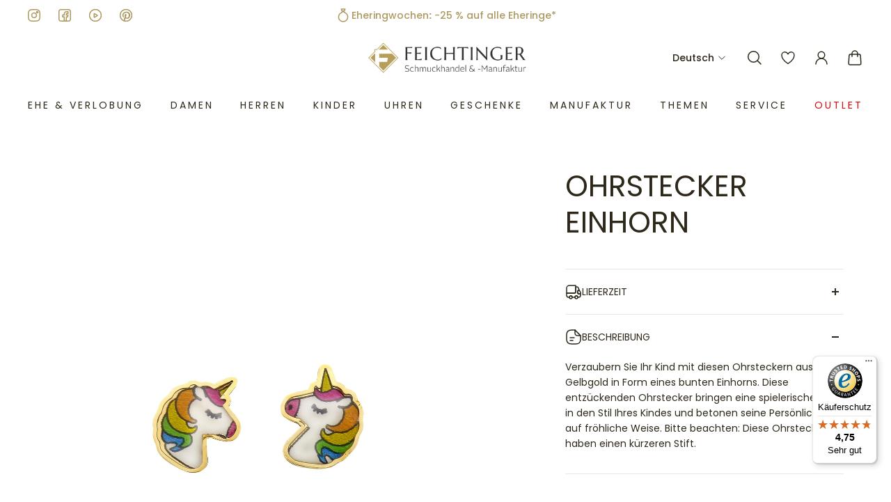

--- FILE ---
content_type: text/html; charset=utf-8
request_url: https://feichtinger-shop.com/collections/ohrschmuck-fur-kinder/products/311389
body_size: 70899
content:
<!doctype html>
<html lang="de">
  <head>


 



<!-- Google Tag Manager -->
<script>
  (function(w,d,s,l,i){w[l]=w[l]||[];w[l].push({'gtm.start':
new Date().getTime(),event:'gtm.js'});var f=d.getElementsByTagName(s)[0],
j=d.createElement(s),dl=l!='dataLayer'?'&l='+l:'';j.async=true;j.src=
'https://www.googletagmanager.com/gtm.js?id='+i+dl;f.parentNode.insertBefore(j,f);
})(window,document,'script','dataLayer','GTM-KCGLVCL');</script>
<!-- End Google Tag Manager -->

<!-- Google tag (gtag.js) -->
<script async src="https://www.googletagmanager.com/gtag/js?id=G-K9NR5QBM3X"></script>
<script>
  window.dataLayer = window.dataLayer || [];
  function gtag(){dataLayer.push(arguments);}
  gtag('js', new Date());

  gtag('config', 'G-K9NR5QBM3X');
</script>

    
    <script>
      /* start spd config */ window._spt_customer_delay_keywords = [
        '/gtag/js',
        'gtag(',
        '/checkouts',
        '/tiktok-track.js',
        '/hotjar-',
        '/smile-',
        '/adoric.js',
      ]; /* end spd config */
    </script>




    <script>
      window.dataLayer = window.dataLayer || [];
      function gtag() {
        dataLayer.push(arguments);
      }

      if (localStorage.getItem('consentMode') === null) {
        gtag('consent', 'default', {
          functionality_storage: 'granted',
          security_storage: 'granted',
          personalization_storage: 'denied',
          analytics_storage: 'denied',
          ad_storage: 'denied',
          ad_user_data: 'denied',
          ad_personalization: 'denied',
        });
      } else {
        gtag('consent', 'default', JSON.parse(localStorage.getItem('consentMode')));
      }
    </script>

      


    

    <meta charset="utf-8">
    <meta http-equiv="X-UA-Compatible" content="IE=edge">
    <meta name="viewport" content="width=device-width,initial-scale=1">
    <meta name="theme-color" content="primary"><meta name="description" content="Ohrstecker Einhorn bei Feichtinger ✓ Riesige Auswahl ✓ Gratis Retoure ✓  Beste Preise ✓ Personalisierbar ✓ | Online &amp; 21x in Österreich » Jetzt entdecken &amp; shoppen."><link rel="icon" type="image/png" href="//feichtinger-shop.com/cdn/shop/files/Favicon_Feichtinger.png?crop=center&height=48&v=1711106066&width=48"><meta property='og:site_name' content='Feichtinger-shop.com'>
<meta property='og:url' content='https://feichtinger-shop.com/products/311389'>
<meta property='og:title' content='Ohrstecker 585/- Gelbgold'>
<meta property='og:type' content='product'>
<meta property='og:description' content='Ohrstecker Einhorn bei Feichtinger ✓ Riesige Auswahl ✓ Gratis Retoure ✓  Beste Preise ✓ Personalisierbar ✓ | Online &amp; 21x in Österreich » Jetzt entdecken &amp; shoppen.'><meta
    property='og:image'
    content='http://feichtinger-shop.com/cdn/shop/files/311389_52a88216-9725-4c2b-a607-98917f8d1b28.jpg?crop=center&height=1500&v=1741338297&width=1500'
  >
  <meta
    property='og:image:secure_url'
    content='https://feichtinger-shop.com/cdn/shop/files/311389_52a88216-9725-4c2b-a607-98917f8d1b28.jpg?crop=center&height=1500&v=1741338297&width=1500'
  >
  <meta property='og:image:width' content='1500'>
  <meta property='og:image:height' content='1500'><meta property='og:price:amount' content='136,00'>
  <meta property='og:price:currency' content='EUR'><meta name='twitter:card' content='summary_large_image'>
<meta name='twitter:title' content='Ohrstecker 585/- Gelbgold'>
<meta name='twitter:description' content='Ohrstecker Einhorn bei Feichtinger ✓ Riesige Auswahl ✓ Gratis Retoure ✓  Beste Preise ✓ Personalisierbar ✓ | Online &amp; 21x in Österreich » Jetzt entdecken &amp; shoppen.'>

    <link rel="canonical" href="https://feichtinger-shop.com/products/311389">
    <link rel="preconnect" href="https://cdn.shopify.com" crossorigin>
    <link rel="preconnect" href="https://fonts.shopifycdn.com" crossorigin>
    
    
     
     
    

    <title>
      Ohrstecker 585/- Gelbgold
&ndash; Feichtinger-shop.com </title>

   



    <style data-shopify>:root{/* product card */--gsc-product-card-title-font-family:Poppins, sans-serif;--gsc-product-card-title-font-style:normal;--gsc-product-card-title-font-weight:200;--gsc-product-card-title-transform:uppercase;--gsc-product-card-title-letter-spacing:0px;--gsc-product-card-title-font-size:calc(1.4rem * 1.0);--gsc-product-card-title-line-height:calc(22 / 14);--gsc-product-card-price-font-size:var(--gsc-product-card-price-font-size-xs);--gsc-product-card-price-line-height:var(--gsc-product-card-price-line-height-xs);--gsc-product-card-price-font-weight:700;--gsc-product-sale-badge-background:rgba(198, 152, 38, 1.0);--gsc-product-sale-badge-color:rgba(255, 255, 255, 1.0);--gsc-product-sold-out-badge-background:255, 253, 245;--gsc-product-sold-out-badge-color:20, 20, 22;--gsc-product-custom-badge-1-background:rgba(198, 152, 38, 1.0);--gsc-product-custom-badge-1-color:rgba(255, 255, 255, 1.0);--gsc-product-custom-badge-2-background:rgba(234, 212, 166, 1.0);--gsc-product-custom-badge-2-color:rgba(45, 40, 26, 1.0);--gsc-product-custom-badge-3-background:rgba(163, 103, 84, 1.0);--gsc-product-custom-badge-3-color:rgba(255, 255, 255, 1.0);/* product and product card badges */--gsc-product-highlight-price-color:rgba(153, 166, 156, 1.0);--gsc-product-sale-amount-badge-background:rgba(209, 228, 213, 1.0);--gsc-product-sale-amount-badge-color:rgba(120, 131, 123, 1.0);/* cart icon in header */--gsc-header-cart-icon-background-color:#d1ad5e;--gsc-header-cart-icon-text-color:#3b3933;/* shipping bar */--gsc-free-shipping-bar-bg:209, 173, 94;--gsc-free-shipping-bar-gradient:linear-gradient(251deg, rgba(210, 172, 149, 1), rgba(173, 153, 96, 1) 98%);--gsc-free-shipping-bar-color:35, 45, 43;/* headings */--gsc-headings-font-family:Poppins, sans-serif;--gsc-headings-font-style:normal;--gsc-headings-font-weight:400;--gsc-headings-text-transform:uppercase;--gsc-headings-letter-spacing:0px;--gsc-headings-word-spacing:0rem;--gsc-headings-font-scale:1.0;/* body text */--gsc-body-font-family:Poppins, sans-serif;--gsc-body-font-style:normal;--gsc-body-font-weight:400;--gsc-body-font-scale:1.0;--gsc-body-font-opacity:100%;/* button */--gsc-button-font-family:Poppins, sans-serif;--gsc-button-font-style:normal;--gsc-button-font-weight:400;--gsc-button-letter-spacing:3px;--gsc-button-font-size:calc(1.4rem * 0.83);--gsc-button-line-height:calc(22 / 14);--gsc-button-text-transform:uppercase;/* menu */--gsc-menu-font-family:Poppins, sans-serif;--gsc-menu-font-style:normal;--gsc-menu-font-weight:400;--gsc-menu-font-letter-spacing:3px;--gsc-menu-font-size:calc(var(--gsc-fz-11) * 0.9);--gsc-drawer-menu-font-size:calc(var(--gsc-fz-11) * 1.0);--gsc-drawer-menu-font-letter-spacing:0px;--gsc-menu-line-height:calc(24 / 16);--gsc-menu-text-transform:uppercase;/* icons */--gsc-blockquote-icon:url(//feichtinger-shop.com/cdn/shop/t/102/assets/blockquote-icon_small.png?v=135287403125014426651716913792);/* container */--gsc-page-width:2060px;--gsc-aside-padding-size:max(12px, min(20px, 20px));--gsc-modals-and-header-paddings:min(20px, 20px);/* drawers and modals */--gsc-drawer-transition-duration:0.5s;--gsc-drawer-transition-timing:cubic-bezier(0.24, 0.25, 0, 1);--gsc-drawer-modal-shadow:none;--gsc-default-card-image-ratio:var(--gsc-square-image-ratio);--gsc-default-shape-fill-mode:contain;}body{--gsc-overlay-color:20, 20, 22;--gsc-overlay-opacity:30%;--gsc-overlay-blur:2.5px;}.color-default{--gsc-text-color:45, 40, 26;--gsc-background-color:255, 255, 255;--gsc-foreground-color:249, 249, 249;--gsc-border-color:231, 231, 231;--gsc-button-background-color:173, 153, 96;--gsc-button-text-color:255, 254, 249;--gsc-outline-button-background-color:173, 153, 96;--gsc-outline-button-text-color:173, 153, 96;--gsc-image-opacity-color:0, 0, 0;}body,.color-primary{--gsc-text-color:45, 40, 26;--gsc-background-color:255, 255, 255;--gsc-foreground-color:249, 249, 249;--gsc-border-color:231, 231, 231;--gsc-button-background-color:173, 153, 96;--gsc-button-text-color:255, 254, 249;--gsc-outline-button-background-color:173, 153, 96;--gsc-outline-button-text-color:173, 153, 96;--gsc-image-opacity-color:0, 0, 0;}.color-secondary{--gsc-text-color:173, 153, 96;--gsc-background-color:255, 255, 255;--gsc-foreground-color:255, 255, 255;--gsc-border-color:237, 230, 212;--gsc-button-background-color:173, 153, 96;--gsc-button-text-color:255, 255, 255;--gsc-outline-button-background-color:173, 153, 96;--gsc-outline-button-text-color:173, 153, 96;--gsc-image-opacity-color:0, 0, 0;}.color-custom-1{--gsc-text-color:239, 239, 239;--gsc-background-color:34, 34, 34;--gsc-foreground-color:45, 45, 45;--gsc-border-color:73, 73, 73;--gsc-button-background-color:206, 185, 127;--gsc-button-text-color:34, 34, 34;--gsc-outline-button-background-color:206, 185, 127;--gsc-outline-button-text-color:206, 185, 127;--gsc-image-opacity-color:0, 0, 0;}.color-custom-2{--gsc-text-color:45, 40, 26;--gsc-background-color:255, 255, 255;--gsc-foreground-color:255, 255, 255;--gsc-border-color:255, 255, 255;--gsc-button-background-color:84, 84, 84;--gsc-button-text-color:238, 238, 238;--gsc-outline-button-background-color:84, 84, 84;--gsc-outline-button-text-color:84, 84, 84;--gsc-image-opacity-color:0, 0, 0;}.color-custom-3{--gsc-text-color:67, 66, 61;--gsc-background-color:249, 249, 249;--gsc-foreground-color:245, 242, 235;--gsc-border-color:237, 233, 221;--gsc-button-background-color:209, 173, 94;--gsc-button-text-color:255, 255, 255;--gsc-outline-button-background-color:209, 173, 94;--gsc-outline-button-text-color:209, 173, 94;--gsc-image-opacity-color:209, 173, 94;}.color-white{--gsc-text-color:255, 255, 255;--gsc-background-color:182, 164, 124;--gsc-foreground-color:255, 255, 255;--gsc-border-color:255, 255, 255;--gsc-button-background-color:255, 255, 255;--gsc-button-text-color:173, 153, 96;--gsc-outline-button-background-color:84, 84, 84;--gsc-outline-button-text-color:84, 84, 84;--gsc-image-opacity-color:96, 96, 96;}.color-black{--gsc-text-color:173, 153, 96;--gsc-background-color:255, 255, 255;--gsc-foreground-color:255, 255, 255;--gsc-border-color:241, 241, 241;--gsc-button-background-color:173, 153, 96;--gsc-button-text-color:255, 255, 255;--gsc-outline-button-background-color:173, 153, 96;--gsc-outline-button-text-color:173, 153, 96;--gsc-image-opacity-color:255, 255, 255;}.color-custom-5{--gsc-text-color:224, 201, 134;--gsc-background-color:32, 32, 32;--gsc-foreground-color:177, 177, 177;--gsc-border-color:177, 177, 177;--gsc-button-background-color:173, 153, 96;--gsc-button-text-color:255, 255, 255;--gsc-outline-button-background-color:173, 153, 96;--gsc-outline-button-text-color:45, 40, 26;--gsc-image-opacity-color:0, 0, 0;}</style> 
    
    <link href="//feichtinger-shop.com/cdn/shop/t/102/assets/bundle.css?v=116327887274254437151756888930" rel="stylesheet" type="text/css" media="all" />
    <link href="//feichtinger-shop.com/cdn/shop/t/102/assets/bundle-desktop.css?v=178215629954697933091768567725" rel="stylesheet" type="text/css" media="(min-width: 768px)" />
    <link href="//feichtinger-shop.com/cdn/shop/t/102/assets/style-custom.css?v=53467230584984510461768558829" rel="stylesheet" type="text/css" media="all" />
    
    <link rel='preload' as='font' href='//feichtinger-shop.com/cdn/fonts/poppins/poppins_n4.0ba78fa5af9b0e1a374041b3ceaadf0a43b41362.woff2' type='font/woff2' crossorigin><style data-shopify>
    @font-face {
  font-family: Poppins;
  font-weight: 400;
  font-style: normal;
  font-display: swap;
  src: url("//feichtinger-shop.com/cdn/fonts/poppins/poppins_n4.0ba78fa5af9b0e1a374041b3ceaadf0a43b41362.woff2") format("woff2"),
       url("//feichtinger-shop.com/cdn/fonts/poppins/poppins_n4.214741a72ff2596839fc9760ee7a770386cf16ca.woff") format("woff");
}


    @font-face {
  font-family: Poppins;
  font-weight: 300;
  font-style: normal;
  font-display: swap;
  src: url("//feichtinger-shop.com/cdn/fonts/poppins/poppins_n3.05f58335c3209cce17da4f1f1ab324ebe2982441.woff2") format("woff2"),
       url("//feichtinger-shop.com/cdn/fonts/poppins/poppins_n3.6971368e1f131d2c8ff8e3a44a36b577fdda3ff5.woff") format("woff");
}

    @font-face {
  font-family: Poppins;
  font-weight: 400;
  font-style: normal;
  font-display: swap;
  src: url("//feichtinger-shop.com/cdn/fonts/poppins/poppins_n4.0ba78fa5af9b0e1a374041b3ceaadf0a43b41362.woff2") format("woff2"),
       url("//feichtinger-shop.com/cdn/fonts/poppins/poppins_n4.214741a72ff2596839fc9760ee7a770386cf16ca.woff") format("woff");
}

    @font-face {
  font-family: Poppins;
  font-weight: 500;
  font-style: normal;
  font-display: swap;
  src: url("//feichtinger-shop.com/cdn/fonts/poppins/poppins_n5.ad5b4b72b59a00358afc706450c864c3c8323842.woff2") format("woff2"),
       url("//feichtinger-shop.com/cdn/fonts/poppins/poppins_n5.33757fdf985af2d24b32fcd84c9a09224d4b2c39.woff") format("woff");
}

    @font-face {
  font-family: Poppins;
  font-weight: 600;
  font-style: normal;
  font-display: swap;
  src: url("//feichtinger-shop.com/cdn/fonts/poppins/poppins_n6.aa29d4918bc243723d56b59572e18228ed0786f6.woff2") format("woff2"),
       url("//feichtinger-shop.com/cdn/fonts/poppins/poppins_n6.5f815d845fe073750885d5b7e619ee00e8111208.woff") format("woff");
}

    @font-face {
  font-family: Poppins;
  font-weight: 700;
  font-style: normal;
  font-display: swap;
  src: url("//feichtinger-shop.com/cdn/fonts/poppins/poppins_n7.56758dcf284489feb014a026f3727f2f20a54626.woff2") format("woff2"),
       url("//feichtinger-shop.com/cdn/fonts/poppins/poppins_n7.f34f55d9b3d3205d2cd6f64955ff4b36f0cfd8da.woff") format("woff");
}


    @font-face {
  font-family: Poppins;
  font-weight: 300;
  font-style: italic;
  font-display: swap;
  src: url("//feichtinger-shop.com/cdn/fonts/poppins/poppins_i3.8536b4423050219f608e17f134fe9ea3b01ed890.woff2") format("woff2"),
       url("//feichtinger-shop.com/cdn/fonts/poppins/poppins_i3.0f4433ada196bcabf726ed78f8e37e0995762f7f.woff") format("woff");
}

    @font-face {
  font-family: Poppins;
  font-weight: 400;
  font-style: italic;
  font-display: swap;
  src: url("//feichtinger-shop.com/cdn/fonts/poppins/poppins_i4.846ad1e22474f856bd6b81ba4585a60799a9f5d2.woff2") format("woff2"),
       url("//feichtinger-shop.com/cdn/fonts/poppins/poppins_i4.56b43284e8b52fc64c1fd271f289a39e8477e9ec.woff") format("woff");
}

    @font-face {
  font-family: Poppins;
  font-weight: 500;
  font-style: italic;
  font-display: swap;
  src: url("//feichtinger-shop.com/cdn/fonts/poppins/poppins_i5.6acfce842c096080e34792078ef3cb7c3aad24d4.woff2") format("woff2"),
       url("//feichtinger-shop.com/cdn/fonts/poppins/poppins_i5.a49113e4fe0ad7fd7716bd237f1602cbec299b3c.woff") format("woff");
}

    @font-face {
  font-family: Poppins;
  font-weight: 600;
  font-style: italic;
  font-display: swap;
  src: url("//feichtinger-shop.com/cdn/fonts/poppins/poppins_i6.bb8044d6203f492888d626dafda3c2999253e8e9.woff2") format("woff2"),
       url("//feichtinger-shop.com/cdn/fonts/poppins/poppins_i6.e233dec1a61b1e7dead9f920159eda42280a02c3.woff") format("woff");
}

    @font-face {
  font-family: Poppins;
  font-weight: 700;
  font-style: italic;
  font-display: swap;
  src: url("//feichtinger-shop.com/cdn/fonts/poppins/poppins_i7.42fd71da11e9d101e1e6c7932199f925f9eea42d.woff2") format("woff2"),
       url("//feichtinger-shop.com/cdn/fonts/poppins/poppins_i7.ec8499dbd7616004e21155106d13837fff4cf556.woff") format("woff");
}

  </style>











    <script>
      window.addEventListener('klaviyoForms', function (e) {
        if (e.detail.type == 'open' || e.detail.type == 'embedOpen') {
          gtag('event', 'form_open', { form: 'Klaviyo form', form_id: e.detail.formId });
        }
        if (e.detail.type == 'submit') {
          gtag('event', 'form_submit', { form: 'Klaviyo form', form_id: e.detail.formId });
        }
        if (e.detail.type == 'stepSubmit') {
          gtag('event', 'form_step_submit', { form: 'Klaviyo form', step_name: e.detail.metaData.$step_name });
        }
        if (e.detail.type == 'redirectedToUrl') {
          gtag('event', 'form_url_redirect', { form: 'Klaviyo form', form_id: e.detail.formId });
        }
        if (e.detail.type == 'close') {
          gtag('event', 'form_close', { form: 'Klaviyo form', form_id: e.detail.formId });
        }
      });
    </script>

    
    

    

    
    
      <script>window.performance && window.performance.mark && window.performance.mark('shopify.content_for_header.start');</script><meta name="google-site-verification" content="umBZLF5odo8Ncv59USo11oiQ9jOgzEiBEGHBQ6X3ONA">
<meta name="facebook-domain-verification" content="cdt6pzey5fl17bgpy1lllqts510era">
<meta id="shopify-digital-wallet" name="shopify-digital-wallet" content="/60408201428/digital_wallets/dialog">
<meta name="shopify-checkout-api-token" content="020ee615707773079cdfc6cee77b6bd6">
<meta id="in-context-paypal-metadata" data-shop-id="60408201428" data-venmo-supported="false" data-environment="production" data-locale="de_DE" data-paypal-v4="true" data-currency="EUR">
<link rel="alternate" hreflang="x-default" href="https://feichtinger-shop.com/products/311389">
<link rel="alternate" hreflang="de-AT" href="https://feichtinger-shop.com/products/311389">
<link rel="alternate" hreflang="en-AT" href="https://feichtinger-shop.com/en/products/311389">
<link rel="alternate" type="application/json+oembed" href="https://feichtinger-shop.com/products/311389.oembed">
<script async="async" src="/checkouts/internal/preloads.js?locale=de-AT"></script>
<link rel="preconnect" href="https://shop.app" crossorigin="anonymous">
<script async="async" src="https://shop.app/checkouts/internal/preloads.js?locale=de-AT&shop_id=60408201428" crossorigin="anonymous"></script>
<script id="apple-pay-shop-capabilities" type="application/json">{"shopId":60408201428,"countryCode":"AT","currencyCode":"EUR","merchantCapabilities":["supports3DS"],"merchantId":"gid:\/\/shopify\/Shop\/60408201428","merchantName":"Feichtinger-shop.com","requiredBillingContactFields":["postalAddress","email","phone"],"requiredShippingContactFields":["postalAddress","email","phone"],"shippingType":"shipping","supportedNetworks":["visa","maestro","masterCard"],"total":{"type":"pending","label":"Feichtinger-shop.com","amount":"1.00"},"shopifyPaymentsEnabled":true,"supportsSubscriptions":true}</script>
<script id="shopify-features" type="application/json">{"accessToken":"020ee615707773079cdfc6cee77b6bd6","betas":["rich-media-storefront-analytics"],"domain":"feichtinger-shop.com","predictiveSearch":true,"shopId":60408201428,"locale":"de"}</script>
<script>var Shopify = Shopify || {};
Shopify.shop = "feichtinger-shop-com.myshopify.com";
Shopify.locale = "de";
Shopify.currency = {"active":"EUR","rate":"1.0"};
Shopify.country = "AT";
Shopify.theme = {"name":"feichtinger-shop\/live-version","id":168928575835,"schema_name":"Aurora","schema_version":"3.1.1","theme_store_id":null,"role":"main"};
Shopify.theme.handle = "null";
Shopify.theme.style = {"id":null,"handle":null};
Shopify.cdnHost = "feichtinger-shop.com/cdn";
Shopify.routes = Shopify.routes || {};
Shopify.routes.root = "/";</script>
<script type="module">!function(o){(o.Shopify=o.Shopify||{}).modules=!0}(window);</script>
<script>!function(o){function n(){var o=[];function n(){o.push(Array.prototype.slice.apply(arguments))}return n.q=o,n}var t=o.Shopify=o.Shopify||{};t.loadFeatures=n(),t.autoloadFeatures=n()}(window);</script>
<script>
  window.ShopifyPay = window.ShopifyPay || {};
  window.ShopifyPay.apiHost = "shop.app\/pay";
  window.ShopifyPay.redirectState = null;
</script>
<script id="shop-js-analytics" type="application/json">{"pageType":"product"}</script>
<script defer="defer" async type="module" src="//feichtinger-shop.com/cdn/shopifycloud/shop-js/modules/v2/client.init-shop-cart-sync_HUjMWWU5.de.esm.js"></script>
<script defer="defer" async type="module" src="//feichtinger-shop.com/cdn/shopifycloud/shop-js/modules/v2/chunk.common_QpfDqRK1.esm.js"></script>
<script type="module">
  await import("//feichtinger-shop.com/cdn/shopifycloud/shop-js/modules/v2/client.init-shop-cart-sync_HUjMWWU5.de.esm.js");
await import("//feichtinger-shop.com/cdn/shopifycloud/shop-js/modules/v2/chunk.common_QpfDqRK1.esm.js");

  window.Shopify.SignInWithShop?.initShopCartSync?.({"fedCMEnabled":true,"windoidEnabled":true});

</script>
<script>
  window.Shopify = window.Shopify || {};
  if (!window.Shopify.featureAssets) window.Shopify.featureAssets = {};
  window.Shopify.featureAssets['shop-js'] = {"shop-cart-sync":["modules/v2/client.shop-cart-sync_ByUgVWtJ.de.esm.js","modules/v2/chunk.common_QpfDqRK1.esm.js"],"init-fed-cm":["modules/v2/client.init-fed-cm_CVqhkk-1.de.esm.js","modules/v2/chunk.common_QpfDqRK1.esm.js"],"shop-button":["modules/v2/client.shop-button_B0pFlqys.de.esm.js","modules/v2/chunk.common_QpfDqRK1.esm.js"],"shop-cash-offers":["modules/v2/client.shop-cash-offers_CaaeZ5wd.de.esm.js","modules/v2/chunk.common_QpfDqRK1.esm.js","modules/v2/chunk.modal_CS8dP9kO.esm.js"],"init-windoid":["modules/v2/client.init-windoid_B-gyVqfY.de.esm.js","modules/v2/chunk.common_QpfDqRK1.esm.js"],"shop-toast-manager":["modules/v2/client.shop-toast-manager_DgTeluS3.de.esm.js","modules/v2/chunk.common_QpfDqRK1.esm.js"],"init-shop-email-lookup-coordinator":["modules/v2/client.init-shop-email-lookup-coordinator_C5I212n4.de.esm.js","modules/v2/chunk.common_QpfDqRK1.esm.js"],"init-shop-cart-sync":["modules/v2/client.init-shop-cart-sync_HUjMWWU5.de.esm.js","modules/v2/chunk.common_QpfDqRK1.esm.js"],"avatar":["modules/v2/client.avatar_BTnouDA3.de.esm.js"],"pay-button":["modules/v2/client.pay-button_CJaF-UDc.de.esm.js","modules/v2/chunk.common_QpfDqRK1.esm.js"],"init-customer-accounts":["modules/v2/client.init-customer-accounts_BI_wUvuR.de.esm.js","modules/v2/client.shop-login-button_DTPR4l75.de.esm.js","modules/v2/chunk.common_QpfDqRK1.esm.js","modules/v2/chunk.modal_CS8dP9kO.esm.js"],"init-shop-for-new-customer-accounts":["modules/v2/client.init-shop-for-new-customer-accounts_C4qR5Wl-.de.esm.js","modules/v2/client.shop-login-button_DTPR4l75.de.esm.js","modules/v2/chunk.common_QpfDqRK1.esm.js","modules/v2/chunk.modal_CS8dP9kO.esm.js"],"shop-login-button":["modules/v2/client.shop-login-button_DTPR4l75.de.esm.js","modules/v2/chunk.common_QpfDqRK1.esm.js","modules/v2/chunk.modal_CS8dP9kO.esm.js"],"init-customer-accounts-sign-up":["modules/v2/client.init-customer-accounts-sign-up_SG5gYFpP.de.esm.js","modules/v2/client.shop-login-button_DTPR4l75.de.esm.js","modules/v2/chunk.common_QpfDqRK1.esm.js","modules/v2/chunk.modal_CS8dP9kO.esm.js"],"shop-follow-button":["modules/v2/client.shop-follow-button_CmMsyvrH.de.esm.js","modules/v2/chunk.common_QpfDqRK1.esm.js","modules/v2/chunk.modal_CS8dP9kO.esm.js"],"checkout-modal":["modules/v2/client.checkout-modal_tfCxQqrq.de.esm.js","modules/v2/chunk.common_QpfDqRK1.esm.js","modules/v2/chunk.modal_CS8dP9kO.esm.js"],"lead-capture":["modules/v2/client.lead-capture_Ccz5Zm6k.de.esm.js","modules/v2/chunk.common_QpfDqRK1.esm.js","modules/v2/chunk.modal_CS8dP9kO.esm.js"],"shop-login":["modules/v2/client.shop-login_BfivnucW.de.esm.js","modules/v2/chunk.common_QpfDqRK1.esm.js","modules/v2/chunk.modal_CS8dP9kO.esm.js"],"payment-terms":["modules/v2/client.payment-terms_D2Mn0eFV.de.esm.js","modules/v2/chunk.common_QpfDqRK1.esm.js","modules/v2/chunk.modal_CS8dP9kO.esm.js"]};
</script>
<script>(function() {
  var isLoaded = false;
  function asyncLoad() {
    if (isLoaded) return;
    isLoaded = true;
    var urls = ["https:\/\/zooomyapps.com\/wishlist\/ZooomyOrders.js?shop=feichtinger-shop-com.myshopify.com","https:\/\/cdn.shopify.com\/s\/files\/1\/0597\/3783\/3627\/files\/tptinstall.min.js?v=1718591634\u0026t=tapita-seo-script-tags\u0026shop=feichtinger-shop-com.myshopify.com","https:\/\/cdn.hextom.com\/js\/eventpromotionbar.js?shop=feichtinger-shop-com.myshopify.com","https:\/\/geostock.nyc3.digitaloceanspaces.com\/js\/inventoryLocation.js?shop=feichtinger-shop-com.myshopify.com","\/\/cdn.shopify.com\/proxy\/13f8987f7c1e44d4412822d1318b54f9dd8910a78c343a873ecdd7c614c78e43\/spfy-pxl.archive-digger.com\/assets\/script_tag.js?shopId=feichtinger-shop-com.myshopify.com\u0026taboolaId=1946718\u0026espd=true\u0026ecav=true\u0026eh=true\u0026ess=true\u0026ep=true\u0026eatc=true\u0026eprv=true\u0026ecv=true\u0026epv=true\u0026esc=true\u0026shop=feichtinger-shop-com.myshopify.com\u0026sp-cache-control=cHVibGljLCBtYXgtYWdlPTkwMA","https:\/\/tseish-app.connect.trustedshops.com\/esc.js?apiBaseUrl=aHR0cHM6Ly90c2Vpc2gtYXBwLmNvbm5lY3QudHJ1c3RlZHNob3BzLmNvbQ==\u0026instanceId=ZmVpY2h0aW5nZXItc2hvcC1jb20ubXlzaG9waWZ5LmNvbQ==\u0026shop=feichtinger-shop-com.myshopify.com"];
    for (var i = 0; i < urls.length; i++) {
      var s = document.createElement('script');
      s.type = 'text/javascript';
      s.async = true;
      s.src = urls[i];
      var x = document.getElementsByTagName('script')[0];
      x.parentNode.insertBefore(s, x);
    }
  };
  if(window.attachEvent) {
    window.attachEvent('onload', asyncLoad);
  } else {
    window.addEventListener('load', asyncLoad, false);
  }
})();</script>
<script id="__st">var __st={"a":60408201428,"offset":3600,"reqid":"fe9b7e26-7d52-4eaf-ad11-69a9bc5d1082-1768731390","pageurl":"feichtinger-shop.com\/collections\/ohrschmuck-fur-kinder\/products\/311389","u":"3bc56f850f94","p":"product","rtyp":"product","rid":7349808201940};</script>
<script>window.ShopifyPaypalV4VisibilityTracking = true;</script>
<script id="captcha-bootstrap">!function(){'use strict';const t='contact',e='account',n='new_comment',o=[[t,t],['blogs',n],['comments',n],[t,'customer']],c=[[e,'customer_login'],[e,'guest_login'],[e,'recover_customer_password'],[e,'create_customer']],r=t=>t.map((([t,e])=>`form[action*='/${t}']:not([data-nocaptcha='true']) input[name='form_type'][value='${e}']`)).join(','),a=t=>()=>t?[...document.querySelectorAll(t)].map((t=>t.form)):[];function s(){const t=[...o],e=r(t);return a(e)}const i='password',u='form_key',d=['recaptcha-v3-token','g-recaptcha-response','h-captcha-response',i],f=()=>{try{return window.sessionStorage}catch{return}},m='__shopify_v',_=t=>t.elements[u];function p(t,e,n=!1){try{const o=window.sessionStorage,c=JSON.parse(o.getItem(e)),{data:r}=function(t){const{data:e,action:n}=t;return t[m]||n?{data:e,action:n}:{data:t,action:n}}(c);for(const[e,n]of Object.entries(r))t.elements[e]&&(t.elements[e].value=n);n&&o.removeItem(e)}catch(o){console.error('form repopulation failed',{error:o})}}const l='form_type',E='cptcha';function T(t){t.dataset[E]=!0}const w=window,h=w.document,L='Shopify',v='ce_forms',y='captcha';let A=!1;((t,e)=>{const n=(g='f06e6c50-85a8-45c8-87d0-21a2b65856fe',I='https://cdn.shopify.com/shopifycloud/storefront-forms-hcaptcha/ce_storefront_forms_captcha_hcaptcha.v1.5.2.iife.js',D={infoText:'Durch hCaptcha geschützt',privacyText:'Datenschutz',termsText:'Allgemeine Geschäftsbedingungen'},(t,e,n)=>{const o=w[L][v],c=o.bindForm;if(c)return c(t,g,e,D).then(n);var r;o.q.push([[t,g,e,D],n]),r=I,A||(h.body.append(Object.assign(h.createElement('script'),{id:'captcha-provider',async:!0,src:r})),A=!0)});var g,I,D;w[L]=w[L]||{},w[L][v]=w[L][v]||{},w[L][v].q=[],w[L][y]=w[L][y]||{},w[L][y].protect=function(t,e){n(t,void 0,e),T(t)},Object.freeze(w[L][y]),function(t,e,n,w,h,L){const[v,y,A,g]=function(t,e,n){const i=e?o:[],u=t?c:[],d=[...i,...u],f=r(d),m=r(i),_=r(d.filter((([t,e])=>n.includes(e))));return[a(f),a(m),a(_),s()]}(w,h,L),I=t=>{const e=t.target;return e instanceof HTMLFormElement?e:e&&e.form},D=t=>v().includes(t);t.addEventListener('submit',(t=>{const e=I(t);if(!e)return;const n=D(e)&&!e.dataset.hcaptchaBound&&!e.dataset.recaptchaBound,o=_(e),c=g().includes(e)&&(!o||!o.value);(n||c)&&t.preventDefault(),c&&!n&&(function(t){try{if(!f())return;!function(t){const e=f();if(!e)return;const n=_(t);if(!n)return;const o=n.value;o&&e.removeItem(o)}(t);const e=Array.from(Array(32),(()=>Math.random().toString(36)[2])).join('');!function(t,e){_(t)||t.append(Object.assign(document.createElement('input'),{type:'hidden',name:u})),t.elements[u].value=e}(t,e),function(t,e){const n=f();if(!n)return;const o=[...t.querySelectorAll(`input[type='${i}']`)].map((({name:t})=>t)),c=[...d,...o],r={};for(const[a,s]of new FormData(t).entries())c.includes(a)||(r[a]=s);n.setItem(e,JSON.stringify({[m]:1,action:t.action,data:r}))}(t,e)}catch(e){console.error('failed to persist form',e)}}(e),e.submit())}));const S=(t,e)=>{t&&!t.dataset[E]&&(n(t,e.some((e=>e===t))),T(t))};for(const o of['focusin','change'])t.addEventListener(o,(t=>{const e=I(t);D(e)&&S(e,y())}));const B=e.get('form_key'),M=e.get(l),P=B&&M;t.addEventListener('DOMContentLoaded',(()=>{const t=y();if(P)for(const e of t)e.elements[l].value===M&&p(e,B);[...new Set([...A(),...v().filter((t=>'true'===t.dataset.shopifyCaptcha))])].forEach((e=>S(e,t)))}))}(h,new URLSearchParams(w.location.search),n,t,e,['guest_login'])})(!1,!0)}();</script>
<script integrity="sha256-4kQ18oKyAcykRKYeNunJcIwy7WH5gtpwJnB7kiuLZ1E=" data-source-attribution="shopify.loadfeatures" defer="defer" src="//feichtinger-shop.com/cdn/shopifycloud/storefront/assets/storefront/load_feature-a0a9edcb.js" crossorigin="anonymous"></script>
<script crossorigin="anonymous" defer="defer" src="//feichtinger-shop.com/cdn/shopifycloud/storefront/assets/shopify_pay/storefront-65b4c6d7.js?v=20250812"></script>
<script data-source-attribution="shopify.dynamic_checkout.dynamic.init">var Shopify=Shopify||{};Shopify.PaymentButton=Shopify.PaymentButton||{isStorefrontPortableWallets:!0,init:function(){window.Shopify.PaymentButton.init=function(){};var t=document.createElement("script");t.src="https://feichtinger-shop.com/cdn/shopifycloud/portable-wallets/latest/portable-wallets.de.js",t.type="module",document.head.appendChild(t)}};
</script>
<script data-source-attribution="shopify.dynamic_checkout.buyer_consent">
  function portableWalletsHideBuyerConsent(e){var t=document.getElementById("shopify-buyer-consent"),n=document.getElementById("shopify-subscription-policy-button");t&&n&&(t.classList.add("hidden"),t.setAttribute("aria-hidden","true"),n.removeEventListener("click",e))}function portableWalletsShowBuyerConsent(e){var t=document.getElementById("shopify-buyer-consent"),n=document.getElementById("shopify-subscription-policy-button");t&&n&&(t.classList.remove("hidden"),t.removeAttribute("aria-hidden"),n.addEventListener("click",e))}window.Shopify?.PaymentButton&&(window.Shopify.PaymentButton.hideBuyerConsent=portableWalletsHideBuyerConsent,window.Shopify.PaymentButton.showBuyerConsent=portableWalletsShowBuyerConsent);
</script>
<script data-source-attribution="shopify.dynamic_checkout.cart.bootstrap">document.addEventListener("DOMContentLoaded",(function(){function t(){return document.querySelector("shopify-accelerated-checkout-cart, shopify-accelerated-checkout")}if(t())Shopify.PaymentButton.init();else{new MutationObserver((function(e,n){t()&&(Shopify.PaymentButton.init(),n.disconnect())})).observe(document.body,{childList:!0,subtree:!0})}}));
</script>
<link id="shopify-accelerated-checkout-styles" rel="stylesheet" media="screen" href="https://feichtinger-shop.com/cdn/shopifycloud/portable-wallets/latest/accelerated-checkout-backwards-compat.css" crossorigin="anonymous">
<style id="shopify-accelerated-checkout-cart">
        #shopify-buyer-consent {
  margin-top: 1em;
  display: inline-block;
  width: 100%;
}

#shopify-buyer-consent.hidden {
  display: none;
}

#shopify-subscription-policy-button {
  background: none;
  border: none;
  padding: 0;
  text-decoration: underline;
  font-size: inherit;
  cursor: pointer;
}

#shopify-subscription-policy-button::before {
  box-shadow: none;
}

      </style>

<script>window.performance && window.performance.mark && window.performance.mark('shopify.content_for_header.end');</script>
      
    


    
    
    
    <link rel="alternate" hreflang="de-DE" href="https://feichtinger-shop.com/collections/ohrschmuck-fur-kinder/products/311389">
    
    <link rel="alternate" hreflang="en-DE" href="https://feichtinger-shop.com/en/collections/ohrschmuck-fur-kinder/products/311389">
    

    
    
    <script src="https://integrations.etrusted.com/applications/widget.js/v2" defer="defer"></script>

    
    <meta name="google-site-verification" content="LkLZeOw0TEOn0SAdiiB20YrBlAW9gyCG2USKKkoLsm8">
  <!-- BEGIN app block: shopify://apps/microsoft-clarity/blocks/clarity_js/31c3d126-8116-4b4a-8ba1-baeda7c4aeea -->
<script type="text/javascript">
  (function (c, l, a, r, i, t, y) {
    c[a] = c[a] || function () { (c[a].q = c[a].q || []).push(arguments); };
    t = l.createElement(r); t.async = 1; t.src = "https://www.clarity.ms/tag/" + i + "?ref=shopify";
    y = l.getElementsByTagName(r)[0]; y.parentNode.insertBefore(t, y);

    c.Shopify.loadFeatures([{ name: "consent-tracking-api", version: "0.1" }], error => {
      if (error) {
        console.error("Error loading Shopify features:", error);
        return;
      }

      c[a]('consentv2', {
        ad_Storage: c.Shopify.customerPrivacy.marketingAllowed() ? "granted" : "denied",
        analytics_Storage: c.Shopify.customerPrivacy.analyticsProcessingAllowed() ? "granted" : "denied",
      });
    });

    l.addEventListener("visitorConsentCollected", function (e) {
      c[a]('consentv2', {
        ad_Storage: e.detail.marketingAllowed ? "granted" : "denied",
        analytics_Storage: e.detail.analyticsAllowed ? "granted" : "denied",
      });
    });
  })(window, document, "clarity", "script", "u4xs52i17g");
</script>



<!-- END app block --><!-- BEGIN app block: shopify://apps/tapita-seo-speed/blocks/app-embed/cd37ca7a-40ad-4fdc-afd3-768701482209 -->



<script class="tpt-seo-schema">
    var tapitaSeoVer = 1177;
    var tptAddedSchemas = [];
</script>






    <!-- BEGIN app snippet: product-schema -->

  <!-- END app snippet -->



  
      
      
  




<script class="tpt-seo-schema">
  const tptPathName = "/collections/ohrschmuck-fur-kinder/products/311389";
  const tptShopId = "60408201428";

  let tptPageType;
  let tpPageHandle;

  if(tptPathName == '/'){
    tptPageType = 'homepage';
    tpPageHandle = 'homepage';
  }else{
    tptPageType = tptPathName.split("/")[1];
    if(tptPageType == 'blogs'){
        tpPageHandle = tptPathName.split("/")[3];
    }else{
        tpPageHandle = tptPathName.split("/")[2];
    }
  }


    var scriptEl = document.createElement('script');
    scriptEl.type = 'application/ld+json';
    scriptEl.setAttribute('author', 'tpt'); 
    var tptSchemaConfigUrl =  'https://cdn.shopify.com/s/files/1/0604/0820/1428/t/102/assets/tapita-schema-config.json?v=1729172359';
    // ADD SCHEMA WHEN tptSchemaConfigUrl valid
  if (tptSchemaConfigUrl) {
    fetch(tptSchemaConfigUrl)
        .then(response => response.json())
        .then(data => {
            const checkPlan = data?.howTo?.turnOn || data?.recipe?.turnOn || data?.video?.turnOn;
            if(!checkPlan){
                return;
            }
            let schemaList = [];
            for (const property in data) {
                let schemaData = {};
                if(property == 'article' || property == 'siteLink' || property == 'breadcrumb' || property == 'product'){
                continue;
                }
                const configs = data[property].pageList || [];
                const configMatchList = configs.filter(config => {
                return config.pageData.handle == tpPageHandle;
                });
                const configMatch = configMatchList[0] || {};
                const turnon = configMatch?.turnOn;
                if(!turnon) {
                continue;
                };
                if(property == 'video'){
                const configType = configMatch?.videoConfig || {};
                    schemaData = {
                    "@context": "https://schema.org",
                    "@type": "VideoObject",
                    "name": configType?.title,
                        "description": configType?.description,
                        "thumbnailUrl": configType?.imageUrl,
                        "uploadDate": configType?.uploadDate,
                        "duration": configType?.duration,
                        "contentUrl": configType?.videoUrl,
                    }
                schemaList.push(schemaData || {});
                window.tptAddedSchemas.push("VideoObject");
                }
                if(property == 'howTo'){
                    const configType = configMatch?.howToConfig || {};
                        schemaData = {
                        "@context": "https://schema.org",
                        "@type": "HowTo",
                        "image": {
                            "@type": "ImageObject",
                            "url": configType?.imageUrl[0],
                        },
                        "name": configType?.title,
                        "totalTime": configType?.duration,
                        "estimatedCost": {
                            "@type": "MonetaryAmount",
                            "currency": configType?.currency?.match(/\((.*)\)/)[1],
                            "value": configType?.estimatedCost
                        },
                        "supply": configType?.supply?.map(supply => {
                            return {
                            "@type": "HowToSupply",
                            "name": supply.name
                            }
                        }),
                        "tool": configType?.tool?.map(supply => {
                            return {
                            "@type": "HowToTool",
                            "name": supply.name
                            }
                        }),
                        "step": configType?.sectionStep?.stepValue?.map(step => {
                            return {
                            "@type": "HowToStep",
                            "name": step?.name,
                            "text": step?.description,
                            "image": step?.imageUrl?.length > 0 ? step?.imageUrl[0] : '',
                            "url": step?.stepUrl
                            }
                        })
                    }
                    window.tptAddedSchemas.push("HowTo");
                    if(configType?.sectionVideo?.title && configType?.sectionVideo?.uploadDate && configType?.sectionVideo?.imageUrl[0]){
                        const videoSchema = {
                            "@type": "VideoObject",
                            "name": configType?.sectionVideo?.title,
                            "description": configType?.sectionVideo?.description,
                            "thumbnailUrl": configType?.sectionVideo?.imageUrl[0],
                            "uploadDate": configType?.sectionVideo?.uploadDate,
                            "duration": configType?.sectionVideo?.duration,
                            "contentUrl": configType?.sectionVideo?.videoUrl,
                        }
                        schemaData.video = videoSchema;
                        window.tptAddedSchemas.push("VideoObject");
                    }
                    schemaList.push(schemaData || {});
                }
                if(property == 'recipe'){
                    const configType = configMatch?.recipeConfig || {};
                    schemaData = {
                        "@context": "https://schema.org/",
                        "@type": "Recipe",
                        "name": configType?.name,
                        "image": [
                        configType?.imageUrls?.small?.length > 0 ? configType?.imageUrls?.small[0] : '',
                        configType?.imageUrls?.medium?.length > 0 ? configType?.imageUrls?.medium[0] : '',
                        configType?.imageUrls?.large?.length > 0 ? configType?.imageUrls?.large[0] : '',
                        ],
                        "author": {
                            "@type": "Person",
                            "name": configType?.author
                        },
                        "datePublished": configType?.uploadDate,
                        "description": configType?.description,
                        "recipeCuisine": configType?.cuisine,
                        "prepTime": configType?.prepTime,
                        "cookTime": configType?.cookTime,
                        "totalTime": "",
                        "keywords": configType?.keywords,
                        "recipeYield": configType?.totalServings,
                        "recipeCategory": configType?.category,
                        "nutrition": {
                            "@type": "NutritionInformation",
                            "calories": configType?.caloriesPerServing
                        },
                            "recipeIngredient": configType?.ingredients?.map(ingredient => {
                            return ingredient
                            }),
                        "recipeInstructions": configType?.sectionStep?.stepValue?.map(step => {
                            return {
                            "@type": "HowToStep",
                            "name": step?.name,
                            "text": step?.description,
                            "image": step?.imageUrl?.length > 0 ? step?.imageUrl[0] : '',
                            "url": step?.stepUrl
                            }
                        })
                    }
                    window.tptAddedSchemas.push("Recipe");
                    if(configType?.sectionVideo?.title && configType?.sectionVideo?.uploadDate && configType?.sectionVideo?.imageUrl[0]){
                        const videoSchema = {
                            "@type": "VideoObject",
                            "name": configType?.sectionVideo?.title,
                            "description": configType?.sectionVideo?.description,
                            "thumbnailUrl": configType?.sectionVideo?.imageUrl[0],
                            "uploadDate": configType?.sectionVideo?.uploadDate,
                            "duration": configType?.sectionVideo?.duration,
                            "contentUrl": configType?.sectionVideo?.videoUrl,
                        }
                        schemaData.video = videoSchema;
                        if (!ndow.tptAddedSchemas.includes("VideoObject"))
                            window.tptAddedSchemas.push("VideoObject");
                    }
                    schemaList.push(schemaData || {});
                }
            }
            return schemaList;
        })
        .then(data =>{
            if(!data) return;
            data.map(schema => {
                scriptEl.innerHTML = JSON.stringify(data);
            })
        })
        .then(() => {
            if (scriptEl.innerHTML)
                document.head.appendChild(scriptEl)
        });
    }  
</script>

<!-- BEGIN app snippet: alter-schemas -->




<script>
    (function disableSchemasByType(schemaTypesToDisable = []) {
        if (!schemaTypesToDisable.length) return;
        const DEBUG = window.location.href?.includes("debug");
        const log = (...a) => DEBUG && console.log(...a);
        const removeAttrsDeep = (root, attrs) => {
            root.querySelectorAll("*").forEach((el) =>
                attrs.forEach((a) => el.removeAttribute(a))
            );
        };
        const extractTypesFromJsonLD = (json) => {
            const types = new Set();
            const walk = (v) => {
                if (!v) return;
                if (Array.isArray(v)) return v.forEach(walk);
                if (typeof v === "object") {
                    if (v["@type"]) {
                        (Array.isArray(v["@type"])
                            ? v["@type"]
                            : [v["@type"]]
                        ).forEach((t) => types.add(t));
                    }
                    if (v["@graph"]) walk(v["@graph"]);
                }
            };
            walk(json);
            return types;
        };
        const matchesSchemaType = (value) =>
            value && schemaTypesToDisable.some((t) => value.includes(t));
        const handleJsonLD = (container = document) => {
            container
                .querySelectorAll(
                    'script[type="application/ld+json"]:not([author="tpt"])'
                )
                .forEach((script) => {
                    try {
                        const json = JSON.parse(script.textContent);
                        const types = extractTypesFromJsonLD(json);
                        if (
                            [...types].some((t) => schemaTypesToDisable.includes(t))
                        ) {
                            script.type = "application/ldjson-disabled";
                            log("Disabled JSON-LD:", script);
                        }
                    } catch {}
                });
        };
        const handleMicrodata = (container = document) => {
            container
                .querySelectorAll(
                    schemaTypesToDisable
                        .map((t) => `[itemtype*="schema.org/${t}"]`)
                        .join(",")
                )
                .forEach((el) => {
                    el.removeAttribute("itemscope");
                    el.removeAttribute("itemtype");
                    el.removeAttribute("itemprop");
                    removeAttrsDeep(el, ["itemprop"]);
                });
        };
        const handleRDFa = (container = document) => {
            container
                .querySelectorAll(
                    schemaTypesToDisable
                        .map(
                            (t) =>
                                `[typeof*="${t}"],[vocab*="schema.org"][typeof*="${t}"]`
                        )
                        .join(",")
                )
                .forEach((el) => {
                    el.removeAttribute("vocab");
                    el.removeAttribute("typeof");
                    el.removeAttribute("property");
                    removeAttrsDeep(el, ["property"]);
                });
        };
        const processSchemas = (container) => {
            handleJsonLD(container);
            handleMicrodata(container);
            handleRDFa(container);
        };
        processSchemas();
        const observer = new MutationObserver((mutations) => {
            mutations.forEach((m) => {
                m.addedNodes.forEach((n) => {
                    if (n.nodeType !== 1) return;

                    if (
                        n.tagName === "SCRIPT" &&
                        n.type === "application/ld+json" &&
                        n.getAttribute("author") !== "tpt"
                    ) {
                        handleJsonLD(n.parentElement);
                        return;
                    }

                    const itemType = n.getAttribute?.("itemtype");
                    const typeOf = n.getAttribute?.("typeof");

                    if (matchesSchemaType(itemType) || matchesSchemaType(typeOf)) {
                        handleMicrodata(n.parentElement);
                        handleRDFa(n.parentElement);
                    } else {
                        processSchemas(n);
                    }
                });

                if (m.type === "attributes") {
                    const t = m.target;

                    if (
                        t.tagName === "SCRIPT" &&
                        t.type === "application/ld+json" &&
                        t.getAttribute("author") !== "tpt"
                    ) {
                        handleJsonLD(t.parentElement);
                    }

                    if (
                        m.attributeName === "itemtype" &&
                        matchesSchemaType(t.getAttribute("itemtype"))
                    ) {
                        handleMicrodata(t.parentElement);
                    }

                    if (
                        m.attributeName === "typeof" &&
                        matchesSchemaType(t.getAttribute("typeof"))
                    ) {
                        handleRDFa(t.parentElement);
                    }
                }
            });
        });

        observer.observe(document.body || document.documentElement, {
            childList: true,
            subtree: true,
            attributes: true,
            attributeFilter: ["itemtype", "typeof", "type"],
        });

        log("Schema disabler initialized with types:", schemaTypesToDisable);
    })(window.tptAddedSchemas);
</script><!-- END app snippet -->


<script class="tpt-seo-schema">
    var instantPageUrl = "https://cdn.shopify.com/extensions/019bbbb9-e942-7603-927f-93a888f220ea/tapita-seo-schema-175/assets/instantpage.js";
    var tptMetaDataConfigUrl = 'https://cdn.shopify.com/s/files/1/0604/0820/1428/t/102/assets/tapita-meta-data.json?v=1744960545';
    // ADD META TITLE / DESCRIPTION WHEN tptMetaDataConfigUrl valid
    const createMetaTag = (descriptionValue) => {
        const metaTag = document.createElement('meta');
        metaTag.setAttribute('name', 'description');
        metaTag.setAttribute('content', descriptionValue);
        const headTag = document.querySelector('head');
        headTag.appendChild(metaTag);
    }
    const replaceMetaTagContent = (titleValue, descriptionValue, needReplaceVar) => {
        const disableReplacingTitle = !!window._tpt_no_replacing_plain_title
        const disableReplacingDescription = !!window._tpt_no_replacing_plain_desc
        const config = { attributes: true, childList: true, subtree: true};
        const header = document.getElementsByTagName('head')[0];
        let i = 0;
        const callback = (mutationList, observer) => {
            i++;
            const title = document.getElementsByTagName('title')[0];
            const ogTitle = document.querySelector('meta[property="og:title"]');
            const twitterTitle = document.querySelector('meta[name="twitter:title"]');
            const newTitle = needReplaceVar ? replaceVar(titleValue) : titleValue;
            const newDescription = needReplaceVar ? replaceVar(descriptionValue) : descriptionValue;
            if(titleValue && document && document.title != newTitle && !disableReplacingTitle){
                document.title = newTitle;
            }
            if(ogTitle && (ogTitle?.content != newTitle)){
                ogTitle?.setAttribute('content', newTitle);
            }
            if(twitterTitle && (twitterTitle?.content != newTitle)){
                twitterTitle?.setAttribute('content', newTitle);
            }
            const metaDescriptionTagList = document.querySelectorAll('meta[name="description"]');
            const ogDescriptionTagList = document.querySelector('meta[property="og:description"]');
            const twitterDescriptionTagList = document.querySelector('meta[name="twitter:description"]');
            try {
                if(ogDescriptionTagList && newDescription && (ogDescriptionTagList?.content != newDescription)) {
                    ogDescriptionTagList?.setAttribute('content', newDescription);
                }
                if(twitterDescriptionTagList && newDescription && (twitterDescriptionTagList?.content != newDescription)){
                    twitterDescriptionTagList?.setAttribute('content', newDescription);
                }
            } catch (err) {

            }
            if (descriptionValue) {
                if(metaDescriptionTagList?.length == 0){
                    try {
                    createMetaTag(newDescription);
                    } catch (err) {
                    //
                    }
                }
                metaDescriptionTagList?.forEach(metaDescriptionTag=>{
                    if(metaDescriptionTag.content != newDescription && !disableReplacingDescription){
                    metaDescriptionTag.content = newDescription;
                    }
                })
            }
            if(observer && i > 1000){
                observer.disconnect();
            }
        };
        callback();
        setTimeout(callback, 100);
        const observer = new MutationObserver(callback);
        if(observer){
            observer.observe(header, config);
        }
    }
    if (tptMetaDataConfigUrl) {
        fetch(tptMetaDataConfigUrl)
        .then(response => response.json())
        .then((data) => {
            if(!data) return;
            const instantPage = data?.instantPage || false;
            const excludedPaths = [
                '/cart',
                '/checkout',
                '/account',
                '/search',
                'logout',
                'login',
                'customer'
            ];
            if (!window.FPConfig || !window.FPConfig.ignoreKeywords || !Array.isArray(window.FPConfig.ignoreKeywords)) {
                window.FPConfig = { ignoreKeywords : excludedPaths };
            } else {
                window.FPConfig.ignoreKeywords = window.FPConfig.ignoreKeywords.concat(excludedPaths);
            }
            var toEnableInstantPageByPath = true;
            if (window.location.pathname && window.location.pathname.includes) {
                excludedPaths.forEach(excludedPath => {
                    if (window.location.pathname.includes(excludedPath)) {
                        toEnableInstantPageByPath = false;
                    }
                });
            }
            const spcBar = document ? document.getElementById('shopify-pc__banner') : null;
            if (spcBar)
                toEnableInstantPageByPath = false;
            if (window.document &&
                window.document.location &&
                window.document.location.pathname &&
                window.document.location.pathname.includes) {
                excludedPaths.forEach(excludedPath => {
                    if (window.document.location.pathname.includes(excludedPath)) {
                        toEnableInstantPageByPath = false;
                    }
                });
            }
            if(instantPage && toEnableInstantPageByPath){
                const tptAddInstantPage =  setInterval(function () {
                    try {
                        if(document && document.body && (window.top === window.self)){
                            var instantScript = document.createElement('script');
                            instantScript.src = instantPageUrl;
                            document.body.appendChild(instantScript);
                            clearInterval(tptAddInstantPage);
                        }
                    } catch (err) {
                        //
                    }
                }, 500);
            }
        });
    }
    if (window.tapita_meta_page_title || window.tapita_meta_page_description) {
        replaceMetaTagContent(window.tapita_meta_page_title, window.tapita_meta_page_description, false);
    }
</script>



<!-- END app block --><!-- BEGIN app block: shopify://apps/klaviyo-email-marketing-sms/blocks/klaviyo-onsite-embed/2632fe16-c075-4321-a88b-50b567f42507 -->












  <script async src="https://static.klaviyo.com/onsite/js/UMEE2P/klaviyo.js?company_id=UMEE2P"></script>
  <script>!function(){if(!window.klaviyo){window._klOnsite=window._klOnsite||[];try{window.klaviyo=new Proxy({},{get:function(n,i){return"push"===i?function(){var n;(n=window._klOnsite).push.apply(n,arguments)}:function(){for(var n=arguments.length,o=new Array(n),w=0;w<n;w++)o[w]=arguments[w];var t="function"==typeof o[o.length-1]?o.pop():void 0,e=new Promise((function(n){window._klOnsite.push([i].concat(o,[function(i){t&&t(i),n(i)}]))}));return e}}})}catch(n){window.klaviyo=window.klaviyo||[],window.klaviyo.push=function(){var n;(n=window._klOnsite).push.apply(n,arguments)}}}}();</script>

  
    <script id="viewed_product">
      if (item == null) {
        var _learnq = _learnq || [];

        var MetafieldReviews = null
        var MetafieldYotpoRating = null
        var MetafieldYotpoCount = null
        var MetafieldLooxRating = null
        var MetafieldLooxCount = null
        var okendoProduct = null
        var okendoProductReviewCount = null
        var okendoProductReviewAverageValue = null
        try {
          // The following fields are used for Customer Hub recently viewed in order to add reviews.
          // This information is not part of __kla_viewed. Instead, it is part of __kla_viewed_reviewed_items
          MetafieldReviews = {};
          MetafieldYotpoRating = null
          MetafieldYotpoCount = null
          MetafieldLooxRating = null
          MetafieldLooxCount = null

          okendoProduct = null
          // If the okendo metafield is not legacy, it will error, which then requires the new json formatted data
          if (okendoProduct && 'error' in okendoProduct) {
            okendoProduct = null
          }
          okendoProductReviewCount = okendoProduct ? okendoProduct.reviewCount : null
          okendoProductReviewAverageValue = okendoProduct ? okendoProduct.reviewAverageValue : null
        } catch (error) {
          console.error('Error in Klaviyo onsite reviews tracking:', error);
        }

        var item = {
          Name: "Ohrstecker Einhorn",
          ProductID: 7349808201940,
          Categories: ["Alle Produkte (Außer Zertifikatsbrillanten)","Best Seller","Bestseller","hk24-kinder","Kinder-Ohrschmuck","Kinderschmuck","Kinderschmuck Gold","Kinderschmuck Gold","Ostergeschenke","Preis 10 - 500","Schmuck online kaufen","Schmuck Online kaufen","Tierschmuck für Kinder","Zentrale"],
          ImageURL: "https://feichtinger-shop.com/cdn/shop/files/311389_52a88216-9725-4c2b-a607-98917f8d1b28_grande.jpg?v=1741338297",
          URL: "https://feichtinger-shop.com/products/311389",
          Brand: "Feichtinger Schmuckhandel",
          Price: "€136,00",
          Value: "136,00",
          CompareAtPrice: "€0,00"
        };
        _learnq.push(['track', 'Viewed Product', item]);
        _learnq.push(['trackViewedItem', {
          Title: item.Name,
          ItemId: item.ProductID,
          Categories: item.Categories,
          ImageUrl: item.ImageURL,
          Url: item.URL,
          Metadata: {
            Brand: item.Brand,
            Price: item.Price,
            Value: item.Value,
            CompareAtPrice: item.CompareAtPrice
          },
          metafields:{
            reviews: MetafieldReviews,
            yotpo:{
              rating: MetafieldYotpoRating,
              count: MetafieldYotpoCount,
            },
            loox:{
              rating: MetafieldLooxRating,
              count: MetafieldLooxCount,
            },
            okendo: {
              rating: okendoProductReviewAverageValue,
              count: okendoProductReviewCount,
            }
          }
        }]);
      }
    </script>
  




  <script>
    window.klaviyoReviewsProductDesignMode = false
  </script>







<!-- END app block --><!-- BEGIN app block: shopify://apps/live-product-options/blocks/app-embed/88bfdf40-5e27-4962-a966-70c8d1e87757 --><script>
  window.theme = window.theme || {};window.theme.moneyFormat = "€{{amount_with_comma_separator}}";window.theme.moneyFormatWithCurrency = "€{{amount_with_comma_separator}} EUR";
  window.theme.currencies = ['EUR'];
</script><script src="https://assets.cloudlift.app/api/assets/options.js?shop=feichtinger-shop-com.myshopify.com" defer="defer"></script>
<!-- END app block --><!-- BEGIN app block: shopify://apps/hulk-form-builder/blocks/app-embed/b6b8dd14-356b-4725-a4ed-77232212b3c3 --><!-- BEGIN app snippet: hulkapps-formbuilder-theme-ext --><script type="text/javascript">
  
  if (typeof window.formbuilder_customer != "object") {
        window.formbuilder_customer = {}
  }

  window.hulkFormBuilder = {
    form_data: {"form_gYcwdPia5QD3nu_3zWguJw":{"uuid":"gYcwdPia5QD3nu_3zWguJw","form_name":"Gewinnspiel S-Bim 2025","form_data":{"div_back_gradient_1":"#fff","div_back_gradient_2":"#fff","back_color":"#ac9961","form_title":"\u003ch2 style=\"text-align: center;\"\u003e\u003cspan style=\"color:#ffffff;\"\u003e\u003cstrong\u003eDas Feichtinger Sch\u0026auml;tzspiel!\u003c\/strong\u003e\u003c\/span\u003e\u003c\/h2\u003e\n\n\u003cp style=\"text-align: center;\"\u003e\u003cquillbot-extension-portal\u003e\u003c\/quillbot-extension-portal\u003e\u003cquillbot-extension-portal\u003e\u003c\/quillbot-extension-portal\u003e\u003cquillbot-extension-portal\u003e\u003c\/quillbot-extension-portal\u003e\u003c\/p\u003e\n","form_submit":"Absenden","after_submit":"hideAndmessage","after_submit_msg":"\u003cp\u003e\u003cspan style=\"color:#ffffff;\"\u003eVielen Dank f\u0026uuml;r deine Teilnahme! Wir werden die Gewinner am 30.Oktober 2025 kontaktieren. Bitte \u0026uuml;berpr\u0026uuml;fe auch deinen Spam-Ordner nach E-Mails.\u003c\/span\u003e\u003c\/p\u003e\n","captcha_enable":"no","label_style":"inlineLabels","input_border_radius":"2","back_type":"color","input_back_color":"#fff","input_back_color_hover":"#fff","back_shadow":"none","label_font_clr":"#333333","input_font_clr":"#333333","button_align":"fullBtn","button_clr":"#fff","button_back_clr":"#333333","button_border_radius":"2","form_width":"600px","form_border_size":"2","form_border_clr":"#c7c7c7","form_border_radius":"1","label_font_size":"14","input_font_size":"12","button_font_size":"16","form_padding":"35","input_border_color":"#ccc","input_border_color_hover":"#ccc","btn_border_clr":"#333333","btn_border_size":"1","form_name":"Gewinnspiel S-Bim 2025","":"","form_description":"\u003cp style=\"text-align: center;\"\u003e\u003cspan style=\"color:#ffffff;\"\u003eF\u0026uuml;lle das Formular aus \u0026amp; Gewinne:\u003c\/span\u003e\u003c\/p\u003e\n\n\u003cp style=\"text-align: center;\"\u003e\u003cspan style=\"color:#ffffff;\"\u003e1.Platz: 200\u0026euro; Feichtinger Gutschein\u003c\/span\u003e\u003c\/p\u003e\n\n\u003cp style=\"text-align: center;\"\u003e\u003cspan style=\"color:#ffffff;\"\u003e2. Platz: 100\u0026euro; Feichtinger Gutschein\u003c\/span\u003e\u003c\/p\u003e\n\n\u003cp style=\"text-align: center;\"\u003e\u003cspan style=\"color:#ffffff;\"\u003e3.Platz: 50\u0026euro; Feichtinger Gutschein\u003c\/span\u003e\u003c\/p\u003e\n\u003cquillbot-extension-portal\u003e\u003c\/quillbot-extension-portal\u003e\u003cquillbot-extension-portal\u003e\u003c\/quillbot-extension-portal\u003e","form_access_message":"\u003cp\u003ePlease login to access the form\u003cbr\u003eDo not have an account? Create account\u003c\/p\u003e","captcha_honeypot":"no","captcha_version_3_enable":"no","submition_single_email":"yes","admin_email_response":"no","admin_email_date_default":"no","google_sheet_key":"1zo_26hjv_pWO-lXAlIM-nZU_F02AdvHfpg2WTB-XjGc","formElements":[{"Conditions":{},"type":"text","position":0,"label":"Vorname","required":"yes","halfwidth":"yes","page_number":1},{"Conditions":{},"type":"text","position":1,"label":"Nachname","required":"yes","halfwidth":"yes","page_number":1},{"Conditions":{},"type":"email","position":2,"required":"yes","email_confirm":"yes","label":"E-Mail-Adresse","page_number":1},{"Conditions":{},"type":"text","position":3,"label":"Gewicht (Gramm):","required":"yes","page_number":1},{"Conditions":{},"type":"paragraph","position":4,"label":"Label (10)","paragraph":"\u003cp\u003e\u003cu\u003e\u003ca href=\"https:\/\/feichtinger-shop.com\/pages\/teilnahmebedingungen-sbim-gewinnspiel\"\u003eTeilnahmebedingungen\u003c\/a\u003e\u003c\/u\u003e\u003c\/p\u003e\n\n\u003cp class=\"my-2 [\u0026amp;+p]:mt-4 [\u0026amp;_strong:has(+br)]:inline-block [\u0026amp;_strong:has(+br)]:pb-2\"\u003e\u003cspan style=\"color:#ffffff;\"\u003eMit dem Absenden dieses Formulars erkl\u0026auml;re ich mich damit einverstanden, dass die Feichtinger Schmuckhandels GmbH meine angegebenen personenbezogenen Daten zum Zweck der Durchf\u0026uuml;hrung des Gewinnspiels verarbeitet und mich im Falle eines Gewinns per E-Mail kontaktiert.\u003c\/span\u003e\u003c\/p\u003e\n\n\u003chr class=\"bg-subtle h-px border-0\" node=\"[object Object]\" \/\u003e\n\u003cp class=\"my-2 [\u0026amp;+p]:mt-4 [\u0026amp;_strong:has(+br)]:inline-block [\u0026amp;_strong:has(+br)]:pb-2\"\u003e\u0026nbsp;\u003c\/p\u003e\n","page_number":1}]},"is_spam_form":false,"shop_uuid":"V5SlLQcdJtz8NjX4GZ6TbA","shop_timezone":"Europe\/Vienna","shop_id":70346,"shop_is_after_submit_enabled":true,"shop_shopify_plan":"shopify_plus","shop_shopify_domain":"feichtinger-shop-com.myshopify.com","shop_remove_watermark":false,"shop_created_at":"2022-08-29T07:55:26.084-05:00"},"form_Hqqj59BgwAlOvvOX9CyzYg":{"uuid":"Hqqj59BgwAlOvvOX9CyzYg","form_name":"Katalog Anfordern","form_data":{"div_back_gradient_1":"#fff","div_back_gradient_2":"#fff","back_color":"#fff","form_title":"","form_submit":"SENDEN","after_submit":"hideAndmessage","after_submit_msg":"\u003ch2 style=\"text-align: center;\"\u003eVielen Dank f\u0026uuml;r Ihre Kataloganforderung!\u0026nbsp;\u003c\/h2\u003e\n\n\u003cp style=\"text-align: center;\"\u003e\u003cstrong\u003eEntdecken Sie unseren hochwertigen Schmuck\u0026nbsp;online oder in einer unserer 22 Feichtinger-Filialen.\u003c\/strong\u003e\u003c\/p\u003e\n","captcha_enable":"yes","label_style":"blockLabels","input_border_radius":"1","back_type":"transparent","input_back_color":"#fff","input_back_color_hover":"#fff","back_shadow":"none","label_font_clr":"#727272","input_font_clr":"#727272","button_align":"rightBtn","button_clr":"#fff","button_back_clr":"#ae9962","button_border_radius":"2","form_width":"70%","form_border_size":"2","form_border_clr":"transparent","form_border_radius":"1","label_font_size":"15","input_font_size":"13","button_font_size":"16","form_padding":"40","input_border_color":"#ccc","input_border_color_hover":"#ccc","btn_border_clr":"#ae9962","btn_border_size":"1","form_name":"Katalog Anfordern","":"businesscard@feichtinger.biz","form_access_message":"\u003cp\u003eBitte melden Sie sich an, um das Formular zu \u0026ouml;ffnen\u003cbr \/\u003e\nSie haben noch kein Konto? Konto erstellen\u003c\/p\u003e\n","submition_single_email":"yes","form_description":"\u003ch6 style=\"-webkit-text-stroke-width: 0px; text-align: center;\"\u003e\u003cstrong\u003eKATALOG ANFORDERN:\u003c\/strong\u003e\u003c\/h6\u003e\n\n\u003caddress style=\"-webkit-text-stroke-width: 0px; text-align: center;\"\u003eBestellen Sie jetzt Ihren gratis Feichtinger Katalog und lassen Sie sich inspirieren!\u003c\/address\u003e\n","advance_js":"","after_submit_script":"","banner_img_height":"180","banner_img_width":"800","form_banner_alignment":"center","captcha_honeypot":"no","captcha_lang":"de-AT","captcha_version_3_enable":"no","admin_email_date_default":"no","formElements":[{"Conditions":{},"type":"space","position":0,"label":"Label (15)","page_number":1},{"Conditions":{},"type":"select","position":1,"label":"Welchen Katalog möchten Sie erhalten?","values":"Trauschmuck-Kollektion\nHauptkatalog 24\/25\nPersonalisierter-Schmuck Folder","elementCost":{},"other_value":"no","other_value_label":"Trauschmuck- sowie Schmuckkollektion ","page_number":1},{"Conditions":{},"type":"select","position":2,"label":"Anrede","values":"Herr\nFrau\nDivers\nFirma","elementCost":{},"page_number":1,"placeholder":"Bitte wählen"},{"Conditions":{},"type":"text","position":3,"label":"Vorname","required":"yes","page_number":1},{"Conditions":{},"type":"text","position":4,"label":"Nachname","required":"yes","page_number":1},{"Conditions":{},"type":"text","position":5,"label":"Strasse","halfwidth":"yes","required":"yes","page_number":1},{"Conditions":{},"type":"text","position":6,"label":"Hausnummer","halfwidth":"yes","required":"yes","page_number":1},{"Conditions":{},"type":"text","position":7,"label":"PLZ","halfwidth":"yes","required":"yes","page_number":1},{"Conditions":{},"type":"text","position":8,"label":"Ort","halfwidth":"yes","required":"yes","page_number":1},{"Conditions":{},"type":"select","position":9,"label":"Land","values":"Österreich\nDeutschland\nLuxemburg","elementCost":{},"required":"yes","page_number":1,"placeholder":"Bitte wählen"},{"Conditions":{},"type":"space","position":10,"label":"Label (11)","page_number":1},{"type":"text","position":11,"label":"E-Mail-Adresse","page_number":1,"Conditions":{}},{"Conditions":{},"type":"terms_conditions","position":12,"label":"Ich habe die Datenschutzbestimmungen zur Kenntnis genommen.","redirect":"https:\/\/feichtinger-shop.com\/pages\/agb","page_number":1,"required":"yes"},{"Conditions":{},"type":"paragraph","position":13,"label":"Label (18)","paragraph":"\u003caddress\u003e\u003cspan style=\"font-size: 10.8333px;\"\u003e* Pflichtfelder, bitte ausf\u0026uuml;llen.\u003c\/span\u003e\u003c\/address\u003e\n","page_number":1}]},"is_spam_form":false,"shop_uuid":"V5SlLQcdJtz8NjX4GZ6TbA","shop_timezone":"Europe\/Vienna","shop_id":70346,"shop_is_after_submit_enabled":true,"shop_shopify_plan":"shopify_plus","shop_shopify_domain":"feichtinger-shop-com.myshopify.com"},"form_PAx5mPpvbSfzJswNA88NNA":{"uuid":"PAx5mPpvbSfzJswNA88NNA","form_name":"Bewerbungsformular","form_data":{"div_back_gradient_1":"#fff","div_back_gradient_2":"#fff","back_color":"#fff","form_title":"\u003ch2\u003eBewerbung einreichen\u003c\/h2\u003e\n","form_submit":"Bewerbung einreichen","after_submit":"hideAndmessage","after_submit_msg":"\u003cp\u003eVielen Dank f\u0026uuml;r Ihre Bewerbung!\u003c\/p\u003e\n","captcha_enable":"yes","label_style":"inlineLabels","input_border_radius":"2","back_type":"transparent","input_back_color":"#fff","input_back_color_hover":"#fff","back_shadow":"softDarkShadow","label_font_clr":"#333333","input_font_clr":"#333333","button_align":"fullBtn","button_clr":"#fff","button_back_clr":"#ad9960","button_border_radius":"2","form_width":"650px","form_border_size":"2","form_border_clr":"#c7c7c7","form_border_radius":"1","label_font_size":"14","input_font_size":"12","button_font_size":"16","form_padding":"35","input_border_color":"#ccc","input_border_color_hover":"#ccc","btn_border_clr":"#333333","btn_border_size":"1","form_name":"Bewerbungsformular","":"andrea.pein@feichtinger.biz","form_emails":"luigi.chiariello@feichtinger.biz,bewerbungen@feichtinger.biz","form_description":"\u003cdiv\u003eLeitung Personalwesen: Andrea Pein\u003c\/div\u003e\n\n\u003cdiv\u003e\u0026nbsp;\u003c\/div\u003e\n\n\u003cdiv\u003eBitte f\u0026uuml;llen Sie nachfolgende Felder aus, um Ihre Bewerbung einzureichen:\u003c\/div\u003e\n","admin_email_subject":"Bewerbung über Onlineshop","admin_email_message":"","form_access_message":"\u003cp\u003ePlease login to access the form\u003cbr\u003eDo not have an account? Create account\u003c\/p\u003e","captcha_honeypot":"no","captcha_version_3_enable":"no","notification_email_send":true,"record_referrer_url":"no","pass_referrer_url_on_email":false,"submition_single_email":"yes","submition_single_phone":"yes","email_service_provider_integration":"no","mail_intigration":{"mail":"klaviyo","subscribe_profiles_to_list":"no"},"captcha_lang":"de-AT","captcha_align":"center","auto_responder_message":"\u003cp\u003eVielen Dank f\u0026uuml;r Ihre Bewerbung!\u003c\/p\u003e\n","auto_responder_subject":"Feichtinger Bewerbung","auto_responder_sendname":"Feichtinger Schmuckhandel- und Manufaktur","after_submit_script":"","google_tag_conversion_label":"07pgCPK7y44bENXT1uQD","google_tag_conversion_id":"1016441301","formElements":[{"Conditions":{},"type":"text","position":0,"label":"Vorname","required":"yes","halfwidth":"yes","page_number":1},{"Conditions":{},"type":"text","position":1,"label":"Nachname","required":"yes","halfwidth":"yes","page_number":1},{"type":"email","position":2,"label":"Email","required":"yes","email_confirm":"yes","Conditions":{},"page_number":1,"halfwidth":"no"},{"Conditions":{},"type":"number","position":3,"label":"Telefonnummer","placeholder":"### ### ###","halfwidth":"no","centerfield":"no","required":"yes","page_number":1},{"Conditions":{},"type":"text","position":4,"label":"Wohnort","required":"yes","page_number":1},{"Conditions":{},"type":"multipleCheckbox","position":5,"label":"Wofür Interessieren Sie sich?","values":"Verkauf\nVerwaltung\nKundenservice\nStudentenjob\nLehre","elementCost":{},"align":"vertical","halfwidth":"no","required":"yes","page_number":1},{"Conditions":{},"type":"select","position":6,"label":"Standort \/ Filiale","values":"Baden\nEisenstadt\nGraz\nInnsbruck\nKlagenfurt\nKrems\nLiezen\nLinz\nRohrbach\nSalzburg\nSeiersberg\nSt. Pölten\nSteyr\nVillach\nWeiz\nWels\nWiener Neustadt\nWien","elementCost":{},"page_number":1},{"Conditions":{},"type":"textarea","position":7,"label":"Was bedeutet Erfolg für Sie in Ihrer Arbeit?","required":"yes","page_number":1},{"Conditions":{},"type":"textarea","position":8,"label":"Warum sind Sie die richtige Person für diesen Job?","page_number":1,"required":"yes"},{"Conditions":{},"type":"text","position":9,"label":"Haben Sie eine Gehaltsvorstellung?","page_number":1,"required":"yes"},{"Conditions":{},"type":"text","position":10,"label":"Wieviel Stunden pro Woche möchten Sie arbeiten? ","required":"yes","page_number":1,"halfwidth":"no","centerfield":"no"},{"Conditions":{},"type":"text","position":11,"label":"Gewünschte Position","required":"yes","page_number":1},{"Conditions":{},"type":"newdate","position":12,"label":"Frühest möglicher Eintritt","dateFormat":"DD\/MM\/YYYY","language":"de","required":"yes","page_number":1},{"Conditions":{},"type":"text","position":13,"label":"Berufserfahrung in Jahren (0 = keine)","page_number":1,"required":"yes"},{"Conditions":{},"type":"textarea","position":14,"label":"Ihre Ausbildung","required":"yes","page_number":1},{"Conditions":{},"type":"text","position":15,"label":"Zusatzqualifikationen (Optional)","page_number":1},{"Conditions":{},"type":"file","position":16,"label":"Lebenslauf \/ Portfolio \/ Zeugnisse hochladen","halfwidth":"no","required":"yes","page_number":1,"imageMultiple":"yes","enable_drag_and_drop":"yes","browse_btn":"DATEI HINZUFÜGEN"},{"Conditions":{},"type":"textarea","position":17,"label":"Nachricht (Optional) ","page_number":1}]},"is_spam_form":false,"shop_uuid":"V5SlLQcdJtz8NjX4GZ6TbA","shop_timezone":"Europe\/Vienna","shop_id":70346,"shop_is_after_submit_enabled":true,"shop_shopify_plan":"shopify_plus","shop_shopify_domain":"feichtinger-shop-com.myshopify.com","shop_remove_watermark":false,"shop_created_at":"2022-08-29T07:55:26.084-05:00"}},
    shop_data: {"shop_V5SlLQcdJtz8NjX4GZ6TbA":{"shop_uuid":"V5SlLQcdJtz8NjX4GZ6TbA","shop_timezone":"Europe\/Vienna","shop_id":70346,"shop_is_after_submit_enabled":true,"shop_shopify_plan":"Shopify Plus","shop_shopify_domain":"feichtinger-shop-com.myshopify.com","shop_created_at":"2022-08-29T12:55:26.084Z","is_skip_metafield":false,"shop_deleted":false,"shop_disabled":false}},
    settings_data: {"shop_settings":{"shop_customise_msgs":[{"please_enter_required_data":"Bitte geben Sie die erforderlichen Daten ein"}],"default_customise_msgs":{"is_required":"is required","thank_you":"Thank you! The form was submitted successfully.","processing":"Processing...","valid_data":"Please provide valid data","valid_email":"Provide valid email format","valid_tags":"HTML Tags are not allowed","valid_phone":"Provide valid phone number","valid_captcha":"Please provide valid captcha response","valid_url":"Provide valid URL","only_number_alloud":"Provide valid number in","number_less":"must be less than","number_more":"must be more than","image_must_less":"Image must be less than 20MB","image_number":"Images allowed","image_extension":"Invalid extension! Please provide image file","error_image_upload":"Error in image upload. Please try again.","error_file_upload":"Error in file upload. Please try again.","your_response":"Your response","error_form_submit":"Error occur.Please try again after sometime.","email_submitted":"Form with this email is already submitted","invalid_email_by_zerobounce":"The email address you entered appears to be invalid. Please check it and try again.","download_file":"Download file","card_details_invalid":"Your card details are invalid","card_details":"Card details","please_enter_card_details":"Please enter card details","card_number":"Card number","exp_mm":"Exp MM","exp_yy":"Exp YY","crd_cvc":"CVV","payment_value":"Payment amount","please_enter_payment_amount":"Please enter payment amount","address1":"Address line 1","address2":"Address line 2","city":"City","province":"Province","zipcode":"Zip code","country":"Country","blocked_domain":"This form does not accept addresses from","file_must_less":"File must be less than 20MB","file_extension":"Invalid extension! Please provide file","only_file_number_alloud":"files allowed","previous":"Previous","next":"Next","must_have_a_input":"Please enter at least one field.","please_enter_required_data":"Please enter required data","atleast_one_special_char":"Include at least one special character","atleast_one_lowercase_char":"Include at least one lowercase character","atleast_one_uppercase_char":"Include at least one uppercase character","atleast_one_number":"Include at least one number","must_have_8_chars":"Must have 8 characters long","be_between_8_and_12_chars":"Be between 8 and 12 characters long","please_select":"Please Select","phone_submitted":"Form with this phone number is already submitted","user_res_parse_error":"Error while submitting the form","valid_same_values":"values must be same","product_choice_clear_selection":"Clear Selection","picture_choice_clear_selection":"Clear Selection","remove_all_for_file_image_upload":"Remove All","invalid_file_type_for_image_upload":"You can't upload files of this type.","invalid_file_type_for_signature_upload":"You can't upload files of this type.","max_files_exceeded_for_file_upload":"You can not upload any more files.","max_files_exceeded_for_image_upload":"You can not upload any more files.","file_already_exist":"File already uploaded","max_limit_exceed":"You have added the maximum number of text fields.","cancel_upload_for_file_upload":"Cancel upload","cancel_upload_for_image_upload":"Cancel upload","cancel_upload_for_signature_upload":"Cancel upload"},"shop_blocked_domains":[]}},
    features_data: {"shop_plan_features":{"shop_plan_features":["unlimited-forms","full-design-customization","export-form-submissions","multiple-recipients-for-form-submissions","multiple-admin-notifications","enable-captcha","unlimited-file-uploads","save-submitted-form-data","set-auto-response-message","conditional-logic","form-banner","save-as-draft-facility","include-user-response-in-admin-email","disable-form-submission","mail-platform-integration","stripe-payment-integration","pre-built-templates","create-customer-account-on-shopify","google-analytics-3-by-tracking-id","facebook-pixel-id","bing-uet-pixel-id","advanced-js","advanced-css","api-available","customize-form-message","hidden-field","restrict-from-submissions-per-one-user","utm-tracking","ratings","privacy-notices","heading","paragraph","shopify-flow-trigger","domain-setup","block-domain","address","html-code","form-schedule","after-submit-script","customize-form-scrolling","on-form-submission-record-the-referrer-url","password","duplicate-the-forms","include-user-response-in-auto-responder-email","elements-add-ons","admin-and-auto-responder-email-with-tokens","email-export","premium-support","google-analytics-4-by-measurement-id","google-ads-for-tracking-conversion","validation-field","approve-or-decline-submission","product-choice","ticket-system","emoji-feedback","multi-line-text","iamge-choice","image-display","file-upload","slack-integration","google-sheets-integration","multi-page-form","access-only-for-logged-in-users","zapier-integration","add-tags-for-existing-customers","restrict-from-submissions-per-phone-number","multi-column-text","booking","zerobounce-integration","load_form_as_popup","advanced_conditional_logic"]}},
    shop: null,
    shop_id: null,
    plan_features: null,
    validateDoubleQuotes: false,
    assets: {
      extraFunctions: "https://cdn.shopify.com/extensions/019bb5ee-ec40-7527-955d-c1b8751eb060/form-builder-by-hulkapps-50/assets/extra-functions.js",
      extraStyles: "https://cdn.shopify.com/extensions/019bb5ee-ec40-7527-955d-c1b8751eb060/form-builder-by-hulkapps-50/assets/extra-styles.css",
      bootstrapStyles: "https://cdn.shopify.com/extensions/019bb5ee-ec40-7527-955d-c1b8751eb060/form-builder-by-hulkapps-50/assets/theme-app-extension-bootstrap.css"
    },
    translations: {
      htmlTagNotAllowed: "HTML Tags are not allowed",
      sqlQueryNotAllowed: "SQL Queries are not allowed",
      doubleQuoteNotAllowed: "Double quotes are not allowed",
      vorwerkHttpWwwNotAllowed: "The words \u0026#39;http\u0026#39; and \u0026#39;www\u0026#39; are not allowed. Please remove them and try again.",
      maxTextFieldsReached: "You have added the maximum number of text fields.",
      avoidNegativeWords: "Avoid negative words: Don\u0026#39;t use negative words in your contact message.",
      customDesignOnly: "This form is for custom designs requests. For general inquiries please contact our team at info@stagheaddesigns.com",
      zerobounceApiErrorMsg: "We couldn\u0026#39;t verify your email due to a technical issue. Please try again later.",
    }

  }

  

  window.FbThemeAppExtSettingsHash = {}
  
</script><!-- END app snippet --><!-- END app block --><!-- BEGIN app block: shopify://apps/zapiet-pickup-delivery/blocks/app-embed/5599aff0-8af1-473a-a372-ecd72a32b4d5 -->









    <style>#storePickupApp {
}</style>




<script type="text/javascript">
    var zapietTranslations = {};

    window.ZapietMethods = {"shipping":{"active":true,"enabled":true,"name":"Shipping","sort":1,"status":{"condition":"price","operator":"morethan","value":0,"enabled":true,"product_conditions":{"enabled":false,"value":"Delivery Only,Pickup Only","enable":false,"property":"tags","hide_button":false}},"button":{"type":"default","default":null,"hover":"","active":null}},"delivery":{"active":false,"enabled":false,"name":"Delivery","sort":2,"status":{"condition":"price","operator":"morethan","value":0,"enabled":true,"product_conditions":{"enabled":false,"value":"Pickup Only,Shipping Only","enable":false,"property":"tags","hide_button":false}},"button":{"type":"default","default":null,"hover":"","active":null}},"pickup":{"active":false,"enabled":true,"name":"Pickup","sort":3,"status":{"condition":"price","operator":"morethan","value":0,"enabled":true,"product_conditions":{"enabled":false,"value":"Delivery Only,Shipping Only","enable":false,"property":"tags","hide_button":false}},"button":{"type":"default","default":null,"hover":"","active":null}}}
    window.ZapietEvent = {
        listen: function(eventKey, callback) {
            if (!this.listeners) {
                this.listeners = [];
            }
            this.listeners.push({
                eventKey: eventKey,
                callback: callback
            });
        },
    };

    

    
        
        var language_settings = {"enable_app":true,"enable_geo_search_for_pickups":true,"pickup_region_filter_enabled":false,"pickup_region_filter_field":null,"currency":"EUR","weight_format":"kg","pickup.enable_map":true,"delivery_validation_method":"within_max_radius","base_country_name":"Austria","base_country_code":"AT","method_display_style":"default","default_method_display_style":"classic","date_format":"l, F j, Y","time_format":"HH:i","week_day_start":"Sun","pickup_address_format":"<span class=\"name\"><strong>{{company_name}}</strong></span><span class=\"address\">{{address_line_1}}<br>{{city}}, {{postal_code}}</span><span class=\"distance\">{{distance}}</span>{{more_information}}","rates_enabled":true,"payment_customization_enabled":false,"distance_format":"km","enable_delivery_address_autocompletion":false,"enable_delivery_current_location":false,"enable_pickup_address_autocompletion":false,"pickup_date_picker_enabled":true,"pickup_time_picker_enabled":true,"delivery_note_enabled":false,"delivery_note_required":false,"delivery_date_picker_enabled":true,"delivery_time_picker_enabled":true,"shipping.date_picker_enabled":false,"delivery_validate_cart":false,"pickup_validate_cart":false,"gmak":"QUl6YVN5REpxd3hBUmNmNlI3dUtkakRvOUlRRzJzc0p5RThwa3ow","enable_checkout_locale":true,"enable_checkout_url":true,"disable_widget_for_digital_items":false,"disable_widget_for_product_handles":"gift-card","colors":{"widget_active_background_color":null,"widget_active_border_color":null,"widget_active_icon_color":null,"widget_active_text_color":null,"widget_inactive_background_color":null,"widget_inactive_border_color":null,"widget_inactive_icon_color":null,"widget_inactive_text_color":null},"delivery_validator":{"enabled":false,"show_on_page_load":true,"sticky":true},"checkout":{"delivery":{"discount_code":"","prepopulate_shipping_address":true,"preselect_first_available_time":true},"pickup":{"discount_code":null,"prepopulate_shipping_address":true,"customer_phone_required":false,"preselect_first_location":true,"preselect_first_available_time":true},"shipping":{"discount_code":""}},"day_name_attribute_enabled":false,"methods":{"shipping":{"active":true,"enabled":true,"name":"Shipping","sort":1,"status":{"condition":"price","operator":"morethan","value":0,"enabled":true,"product_conditions":{"enabled":false,"value":"Delivery Only,Pickup Only","enable":false,"property":"tags","hide_button":false}},"button":{"type":"default","default":null,"hover":"","active":null}},"delivery":{"active":false,"enabled":false,"name":"Delivery","sort":2,"status":{"condition":"price","operator":"morethan","value":0,"enabled":true,"product_conditions":{"enabled":false,"value":"Pickup Only,Shipping Only","enable":false,"property":"tags","hide_button":false}},"button":{"type":"default","default":null,"hover":"","active":null}},"pickup":{"active":false,"enabled":true,"name":"Pickup","sort":3,"status":{"condition":"price","operator":"morethan","value":0,"enabled":true,"product_conditions":{"enabled":false,"value":"Delivery Only,Shipping Only","enable":false,"property":"tags","hide_button":false}},"button":{"type":"default","default":null,"hover":"","active":null}}},"translations":{"methods":{"shipping":"Versand","pickup":"Abholung","delivery":"Lieferung"},"calendar":{"january":"Januar","february":"Februar","march":"März","april":"April","may":"Mai","june":"Juni","july":"Juli","august":"August","september":"September","october":"Oktober","november":"November","december":"Dezember","sunday":"So","monday":"Mo","tuesday":"Di","wednesday":"Mi","thursday":"Do","friday":"Fr","saturday":"Sa","today":"Heute","close":"Geschlossen","labelMonthNext":"Nächster Monat","labelMonthPrev":"Vorheriger Monat","labelMonthSelect":"Einen Monat auswählen","labelYearSelect":"Wählen Sie ein Jahr aus","and":"und","between":"zwischen"},"pickup":{"checkout_button":"Kasse","location_label":"Einen Standort auswählen.","could_not_find_location":"Leider konnten wir Ihren Standort nicht finden.","datepicker_label":"Ein Datum und eine Uhrzeit auswählen.","datepicker_placeholder":"Ein Datum und eine Uhrzeit auswählen.","date_time_output":"{{DATE}} bei {{TIME}}","location_placeholder":"Geben Sie Ihre Postleitzahl ein ...","filter_by_region_placeholder":"Nach Region filtern","heading":"Abholung im Geschäft","note":"Ihren nächstgelegenen Abholort finden:","max_order_total":"Der maximale Bestellwert für die Abholung beträgt €0,00","max_order_weight":"Das maximale Bestellgewicht für die Abholung beträgt {{ weight }}","min_order_total":"Der Mindestbestellwert für die Abholung beträgt €0,00","min_order_weight":"Das Mindestbestellgewicht für die Abholung beträgt {{ weight }}","more_information":"Mehr Informationen","method_not_available":"Nicht verfügbar","no_date_time_selected":"Bitte wählen Sie ein Datum und eine Uhrzeit aus.","no_locations_found":"Leider konnten wir keine Abholorte finden.","no_locations_region":"Leider ist die Abholung in Ihrer Region nicht möglich.","cart_eligibility_error":"Leider ist die Abholung für die von Ihnen ausgewählten Artikel nicht verfügbar.","opening_hours":"Öffnungszeiten","locations_found":"Bitte wählen Sie eine Filiale aus","preselect_first_available_time":"Wählen Sie eine Zeit aus","dates_not_available":"Es tut uns leid, Ihre Artikel sind derzeit nicht zur Abholung verfügbar.","location_error":"Bitte wählen Sie einen Abholort.","checkout_error":"Bitte wählen Sie ein Datum und eine Uhrzeit für die Abholung aus."},"delivery":{"checkout_button":"Kasse","could_not_find_location":"Leider konnten wir Ihren Standort nicht finden.","datepicker_label":"Ein Datum und eine Uhrzeit auswählen.","datepicker_placeholder":"Ein Datum und eine Uhrzeit auswählen.","date_time_output":"{{DATE}} zwischen {{SLOT_START_TIME}} und {{SLOT_END_TIME}}","delivery_note_label":"Bitte geben Sie Lieferanweisungen ein (optional)","delivery_validator_button_label":"Suche","delivery_validator_eligible_button_label":"Mit dem Einkauf fortfahren","delivery_validator_eligible_button_link":"#","delivery_validator_eligible_content":"Um mit dem Einkauf zu beginnen, klicken Sie den Button, den Sie unten finden","delivery_validator_eligible_heading":"Großartig, wir beliefern Ihre Region!","delivery_validator_error_button_label":"Mit dem Einkauf fortfahren","delivery_validator_error_button_link":"#","delivery_validator_error_content":"Es tut uns leid, es ist scheinbar ein unerwarteter Fehler aufgetreten.  Bitte versuchen Sie es erneut.","delivery_validator_error_heading":"Es ist ein Fehler aufgetreten","delivery_validator_not_eligible_button_label":"Mit dem Einkauf fortfahren","delivery_validator_not_eligible_button_link":"#","delivery_validator_not_eligible_content":"Sie können gerne weiter in unserem Geschäft stöbern","delivery_validator_not_eligible_heading":"Es tut uns leid, wir beliefern Ihre Region nicht","delivery_validator_placeholder":"Geben Sie Ihre Postleitzahl ein...","delivery_validator_prelude":"Liefern wir?","available":"Sehr gut! Lieferung ist bei Ihnen möglich.","heading":"Lokale Lieferung","note":"Geben Sie Ihre Postleitzahl in das Feld unten ein, um zu prüfen, ob Sie für lokale Zustellung in Frage kommen:","max_order_total":"Der maximale Bestellwert für die Lieferung beträgt €0,00","max_order_weight":"Das maximale Bestellgewicht für die Lieferung beträgt {{ weight }}","min_order_total":"Der Mindestbestellwert für die Lieferung beträgt €0,00","min_order_weight":"Das Mindestbestellgewicht für die Lieferung beträgt {{ weight }}","delivery_note_error":"Please enter delivery instructions","method_not_available":"Nicht verfügbar","no_date_time_selected":"Bitte wählen Sie Datum und Uhrzeit für die Lieferung aus.","cart_eligibility_error":"Leider ist die Lieferung für die von Ihnen ausgewählten Artikel nicht möglich.","delivery_note_label_required":"Please enter delivery instructions (required)","location_placeholder":"Geben Sie Ihre Postleitzahl ein ...","preselect_first_available_time":"Wählen Sie eine Zeit aus","not_available":"Leider ist die Lieferung in Ihrer Gegend nicht möglich.","dates_not_available":"Es tut uns leid, Ihre Artikel sind derzeit nicht lieferbar.","checkout_error":"Bitte geben Sie eine gültige Postleitzahl sowie Datum und Uhrzeit Ihrer Wahl für die Lieferung ein."},"shipping":{"checkout_button":"Kasse","datepicker_placeholder":"Ein Datum und eine Uhrzeit auswählen.","heading":"Versand","note":"Bitte klicken Sie zum Fortfahren auf den Kasse-Button.","max_order_total":"Der maximale Bestellwert für den Versand beträgt €0,00","max_order_weight":"Das maximale Bestellgewicht für den Versand beträgt {{ weight }}","min_order_total":"Der Mindestbestellwert für den Versand beträgt €0,00","min_order_weight":"Das Mindestbestellgewicht für den Versand beträgt {{ weight }}","method_not_available":"Nicht verfügbar","cart_eligibility_error":"Leider ist der Versand für die von Ihnen ausgewählten Artikel nicht möglich.","checkout_error":"Bitte wählen Sie ein Versanddatum."},"widget":{"zapiet_id_error":"Es gab ein Problem beim Hinzufügen der Zapiet ID zu Ihrem Warenkorb","attributes_error":"Es gab ein Problem beim Hinzufügen der Attribute zu Ihrem Warenkorb","no_checkout_method_error":"Bitte wählen Sie eine Lieferoption","no_delivery_options_available":"Für Ihre Produkte sind keine Lieferoptionen verfügbar"},"order_status":{"pickup_details_heading":"Abholinformationen","pickup_details_text":"Ihre Bestellung wird an unserem {{ Pickup-Location-Company }} Standort zur Abholung bereit sein{% if Pickup-Date %} am {{ Pickup-Date | date: \"%A, %d %B\" }}{% if Pickup-Time %} um {{ Pickup-Time }} Uhr{% endif %}{% endif %}","delivery_details_heading":"Lieferdetails","delivery_details_text":"Ihre Bestellung wird lokal von unserem Team geliefert{% if Delivery-Date %} am {{ Delivery-Date | date: \"%A, %d %B\" }}{% if Delivery-Time %} zwischen {{ Delivery-Time }} Uhr{% endif %}{% endif %}","shipping_details_heading":"Versanddetails","shipping_details_text":"Ihre Bestellung wird bald eintreffen{% if Shipping-Date %} am {{ Shipping-Date | date: \"%A, %d %B\" }}{% endif %}"},"product_widget":{"title":"Liefer- und Abholoptionen:","pickup_at":"Abholung bei {{ location }}","ready_for_collection":"Bereit zur Abholung ab","on":"am","view_all_stores":"Alle Geschäfte anzeigen","pickup_not_available_item":"Abholung nicht verfügbar für diesen Artikel","delivery_not_available_location":"Lieferung nicht verfügbar für {{ postal_code }}","delivered_by":"Geliefert bis {{ date }}","delivered_today":"Heute geliefert","change":"Ändern","tomorrow":"morgen","today":"heute","delivery_to":"Lieferung nach {{ postal_code }}","showing_options_for":"Optionen für {{ postal_code }} anzeigen","modal_heading":"Wählen Sie ein Geschäft zur Abholung","modal_subheading":"Zeigt Geschäfte in der Nähe von {{ postal_code }}","show_opening_hours":"Öffnungszeiten anzeigen","hide_opening_hours":"Öffnungszeiten ausblenden","closed":"Geschlossen","input_placeholder":"Geben Sie Ihre Postleitzahl ein","input_button":"Prüfen","input_error":"Fügen Sie eine Postleitzahl hinzu, um verfügbare Liefer- und Abholoptionen zu prüfen.","pickup_available":"Abholung verfügbar","not_available":"Nicht verfügbar","select":"Auswählen","selected":"Ausgewählt","find_a_store":"Geschäft finden"},"shipping_language_code":"de","delivery_language_code":"de-AT","pickup_language_code":"de-AT"},"default_language":"de","region":"us-2","api_region":"api-us","enable_zapiet_id_all_items":false,"widget_restore_state_on_load":false,"draft_orders_enabled":false,"preselect_checkout_method":true,"widget_show_could_not_locate_div_error":true,"checkout_extension_enabled":false,"show_pickup_consent_checkbox":false,"show_delivery_consent_checkbox":false,"subscription_paused":false,"pickup_note_enabled":false,"pickup_note_required":false,"shipping_note_enabled":false,"shipping_note_required":false};
        zapietTranslations["de"] = language_settings.translations;
    
        
        var language_settings = {"enable_app":true,"enable_geo_search_for_pickups":true,"pickup_region_filter_enabled":false,"pickup_region_filter_field":null,"currency":"EUR","weight_format":"kg","pickup.enable_map":true,"delivery_validation_method":"within_max_radius","base_country_name":"Austria","base_country_code":"AT","method_display_style":"default","default_method_display_style":"classic","date_format":"l, F j, Y","time_format":"HH:i","week_day_start":"Sun","pickup_address_format":"<span class=\"name\"><strong>{{company_name}}</strong></span><span class=\"address\">{{address_line_1}}<br>{{city}}, {{postal_code}}</span><span class=\"distance\">{{distance}}</span>{{more_information}}","rates_enabled":true,"payment_customization_enabled":false,"distance_format":"km","enable_delivery_address_autocompletion":false,"enable_delivery_current_location":false,"enable_pickup_address_autocompletion":false,"pickup_date_picker_enabled":true,"pickup_time_picker_enabled":true,"delivery_note_enabled":false,"delivery_note_required":false,"delivery_date_picker_enabled":true,"delivery_time_picker_enabled":true,"shipping.date_picker_enabled":false,"delivery_validate_cart":false,"pickup_validate_cart":false,"gmak":"QUl6YVN5REpxd3hBUmNmNlI3dUtkakRvOUlRRzJzc0p5RThwa3ow","enable_checkout_locale":true,"enable_checkout_url":true,"disable_widget_for_digital_items":false,"disable_widget_for_product_handles":"gift-card","colors":{"widget_active_background_color":null,"widget_active_border_color":null,"widget_active_icon_color":null,"widget_active_text_color":null,"widget_inactive_background_color":null,"widget_inactive_border_color":null,"widget_inactive_icon_color":null,"widget_inactive_text_color":null},"delivery_validator":{"enabled":false,"show_on_page_load":true,"sticky":true},"checkout":{"delivery":{"discount_code":"","prepopulate_shipping_address":true,"preselect_first_available_time":true},"pickup":{"discount_code":null,"prepopulate_shipping_address":true,"customer_phone_required":false,"preselect_first_location":true,"preselect_first_available_time":true},"shipping":{"discount_code":""}},"day_name_attribute_enabled":false,"methods":{"shipping":{"active":true,"enabled":true,"name":"Shipping","sort":1,"status":{"condition":"price","operator":"morethan","value":0,"enabled":true,"product_conditions":{"enabled":false,"value":"Delivery Only,Pickup Only","enable":false,"property":"tags","hide_button":false}},"button":{"type":"default","default":null,"hover":"","active":null}},"delivery":{"active":false,"enabled":false,"name":"Delivery","sort":2,"status":{"condition":"price","operator":"morethan","value":0,"enabled":true,"product_conditions":{"enabled":false,"value":"Pickup Only,Shipping Only","enable":false,"property":"tags","hide_button":false}},"button":{"type":"default","default":null,"hover":"","active":null}},"pickup":{"active":false,"enabled":true,"name":"Pickup","sort":3,"status":{"condition":"price","operator":"morethan","value":0,"enabled":true,"product_conditions":{"enabled":false,"value":"Delivery Only,Shipping Only","enable":false,"property":"tags","hide_button":false}},"button":{"type":"default","default":null,"hover":"","active":null}}},"translations":{"methods":{"shipping":"Shipping","pickup":"Pickups","delivery":"Delivery"},"calendar":{"january":"January","february":"February","march":"March","april":"April","may":"May","june":"June","july":"July","august":"August","september":"September","october":"October","november":"November","december":"December","sunday":"Sun","monday":"Mon","tuesday":"Tue","wednesday":"Wed","thursday":"Thu","friday":"Fri","saturday":"Sat","today":"","close":"","labelMonthNext":"Next month","labelMonthPrev":"Previous month","labelMonthSelect":"Select a month","labelYearSelect":"Select a year","and":"and","between":"between"},"pickup":{"checkout_button":"Checkout","location_label":"Choose a location.","could_not_find_location":"Sorry, we could not find your location.","datepicker_label":"Choose a date and time.","datepicker_placeholder":"Choose a date and time.","date_time_output":"{{DATE}} at {{TIME}}","location_placeholder":"Enter your postal code ...","filter_by_region_placeholder":"Filter by state/province","heading":"Store Pickup","note":"","max_order_total":"Maximum order value for pickup is €0,00","max_order_weight":"Maximum order weight for pickup is {{ weight }}","min_order_total":"Minimum order value for pickup is €0,00","min_order_weight":"Minimum order weight for pickup is {{ weight }}","more_information":"More information","no_date_time_selected":"Please select a date & time.","no_locations_found":"Sorry, pickup is not available for your selected items.","no_locations_region":"Sorry, pickup is not available in your region.","cart_eligibility_error":"Sorry, pickup is not available for your selected items.","method_not_available":"Not available","opening_hours":"Opening hours","locations_found":"Please select a pickup location:","preselect_first_available_time":"Select a time","dates_not_available":"Sorry, your selected items are not currently available for pickup.","checkout_error":"Please select a date and time for pickup.","location_error":"Please select a pickup location."},"delivery":{"checkout_button":"Checkout","could_not_find_location":"Sorry, we could not find your location.","datepicker_label":"Choose a date and time.","datepicker_placeholder":"Choose a date and time.","date_time_output":"{{DATE}} between {{SLOT_START_TIME}} and {{SLOT_END_TIME}}","delivery_note_label":"Please enter delivery instructions (optional)","delivery_validator_button_label":"Go","delivery_validator_eligible_button_label":"Continue shopping","delivery_validator_eligible_button_link":"#","delivery_validator_eligible_content":"To start shopping just click the button below","delivery_validator_eligible_heading":"Great, we deliver to your area!","delivery_validator_error_button_label":"Continue shopping","delivery_validator_error_button_link":"#","delivery_validator_error_content":"Sorry, it looks like we have encountered an unexpected error. Please try again.","delivery_validator_error_heading":"An error occured","delivery_validator_not_eligible_button_label":"Continue shopping","delivery_validator_not_eligible_button_link":"#","delivery_validator_not_eligible_content":"You are more then welcome to continue browsing our store","delivery_validator_not_eligible_heading":"Sorry, we do not deliver to your area","delivery_validator_placeholder":"Enter your postal code ...","delivery_validator_prelude":"Do we deliver?","available":"Great! You are eligible for delivery.","heading":"Local Delivery","note":"Enter your postal code to check if you are eligible for local delivery:","max_order_total":"Maximum order value for delivery is €0,00","max_order_weight":"Maximum order weight for delivery is {{ weight }}","min_order_total":"Minimum order value for delivery is €0,00","min_order_weight":"Minimum order weight for delivery is {{ weight }}","delivery_note_error":"Please enter delivery instructions","no_date_time_selected":"Please select a date & time for delivery.","cart_eligibility_error":"Sorry, delivery is not available for your selected items.","method_not_available":"Not available","delivery_note_label_required":"Please enter delivery instructions (required)","location_placeholder":"Enter your postal code ...","preselect_first_available_time":"Select a time","not_available":"Sorry, delivery is not available in your area.","dates_not_available":"Sorry, your selected items are not currently available for delivery.","checkout_error":"Please enter a valid zipcode and select your preferred date and time for delivery."},"shipping":{"checkout_button":"Checkout","datepicker_placeholder":"Choose a date.","heading":"Shipping","note":"Please click the checkout button to continue.","max_order_total":"Maximum order value for shipping is €0,00","max_order_weight":"Maximum order weight for shipping is {{ weight }}","min_order_total":"Minimum order value for shipping is €0,00","min_order_weight":"Minimum order weight for shipping is {{ weight }}","cart_eligibility_error":"Sorry, shipping is not available for your selected items.","method_not_available":"Not available","checkout_error":"Please choose a date for shipping."},"widget":{"zapiet_id_error":"There was a problem adding the Zapiet ID to your cart","attributes_error":"There was a problem adding the attributes to your cart","no_checkout_method_error":"Please select a delivery option","no_delivery_options_available":"No delivery options are available for your products"},"order_status":{"pickup_details_heading":"Pickup details","pickup_details_text":"Your order will be ready for collection at our {{ Pickup-Location-Company }} location{% if Pickup-Date %} on {{ Pickup-Date | date: \"%A, %d %B\" }}{% if Pickup-Time %} at {{ Pickup-Time }}{% endif %}{% endif %}","delivery_details_heading":"Delivery details","delivery_details_text":"Your order will be delivered locally by our team{% if Delivery-Date %} on the {{ Delivery-Date | date: \"%A, %d %B\" }}{% if Delivery-Time %} between {{ Delivery-Time }}{% endif %}{% endif %}","shipping_details_heading":"Shipping details","shipping_details_text":"Your order will arrive soon{% if Shipping-Date %} on the {{ Shipping-Date | date: \"%A, %d %B\" }}{% endif %}"},"product_widget":{"title":"Delivery and pickup options:","pickup_at":"Pickup at {{ location }}","ready_for_collection":"Ready for collection from","on":"on","view_all_stores":"View all stores","pickup_not_available_item":"Pickup not available for this item","delivery_not_available_location":"Delivery not available for {{ postal_code }}","delivered_by":"Delivered by {{ date }}","delivered_today":"Delivered today","change":"Change","tomorrow":"tomorrow","today":"today","delivery_to":"Delivery to {{ postal_code }}","showing_options_for":"Showing options for {{ postal_code }}","modal_heading":"Select a store for pickup","modal_subheading":"Showing stores near {{ postal_code }}","show_opening_hours":"Show opening hours","hide_opening_hours":"Hide opening hours","closed":"Closed","input_placeholder":"Enter your postal code","input_button":"Check","input_error":"Add a postal code to check available delivery and pickup options.","pickup_available":"Pickup available","not_available":"Not available","select":"Select","selected":"Selected","find_a_store":"Find a store"},"shipping_language_code":"en","delivery_language_code":"en-AU","pickup_language_code":"en-CA"},"default_language":"de","region":"us-2","api_region":"api-us","enable_zapiet_id_all_items":false,"widget_restore_state_on_load":false,"draft_orders_enabled":false,"preselect_checkout_method":true,"widget_show_could_not_locate_div_error":true,"checkout_extension_enabled":false,"show_pickup_consent_checkbox":false,"show_delivery_consent_checkbox":false,"subscription_paused":false,"pickup_note_enabled":false,"pickup_note_required":false,"shipping_note_enabled":false,"shipping_note_required":false};
        zapietTranslations["en"] = language_settings.translations;
    

    function initializeZapietApp() {
        var products = [];

        

        window.ZapietCachedSettings = {
            cached_config: {"enable_app":true,"enable_geo_search_for_pickups":true,"pickup_region_filter_enabled":false,"pickup_region_filter_field":null,"currency":"EUR","weight_format":"kg","pickup.enable_map":true,"delivery_validation_method":"within_max_radius","base_country_name":"Austria","base_country_code":"AT","method_display_style":"default","default_method_display_style":"classic","date_format":"l, F j, Y","time_format":"HH:i","week_day_start":"Sun","pickup_address_format":"<span class=\"name\"><strong>{{company_name}}</strong></span><span class=\"address\">{{address_line_1}}<br>{{city}}, {{postal_code}}</span><span class=\"distance\">{{distance}}</span>{{more_information}}","rates_enabled":true,"payment_customization_enabled":false,"distance_format":"km","enable_delivery_address_autocompletion":false,"enable_delivery_current_location":false,"enable_pickup_address_autocompletion":false,"pickup_date_picker_enabled":true,"pickup_time_picker_enabled":true,"delivery_note_enabled":false,"delivery_note_required":false,"delivery_date_picker_enabled":true,"delivery_time_picker_enabled":true,"shipping.date_picker_enabled":false,"delivery_validate_cart":false,"pickup_validate_cart":false,"gmak":"QUl6YVN5REpxd3hBUmNmNlI3dUtkakRvOUlRRzJzc0p5RThwa3ow","enable_checkout_locale":true,"enable_checkout_url":true,"disable_widget_for_digital_items":false,"disable_widget_for_product_handles":"gift-card","colors":{"widget_active_background_color":null,"widget_active_border_color":null,"widget_active_icon_color":null,"widget_active_text_color":null,"widget_inactive_background_color":null,"widget_inactive_border_color":null,"widget_inactive_icon_color":null,"widget_inactive_text_color":null},"delivery_validator":{"enabled":false,"show_on_page_load":true,"sticky":true},"checkout":{"delivery":{"discount_code":"","prepopulate_shipping_address":true,"preselect_first_available_time":true},"pickup":{"discount_code":null,"prepopulate_shipping_address":true,"customer_phone_required":false,"preselect_first_location":true,"preselect_first_available_time":true},"shipping":{"discount_code":""}},"day_name_attribute_enabled":false,"methods":{"shipping":{"active":true,"enabled":true,"name":"Shipping","sort":1,"status":{"condition":"price","operator":"morethan","value":0,"enabled":true,"product_conditions":{"enabled":false,"value":"Delivery Only,Pickup Only","enable":false,"property":"tags","hide_button":false}},"button":{"type":"default","default":null,"hover":"","active":null}},"delivery":{"active":false,"enabled":false,"name":"Delivery","sort":2,"status":{"condition":"price","operator":"morethan","value":0,"enabled":true,"product_conditions":{"enabled":false,"value":"Pickup Only,Shipping Only","enable":false,"property":"tags","hide_button":false}},"button":{"type":"default","default":null,"hover":"","active":null}},"pickup":{"active":false,"enabled":true,"name":"Pickup","sort":3,"status":{"condition":"price","operator":"morethan","value":0,"enabled":true,"product_conditions":{"enabled":false,"value":"Delivery Only,Shipping Only","enable":false,"property":"tags","hide_button":false}},"button":{"type":"default","default":null,"hover":"","active":null}}},"translations":{"methods":{"shipping":"Versand","pickup":"Abholung","delivery":"Lieferung"},"calendar":{"january":"Januar","february":"Februar","march":"März","april":"April","may":"Mai","june":"Juni","july":"Juli","august":"August","september":"September","october":"Oktober","november":"November","december":"Dezember","sunday":"So","monday":"Mo","tuesday":"Di","wednesday":"Mi","thursday":"Do","friday":"Fr","saturday":"Sa","today":"Heute","close":"Geschlossen","labelMonthNext":"Nächster Monat","labelMonthPrev":"Vorheriger Monat","labelMonthSelect":"Einen Monat auswählen","labelYearSelect":"Wählen Sie ein Jahr aus","and":"und","between":"zwischen"},"pickup":{"checkout_button":"Kasse","location_label":"Einen Standort auswählen.","could_not_find_location":"Leider konnten wir Ihren Standort nicht finden.","datepicker_label":"Ein Datum und eine Uhrzeit auswählen.","datepicker_placeholder":"Ein Datum und eine Uhrzeit auswählen.","date_time_output":"{{DATE}} bei {{TIME}}","location_placeholder":"Geben Sie Ihre Postleitzahl ein ...","filter_by_region_placeholder":"Nach Region filtern","heading":"Abholung im Geschäft","note":"Ihren nächstgelegenen Abholort finden:","max_order_total":"Der maximale Bestellwert für die Abholung beträgt €0,00","max_order_weight":"Das maximale Bestellgewicht für die Abholung beträgt {{ weight }}","min_order_total":"Der Mindestbestellwert für die Abholung beträgt €0,00","min_order_weight":"Das Mindestbestellgewicht für die Abholung beträgt {{ weight }}","more_information":"Mehr Informationen","method_not_available":"Nicht verfügbar","no_date_time_selected":"Bitte wählen Sie ein Datum und eine Uhrzeit aus.","no_locations_found":"Leider konnten wir keine Abholorte finden.","no_locations_region":"Leider ist die Abholung in Ihrer Region nicht möglich.","cart_eligibility_error":"Leider ist die Abholung für die von Ihnen ausgewählten Artikel nicht verfügbar.","opening_hours":"Öffnungszeiten","locations_found":"Bitte wählen Sie eine Filiale aus","preselect_first_available_time":"Wählen Sie eine Zeit aus","dates_not_available":"Es tut uns leid, Ihre Artikel sind derzeit nicht zur Abholung verfügbar.","location_error":"Bitte wählen Sie einen Abholort.","checkout_error":"Bitte wählen Sie ein Datum und eine Uhrzeit für die Abholung aus."},"delivery":{"checkout_button":"Kasse","could_not_find_location":"Leider konnten wir Ihren Standort nicht finden.","datepicker_label":"Ein Datum und eine Uhrzeit auswählen.","datepicker_placeholder":"Ein Datum und eine Uhrzeit auswählen.","date_time_output":"{{DATE}} zwischen {{SLOT_START_TIME}} und {{SLOT_END_TIME}}","delivery_note_label":"Bitte geben Sie Lieferanweisungen ein (optional)","delivery_validator_button_label":"Suche","delivery_validator_eligible_button_label":"Mit dem Einkauf fortfahren","delivery_validator_eligible_button_link":"#","delivery_validator_eligible_content":"Um mit dem Einkauf zu beginnen, klicken Sie den Button, den Sie unten finden","delivery_validator_eligible_heading":"Großartig, wir beliefern Ihre Region!","delivery_validator_error_button_label":"Mit dem Einkauf fortfahren","delivery_validator_error_button_link":"#","delivery_validator_error_content":"Es tut uns leid, es ist scheinbar ein unerwarteter Fehler aufgetreten.  Bitte versuchen Sie es erneut.","delivery_validator_error_heading":"Es ist ein Fehler aufgetreten","delivery_validator_not_eligible_button_label":"Mit dem Einkauf fortfahren","delivery_validator_not_eligible_button_link":"#","delivery_validator_not_eligible_content":"Sie können gerne weiter in unserem Geschäft stöbern","delivery_validator_not_eligible_heading":"Es tut uns leid, wir beliefern Ihre Region nicht","delivery_validator_placeholder":"Geben Sie Ihre Postleitzahl ein...","delivery_validator_prelude":"Liefern wir?","available":"Sehr gut! Lieferung ist bei Ihnen möglich.","heading":"Lokale Lieferung","note":"Geben Sie Ihre Postleitzahl in das Feld unten ein, um zu prüfen, ob Sie für lokale Zustellung in Frage kommen:","max_order_total":"Der maximale Bestellwert für die Lieferung beträgt €0,00","max_order_weight":"Das maximale Bestellgewicht für die Lieferung beträgt {{ weight }}","min_order_total":"Der Mindestbestellwert für die Lieferung beträgt €0,00","min_order_weight":"Das Mindestbestellgewicht für die Lieferung beträgt {{ weight }}","delivery_note_error":"Please enter delivery instructions","method_not_available":"Nicht verfügbar","no_date_time_selected":"Bitte wählen Sie Datum und Uhrzeit für die Lieferung aus.","cart_eligibility_error":"Leider ist die Lieferung für die von Ihnen ausgewählten Artikel nicht möglich.","delivery_note_label_required":"Please enter delivery instructions (required)","location_placeholder":"Geben Sie Ihre Postleitzahl ein ...","preselect_first_available_time":"Wählen Sie eine Zeit aus","not_available":"Leider ist die Lieferung in Ihrer Gegend nicht möglich.","dates_not_available":"Es tut uns leid, Ihre Artikel sind derzeit nicht lieferbar.","checkout_error":"Bitte geben Sie eine gültige Postleitzahl sowie Datum und Uhrzeit Ihrer Wahl für die Lieferung ein."},"shipping":{"checkout_button":"Kasse","datepicker_placeholder":"Ein Datum und eine Uhrzeit auswählen.","heading":"Versand","note":"Bitte klicken Sie zum Fortfahren auf den Kasse-Button.","max_order_total":"Der maximale Bestellwert für den Versand beträgt €0,00","max_order_weight":"Das maximale Bestellgewicht für den Versand beträgt {{ weight }}","min_order_total":"Der Mindestbestellwert für den Versand beträgt €0,00","min_order_weight":"Das Mindestbestellgewicht für den Versand beträgt {{ weight }}","method_not_available":"Nicht verfügbar","cart_eligibility_error":"Leider ist der Versand für die von Ihnen ausgewählten Artikel nicht möglich.","checkout_error":"Bitte wählen Sie ein Versanddatum."},"widget":{"zapiet_id_error":"Es gab ein Problem beim Hinzufügen der Zapiet ID zu Ihrem Warenkorb","attributes_error":"Es gab ein Problem beim Hinzufügen der Attribute zu Ihrem Warenkorb","no_checkout_method_error":"Bitte wählen Sie eine Lieferoption","no_delivery_options_available":"Für Ihre Produkte sind keine Lieferoptionen verfügbar"},"order_status":{"pickup_details_heading":"Abholinformationen","pickup_details_text":"Ihre Bestellung wird an unserem {{ Pickup-Location-Company }} Standort zur Abholung bereit sein{% if Pickup-Date %} am {{ Pickup-Date | date: \"%A, %d %B\" }}{% if Pickup-Time %} um {{ Pickup-Time }} Uhr{% endif %}{% endif %}","delivery_details_heading":"Lieferdetails","delivery_details_text":"Ihre Bestellung wird lokal von unserem Team geliefert{% if Delivery-Date %} am {{ Delivery-Date | date: \"%A, %d %B\" }}{% if Delivery-Time %} zwischen {{ Delivery-Time }} Uhr{% endif %}{% endif %}","shipping_details_heading":"Versanddetails","shipping_details_text":"Ihre Bestellung wird bald eintreffen{% if Shipping-Date %} am {{ Shipping-Date | date: \"%A, %d %B\" }}{% endif %}"},"product_widget":{"title":"Liefer- und Abholoptionen:","pickup_at":"Abholung bei {{ location }}","ready_for_collection":"Bereit zur Abholung ab","on":"am","view_all_stores":"Alle Geschäfte anzeigen","pickup_not_available_item":"Abholung nicht verfügbar für diesen Artikel","delivery_not_available_location":"Lieferung nicht verfügbar für {{ postal_code }}","delivered_by":"Geliefert bis {{ date }}","delivered_today":"Heute geliefert","change":"Ändern","tomorrow":"morgen","today":"heute","delivery_to":"Lieferung nach {{ postal_code }}","showing_options_for":"Optionen für {{ postal_code }} anzeigen","modal_heading":"Wählen Sie ein Geschäft zur Abholung","modal_subheading":"Zeigt Geschäfte in der Nähe von {{ postal_code }}","show_opening_hours":"Öffnungszeiten anzeigen","hide_opening_hours":"Öffnungszeiten ausblenden","closed":"Geschlossen","input_placeholder":"Geben Sie Ihre Postleitzahl ein","input_button":"Prüfen","input_error":"Fügen Sie eine Postleitzahl hinzu, um verfügbare Liefer- und Abholoptionen zu prüfen.","pickup_available":"Abholung verfügbar","not_available":"Nicht verfügbar","select":"Auswählen","selected":"Ausgewählt","find_a_store":"Geschäft finden"},"shipping_language_code":"de","delivery_language_code":"de-AT","pickup_language_code":"de-AT"},"default_language":"de","region":"us-2","api_region":"api-us","enable_zapiet_id_all_items":false,"widget_restore_state_on_load":false,"draft_orders_enabled":false,"preselect_checkout_method":true,"widget_show_could_not_locate_div_error":true,"checkout_extension_enabled":false,"show_pickup_consent_checkbox":false,"show_delivery_consent_checkbox":false,"subscription_paused":false,"pickup_note_enabled":false,"pickup_note_required":false,"shipping_note_enabled":false,"shipping_note_required":false},
            shop_identifier: 'feichtinger-shop-com.myshopify.com',
            language_code: 'de',
            checkout_url: '/cart',
            products: products,
            translations: zapietTranslations,
            customer: {
                first_name: '',
                last_name: '',
                company: '',
                address1: '',
                address2: '',
                city: '',
                province: '',
                country: '',
                zip: '',
                phone: '',
                tags: null
            }
        }

        window.Zapiet.start(window.ZapietCachedSettings, true);

        
            window.ZapietEvent.listen('widget_loaded', function() {
                if (window.Shopify.locale) { 
Zapiet.setLanguage(window.Shopify.locale); 
}
            });
        
    }

    function loadZapietStyles(href) {
        var ss = document.createElement("link");
        ss.type = "text/css";
        ss.rel = "stylesheet";
        ss.media = "all";
        ss.href = href;
        document.getElementsByTagName("head")[0].appendChild(ss);
    }

    
        loadZapietStyles("https://cdn.shopify.com/extensions/019bc157-8185-7e0c-98af-00cc3adeef8a/zapiet-pickup-delivery-1065/assets/storepickup.css");
        var zapietLoadScripts = {
            vendor: true,
            storepickup: true,
            pickup: true,
            delivery: false,
            shipping: true,
            pickup_map: true,
            validator: false
        };

        function zapietScriptLoaded(key) {
            zapietLoadScripts[key] = false;
            if (!Object.values(zapietLoadScripts).includes(true)) {
                initializeZapietApp();
            }
        }
    
</script>




    <script type="module" src="https://cdn.shopify.com/extensions/019bc157-8185-7e0c-98af-00cc3adeef8a/zapiet-pickup-delivery-1065/assets/vendor.js" onload="zapietScriptLoaded('vendor')" defer></script>
    <script type="module" src="https://cdn.shopify.com/extensions/019bc157-8185-7e0c-98af-00cc3adeef8a/zapiet-pickup-delivery-1065/assets/storepickup.js" onload="zapietScriptLoaded('storepickup')" defer></script>

    

    
        <script type="module" src="https://cdn.shopify.com/extensions/019bc157-8185-7e0c-98af-00cc3adeef8a/zapiet-pickup-delivery-1065/assets/pickup.js" onload="zapietScriptLoaded('pickup')" defer></script>
    

    

    
        <script type="module" src="https://cdn.shopify.com/extensions/019bc157-8185-7e0c-98af-00cc3adeef8a/zapiet-pickup-delivery-1065/assets/shipping.js" onload="zapietScriptLoaded('shipping')" defer></script>
    

    
        <script type="module" src="https://cdn.shopify.com/extensions/019bc157-8185-7e0c-98af-00cc3adeef8a/zapiet-pickup-delivery-1065/assets/pickup_map.js" onload="zapietScriptLoaded('pickup_map')" defer></script>
    


<!-- END app block --><!-- BEGIN app block: shopify://apps/tinycookie/blocks/cookie-embed/b65baef5-7248-4353-8fd9-b676240311dc --><script id="tiny-cookie-data" type="application/json">{"translations":{"language":"default","locale":"en","boxTitle":null,"boxDescription":"Wir verwenden Cookies, um die Funktionalität der Website zu optimieren, die Leistung zu analysieren und Ihnen ein personalisiertes Erlebnis zu bieten. Einige Cookies sind für den ordnungsgemäßen Betrieb der Website unerlässlich. Diese Cookies können nicht deaktiviert werden. In diesem Fenster können Sie Ihre Präferenzen für Cookies verwalten.","acceptButtonText":"Alle akzeptieren","acceptRequiredButtonText":"Nur Essentielle Cookies akzeptieren","preferencesButtonText":"Cookie Einstellungen","privacyPolicy":"Datenschutzhinweis","termsConditions":"Impressum","preferencesTitle":"Cookie Einstellungen","preferencesDisclaimerTitle":"Verwendung von Cookies","preferencesDisclaimerDescription":"Wir verwenden Cookies, um die Funktionalität der Website zu optimieren, die Leistung zu analysieren und Ihnen ein personalisiertes Erlebnis zu bieten. Einige Cookies sind für den ordnungsgemäßen Betrieb der Website unerlässlich. Diese Cookies können nicht deaktiviert werden. In diesem Fenster können Sie Ihre Präferenzen für Cookies verwalten.","necessaryCookiesTitle":"Notwendige","necessaryCookiesDescription":"Notwendig für Websitefunktionalität.","functionalityCookiesTitle":"Functionality cookies","functionalityCookiesDescription":"These cookies add extra features and personalization to our site. They're set by us or third-party providers. Not allowing these may affect certain services' functionality.","analyticsCookiesTitle":"Statistiken","analyticsCookiesDescription":"Hilft uns zu verstehen wie unsere Website benutzt wird.","marketingCookiesTitle":"Werbung","marketingCookiesDescription":"Macht Online und Social-Media Ads relevanter für dich.","preferencesAcceptButtonText":"Alle akzeptieren","preferencesAcceptRequiredButtonText":"Nur Essentielle Cookies akzeptieren","savePreferencesText":"Speichern & schließen","privacyPolicyUrl":"https://feichtinger-shop.com/policies/privacy-policy","termsAndConditionsUrl":"https://feichtinger-shop.com/policies/terms-of-service","badgeTitle":"Cookie settings"},"preferencesSettings":{"backgroundColor":"#ffffff","titleColor":"#000000","titleSize":18,"titleWeight":500,"titlePaddingTop":20,"titlePaddingRight":20,"titlePaddingBottom":20,"titlePaddingLeft":20,"preferencesContentPaddingTop":20,"preferencesContentPaddingRight":20,"preferencesContentPaddingBottom":20,"preferencesContentPaddingLeft":20,"infoTitleColor":"#000000","infoTitleSize":16,"infoTitleWeight":500,"infoDescriptionColor":"#000000","infoDescriptionSize":14,"infoDescriptionWeight":400,"infoPaddingTop":0,"infoPaddingRight":5,"infoPaddingBottom":20,"infoPaddingLeft":5,"categoryTitleColor":"#000000","categoryTitleSize":16,"categoryTitleWeight":500,"categoryTitlePaddingTop":10,"categoryTitlePaddingRight":20,"categoryTitlePaddingBottom":10,"categoryTitlePaddingLeft":20,"categoryContentColor":"#000000","categoryContentSize":14,"categoryContentWeight":300,"categoryContentPaddingTop":10,"categoryContentPaddingRight":15,"categoryContentPaddingBottom":10,"categoryContentPaddingLeft":15,"categoryBoxBorderColor":"#eeeeee","categoryBoxRadius":5,"buttonSize":14,"buttonWeight":500,"buttonPaddingTop":20,"buttonPaddingRight":20,"buttonPaddingBottom":20,"buttonPaddingLeft":20,"buttonBorderRadius":5,"buttonSpacing":10,"acceptButtonBackground":"#AD9960","acceptButtonColor":"#ffffff","rejectButtonBackground":"#FFFFFF","rejectButtonColor":"#919191","saveButtonBackground":"#EDEDED","saveButtonColor":"#000000"},"boxSettings":{"fontFamily":"inter","backgroundColor":"#ffffff","showBackdrop":1,"backdropOpacity":30,"titleColor":"#000000","titleSize":16,"titleWeight":500,"descriptionColor":"#000000","descriptionSize":14,"descriptionWeight":400,"contentPaddingTop":5,"contentPaddingRight":10,"contentPaddingBottom":20,"contentPaddingLeft":10,"buttonSize":14,"buttonWeight":500,"buttonPaddingTop":0,"buttonPaddingRight":10,"buttonPaddingBottom":0,"buttonPaddingLeft":10,"buttonBorderRadius":5,"buttonSpacing":10,"acceptButtonBackground":"#AD9960","acceptButtonColor":"#ffffff","rejectButtonBackground":"#FFFFFF","rejectButtonColor":"#919191","preferencesButtonBackground":"#EDEDED","preferencesButtonColor":"#000000","closeButtonColor":"#000000","legalBackground":"#FFFFFF","legalColor":"#000000","legalSize":12,"legalWeight":300,"legalPaddingTop":10,"legalPaddingRight":100,"legalPaddingBottom":10,"legalPaddingLeft":100},"cookieCategories":{"functionality":"_gid,__cfduid","analytics":"_s,_shopify_d,_shopify_fs,_shopify_s,_shopify_sa_t,_shopify_sa_p,_shopify_y,_y,_shopify_evids,_ga,_gat,__atuvc,__atuvs,__utma,customer_auth_provider,customer_auth_session_created_at,_orig_referrer,_landing_page,_clsk,_clarity,Microsoft Corporation","marketing":"_gads,IDE,GPS,PREF,BizoID,_fbp,_fbc,__adroll,__adroll_v4,__adroll_fpc,__ar_v4,kla_id,_gcl_au","Analytics":"_clsk","uncategorized":"epb_previous_pathname","required":"_ab,_secure_session_id,cart,cart_sig,cart_ts,cart_ver,cart_currency,checkout_token,Secure_customer_sig,storefront_digest,_shopify_m,_shopify_tm,_shopify_tw,_tracking_consent,tracked_start_checkout,identity_state,identity_customer_account_number,_customer_account_shop_sessions,_secure_account_session_id,_shopify_country,_storefront_u,_cmp_a,c,checkout,customer_account_locale,dynamic_checkout_shown_on_cart,hide_shopify_pay_for_checkout,shopify_pay,shopify_pay_redirect,shop_pay_accelerated,keep_alive,source_name,master_device_id,previous_step,discount_code,remember_me,checkout_session_lookup,checkout_prefill,checkout_queue_token,checkout_queue_checkout_token,checkout_worker_session,checkout_session_token,cookietest,order,identity-state,card_update_verification_id,customer_account_new_login,customer_account_preview,customer_payment_method,customer_shop_pay_agreement,pay_update_intent_id,localization,profile_preview_token,login_with_shop_finalize,preview_theme,shopify-editor-unconfirmed-settings,wpm-test-cookie,_shopify_essential"},"generalSettings":{"showAnalytics":1,"showMarketing":0,"showFunctionality":1,"boxDesign":"box","boxPosition":"center","showReject":1,"showPreferences":1,"categoriesChecked":0,"showPrivacyPolicy":1,"showTermsAndConditions":1,"privacyPolicyUrl":"https://feichtinger-shop.com/policies/privacy-policy","termsAndConditionsUrl":"https://feichtinger-shop.com/policies/terms-of-service","showCloseButton":0,"closeButtonBehaviour":"close_banner","gpcModeActive":0,"consentModeActive":1,"pixelModeActive":1,"removeCookies":0},"translatedLanguages":[],"registerConsent":true,"loadedGlobally":true,"geoLocation":{"europe":1,"usa":1,"usaStates":null,"brazil":1,"canada":1,"albertaBritishColumbia":1,"japan":1,"thailand":1,"switzerland":1},"badgeSettings":{"active":0,"position":"bottom_left","backgroundColor":"#FFFFFF","iconColor":"#FF974F","titleColor":"#000000","svgImage":"<svg width=\"35\" height=\"35\" viewBox=\"0 0 35 35\" fill=\"none\" xmlns=\"http://www.w3.org/2000/svg\"> <path d=\"M34.3019 16.1522C32.0507 15.3437 30.666 13.0527 30.84 11.2436C30.84 10.9461 30.6617 10.6697 30.4364 10.4745C30.2111 10.2802 29.8617 10.1962 29.5692 10.2432C26.1386 10.7465 22.9972 8.23671 22.6859 4.7087C22.6579 4.39028 22.4837 4.10385 22.2133 3.93261C21.944 3.7624 21.6085 3.72535 21.3111 3.8365C18.5303 4.85485 15.9028 3.01353 14.8544 0.614257C14.6581 0.165616 14.1715 -0.0817072 13.6918 0.0244546C5.79815 1.78586 0 9.4101 0 17.5001C0 27.112 7.88796 35 17.4999 35C27.1119 35 34.9999 27.112 34.9999 17.5001C34.9714 16.8893 34.9671 16.3905 34.3019 16.1522ZM7.1948 18.6026C6.62851 18.6026 6.16941 18.1435 6.16941 17.5772C6.16941 17.0108 6.62851 16.5518 7.1948 16.5518C7.76109 16.5518 8.22019 17.0108 8.22019 17.5772C8.22019 18.1435 7.76102 18.6026 7.1948 18.6026ZM11.3476 26.7285C9.65135 26.7285 8.27146 25.3486 8.27146 23.6524C8.27146 21.9561 9.65135 20.5762 11.3476 20.5762C13.0439 20.5762 14.4238 21.9561 14.4238 23.6524C14.4238 25.3486 13.0439 26.7285 11.3476 26.7285ZM12.373 14.4239C11.2425 14.4239 10.3222 13.5036 10.3222 12.3731C10.3222 11.2426 11.2425 10.3223 12.373 10.3223C13.5035 10.3223 14.4238 11.2426 14.4238 12.3731C14.4238 13.5036 13.5035 14.4239 12.373 14.4239ZM20.5761 28.7793C19.4456 28.7793 18.5253 27.8591 18.5253 26.7285C18.5253 25.598 19.4456 24.6778 20.5761 24.6778C21.7066 24.6778 22.6269 25.598 22.6269 26.7285C22.6269 27.8591 21.7066 28.7793 20.5761 28.7793ZM21.6015 20.5762C19.9052 20.5762 18.5253 19.1963 18.5253 17.5001C18.5253 15.8038 19.9052 14.4239 21.6015 14.4239C23.2978 14.4239 24.6776 15.8038 24.6776 17.5001C24.6776 19.1963 23.2978 20.5762 21.6015 20.5762ZM27.7025 22.7042C27.1363 22.7042 26.6772 22.2451 26.6772 21.6788C26.6772 21.1124 27.1363 20.6534 27.7025 20.6534C28.2688 20.6534 28.7279 21.1124 28.7279 21.6788C28.7279 22.2451 28.2688 22.7042 27.7025 22.7042Z\" fill=\"#FF974F\"/> </svg>","openType":"preferences","cornerPadding":15}}</script>
<style>
    .tinycookie-buttons > .tinycookie-button:last-child {
  margin-bottom: 55px;
}
.tinycookie-main-buttons .tinycookie-button:last-child {
  position: absolute;
  bottom: 0;
}
.tinycookie-buttons {
  position: relative;
}

    

    
</style>


<!-- END app block --><script src="https://cdn.shopify.com/extensions/019bb5ee-ec40-7527-955d-c1b8751eb060/form-builder-by-hulkapps-50/assets/form-builder-script.js" type="text/javascript" defer="defer"></script>
<script src="https://cdn.shopify.com/extensions/0199f9c3-f0d7-7051-a9db-66294e3ed5c4/tinycookie-prod-125/assets/tiny-cookie.min.js" type="text/javascript" defer="defer"></script>
<link href="https://cdn.shopify.com/extensions/0199f9c3-f0d7-7051-a9db-66294e3ed5c4/tinycookie-prod-125/assets/tiny-cookie.min.css" rel="stylesheet" type="text/css" media="all">
<script src="https://cdn.shopify.com/extensions/019bc2d0-6182-7c57-a6b2-0b786d3800eb/event-promotion-bar-79/assets/eventpromotionbar.js" type="text/javascript" defer="defer"></script>
<link href="https://monorail-edge.shopifysvc.com" rel="dns-prefetch">
<script>(function(){if ("sendBeacon" in navigator && "performance" in window) {try {var session_token_from_headers = performance.getEntriesByType('navigation')[0].serverTiming.find(x => x.name == '_s').description;} catch {var session_token_from_headers = undefined;}var session_cookie_matches = document.cookie.match(/_shopify_s=([^;]*)/);var session_token_from_cookie = session_cookie_matches && session_cookie_matches.length === 2 ? session_cookie_matches[1] : "";var session_token = session_token_from_headers || session_token_from_cookie || "";function handle_abandonment_event(e) {var entries = performance.getEntries().filter(function(entry) {return /monorail-edge.shopifysvc.com/.test(entry.name);});if (!window.abandonment_tracked && entries.length === 0) {window.abandonment_tracked = true;var currentMs = Date.now();var navigation_start = performance.timing.navigationStart;var payload = {shop_id: 60408201428,url: window.location.href,navigation_start,duration: currentMs - navigation_start,session_token,page_type: "product"};window.navigator.sendBeacon("https://monorail-edge.shopifysvc.com/v1/produce", JSON.stringify({schema_id: "online_store_buyer_site_abandonment/1.1",payload: payload,metadata: {event_created_at_ms: currentMs,event_sent_at_ms: currentMs}}));}}window.addEventListener('pagehide', handle_abandonment_event);}}());</script>
<script id="web-pixels-manager-setup">(function e(e,d,r,n,o){if(void 0===o&&(o={}),!Boolean(null===(a=null===(i=window.Shopify)||void 0===i?void 0:i.analytics)||void 0===a?void 0:a.replayQueue)){var i,a;window.Shopify=window.Shopify||{};var t=window.Shopify;t.analytics=t.analytics||{};var s=t.analytics;s.replayQueue=[],s.publish=function(e,d,r){return s.replayQueue.push([e,d,r]),!0};try{self.performance.mark("wpm:start")}catch(e){}var l=function(){var e={modern:/Edge?\/(1{2}[4-9]|1[2-9]\d|[2-9]\d{2}|\d{4,})\.\d+(\.\d+|)|Firefox\/(1{2}[4-9]|1[2-9]\d|[2-9]\d{2}|\d{4,})\.\d+(\.\d+|)|Chrom(ium|e)\/(9{2}|\d{3,})\.\d+(\.\d+|)|(Maci|X1{2}).+ Version\/(15\.\d+|(1[6-9]|[2-9]\d|\d{3,})\.\d+)([,.]\d+|)( \(\w+\)|)( Mobile\/\w+|) Safari\/|Chrome.+OPR\/(9{2}|\d{3,})\.\d+\.\d+|(CPU[ +]OS|iPhone[ +]OS|CPU[ +]iPhone|CPU IPhone OS|CPU iPad OS)[ +]+(15[._]\d+|(1[6-9]|[2-9]\d|\d{3,})[._]\d+)([._]\d+|)|Android:?[ /-](13[3-9]|1[4-9]\d|[2-9]\d{2}|\d{4,})(\.\d+|)(\.\d+|)|Android.+Firefox\/(13[5-9]|1[4-9]\d|[2-9]\d{2}|\d{4,})\.\d+(\.\d+|)|Android.+Chrom(ium|e)\/(13[3-9]|1[4-9]\d|[2-9]\d{2}|\d{4,})\.\d+(\.\d+|)|SamsungBrowser\/([2-9]\d|\d{3,})\.\d+/,legacy:/Edge?\/(1[6-9]|[2-9]\d|\d{3,})\.\d+(\.\d+|)|Firefox\/(5[4-9]|[6-9]\d|\d{3,})\.\d+(\.\d+|)|Chrom(ium|e)\/(5[1-9]|[6-9]\d|\d{3,})\.\d+(\.\d+|)([\d.]+$|.*Safari\/(?![\d.]+ Edge\/[\d.]+$))|(Maci|X1{2}).+ Version\/(10\.\d+|(1[1-9]|[2-9]\d|\d{3,})\.\d+)([,.]\d+|)( \(\w+\)|)( Mobile\/\w+|) Safari\/|Chrome.+OPR\/(3[89]|[4-9]\d|\d{3,})\.\d+\.\d+|(CPU[ +]OS|iPhone[ +]OS|CPU[ +]iPhone|CPU IPhone OS|CPU iPad OS)[ +]+(10[._]\d+|(1[1-9]|[2-9]\d|\d{3,})[._]\d+)([._]\d+|)|Android:?[ /-](13[3-9]|1[4-9]\d|[2-9]\d{2}|\d{4,})(\.\d+|)(\.\d+|)|Mobile Safari.+OPR\/([89]\d|\d{3,})\.\d+\.\d+|Android.+Firefox\/(13[5-9]|1[4-9]\d|[2-9]\d{2}|\d{4,})\.\d+(\.\d+|)|Android.+Chrom(ium|e)\/(13[3-9]|1[4-9]\d|[2-9]\d{2}|\d{4,})\.\d+(\.\d+|)|Android.+(UC? ?Browser|UCWEB|U3)[ /]?(15\.([5-9]|\d{2,})|(1[6-9]|[2-9]\d|\d{3,})\.\d+)\.\d+|SamsungBrowser\/(5\.\d+|([6-9]|\d{2,})\.\d+)|Android.+MQ{2}Browser\/(14(\.(9|\d{2,})|)|(1[5-9]|[2-9]\d|\d{3,})(\.\d+|))(\.\d+|)|K[Aa][Ii]OS\/(3\.\d+|([4-9]|\d{2,})\.\d+)(\.\d+|)/},d=e.modern,r=e.legacy,n=navigator.userAgent;return n.match(d)?"modern":n.match(r)?"legacy":"unknown"}(),u="modern"===l?"modern":"legacy",c=(null!=n?n:{modern:"",legacy:""})[u],f=function(e){return[e.baseUrl,"/wpm","/b",e.hashVersion,"modern"===e.buildTarget?"m":"l",".js"].join("")}({baseUrl:d,hashVersion:r,buildTarget:u}),m=function(e){var d=e.version,r=e.bundleTarget,n=e.surface,o=e.pageUrl,i=e.monorailEndpoint;return{emit:function(e){var a=e.status,t=e.errorMsg,s=(new Date).getTime(),l=JSON.stringify({metadata:{event_sent_at_ms:s},events:[{schema_id:"web_pixels_manager_load/3.1",payload:{version:d,bundle_target:r,page_url:o,status:a,surface:n,error_msg:t},metadata:{event_created_at_ms:s}}]});if(!i)return console&&console.warn&&console.warn("[Web Pixels Manager] No Monorail endpoint provided, skipping logging."),!1;try{return self.navigator.sendBeacon.bind(self.navigator)(i,l)}catch(e){}var u=new XMLHttpRequest;try{return u.open("POST",i,!0),u.setRequestHeader("Content-Type","text/plain"),u.send(l),!0}catch(e){return console&&console.warn&&console.warn("[Web Pixels Manager] Got an unhandled error while logging to Monorail."),!1}}}}({version:r,bundleTarget:l,surface:e.surface,pageUrl:self.location.href,monorailEndpoint:e.monorailEndpoint});try{o.browserTarget=l,function(e){var d=e.src,r=e.async,n=void 0===r||r,o=e.onload,i=e.onerror,a=e.sri,t=e.scriptDataAttributes,s=void 0===t?{}:t,l=document.createElement("script"),u=document.querySelector("head"),c=document.querySelector("body");if(l.async=n,l.src=d,a&&(l.integrity=a,l.crossOrigin="anonymous"),s)for(var f in s)if(Object.prototype.hasOwnProperty.call(s,f))try{l.dataset[f]=s[f]}catch(e){}if(o&&l.addEventListener("load",o),i&&l.addEventListener("error",i),u)u.appendChild(l);else{if(!c)throw new Error("Did not find a head or body element to append the script");c.appendChild(l)}}({src:f,async:!0,onload:function(){if(!function(){var e,d;return Boolean(null===(d=null===(e=window.Shopify)||void 0===e?void 0:e.analytics)||void 0===d?void 0:d.initialized)}()){var d=window.webPixelsManager.init(e)||void 0;if(d){var r=window.Shopify.analytics;r.replayQueue.forEach((function(e){var r=e[0],n=e[1],o=e[2];d.publishCustomEvent(r,n,o)})),r.replayQueue=[],r.publish=d.publishCustomEvent,r.visitor=d.visitor,r.initialized=!0}}},onerror:function(){return m.emit({status:"failed",errorMsg:"".concat(f," has failed to load")})},sri:function(e){var d=/^sha384-[A-Za-z0-9+/=]+$/;return"string"==typeof e&&d.test(e)}(c)?c:"",scriptDataAttributes:o}),m.emit({status:"loading"})}catch(e){m.emit({status:"failed",errorMsg:(null==e?void 0:e.message)||"Unknown error"})}}})({shopId: 60408201428,storefrontBaseUrl: "https://feichtinger-shop.com",extensionsBaseUrl: "https://extensions.shopifycdn.com/cdn/shopifycloud/web-pixels-manager",monorailEndpoint: "https://monorail-edge.shopifysvc.com/unstable/produce_batch",surface: "storefront-renderer",enabledBetaFlags: ["2dca8a86"],webPixelsConfigList: [{"id":"3380052315","configuration":"{\"projectId\":\"u4xs52i17g\"}","eventPayloadVersion":"v1","runtimeContext":"STRICT","scriptVersion":"737156edc1fafd4538f270df27821f1c","type":"APP","apiClientId":240074326017,"privacyPurposes":[],"capabilities":["advanced_dom_events"],"dataSharingAdjustments":{"protectedCustomerApprovalScopes":["read_customer_personal_data"]}},{"id":"3291054427","configuration":"{\"accountID\":\"1946718\",\"domain\":\"spfy-pxl.archive-digger.com\"}","eventPayloadVersion":"v1","runtimeContext":"STRICT","scriptVersion":"256e0f107bfa102eabd3cbf632fd11d1","type":"APP","apiClientId":117664743425,"privacyPurposes":["ANALYTICS","MARKETING","SALE_OF_DATA"],"dataSharingAdjustments":{"protectedCustomerApprovalScopes":[]}},{"id":"3031105883","configuration":"{\"accountID\":\"UMEE2P\",\"webPixelConfig\":\"eyJlbmFibGVBZGRlZFRvQ2FydEV2ZW50cyI6IHRydWV9\"}","eventPayloadVersion":"v1","runtimeContext":"STRICT","scriptVersion":"524f6c1ee37bacdca7657a665bdca589","type":"APP","apiClientId":123074,"privacyPurposes":["ANALYTICS","MARKETING"],"dataSharingAdjustments":{"protectedCustomerApprovalScopes":["read_customer_address","read_customer_email","read_customer_name","read_customer_personal_data","read_customer_phone"]}},{"id":"2825453915","configuration":"{\"accountID\":\"27345\"}","eventPayloadVersion":"v1","runtimeContext":"STRICT","scriptVersion":"10a46fdafbee242d4c98cca272230e23","type":"APP","apiClientId":2503405,"privacyPurposes":["ANALYTICS","MARKETING","SALE_OF_DATA"],"dataSharingAdjustments":{"protectedCustomerApprovalScopes":["read_customer_address","read_customer_email","read_customer_name","read_customer_personal_data","read_customer_phone"]}},{"id":"1170997595","configuration":"{\"config\":\"{\\\"google_tag_ids\\\":[\\\"G-K9NR5QBM3X\\\",\\\"GT-NS8PBLB\\\"],\\\"target_country\\\":\\\"AT\\\",\\\"gtag_events\\\":[{\\\"type\\\":\\\"begin_checkout\\\",\\\"action_label\\\":[\\\"G-K9NR5QBM3X\\\",\\\"AW-1016441301\\\/7e1bCIennqwDENXT1uQD\\\"]},{\\\"type\\\":\\\"search\\\",\\\"action_label\\\":[\\\"G-K9NR5QBM3X\\\",\\\"AW-1016441301\\\/q9AsCIqnnqwDENXT1uQD\\\"]},{\\\"type\\\":\\\"view_item\\\",\\\"action_label\\\":[\\\"G-K9NR5QBM3X\\\",\\\"AW-1016441301\\\/OFIaCIGnnqwDENXT1uQD\\\",\\\"MC-8HX0GYNSEZ\\\"]},{\\\"type\\\":\\\"purchase\\\",\\\"action_label\\\":[\\\"G-K9NR5QBM3X\\\",\\\"AW-1016441301\\\/FYIOCP6mnqwDENXT1uQD\\\",\\\"MC-8HX0GYNSEZ\\\"]},{\\\"type\\\":\\\"page_view\\\",\\\"action_label\\\":[\\\"G-K9NR5QBM3X\\\",\\\"AW-1016441301\\\/VWqOCPumnqwDENXT1uQD\\\",\\\"MC-8HX0GYNSEZ\\\"]},{\\\"type\\\":\\\"add_payment_info\\\",\\\"action_label\\\":[\\\"G-K9NR5QBM3X\\\",\\\"AW-1016441301\\\/5pMrCI2nnqwDENXT1uQD\\\"]},{\\\"type\\\":\\\"add_to_cart\\\",\\\"action_label\\\":[\\\"G-K9NR5QBM3X\\\",\\\"AW-1016441301\\\/4hQ7CISnnqwDENXT1uQD\\\",\\\"AW-1016441301\\\/uo5ZCPTX7p4ZENXT1uQD\\\"]}],\\\"enable_monitoring_mode\\\":false}\"}","eventPayloadVersion":"v1","runtimeContext":"OPEN","scriptVersion":"b2a88bafab3e21179ed38636efcd8a93","type":"APP","apiClientId":1780363,"privacyPurposes":[],"dataSharingAdjustments":{"protectedCustomerApprovalScopes":["read_customer_address","read_customer_email","read_customer_name","read_customer_personal_data","read_customer_phone"]}},{"id":"507642203","configuration":"{\"pixel_id\":\"1472252873313785\",\"pixel_type\":\"facebook_pixel\",\"metaapp_system_user_token\":\"-\"}","eventPayloadVersion":"v1","runtimeContext":"OPEN","scriptVersion":"ca16bc87fe92b6042fbaa3acc2fbdaa6","type":"APP","apiClientId":2329312,"privacyPurposes":["ANALYTICS","MARKETING","SALE_OF_DATA"],"dataSharingAdjustments":{"protectedCustomerApprovalScopes":["read_customer_address","read_customer_email","read_customer_name","read_customer_personal_data","read_customer_phone"]}},{"id":"163807579","configuration":"{\"tagID\":\"2614442254090\"}","eventPayloadVersion":"v1","runtimeContext":"STRICT","scriptVersion":"18031546ee651571ed29edbe71a3550b","type":"APP","apiClientId":3009811,"privacyPurposes":["ANALYTICS","MARKETING","SALE_OF_DATA"],"dataSharingAdjustments":{"protectedCustomerApprovalScopes":["read_customer_address","read_customer_email","read_customer_name","read_customer_personal_data","read_customer_phone"]}},{"id":"shopify-app-pixel","configuration":"{}","eventPayloadVersion":"v1","runtimeContext":"STRICT","scriptVersion":"0450","apiClientId":"shopify-pixel","type":"APP","privacyPurposes":["ANALYTICS","MARKETING"]},{"id":"shopify-custom-pixel","eventPayloadVersion":"v1","runtimeContext":"LAX","scriptVersion":"0450","apiClientId":"shopify-pixel","type":"CUSTOM","privacyPurposes":["ANALYTICS","MARKETING"]}],isMerchantRequest: false,initData: {"shop":{"name":"Feichtinger-shop.com","paymentSettings":{"currencyCode":"EUR"},"myshopifyDomain":"feichtinger-shop-com.myshopify.com","countryCode":"AT","storefrontUrl":"https:\/\/feichtinger-shop.com"},"customer":null,"cart":null,"checkout":null,"productVariants":[{"price":{"amount":136.0,"currencyCode":"EUR"},"product":{"title":"Ohrstecker Einhorn","vendor":"Feichtinger Schmuckhandel","id":"7349808201940","untranslatedTitle":"Ohrstecker Einhorn","url":"\/products\/311389","type":"Ohrstecker"},"id":"41950279860436","image":{"src":"\/\/feichtinger-shop.com\/cdn\/shop\/files\/311389_52a88216-9725-4c2b-a607-98917f8d1b28.jpg?v=1741338297"},"sku":"311389","title":"Default Title","untranslatedTitle":"Default Title"}],"purchasingCompany":null},},"https://feichtinger-shop.com/cdn","fcfee988w5aeb613cpc8e4bc33m6693e112",{"modern":"","legacy":""},{"shopId":"60408201428","storefrontBaseUrl":"https:\/\/feichtinger-shop.com","extensionBaseUrl":"https:\/\/extensions.shopifycdn.com\/cdn\/shopifycloud\/web-pixels-manager","surface":"storefront-renderer","enabledBetaFlags":"[\"2dca8a86\"]","isMerchantRequest":"false","hashVersion":"fcfee988w5aeb613cpc8e4bc33m6693e112","publish":"custom","events":"[[\"page_viewed\",{}],[\"product_viewed\",{\"productVariant\":{\"price\":{\"amount\":136.0,\"currencyCode\":\"EUR\"},\"product\":{\"title\":\"Ohrstecker Einhorn\",\"vendor\":\"Feichtinger Schmuckhandel\",\"id\":\"7349808201940\",\"untranslatedTitle\":\"Ohrstecker Einhorn\",\"url\":\"\/products\/311389\",\"type\":\"Ohrstecker\"},\"id\":\"41950279860436\",\"image\":{\"src\":\"\/\/feichtinger-shop.com\/cdn\/shop\/files\/311389_52a88216-9725-4c2b-a607-98917f8d1b28.jpg?v=1741338297\"},\"sku\":\"311389\",\"title\":\"Default Title\",\"untranslatedTitle\":\"Default Title\"}}]]"});</script><script>
  window.ShopifyAnalytics = window.ShopifyAnalytics || {};
  window.ShopifyAnalytics.meta = window.ShopifyAnalytics.meta || {};
  window.ShopifyAnalytics.meta.currency = 'EUR';
  var meta = {"product":{"id":7349808201940,"gid":"gid:\/\/shopify\/Product\/7349808201940","vendor":"Feichtinger Schmuckhandel","type":"Ohrstecker","handle":"311389","variants":[{"id":41950279860436,"price":13600,"name":"Ohrstecker Einhorn","public_title":null,"sku":"311389"}],"remote":false},"page":{"pageType":"product","resourceType":"product","resourceId":7349808201940,"requestId":"fe9b7e26-7d52-4eaf-ad11-69a9bc5d1082-1768731390"}};
  for (var attr in meta) {
    window.ShopifyAnalytics.meta[attr] = meta[attr];
  }
</script>
<script class="analytics">
  (function () {
    var customDocumentWrite = function(content) {
      var jquery = null;

      if (window.jQuery) {
        jquery = window.jQuery;
      } else if (window.Checkout && window.Checkout.$) {
        jquery = window.Checkout.$;
      }

      if (jquery) {
        jquery('body').append(content);
      }
    };

    var hasLoggedConversion = function(token) {
      if (token) {
        return document.cookie.indexOf('loggedConversion=' + token) !== -1;
      }
      return false;
    }

    var setCookieIfConversion = function(token) {
      if (token) {
        var twoMonthsFromNow = new Date(Date.now());
        twoMonthsFromNow.setMonth(twoMonthsFromNow.getMonth() + 2);

        document.cookie = 'loggedConversion=' + token + '; expires=' + twoMonthsFromNow;
      }
    }

    var trekkie = window.ShopifyAnalytics.lib = window.trekkie = window.trekkie || [];
    if (trekkie.integrations) {
      return;
    }
    trekkie.methods = [
      'identify',
      'page',
      'ready',
      'track',
      'trackForm',
      'trackLink'
    ];
    trekkie.factory = function(method) {
      return function() {
        var args = Array.prototype.slice.call(arguments);
        args.unshift(method);
        trekkie.push(args);
        return trekkie;
      };
    };
    for (var i = 0; i < trekkie.methods.length; i++) {
      var key = trekkie.methods[i];
      trekkie[key] = trekkie.factory(key);
    }
    trekkie.load = function(config) {
      trekkie.config = config || {};
      trekkie.config.initialDocumentCookie = document.cookie;
      var first = document.getElementsByTagName('script')[0];
      var script = document.createElement('script');
      script.type = 'text/javascript';
      script.onerror = function(e) {
        var scriptFallback = document.createElement('script');
        scriptFallback.type = 'text/javascript';
        scriptFallback.onerror = function(error) {
                var Monorail = {
      produce: function produce(monorailDomain, schemaId, payload) {
        var currentMs = new Date().getTime();
        var event = {
          schema_id: schemaId,
          payload: payload,
          metadata: {
            event_created_at_ms: currentMs,
            event_sent_at_ms: currentMs
          }
        };
        return Monorail.sendRequest("https://" + monorailDomain + "/v1/produce", JSON.stringify(event));
      },
      sendRequest: function sendRequest(endpointUrl, payload) {
        // Try the sendBeacon API
        if (window && window.navigator && typeof window.navigator.sendBeacon === 'function' && typeof window.Blob === 'function' && !Monorail.isIos12()) {
          var blobData = new window.Blob([payload], {
            type: 'text/plain'
          });

          if (window.navigator.sendBeacon(endpointUrl, blobData)) {
            return true;
          } // sendBeacon was not successful

        } // XHR beacon

        var xhr = new XMLHttpRequest();

        try {
          xhr.open('POST', endpointUrl);
          xhr.setRequestHeader('Content-Type', 'text/plain');
          xhr.send(payload);
        } catch (e) {
          console.log(e);
        }

        return false;
      },
      isIos12: function isIos12() {
        return window.navigator.userAgent.lastIndexOf('iPhone; CPU iPhone OS 12_') !== -1 || window.navigator.userAgent.lastIndexOf('iPad; CPU OS 12_') !== -1;
      }
    };
    Monorail.produce('monorail-edge.shopifysvc.com',
      'trekkie_storefront_load_errors/1.1',
      {shop_id: 60408201428,
      theme_id: 168928575835,
      app_name: "storefront",
      context_url: window.location.href,
      source_url: "//feichtinger-shop.com/cdn/s/trekkie.storefront.cd680fe47e6c39ca5d5df5f0a32d569bc48c0f27.min.js"});

        };
        scriptFallback.async = true;
        scriptFallback.src = '//feichtinger-shop.com/cdn/s/trekkie.storefront.cd680fe47e6c39ca5d5df5f0a32d569bc48c0f27.min.js';
        first.parentNode.insertBefore(scriptFallback, first);
      };
      script.async = true;
      script.src = '//feichtinger-shop.com/cdn/s/trekkie.storefront.cd680fe47e6c39ca5d5df5f0a32d569bc48c0f27.min.js';
      first.parentNode.insertBefore(script, first);
    };
    trekkie.load(
      {"Trekkie":{"appName":"storefront","development":false,"defaultAttributes":{"shopId":60408201428,"isMerchantRequest":null,"themeId":168928575835,"themeCityHash":"18195195598813247636","contentLanguage":"de","currency":"EUR"},"isServerSideCookieWritingEnabled":true,"monorailRegion":"shop_domain","enabledBetaFlags":["65f19447"]},"Session Attribution":{},"S2S":{"facebookCapiEnabled":true,"source":"trekkie-storefront-renderer","apiClientId":580111}}
    );

    var loaded = false;
    trekkie.ready(function() {
      if (loaded) return;
      loaded = true;

      window.ShopifyAnalytics.lib = window.trekkie;

      var originalDocumentWrite = document.write;
      document.write = customDocumentWrite;
      try { window.ShopifyAnalytics.merchantGoogleAnalytics.call(this); } catch(error) {};
      document.write = originalDocumentWrite;

      window.ShopifyAnalytics.lib.page(null,{"pageType":"product","resourceType":"product","resourceId":7349808201940,"requestId":"fe9b7e26-7d52-4eaf-ad11-69a9bc5d1082-1768731390","shopifyEmitted":true});

      var match = window.location.pathname.match(/checkouts\/(.+)\/(thank_you|post_purchase)/)
      var token = match? match[1]: undefined;
      if (!hasLoggedConversion(token)) {
        setCookieIfConversion(token);
        window.ShopifyAnalytics.lib.track("Viewed Product",{"currency":"EUR","variantId":41950279860436,"productId":7349808201940,"productGid":"gid:\/\/shopify\/Product\/7349808201940","name":"Ohrstecker Einhorn","price":"136.00","sku":"311389","brand":"Feichtinger Schmuckhandel","variant":null,"category":"Ohrstecker","nonInteraction":true,"remote":false},undefined,undefined,{"shopifyEmitted":true});
      window.ShopifyAnalytics.lib.track("monorail:\/\/trekkie_storefront_viewed_product\/1.1",{"currency":"EUR","variantId":41950279860436,"productId":7349808201940,"productGid":"gid:\/\/shopify\/Product\/7349808201940","name":"Ohrstecker Einhorn","price":"136.00","sku":"311389","brand":"Feichtinger Schmuckhandel","variant":null,"category":"Ohrstecker","nonInteraction":true,"remote":false,"referer":"https:\/\/feichtinger-shop.com\/collections\/ohrschmuck-fur-kinder\/products\/311389"});
      }
    });


        var eventsListenerScript = document.createElement('script');
        eventsListenerScript.async = true;
        eventsListenerScript.src = "//feichtinger-shop.com/cdn/shopifycloud/storefront/assets/shop_events_listener-3da45d37.js";
        document.getElementsByTagName('head')[0].appendChild(eventsListenerScript);

})();</script>
<script
  defer
  src="https://feichtinger-shop.com/cdn/shopifycloud/perf-kit/shopify-perf-kit-3.0.4.min.js"
  data-application="storefront-renderer"
  data-shop-id="60408201428"
  data-render-region="gcp-us-east1"
  data-page-type="product"
  data-theme-instance-id="168928575835"
  data-theme-name="Aurora"
  data-theme-version="3.1.1"
  data-monorail-region="shop_domain"
  data-resource-timing-sampling-rate="10"
  data-shs="true"
  data-shs-beacon="true"
  data-shs-export-with-fetch="true"
  data-shs-logs-sample-rate="1"
  data-shs-beacon-endpoint="https://feichtinger-shop.com/api/collect"
></script>
</head>
  <body class="color-primary round-level-0 ">
    <!-- Google Tag Manager (noscript) -->
<noscript><iframe src="https://www.googletagmanager.com/ns.html?id=GTM-KCGLVCL"
height="0" width="0" style="display:none;visibility:hidden"></iframe></noscript>
<!-- End Google Tag Manager (noscript) -->
    <a id="SkipContent" class="visually-hidden skip-to-content-link btn btn--lg btn--solid" href="#MainContent">
      Direkt zum Inhalt
    </a>

    
      <!-- BEGIN sections: main-header-group -->
<section id="shopify-section-sections--22847454544219__announcement-bar" class="shopify-section shopify-section-group-main-header-group shopify-section-announcement-bar"><style data-shopify>.shopify-section-announcement-bar{--gsc-padding-inline:20px;--gsc-desktop-spacing-top:20px;--gsc-desktop-spacing-bottom:0px;--gsc-mobile-spacing-top:0px;--gsc-mobile-spacing-bottom:0px;}</style> <div class='announcement-bar section section-sections--22847454544219__announcement-bar color-black container container--large'>
    <div class='announcement-bar__outer-container container container--large'>
      <div class='announcement-bar__inner-container '>
        <div class='announcement-bar__left-panel'><ul class='social-list announcement-bar__social-list' role='list'><li class='social-list__item'>
        <a href='https://www.instagram.com/feichtinger_jewellery/' class='link social-list__item-link' aria-label='Instagram'>
    
      <svg
        class='social-list__item-link-icon'
        width='24'
        height='24'
        viewBox='0 0 24 24'
        fill='none'
        xmlns='http://www.w3.org/2000/svg'
      >
        <path d="M1 11.2025C1 7.66936 1 5.90279 1.67667 4.54855C2.29776 3.30556 3.30556 2.29776 4.54855 1.67667C5.90279 1 7.66936 1 11.2025 1H12.7975C16.3306 1 18.0972 1 19.4514 1.67667C20.6944 2.29776 21.7022 3.30556 22.3233 4.54855C23 5.90279 23 7.66936 23 11.2025V12.7975C23 16.3306 23 18.0972 22.3233 19.4514C21.7022 20.6944 20.6944 21.7022 19.4514 22.3233C18.0972 23 16.3306 23 12.7975 23H11.2025C7.66936 23 5.90279 23 4.54855 22.3233C3.30556 21.7022 2.29776 20.6944 1.67667 19.4514C1 18.0972 1 16.3306 1 12.7975V11.2025Z" stroke="currentColor" stroke-width="1.5"/>
        <path d="M16.5833 6.04167C16.5833 6.80106 17.1989 7.41667 17.9583 7.41667C18.7177 7.41667 19.3333 6.80106 19.3333 6.04167C19.3333 5.28228 18.7177 4.66667 17.9583 4.66667C17.1989 4.66667 16.5833 5.28228 16.5833 6.04167Z" stroke="currentColor" stroke-width="1.5"/>
        <path d="M16.5833 12C16.5833 14.5313 14.5313 16.5833 12 16.5833C9.4687 16.5833 7.41667 14.5313 7.41667 12C7.41667 9.4687 9.4687 7.41667 12 7.41667C14.5313 7.41667 16.5833 9.4687 16.5833 12Z" stroke="currentColor" stroke-width="1.5"/>
      </svg>
    
  
</a>
      </li><li class='social-list__item'>
        <a href='https://www.facebook.com/feichtinger.schmuckhandel/' class='link social-list__item-link' aria-label='Facebook'>
    
      <svg
        class='social-list__item-link-icon'
        width='24'
        height='24'
        viewBox='0 0 24 24'
        fill='none'
        xmlns='http://www.w3.org/2000/svg'
      >
        <path d="M1 4.66667C1 2.64162 2.64162 1 4.66667 1H19.3333C21.3584 1 23 2.64162 23 4.66667V19.3333C23 21.3584 21.3584 23 19.3333 23H4.66667C2.64162 23 1 21.3584 1 19.3333V4.66667Z" stroke="currentColor" stroke-width="1.5"/>
        <path d="M11.0831 14.8909H8V11.3869H11.0831V9.7162C11.0831 6.67809 12.8959 5 15.6695 5C16.998 5 18.3876 5.23668 18.3876 5.23668V8.2199H16.8564C15.348 8.2199 14.8776 9.15437 14.8776 10.1129V11.3869H18.2453L17.7069 14.8909H14.8776L14.8876 23H11.0831V14.8909Z" stroke="currentColor" stroke-width="1.5"/>
      </svg>
    

  
</a>
      </li><li class='social-list__item'>
        <a href='https://www.youtube.com/channel/UCKYQAvG9CZX5AE2GS68BmlA' class='link social-list__item-link' aria-label='Youtube'>
    
      <svg
        class='social-list__item-link-icon'
        width='24'
        height='24'
        viewBox='0 0 24 24'
        fill='none'
        xmlns='http://www.w3.org/2000/svg'
      >
        <g clip-path="url(#clip0_6723_47074)">
        <path d="M10.2677 8.79652L10.2677 8.79654L15.7409 11.9755C15.7409 11.9755 15.7409 11.9755 15.7409 11.9755C15.993 12.122 15.993 12.518 15.7409 12.6645C15.7409 12.6645 15.7409 12.6645 15.7409 12.6645L10.2677 15.8434L10.2677 15.8435C10.0683 15.9592 9.75 15.8345 9.75 15.4989V9.14104C9.75 8.80547 10.0683 8.68073 10.2677 8.79652Z" stroke="currentColor" stroke-width="1.5"/>
        <circle cx="12" cy="12" r="11.25" stroke="currentColor" stroke-width="1.5"/>
        </g>
        <defs>
        <clipPath id="clip0_6723_47074">
        <rect width="24" height="24" fill="white"/>
        </clipPath>
        </defs>
      </svg>
    
  
</a>
      </li><li class='social-list__item'>
        <a href='https://at.pinterest.com/FeichtingerSchmuckhandel/' class='link social-list__item-link' aria-label='Pinterest'>
    
      <svg
        class='social-list__item-link-icon'
        width='24'
        height='24'
        viewBox='0 0 24 24'
        fill='none'
        xmlns='http://www.w3.org/2000/svg'
      >
        <g clip-path="url(#clip0_6723_47079)">
        <circle cx="12" cy="12" r="11.25" stroke="currentColor" stroke-width="1.5"/>
        <path d="M7.57812 16.3028C7.51016 16.3779 5 14.7963 5 11.9587C5 9.12106 7.07656 5 12.875 5C18.6734 5 20 9.6763 20 11.804C20 13.9316 18.7438 18.6307 14.1781 18.6307C11.9188 18.6307 11.2789 17.3905 11.2789 17.3905C11.2789 17.3905 10.3742 21.6413 9.09219 22.9634C9.09219 22.9634 7.53594 23.6187 8.22031 19.3862C8.26953 19.0812 9.70391 13.7996 9.70391 13.7996C9.46047 13.1846 9.3365 12.5311 9.33828 11.8722C9.33828 10.764 10.3648 9.34634 11.4852 9.34634C12.6055 9.34634 12.9453 10.3726 12.9453 10.9825C12.9453 11.5923 11.9188 14.5073 11.9188 15.1718C11.9188 15.8363 12.4672 16.7647 13.7445 16.7647C15.0219 16.7647 17.375 15.504 17.375 11.9655C17.375 8.42701 14.7031 7.01616 12.7344 7.01616C10.7656 7.01616 7.16328 8.15394 7.16328 11.7812C7.16328 13.6426 8.07734 14.5119 8.07734 14.5119C8.07734 14.5119 8.22031 15.5928 7.57812 16.3028Z" fill="currentColor"/>
        </g>
        <defs>
        <clipPath id="clip0_6723_47079">
        <rect width="24" height="24" fill="white"/>
        </clipPath>
        </defs>
      </svg>
    
  
</a>
      </li></ul><!-- Begin eTrusted widget tag -->
           
<!-- End eTrusted widget tag --></div>
        <div class='announcement-bar__center-panel'><carousel-component
              class='carousel announcement-bar__carousel announcement-bar__carousel--base'
              
                data-autoplay-mode='one_at_time'
                data-autoplay-interval='4'
                data-loop='infinite'
              
              data-section-id='sections--22847454544219__announcement-bar'
              with-hover-pause
              data-draggable
              data-align='start'
              data-axis='x'
              data-contain-scroll='trimSnaps'
            ><div class='carousel__viewport embla' data-carousel-viewport>
                <div class='carousel__container announcement__carousel-container' data-carousel-container><div
                      class='carousel__slide announcement-bar__slide block-announcement_fyj8CV'
                      block-id='announcement_fyj8CV'
                      
                    ><div class=' announcement-bar__text'>
                        
                        

    <svg class='announcement-bar__text-icon' width='24' height='24' viewBox='0 0 24 24' fill='none' xmlns='http://www.w3.org/2000/svg'>
      <path d="M12.1899 21C13.8966 20.9291 15.512 20.2099 16.7068 18.9891C17.9016 17.7683 18.5858 16.1378 18.6199 14.43C18.6271 13.2428 18.3154 12.0755 17.7173 11.05C17.1192 10.0245 16.2567 9.17835 15.2199 8.6C14.041 7.96458 12.9571 7.16679 11.9999 6.23C11.0323 7.16596 9.94244 7.96657 8.75995 8.61C7.46993 9.33428 6.4597 10.4698 5.89048 11.8353C5.32126 13.2009 5.22586 14.7178 5.6195 16.1439C6.01315 17.57 6.87315 18.8231 8.06226 19.7033C9.25137 20.5835 10.701 21.04 12.1799 21H12.1899Z" stroke="currentColor" stroke-width="1.5" stroke-linecap="round" stroke-linejoin="round"/>
      <path d="M13.8299 5.8H10.1699L9.27994 3H14.7199L13.8299 5.8Z" stroke="currentColor" stroke-width="1.5" stroke-linecap="round" stroke-linejoin="round"/>
    </svg>
  

<div class='rte  announcement-bar__rte'>
                          <p>Eheringwochen<strong>:</strong> −25 % auf alle Eheringe*</p>
                        </div>
                      </div>
                    </div></div>
              </div></carousel-component></div>
        <div class='announcement-bar__right-panel'></div>
      </div>
    </div>
  </div>

<script>
  try {
    if (!window.auroraTheme) {
      window.auroraTheme = {}
    }

    const settings = {"show_only_on_homepage":false,"color_scheme":"black","container_size":"large","show_navigation_arrows":false,"autoplay_mode":"one_at_time","autoplay_interval":4,"show_language_selector":false,"show_currency_selector":false,"show_social_list":true,"add_side_paddings":true,"desktop_spacing_top":20,"desktop_spacing_bottom":0,"mobile_spacing_top":0,"mobile_spacing_bottom":0}
    const element = document.getElementById('shopify-section-sections--22847454544219__announcement-bar')
    const blocks = {"announcement-announcement_fyj8CV":{"text":"\u003cp\u003eEheringwochen\u003cstrong\u003e:\u003c\/strong\u003e −25 % auf alle Eheringe*\u003c\/p\u003e","link":null,"icon":"jewelry"}}

    window.auroraTheme = {
      ...window.auroraTheme,
      sections: {
        ...window.auroraTheme.sections,
        'sections--22847454544219__announcement-bar': {
          settings,
          element,
          blocks,
          apps: document.querySelectorAll('[data-custom-app]')
        },
      },
    }
  } catch {

  }
</script>



</section><header id="shopify-section-sections--22847454544219__header" class="shopify-section shopify-section-group-main-header-group shopify-section-header"><style data-shopify>.shopify-section-header{position:sticky;top:0;--gsc-padding-inline:0px;--gsc-desktop-spacing-top:9px;--gsc-desktop-spacing-bottom:0px;--gsc-mobile-spacing-top:0px;--gsc-mobile-spacing-bottom:0px;--gsc-logo-width:190px;}@media screen and (min-width:768px){.shopify-section-header{--gsc-logo-width:240px;top:0;}}</style> 









<drawer-menu
  data-section-id='sections--22847454544219__header'
  class='drawer-menu color-default container--full-screen '
  id='DrawerMenu'
  data-with-overlay
  data-with-close-on-outside
  data-with-close-on-escape
  tabindex='-1'
  data-overlay-opacity='10'
  data-overlay-important
  
>
  <template data-sidebar-template='DrawerMenu'>
    <div class='drawer-menu__body' data-sidebar-body>
      <drawer-menu-page
        class='drawer-menu__page'
        aria-hidden='false'
        data-page-id='Menu'
      >
        <div class='drawer-menu__content' data-drawer-menu-content><div class='drawer-menu__list drawer-menu__list--without-mega-menu'>
              <div class='drawer-menu__list-inner'>
                <div class='drawer-menu__list-body'><drawer-menu-page-link
                          class='drawer-menu__menu-item'
                          data-page-id='DrawerMenuPage-ehe-verlobung'
                          tabindex='0'
                          menu-title='Ehe &amp; Verlobung'
                        >
                          <span>
                            <span class='drawer-menu__menu-item-label'>
                              Ehe & Verlobung
                            </span>
                          </span>
                          <svg class='drawer-menu__chevron' viewBox='0 0 24 24' fill='none' xmlns='http://www.w3.org/2000/svg'>        <path d="M9.5 7L14.5 12L9.5 17" stroke="currentColor" stroke-width="1.5"/>      </svg>    
                        </drawer-menu-page-link>
                      
<drawer-menu-page-link
                          class='drawer-menu__menu-item'
                          data-page-id='DrawerMenuPage-damen'
                          tabindex='0'
                          menu-title='Damen'
                        >
                          <span>
                            <span class='drawer-menu__menu-item-label'>
                              Damen
                            </span>
                          </span>
                          <svg class='drawer-menu__chevron' viewBox='0 0 24 24' fill='none' xmlns='http://www.w3.org/2000/svg'>        <path d="M9.5 7L14.5 12L9.5 17" stroke="currentColor" stroke-width="1.5"/>      </svg>    
                        </drawer-menu-page-link>
                      
<drawer-menu-page-link
                          class='drawer-menu__menu-item'
                          data-page-id='DrawerMenuPage-herren'
                          tabindex='0'
                          menu-title='Herren'
                        >
                          <span>
                            <span class='drawer-menu__menu-item-label'>
                              Herren
                            </span>
                          </span>
                          <svg class='drawer-menu__chevron' viewBox='0 0 24 24' fill='none' xmlns='http://www.w3.org/2000/svg'>        <path d="M9.5 7L14.5 12L9.5 17" stroke="currentColor" stroke-width="1.5"/>      </svg>    
                        </drawer-menu-page-link>
                      
<drawer-menu-page-link
                          class='drawer-menu__menu-item'
                          data-page-id='DrawerMenuPage-kinder'
                          tabindex='0'
                          menu-title='Kinder'
                        >
                          <span>
                            <span class='drawer-menu__menu-item-label'>
                              Kinder
                            </span>
                          </span>
                          <svg class='drawer-menu__chevron' viewBox='0 0 24 24' fill='none' xmlns='http://www.w3.org/2000/svg'>        <path d="M9.5 7L14.5 12L9.5 17" stroke="currentColor" stroke-width="1.5"/>      </svg>    
                        </drawer-menu-page-link>
                      
<drawer-menu-page-link
                          class='drawer-menu__menu-item'
                          data-page-id='DrawerMenuPage-uhren'
                          tabindex='0'
                          menu-title='Uhren'
                        >
                          <span>
                            <span class='drawer-menu__menu-item-label'>
                              Uhren
                            </span>
                          </span>
                          <svg class='drawer-menu__chevron' viewBox='0 0 24 24' fill='none' xmlns='http://www.w3.org/2000/svg'>        <path d="M9.5 7L14.5 12L9.5 17" stroke="currentColor" stroke-width="1.5"/>      </svg>    
                        </drawer-menu-page-link>
                      
<drawer-menu-page-link
                          class='drawer-menu__menu-item'
                          data-page-id='DrawerMenuPage-geschenke'
                          tabindex='0'
                          menu-title='Geschenke'
                        >
                          <span>
                            <span class='drawer-menu__menu-item-label'>
                              Geschenke
                            </span>
                          </span>
                          <svg class='drawer-menu__chevron' viewBox='0 0 24 24' fill='none' xmlns='http://www.w3.org/2000/svg'>        <path d="M9.5 7L14.5 12L9.5 17" stroke="currentColor" stroke-width="1.5"/>      </svg>    
                        </drawer-menu-page-link>
                      
<drawer-menu-page-link
                          class='drawer-menu__menu-item'
                          data-page-id='DrawerMenuPage-manufaktur'
                          tabindex='0'
                          menu-title='Manufaktur'
                        >
                          <span>
                            <span class='drawer-menu__menu-item-label'>
                              Manufaktur
                            </span>
                          </span>
                          <svg class='drawer-menu__chevron' viewBox='0 0 24 24' fill='none' xmlns='http://www.w3.org/2000/svg'>        <path d="M9.5 7L14.5 12L9.5 17" stroke="currentColor" stroke-width="1.5"/>      </svg>    
                        </drawer-menu-page-link>
                      
<drawer-menu-page-link
                          class='drawer-menu__menu-item'
                          data-page-id='DrawerMenuPage-themen'
                          tabindex='0'
                          menu-title='Themen'
                        >
                          <span>
                            <span class='drawer-menu__menu-item-label'>
                              Themen
                            </span>
                          </span>
                          <svg class='drawer-menu__chevron' viewBox='0 0 24 24' fill='none' xmlns='http://www.w3.org/2000/svg'>        <path d="M9.5 7L14.5 12L9.5 17" stroke="currentColor" stroke-width="1.5"/>      </svg>    
                        </drawer-menu-page-link>
                      
<drawer-menu-page-link
                          class='drawer-menu__menu-item'
                          data-page-id='DrawerMenuPage-service'
                          tabindex='0'
                          menu-title='Service'
                        >
                          <span>
                            <span class='drawer-menu__menu-item-label'>
                              Service
                            </span>
                          </span>
                          <svg class='drawer-menu__chevron' viewBox='0 0 24 24' fill='none' xmlns='http://www.w3.org/2000/svg'>        <path d="M9.5 7L14.5 12L9.5 17" stroke="currentColor" stroke-width="1.5"/>      </svg>    
                        </drawer-menu-page-link>
                      
<drawer-menu-page-link
                          class='drawer-menu__menu-item'
                          data-page-id='DrawerMenuPage-outlet'
                          tabindex='0'
                          menu-title='Outlet'
                        >
                          <span>
                            <span class='drawer-menu__menu-item-label'>
                              Outlet
                            </span>
                          </span>
                          <svg class='drawer-menu__chevron' viewBox='0 0 24 24' fill='none' xmlns='http://www.w3.org/2000/svg'>        <path d="M9.5 7L14.5 12L9.5 17" stroke="currentColor" stroke-width="1.5"/>      </svg>    
                        </drawer-menu-page-link>
                      
</div>
              </div>
            </div></div>

        
          <div class='drawer-menu__settings'>
            

            
              <div class='drawer-menu__localization-settings'>
                
                  <div class='localization-dropdown-wrapper'>
                    <dropdown-opener
                      class='localization-dropdown-toggle drawer-menu__localization-dropdown-toggle'
                      data-aria-expanded='false'
                      data-trigger='click'
                      data-float-element-id='HeaderDrawerLanguageSelector-mobile'
                    >
                      Deutsch
                      <svg class='localization-dropdown-toggle__chevron' viewBox='0 0 24 24' fill='none' xmlns='http://www.w3.org/2000/svg'>        <path d="M9.5 7L14.5 12L9.5 17" stroke="currentColor" stroke-width="1"/>      </svg>    
                    </dropdown-opener>
                    <float-element
                      class='localization-dropdown drawer-menu__localization-dropdown'
                      aria-hidden='true'
                      id='HeaderDrawerLanguageSelector-mobile'
                      data-placement='top-end'
                      data-main-axis-offset='2'
                    >
                      <template data-float-element-template='HeaderDrawerLanguageSelector-mobile'>
                        <div class='localization-dropdown__body'>
                          <localization-selector><form method="post" action="/localization" id="HeaderDrawerLanguageForm" accept-charset="UTF-8" class="shopify-localization-form" enctype="multipart/form-data"><input type="hidden" name="form_type" value="localization" /><input type="hidden" name="utf8" value="✓" /><input type="hidden" name="_method" value="put" /><input type="hidden" name="return_to" value="/collections/ohrschmuck-fur-kinder/products/311389" /><button
                                  class='localization-dropdown__item link-parent-for-hover  selected'
                                  data-localization-item
                                  data-value='de'
                                  data-focus-trap-target
                                  aria-label='Deutsch'
                                >
                                  <span class='underline-animation'>Deutsch</span>
                                </button><button
                                  class='localization-dropdown__item link-parent-for-hover '
                                  data-localization-item
                                  data-value='en'
                                  data-focus-trap-target
                                  aria-label='English'
                                >
                                  <span class='underline-animation'>English</span>
                                </button><input
                                type='hidden'
                                name='locale_code'
                                data-localization-input
                                value='de'
                                id='HeaderDrawerLanguageForm-LocaleCodeInput-'
                              ></form></localization-selector>
                        </div>
                      </template>
                    </float-element>
                  </div>
                

                
              </div>
            
          </div>
        
        
        <div class="menu-drawer-footer">
          <div class="srpl-menu-footer-link">
            <a
            class='icon footer-icon'
            href='/pages/wishlist'
            tabindex='0'
            aria-label='Kontoseite'
            >
            <svg width="14" height="14" viewBox="0 0 14 14" fill="none" xmlns="http://www.w3.org/2000/svg">
            <path d="M12.3566 2.52884C12.0471 2.21919 11.6797 1.97356 11.2752 1.80597C10.8707 1.63838 10.4372 1.55212 9.99943 1.55212C9.56163 1.55212 9.12811 1.63838 8.72365 1.80597C8.3192 1.97356 7.95172 2.21919 7.64222 2.52884L6.99989 3.17116L6.35757 2.52884C5.73239 1.90367 4.88448 1.55245 4.00035 1.55245C3.11623 1.55245 2.26831 1.90367 1.64314 2.52884C1.01797 3.15401 0.666748 4.00193 0.666748 4.88605C0.666748 5.77018 1.01797 6.61809 1.64314 7.24327L2.28546 7.88559L6.99989 12.6L11.7143 7.88559L12.3566 7.24327C12.6663 6.93376 12.9119 6.56629 13.0795 6.16183C13.2471 5.75737 13.3334 5.32386 13.3334 4.88605C13.3334 4.44825 13.2471 4.01473 13.0795 3.61028C12.9119 3.20582 12.6663 2.83834 12.3566 2.52884V2.52884Z" stroke="#2D281A" stroke-width="1.25" stroke-linecap="round" stroke-linejoin="round"/>
            </svg>
            <span class="footer-link-text">Wunschliste</span></a> 
          </div>
          <div class="srpl-menu-footer-link">
            <a
            class='icon footer-icon'
            href='/account/login'
            tabindex='0'
            aria-label='Kontoseite'
            >
            <svg width="17" height="16" viewBox="0 0 17 16" fill="none" xmlns="http://www.w3.org/2000/svg">
            <path d="M13.8333 14V12.6667C13.8333 11.9594 13.5523 11.2811 13.0522 10.781C12.5521 10.281 11.8739 10 11.1666 10H5.83329C5.12605 10 4.44777 10.281 3.94767 10.781C3.44758 11.2811 3.16663 11.9594 3.16663 12.6667V14" stroke="#2D281A" stroke-width="1.25" stroke-linecap="round" stroke-linejoin="round"/>
            <path d="M8.50004 7.33333C9.9728 7.33333 11.1667 6.13943 11.1667 4.66667C11.1667 3.19391 9.9728 2 8.50004 2C7.02728 2 5.83337 3.19391 5.83337 4.66667C5.83337 6.13943 7.02728 7.33333 8.50004 7.33333Z" stroke="#2D281A" stroke-width="1.25" stroke-linecap="round" stroke-linejoin="round"/>
            </svg>

      <span class="footer-link-text">Login</span></a> 
          </div>
          <div class="srpl-menu-footer-link">
            <a
            class='icon footer-icon'
            href='/pages/store-locator'
            tabindex='0'
            aria-label='Kontoseite'
            >
            <svg width="16" height="16" viewBox="0 0 16 16" fill="none" xmlns="http://www.w3.org/2000/svg">
            <path d="M14 6.66669C14 11.3334 8 15.3334 8 15.3334C8 15.3334 2 11.3334 2 6.66669C2 5.07539 2.63214 3.54926 3.75736 2.42405C4.88258 1.29883 6.4087 0.666687 8 0.666687C9.5913 0.666687 11.1174 1.29883 12.2426 2.42405C13.3679 3.54926 14 5.07539 14 6.66669Z" stroke="#2D281A" stroke-width="1.25" stroke-linecap="round" stroke-linejoin="round"/>
            <path d="M8 8.66669C9.10457 8.66669 10 7.77126 10 6.66669C10 5.56212 9.10457 4.66669 8 4.66669C6.89543 4.66669 6 5.56212 6 6.66669C6 7.77126 6.89543 8.66669 8 8.66669Z" stroke="#2D281A" stroke-width="1.25" stroke-linecap="round" stroke-linejoin="round"/>
            </svg>
            <span class="footer-link-text">Filialen</span></a> 
          </div>
        </div>

      </drawer-menu-page><drawer-menu-page
            class='drawer-menu__page  '
            aria-hidden='true'
            data-page-id='DrawerMenuPage-ehe-verlobung'
            data-prev-page-id='Menu'
            data-mega-menu-id='ehe & verlobung'
            
            
          >
            <div class='drawer-menu__list-title drawer-menu__list-title--mobile'>
              <div class='drawer-menu__list-title-body drawer-menu__list-title-body--with-link'>
                <drawer-menu-page-link
                  class='drawer-menu__list-title-chevron-wrapper'
                  data-page-id='Menu'
                  tabindex='-1'
                >
                  <svg class='drawer-menu__title-chevron x-flip' viewBox='0 0 24 24' fill='none' xmlns='http://www.w3.org/2000/svg'>        <path d="M9.5 7L14.5 12L9.5 17" stroke="currentColor" stroke-width="2"/>      </svg>    
                </drawer-menu-page-link>
                <a
                  class='drawer-menu__list-title-label unstyled-link link-parent-for-hover'
                  href='/collections/ehe-und-verlobungsringe'
                  aria-label='Ehe &amp; Verlobung'
                  tabindex='-1'
                  menu-title='Ehe &amp; Verlobung'
                >
                  <span>
                    <span class='underline-animation'>Ehe & Verlobung</span>
                  </span>
                </a>
              </div>
            </div>

            <div class='drawer-menu__content' data-drawer-menu-content>
              <div class='drawer-menu__list  drawer-menu__list--without-mega-menu '>
                <div class='drawer-menu__list-inner'>
                  <div class='drawer-menu__list-title drawer-menu__list-title--desktop'>
                    <div class='drawer-menu__list-title-body drawer-menu__list-title-body--with-link'>
                      <drawer-menu-page-link
                        class='drawer-menu__list-title-chevron-wrapper'
                        data-page-id='Menu'
                        tabindex='0'
                      >
                        <svg class='drawer-menu__title-chevron x-flip' viewBox='0 0 24 24' fill='none' xmlns='http://www.w3.org/2000/svg'>        <path d="M9.5 7L14.5 12L9.5 17" stroke="currentColor" stroke-width="2"/>      </svg>    
                      </drawer-menu-page-link>
                      <a
                        class='drawer-menu__list-title-label unstyled-link link-parent-for-hover'
                        href='/collections/ehe-und-verlobungsringe'
                        aria-label='Ehe &amp; Verlobung'
                        menu-title='Ehe &amp; Verlobung'
                      >
                        <span>
                          <span class='underline-animation'>Ehe & Verlobung</span>
                        </span>
                      </a>
                    </div>
                  </div><div class='drawer-menu__list-body'><a
                            class='drawer-menu__menu-item drawer-menu__menu-item--medium '
                            href='https://feichtinger-shop.com/products/ehering-konfigurator'
                            aria-label='Eheringkonfigurator'
                          >
                            <span>
                              <span class='drawer-menu__menu-item-label'>Eheringkonfigurator</span>
                            </span>
                          </a><a
                            class='drawer-menu__menu-item drawer-menu__menu-item--medium '
                            href='/collections/verlobungs-sets'
                            aria-label='Verlobungssets'
                          >
                            <span>
                              <span class='drawer-menu__menu-item-label'>Verlobungssets</span>
                            </span>
                          </a><a
                            class='drawer-menu__menu-item drawer-menu__menu-item--medium '
                            href='/collections/partnerring'
                            aria-label='Partnerringe'
                          >
                            <span>
                              <span class='drawer-menu__menu-item-label'>Partnerringe</span>
                            </span>
                          </a><a
                            class='drawer-menu__menu-item drawer-menu__menu-item--medium '
                            href='/collections/brautschmuck'
                            aria-label='Brautschmuck'
                          >
                            <span>
                              <span class='drawer-menu__menu-item-label'>Brautschmuck</span>
                            </span>
                          </a><a
                            class='drawer-menu__menu-item drawer-menu__menu-item--medium '
                            href='/collections/accessoireshochzeit'
                            aria-label='Accessoires'
                          >
                            <span>
                              <span class='drawer-menu__menu-item-label'>Accessoires</span>
                            </span>
                          </a><drawer-menu-page-link
                            class='drawer-menu__menu-item drawer-menu__menu-item--medium'
                            data-page-id='DrawerMenuPage-ehe-verlobung-eheringe'
                            tabindex='0'
                          >
                            <span>
                              <span class='drawer-menu__menu-item-label'>Eheringe</span>
                            </span>
                            <svg class='drawer-menu__chevron' viewBox='0 0 24 24' fill='none' xmlns='http://www.w3.org/2000/svg'>        <path d="M9.5 7L14.5 12L9.5 17" stroke="currentColor" stroke-width="1.5"/>      </svg>    
                          </drawer-menu-page-link><drawer-menu-page-link
                            class='drawer-menu__menu-item drawer-menu__menu-item--medium'
                            data-page-id='DrawerMenuPage-ehe-verlobung-verlobungsringe'
                            tabindex='0'
                          >
                            <span>
                              <span class='drawer-menu__menu-item-label'>Verlobungsringe</span>
                            </span>
                            <svg class='drawer-menu__chevron' viewBox='0 0 24 24' fill='none' xmlns='http://www.w3.org/2000/svg'>        <path d="M9.5 7L14.5 12L9.5 17" stroke="currentColor" stroke-width="1.5"/>      </svg>    
                          </drawer-menu-page-link></div></div>
              </div>
              
            </div>
          </drawer-menu-page><drawer-menu-page
                class='drawer-menu__page '
                data-prev-page-id='DrawerMenuPage-ehe-verlobung'
                data-mega-menu-id='ehe & verlobung'
                aria-hidden='true'
                data-page-id='DrawerMenuPage-ehe-verlobung-eheringe'
              >
                <div class='drawer-menu__list-title drawer-menu__list-title--mobile'>
                  <div class='drawer-menu__list-title-body drawer-menu__list-title-body--with-link'>
                    <drawer-menu-page-link
                      class='drawer-menu__list-title-chevron-wrapper'
                      data-page-id='DrawerMenuPage-ehe-verlobung'
                      tabindex='-1'
                    >
                      <svg class='drawer-menu__title-chevron x-flip' viewBox='0 0 24 24' fill='none' xmlns='http://www.w3.org/2000/svg'>        <path d="M9.5 7L14.5 12L9.5 17" stroke="currentColor" stroke-width="2"/>      </svg>    
                    </drawer-menu-page-link>
                    <a
                      class='drawer-menu__list-title-label unstyled-link link-parent-for-hover'
                      href='/collections/eheringe'
                      aria-label='Eheringe'
                      tabindex='-1'
                      menu-title='Eheringe'
                    >
                      <span>
                        <span class='underline-animation'>Eheringe</span>
                      </span>
                    </a>
                  </div>
                </div>

                <div class='drawer-menu__content' data-drawer-menu-content>
                  <div class='drawer-menu__list  drawer-menu__list--without-mega-menu '>
                    <div class='drawer-menu__list-inner'>
                      <div class='drawer-menu__list-title drawer-menu__list-title--desktop'>
                        <div class='drawer-menu__list-title-body drawer-menu__list-title-body--with-link'>
                          <drawer-menu-page-link
                            class='drawer-menu__list-title-chevron-wrapper'
                            data-page-id='DrawerMenuPage-ehe-verlobung'
                            tabindex='0'
                          >
                            <svg class='drawer-menu__title-chevron x-flip' viewBox='0 0 24 24' fill='none' xmlns='http://www.w3.org/2000/svg'>        <path d="M9.5 7L14.5 12L9.5 17" stroke="currentColor" stroke-width="2"/>      </svg>    
                          </drawer-menu-page-link>
                          <a
                            class='drawer-menu__list-title-label unstyled-link link-parent-for-hover'
                            href='/collections/eheringe'
                            aria-label='Eheringe'
                            menu-title='Eheringe'
                          >
                            <span>
                              <span class='underline-animation'>Eheringe</span>
                            </span>
                          </a>
                        </div>
                      </div><div class='drawer-menu__list-body'><a
                              class='drawer-menu__menu-item drawer-menu__menu-item--small '
                              href='/collections/eheringe-gold'
                              aria-label='Gelbgold'
                            >
                              <span>
                                <span class='drawer-menu__menu-item-label'>Gelbgold</span>
                              </span>
                            </a><a
                              class='drawer-menu__menu-item drawer-menu__menu-item--small '
                              href='/collections/eheringe-weissgold'
                              aria-label='Weißgold'
                            >
                              <span>
                                <span class='drawer-menu__menu-item-label'>Weißgold</span>
                              </span>
                            </a><a
                              class='drawer-menu__menu-item drawer-menu__menu-item--small '
                              href='/collections/eheringe-rose'
                              aria-label='Roségold'
                            >
                              <span>
                                <span class='drawer-menu__menu-item-label'>Roségold</span>
                              </span>
                            </a><a
                              class='drawer-menu__menu-item drawer-menu__menu-item--small '
                              href='/collections/eheringe-rot'
                              aria-label='Rotgold'
                            >
                              <span>
                                <span class='drawer-menu__menu-item-label'>Rotgold</span>
                              </span>
                            </a><a
                              class='drawer-menu__menu-item drawer-menu__menu-item--small '
                              href='/collections/eheringe-platin-1'
                              aria-label='Platin'
                            >
                              <span>
                                <span class='drawer-menu__menu-item-label'>Platin</span>
                              </span>
                            </a><a
                              class='drawer-menu__menu-item drawer-menu__menu-item--small '
                              href='/collections/tantal'
                              aria-label='Tantal'
                            >
                              <span>
                                <span class='drawer-menu__menu-item-label'>Tantal</span>
                              </span>
                            </a><a
                              class='drawer-menu__menu-item drawer-menu__menu-item--small '
                              href='/collections/eheringe-bicolor'
                              aria-label='Bicolor'
                            >
                              <span>
                                <span class='drawer-menu__menu-item-label'>Bicolor</span>
                              </span>
                            </a><a
                              class='drawer-menu__menu-item drawer-menu__menu-item--small '
                              href='/collections/eheringset'
                              aria-label='Eheringsets'
                            >
                              <span>
                                <span class='drawer-menu__menu-item-label'>Eheringsets</span>
                              </span>
                            </a><a
                              class='drawer-menu__menu-item drawer-menu__menu-item--small '
                              href='/collections/eheringsets-unter-2000'
                              aria-label='Eheringsets unter 2000€'
                            >
                              <span>
                                <span class='drawer-menu__menu-item-label'>Eheringsets unter 2000€</span>
                              </span>
                            </a></div></div>
                  </div>
                </div>
              </drawer-menu-page><drawer-menu-page
                class='drawer-menu__page '
                data-prev-page-id='DrawerMenuPage-ehe-verlobung'
                data-mega-menu-id='ehe & verlobung'
                aria-hidden='true'
                data-page-id='DrawerMenuPage-ehe-verlobung-verlobungsringe'
              >
                <div class='drawer-menu__list-title drawer-menu__list-title--mobile'>
                  <div class='drawer-menu__list-title-body drawer-menu__list-title-body--with-link'>
                    <drawer-menu-page-link
                      class='drawer-menu__list-title-chevron-wrapper'
                      data-page-id='DrawerMenuPage-ehe-verlobung'
                      tabindex='-1'
                    >
                      <svg class='drawer-menu__title-chevron x-flip' viewBox='0 0 24 24' fill='none' xmlns='http://www.w3.org/2000/svg'>        <path d="M9.5 7L14.5 12L9.5 17" stroke="currentColor" stroke-width="2"/>      </svg>    
                    </drawer-menu-page-link>
                    <a
                      class='drawer-menu__list-title-label unstyled-link link-parent-for-hover'
                      href='/collections/verlobungsringe'
                      aria-label='Verlobungsringe'
                      tabindex='-1'
                      menu-title='Verlobungsringe'
                    >
                      <span>
                        <span class='underline-animation'>Verlobungsringe</span>
                      </span>
                    </a>
                  </div>
                </div>

                <div class='drawer-menu__content' data-drawer-menu-content>
                  <div class='drawer-menu__list  drawer-menu__list--without-mega-menu '>
                    <div class='drawer-menu__list-inner'>
                      <div class='drawer-menu__list-title drawer-menu__list-title--desktop'>
                        <div class='drawer-menu__list-title-body drawer-menu__list-title-body--with-link'>
                          <drawer-menu-page-link
                            class='drawer-menu__list-title-chevron-wrapper'
                            data-page-id='DrawerMenuPage-ehe-verlobung'
                            tabindex='0'
                          >
                            <svg class='drawer-menu__title-chevron x-flip' viewBox='0 0 24 24' fill='none' xmlns='http://www.w3.org/2000/svg'>        <path d="M9.5 7L14.5 12L9.5 17" stroke="currentColor" stroke-width="2"/>      </svg>    
                          </drawer-menu-page-link>
                          <a
                            class='drawer-menu__list-title-label unstyled-link link-parent-for-hover'
                            href='/collections/verlobungsringe'
                            aria-label='Verlobungsringe'
                            menu-title='Verlobungsringe'
                          >
                            <span>
                              <span class='underline-animation'>Verlobungsringe</span>
                            </span>
                          </a>
                        </div>
                      </div><div class='drawer-menu__list-body'><a
                              class='drawer-menu__menu-item drawer-menu__menu-item--small '
                              href='/collections/verlobungsringe-gold'
                              aria-label='Gelbgold'
                            >
                              <span>
                                <span class='drawer-menu__menu-item-label'>Gelbgold</span>
                              </span>
                            </a><a
                              class='drawer-menu__menu-item drawer-menu__menu-item--small '
                              href='/collections/verlobungsringe-weiss'
                              aria-label='Weißgold'
                            >
                              <span>
                                <span class='drawer-menu__menu-item-label'>Weißgold</span>
                              </span>
                            </a><a
                              class='drawer-menu__menu-item drawer-menu__menu-item--small '
                              href='/collections/verlobungsringe-rose'
                              aria-label='Roségold'
                            >
                              <span>
                                <span class='drawer-menu__menu-item-label'>Roségold</span>
                              </span>
                            </a><a
                              class='drawer-menu__menu-item drawer-menu__menu-item--small '
                              href='/collections/verlobungsringe-rot'
                              aria-label='Rotgold'
                            >
                              <span>
                                <span class='drawer-menu__menu-item-label'>Rotgold</span>
                              </span>
                            </a><a
                              class='drawer-menu__menu-item drawer-menu__menu-item--small '
                              href='/collections/verlobungsringe-bicolor'
                              aria-label='Bicolor'
                            >
                              <span>
                                <span class='drawer-menu__menu-item-label'>Bicolor</span>
                              </span>
                            </a><a
                              class='drawer-menu__menu-item drawer-menu__menu-item--small '
                              href='/collections/memoireringe'
                              aria-label='Memoireringe'
                            >
                              <span>
                                <span class='drawer-menu__menu-item-label'>Memoireringe</span>
                              </span>
                            </a><a
                              class='drawer-menu__menu-item drawer-menu__menu-item--small '
                              href='/collections/verlobungsringe-unter-500'
                              aria-label='Verlobungsringe unter 500€'
                            >
                              <span>
                                <span class='drawer-menu__menu-item-label'>Verlobungsringe unter 500€</span>
                              </span>
                            </a><a
                              class='drawer-menu__menu-item drawer-menu__menu-item--small '
                              href='/collections/verlobungsringe-unter-1000'
                              aria-label='Verlobungsringe unter 1000€'
                            >
                              <span>
                                <span class='drawer-menu__menu-item-label'>Verlobungsringe unter 1000€</span>
                              </span>
                            </a><a
                              class='drawer-menu__menu-item drawer-menu__menu-item--small '
                              href='/collections/lab-grown-diamond-verlobungsringe'
                              aria-label='Lab Grown Diamond Verlobungsringe'
                            >
                              <span>
                                <span class='drawer-menu__menu-item-label'>Lab Grown Diamond Verlobungsringe</span>
                              </span>
                            </a></div></div>
                  </div>
                </div>
              </drawer-menu-page><drawer-menu-page
            class='drawer-menu__page  '
            aria-hidden='true'
            data-page-id='DrawerMenuPage-damen'
            data-prev-page-id='Menu'
            data-mega-menu-id='damen'
            
            
          >
            <div class='drawer-menu__list-title drawer-menu__list-title--mobile'>
              <div class='drawer-menu__list-title-body drawer-menu__list-title-body--with-link'>
                <drawer-menu-page-link
                  class='drawer-menu__list-title-chevron-wrapper'
                  data-page-id='Menu'
                  tabindex='-1'
                >
                  <svg class='drawer-menu__title-chevron x-flip' viewBox='0 0 24 24' fill='none' xmlns='http://www.w3.org/2000/svg'>        <path d="M9.5 7L14.5 12L9.5 17" stroke="currentColor" stroke-width="2"/>      </svg>    
                </drawer-menu-page-link>
                <a
                  class='drawer-menu__list-title-label unstyled-link link-parent-for-hover'
                  href='/collections/damen'
                  aria-label='Damen'
                  tabindex='-1'
                  menu-title='Damen'
                >
                  <span>
                    <span class='underline-animation'>Damen</span>
                  </span>
                </a>
              </div>
            </div>

            <div class='drawer-menu__content' data-drawer-menu-content>
              <div class='drawer-menu__list  drawer-menu__list--without-mega-menu '>
                <div class='drawer-menu__list-inner'>
                  <div class='drawer-menu__list-title drawer-menu__list-title--desktop'>
                    <div class='drawer-menu__list-title-body drawer-menu__list-title-body--with-link'>
                      <drawer-menu-page-link
                        class='drawer-menu__list-title-chevron-wrapper'
                        data-page-id='Menu'
                        tabindex='0'
                      >
                        <svg class='drawer-menu__title-chevron x-flip' viewBox='0 0 24 24' fill='none' xmlns='http://www.w3.org/2000/svg'>        <path d="M9.5 7L14.5 12L9.5 17" stroke="currentColor" stroke-width="2"/>      </svg>    
                      </drawer-menu-page-link>
                      <a
                        class='drawer-menu__list-title-label unstyled-link link-parent-for-hover'
                        href='/collections/damen'
                        aria-label='Damen'
                        menu-title='Damen'
                      >
                        <span>
                          <span class='underline-animation'>Damen</span>
                        </span>
                      </a>
                    </div>
                  </div><div class='drawer-menu__list-body'><a
                            class='drawer-menu__menu-item drawer-menu__menu-item--medium '
                            href='/collections/neuheiten-damen'
                            aria-label='Neuheiten'
                          >
                            <span>
                              <span class='drawer-menu__menu-item-label'>Neuheiten</span>
                            </span>
                          </a><drawer-menu-page-link
                            class='drawer-menu__menu-item drawer-menu__menu-item--medium'
                            data-page-id='DrawerMenuPage-damen-ringe'
                            tabindex='0'
                          >
                            <span>
                              <span class='drawer-menu__menu-item-label'>Ringe</span>
                            </span>
                            <svg class='drawer-menu__chevron' viewBox='0 0 24 24' fill='none' xmlns='http://www.w3.org/2000/svg'>        <path d="M9.5 7L14.5 12L9.5 17" stroke="currentColor" stroke-width="1.5"/>      </svg>    
                          </drawer-menu-page-link><drawer-menu-page-link
                            class='drawer-menu__menu-item drawer-menu__menu-item--medium'
                            data-page-id='DrawerMenuPage-damen-colliers'
                            tabindex='0'
                          >
                            <span>
                              <span class='drawer-menu__menu-item-label'>Colliers</span>
                            </span>
                            <svg class='drawer-menu__chevron' viewBox='0 0 24 24' fill='none' xmlns='http://www.w3.org/2000/svg'>        <path d="M9.5 7L14.5 12L9.5 17" stroke="currentColor" stroke-width="1.5"/>      </svg>    
                          </drawer-menu-page-link><drawer-menu-page-link
                            class='drawer-menu__menu-item drawer-menu__menu-item--medium'
                            data-page-id='DrawerMenuPage-damen-ketten'
                            tabindex='0'
                          >
                            <span>
                              <span class='drawer-menu__menu-item-label'>Ketten</span>
                            </span>
                            <svg class='drawer-menu__chevron' viewBox='0 0 24 24' fill='none' xmlns='http://www.w3.org/2000/svg'>        <path d="M9.5 7L14.5 12L9.5 17" stroke="currentColor" stroke-width="1.5"/>      </svg>    
                          </drawer-menu-page-link><drawer-menu-page-link
                            class='drawer-menu__menu-item drawer-menu__menu-item--medium'
                            data-page-id='DrawerMenuPage-damen-armbander'
                            tabindex='0'
                          >
                            <span>
                              <span class='drawer-menu__menu-item-label'>Armbänder</span>
                            </span>
                            <svg class='drawer-menu__chevron' viewBox='0 0 24 24' fill='none' xmlns='http://www.w3.org/2000/svg'>        <path d="M9.5 7L14.5 12L9.5 17" stroke="currentColor" stroke-width="1.5"/>      </svg>    
                          </drawer-menu-page-link><drawer-menu-page-link
                            class='drawer-menu__menu-item drawer-menu__menu-item--medium'
                            data-page-id='DrawerMenuPage-damen-ohrschmuck'
                            tabindex='0'
                          >
                            <span>
                              <span class='drawer-menu__menu-item-label'>Ohrschmuck</span>
                            </span>
                            <svg class='drawer-menu__chevron' viewBox='0 0 24 24' fill='none' xmlns='http://www.w3.org/2000/svg'>        <path d="M9.5 7L14.5 12L9.5 17" stroke="currentColor" stroke-width="1.5"/>      </svg>    
                          </drawer-menu-page-link><drawer-menu-page-link
                            class='drawer-menu__menu-item drawer-menu__menu-item--medium'
                            data-page-id='DrawerMenuPage-damen-anhanger'
                            tabindex='0'
                          >
                            <span>
                              <span class='drawer-menu__menu-item-label'>Anhänger</span>
                            </span>
                            <svg class='drawer-menu__chevron' viewBox='0 0 24 24' fill='none' xmlns='http://www.w3.org/2000/svg'>        <path d="M9.5 7L14.5 12L9.5 17" stroke="currentColor" stroke-width="1.5"/>      </svg>    
                          </drawer-menu-page-link><a
                            class='drawer-menu__menu-item drawer-menu__menu-item--medium '
                            href='https://feichtinger-shop.com/collections/fusskettchen'
                            aria-label='Fußkettchen'
                          >
                            <span>
                              <span class='drawer-menu__menu-item-label'>Fußkettchen</span>
                            </span>
                          </a></div></div>
              </div>
              
            </div>
          </drawer-menu-page><drawer-menu-page
                class='drawer-menu__page '
                data-prev-page-id='DrawerMenuPage-damen'
                data-mega-menu-id='damen'
                aria-hidden='true'
                data-page-id='DrawerMenuPage-damen-ringe'
              >
                <div class='drawer-menu__list-title drawer-menu__list-title--mobile'>
                  <div class='drawer-menu__list-title-body drawer-menu__list-title-body--with-link'>
                    <drawer-menu-page-link
                      class='drawer-menu__list-title-chevron-wrapper'
                      data-page-id='DrawerMenuPage-damen'
                      tabindex='-1'
                    >
                      <svg class='drawer-menu__title-chevron x-flip' viewBox='0 0 24 24' fill='none' xmlns='http://www.w3.org/2000/svg'>        <path d="M9.5 7L14.5 12L9.5 17" stroke="currentColor" stroke-width="2"/>      </svg>    
                    </drawer-menu-page-link>
                    <a
                      class='drawer-menu__list-title-label unstyled-link link-parent-for-hover'
                      href='https://feichtinger-shop.com/collections/ringe'
                      aria-label='Ringe'
                      tabindex='-1'
                      menu-title='Ringe'
                    >
                      <span>
                        <span class='underline-animation'>Ringe</span>
                      </span>
                    </a>
                  </div>
                </div>

                <div class='drawer-menu__content' data-drawer-menu-content>
                  <div class='drawer-menu__list  drawer-menu__list--without-mega-menu '>
                    <div class='drawer-menu__list-inner'>
                      <div class='drawer-menu__list-title drawer-menu__list-title--desktop'>
                        <div class='drawer-menu__list-title-body drawer-menu__list-title-body--with-link'>
                          <drawer-menu-page-link
                            class='drawer-menu__list-title-chevron-wrapper'
                            data-page-id='DrawerMenuPage-damen'
                            tabindex='0'
                          >
                            <svg class='drawer-menu__title-chevron x-flip' viewBox='0 0 24 24' fill='none' xmlns='http://www.w3.org/2000/svg'>        <path d="M9.5 7L14.5 12L9.5 17" stroke="currentColor" stroke-width="2"/>      </svg>    
                          </drawer-menu-page-link>
                          <a
                            class='drawer-menu__list-title-label unstyled-link link-parent-for-hover'
                            href='https://feichtinger-shop.com/collections/ringe'
                            aria-label='Ringe'
                            menu-title='Ringe'
                          >
                            <span>
                              <span class='underline-animation'>Ringe</span>
                            </span>
                          </a>
                        </div>
                      </div><div class='drawer-menu__list-body'><a
                              class='drawer-menu__menu-item drawer-menu__menu-item--small '
                              href='https://feichtinger-shop.com/collections/schmuckringe'
                              aria-label='Schmuckringe'
                            >
                              <span>
                                <span class='drawer-menu__menu-item-label'>Schmuckringe</span>
                              </span>
                            </a><a
                              class='drawer-menu__menu-item drawer-menu__menu-item--small '
                              href='https://feichtinger-shop.com/collections/solitarringe'
                              aria-label='Solitärringe'
                            >
                              <span>
                                <span class='drawer-menu__menu-item-label'>Solitärringe</span>
                              </span>
                            </a><a
                              class='drawer-menu__menu-item drawer-menu__menu-item--small '
                              href='https://feichtinger-shop.com/collections/memoireringe'
                              aria-label='Memoireringe'
                            >
                              <span>
                                <span class='drawer-menu__menu-item-label'>Memoireringe</span>
                              </span>
                            </a><a
                              class='drawer-menu__menu-item drawer-menu__menu-item--small '
                              href='https://feichtinger-shop.com/collections/vorsteckringe'
                              aria-label='Vorsteckringe'
                            >
                              <span>
                                <span class='drawer-menu__menu-item-label'>Vorsteckringe</span>
                              </span>
                            </a><a
                              class='drawer-menu__menu-item drawer-menu__menu-item--small '
                              href='https://feichtinger-shop.com/collections/partnerring'
                              aria-label='Partnerringe'
                            >
                              <span>
                                <span class='drawer-menu__menu-item-label'>Partnerringe</span>
                              </span>
                            </a></div></div>
                  </div>
                </div>
              </drawer-menu-page><drawer-menu-page
                class='drawer-menu__page '
                data-prev-page-id='DrawerMenuPage-damen'
                data-mega-menu-id='damen'
                aria-hidden='true'
                data-page-id='DrawerMenuPage-damen-colliers'
              >
                <div class='drawer-menu__list-title drawer-menu__list-title--mobile'>
                  <div class='drawer-menu__list-title-body drawer-menu__list-title-body--with-link'>
                    <drawer-menu-page-link
                      class='drawer-menu__list-title-chevron-wrapper'
                      data-page-id='DrawerMenuPage-damen'
                      tabindex='-1'
                    >
                      <svg class='drawer-menu__title-chevron x-flip' viewBox='0 0 24 24' fill='none' xmlns='http://www.w3.org/2000/svg'>        <path d="M9.5 7L14.5 12L9.5 17" stroke="currentColor" stroke-width="2"/>      </svg>    
                    </drawer-menu-page-link>
                    <a
                      class='drawer-menu__list-title-label unstyled-link link-parent-for-hover'
                      href='/collections/colliers'
                      aria-label='Colliers'
                      tabindex='-1'
                      menu-title='Colliers'
                    >
                      <span>
                        <span class='underline-animation'>Colliers</span>
                      </span>
                    </a>
                  </div>
                </div>

                <div class='drawer-menu__content' data-drawer-menu-content>
                  <div class='drawer-menu__list  drawer-menu__list--without-mega-menu '>
                    <div class='drawer-menu__list-inner'>
                      <div class='drawer-menu__list-title drawer-menu__list-title--desktop'>
                        <div class='drawer-menu__list-title-body drawer-menu__list-title-body--with-link'>
                          <drawer-menu-page-link
                            class='drawer-menu__list-title-chevron-wrapper'
                            data-page-id='DrawerMenuPage-damen'
                            tabindex='0'
                          >
                            <svg class='drawer-menu__title-chevron x-flip' viewBox='0 0 24 24' fill='none' xmlns='http://www.w3.org/2000/svg'>        <path d="M9.5 7L14.5 12L9.5 17" stroke="currentColor" stroke-width="2"/>      </svg>    
                          </drawer-menu-page-link>
                          <a
                            class='drawer-menu__list-title-label unstyled-link link-parent-for-hover'
                            href='/collections/colliers'
                            aria-label='Colliers'
                            menu-title='Colliers'
                          >
                            <span>
                              <span class='underline-animation'>Colliers</span>
                            </span>
                          </a>
                        </div>
                      </div><div class='drawer-menu__list-body'><a
                              class='drawer-menu__menu-item drawer-menu__menu-item--small '
                              href='/collections/colliers'
                              aria-label='Colliers'
                            >
                              <span>
                                <span class='drawer-menu__menu-item-label'>Colliers</span>
                              </span>
                            </a><a
                              class='drawer-menu__menu-item drawer-menu__menu-item--small '
                              href='https://feichtinger-shop.com/collections/herzkette'
                              aria-label='Herzketten'
                            >
                              <span>
                                <span class='drawer-menu__menu-item-label'>Herzketten</span>
                              </span>
                            </a><a
                              class='drawer-menu__menu-item drawer-menu__menu-item--small '
                              href='/collections/buchstaben-anhanger'
                              aria-label='Namen &amp; Buchstaben'
                            >
                              <span>
                                <span class='drawer-menu__menu-item-label'>Namen & Buchstaben</span>
                              </span>
                            </a><a
                              class='drawer-menu__menu-item drawer-menu__menu-item--small '
                              href='/collections/tenniscolliers'
                              aria-label='Tennis Colliers'
                            >
                              <span>
                                <span class='drawer-menu__menu-item-label'>Tennis Colliers</span>
                              </span>
                            </a><a
                              class='drawer-menu__menu-item drawer-menu__menu-item--small '
                              href='/collections/perlenketten-schliessen'
                              aria-label='Perlenketten'
                            >
                              <span>
                                <span class='drawer-menu__menu-item-label'>Perlenketten</span>
                              </span>
                            </a></div></div>
                  </div>
                </div>
              </drawer-menu-page><drawer-menu-page
                class='drawer-menu__page '
                data-prev-page-id='DrawerMenuPage-damen'
                data-mega-menu-id='damen'
                aria-hidden='true'
                data-page-id='DrawerMenuPage-damen-ketten'
              >
                <div class='drawer-menu__list-title drawer-menu__list-title--mobile'>
                  <div class='drawer-menu__list-title-body drawer-menu__list-title-body--with-link'>
                    <drawer-menu-page-link
                      class='drawer-menu__list-title-chevron-wrapper'
                      data-page-id='DrawerMenuPage-damen'
                      tabindex='-1'
                    >
                      <svg class='drawer-menu__title-chevron x-flip' viewBox='0 0 24 24' fill='none' xmlns='http://www.w3.org/2000/svg'>        <path d="M9.5 7L14.5 12L9.5 17" stroke="currentColor" stroke-width="2"/>      </svg>    
                    </drawer-menu-page-link>
                    <a
                      class='drawer-menu__list-title-label unstyled-link link-parent-for-hover'
                      href='/collections/ketten'
                      aria-label='Ketten'
                      tabindex='-1'
                      menu-title='Ketten'
                    >
                      <span>
                        <span class='underline-animation'>Ketten</span>
                      </span>
                    </a>
                  </div>
                </div>

                <div class='drawer-menu__content' data-drawer-menu-content>
                  <div class='drawer-menu__list  drawer-menu__list--without-mega-menu '>
                    <div class='drawer-menu__list-inner'>
                      <div class='drawer-menu__list-title drawer-menu__list-title--desktop'>
                        <div class='drawer-menu__list-title-body drawer-menu__list-title-body--with-link'>
                          <drawer-menu-page-link
                            class='drawer-menu__list-title-chevron-wrapper'
                            data-page-id='DrawerMenuPage-damen'
                            tabindex='0'
                          >
                            <svg class='drawer-menu__title-chevron x-flip' viewBox='0 0 24 24' fill='none' xmlns='http://www.w3.org/2000/svg'>        <path d="M9.5 7L14.5 12L9.5 17" stroke="currentColor" stroke-width="2"/>      </svg>    
                          </drawer-menu-page-link>
                          <a
                            class='drawer-menu__list-title-label unstyled-link link-parent-for-hover'
                            href='/collections/ketten'
                            aria-label='Ketten'
                            menu-title='Ketten'
                          >
                            <span>
                              <span class='underline-animation'>Ketten</span>
                            </span>
                          </a>
                        </div>
                      </div><div class='drawer-menu__list-body'><a
                              class='drawer-menu__menu-item drawer-menu__menu-item--small '
                              href='/collections/ankerkette'
                              aria-label='Ankerketten'
                            >
                              <span>
                                <span class='drawer-menu__menu-item-label'>Ankerketten</span>
                              </span>
                            </a><a
                              class='drawer-menu__menu-item drawer-menu__menu-item--small '
                              href='/collections/damen-faconketten'
                              aria-label='Faconketten'
                            >
                              <span>
                                <span class='drawer-menu__menu-item-label'>Faconketten</span>
                              </span>
                            </a><a
                              class='drawer-menu__menu-item drawer-menu__menu-item--small '
                              href='/collections/figaroketten'
                              aria-label='Figaroketten'
                            >
                              <span>
                                <span class='drawer-menu__menu-item-label'>Figaroketten</span>
                              </span>
                            </a><a
                              class='drawer-menu__menu-item drawer-menu__menu-item--small '
                              href='/collections/koenigskette'
                              aria-label='Königsketten'
                            >
                              <span>
                                <span class='drawer-menu__menu-item-label'>Königsketten</span>
                              </span>
                            </a><a
                              class='drawer-menu__menu-item drawer-menu__menu-item--small '
                              href='/collections/panzerketten-damen'
                              aria-label='Panzerketten'
                            >
                              <span>
                                <span class='drawer-menu__menu-item-label'>Panzerketten</span>
                              </span>
                            </a><a
                              class='drawer-menu__menu-item drawer-menu__menu-item--small '
                              href='/collections/venezianerketten-damen'
                              aria-label='Venezianerketten'
                            >
                              <span>
                                <span class='drawer-menu__menu-item-label'>Venezianerketten</span>
                              </span>
                            </a></div></div>
                  </div>
                </div>
              </drawer-menu-page><drawer-menu-page
                class='drawer-menu__page '
                data-prev-page-id='DrawerMenuPage-damen'
                data-mega-menu-id='damen'
                aria-hidden='true'
                data-page-id='DrawerMenuPage-damen-armbander'
              >
                <div class='drawer-menu__list-title drawer-menu__list-title--mobile'>
                  <div class='drawer-menu__list-title-body drawer-menu__list-title-body--with-link'>
                    <drawer-menu-page-link
                      class='drawer-menu__list-title-chevron-wrapper'
                      data-page-id='DrawerMenuPage-damen'
                      tabindex='-1'
                    >
                      <svg class='drawer-menu__title-chevron x-flip' viewBox='0 0 24 24' fill='none' xmlns='http://www.w3.org/2000/svg'>        <path d="M9.5 7L14.5 12L9.5 17" stroke="currentColor" stroke-width="2"/>      </svg>    
                    </drawer-menu-page-link>
                    <a
                      class='drawer-menu__list-title-label unstyled-link link-parent-for-hover'
                      href='https://feichtinger-shop.com/collections/armbaender'
                      aria-label='Armbänder'
                      tabindex='-1'
                      menu-title='Armbänder'
                    >
                      <span>
                        <span class='underline-animation'>Armbänder</span>
                      </span>
                    </a>
                  </div>
                </div>

                <div class='drawer-menu__content' data-drawer-menu-content>
                  <div class='drawer-menu__list  drawer-menu__list--without-mega-menu '>
                    <div class='drawer-menu__list-inner'>
                      <div class='drawer-menu__list-title drawer-menu__list-title--desktop'>
                        <div class='drawer-menu__list-title-body drawer-menu__list-title-body--with-link'>
                          <drawer-menu-page-link
                            class='drawer-menu__list-title-chevron-wrapper'
                            data-page-id='DrawerMenuPage-damen'
                            tabindex='0'
                          >
                            <svg class='drawer-menu__title-chevron x-flip' viewBox='0 0 24 24' fill='none' xmlns='http://www.w3.org/2000/svg'>        <path d="M9.5 7L14.5 12L9.5 17" stroke="currentColor" stroke-width="2"/>      </svg>    
                          </drawer-menu-page-link>
                          <a
                            class='drawer-menu__list-title-label unstyled-link link-parent-for-hover'
                            href='https://feichtinger-shop.com/collections/armbaender'
                            aria-label='Armbänder'
                            menu-title='Armbänder'
                          >
                            <span>
                              <span class='underline-animation'>Armbänder</span>
                            </span>
                          </a>
                        </div>
                      </div><div class='drawer-menu__list-body'><a
                              class='drawer-menu__menu-item drawer-menu__menu-item--small '
                              href='/collections/armreife'
                              aria-label='Armreife'
                            >
                              <span>
                                <span class='drawer-menu__menu-item-label'>Armreife</span>
                              </span>
                            </a><a
                              class='drawer-menu__menu-item drawer-menu__menu-item--small '
                              href='/collections/all'
                              aria-label='Tennisarmbänder'
                            >
                              <span>
                                <span class='drawer-menu__menu-item-label'>Tennisarmbänder</span>
                              </span>
                            </a><a
                              class='drawer-menu__menu-item drawer-menu__menu-item--small '
                              href='/collections/bettelarmbander'
                              aria-label='Bettelarmbänder'
                            >
                              <span>
                                <span class='drawer-menu__menu-item-label'>Bettelarmbänder</span>
                              </span>
                            </a><a
                              class='drawer-menu__menu-item drawer-menu__menu-item--small '
                              href='/collections/armband-gold'
                              aria-label='Goldarmbänder'
                            >
                              <span>
                                <span class='drawer-menu__menu-item-label'>Goldarmbänder</span>
                              </span>
                            </a><a
                              class='drawer-menu__menu-item drawer-menu__menu-item--small '
                              href='/collections/silber-armbander'
                              aria-label='Silberarmbänder'
                            >
                              <span>
                                <span class='drawer-menu__menu-item-label'>Silberarmbänder</span>
                              </span>
                            </a></div></div>
                  </div>
                </div>
              </drawer-menu-page><drawer-menu-page
                class='drawer-menu__page '
                data-prev-page-id='DrawerMenuPage-damen'
                data-mega-menu-id='damen'
                aria-hidden='true'
                data-page-id='DrawerMenuPage-damen-ohrschmuck'
              >
                <div class='drawer-menu__list-title drawer-menu__list-title--mobile'>
                  <div class='drawer-menu__list-title-body drawer-menu__list-title-body--with-link'>
                    <drawer-menu-page-link
                      class='drawer-menu__list-title-chevron-wrapper'
                      data-page-id='DrawerMenuPage-damen'
                      tabindex='-1'
                    >
                      <svg class='drawer-menu__title-chevron x-flip' viewBox='0 0 24 24' fill='none' xmlns='http://www.w3.org/2000/svg'>        <path d="M9.5 7L14.5 12L9.5 17" stroke="currentColor" stroke-width="2"/>      </svg>    
                    </drawer-menu-page-link>
                    <a
                      class='drawer-menu__list-title-label unstyled-link link-parent-for-hover'
                      href='https://feichtinger-shop.com/collections/ohrringe'
                      aria-label='Ohrschmuck'
                      tabindex='-1'
                      menu-title='Ohrschmuck'
                    >
                      <span>
                        <span class='underline-animation'>Ohrschmuck</span>
                      </span>
                    </a>
                  </div>
                </div>

                <div class='drawer-menu__content' data-drawer-menu-content>
                  <div class='drawer-menu__list  drawer-menu__list--without-mega-menu '>
                    <div class='drawer-menu__list-inner'>
                      <div class='drawer-menu__list-title drawer-menu__list-title--desktop'>
                        <div class='drawer-menu__list-title-body drawer-menu__list-title-body--with-link'>
                          <drawer-menu-page-link
                            class='drawer-menu__list-title-chevron-wrapper'
                            data-page-id='DrawerMenuPage-damen'
                            tabindex='0'
                          >
                            <svg class='drawer-menu__title-chevron x-flip' viewBox='0 0 24 24' fill='none' xmlns='http://www.w3.org/2000/svg'>        <path d="M9.5 7L14.5 12L9.5 17" stroke="currentColor" stroke-width="2"/>      </svg>    
                          </drawer-menu-page-link>
                          <a
                            class='drawer-menu__list-title-label unstyled-link link-parent-for-hover'
                            href='https://feichtinger-shop.com/collections/ohrringe'
                            aria-label='Ohrschmuck'
                            menu-title='Ohrschmuck'
                          >
                            <span>
                              <span class='underline-animation'>Ohrschmuck</span>
                            </span>
                          </a>
                        </div>
                      </div><div class='drawer-menu__list-body'><a
                              class='drawer-menu__menu-item drawer-menu__menu-item--small '
                              href='/collections/creolen'
                              aria-label='Creolen'
                            >
                              <span>
                                <span class='drawer-menu__menu-item-label'>Creolen</span>
                              </span>
                            </a><a
                              class='drawer-menu__menu-item drawer-menu__menu-item--small '
                              href='/collections/creolenanhanger'
                              aria-label='Creolen Anhänger'
                            >
                              <span>
                                <span class='drawer-menu__menu-item-label'>Creolen Anhänger</span>
                              </span>
                            </a><a
                              class='drawer-menu__menu-item drawer-menu__menu-item--small '
                              href='/collections/ohrstecker'
                              aria-label='Ohrstecker'
                            >
                              <span>
                                <span class='drawer-menu__menu-item-label'>Ohrstecker</span>
                              </span>
                            </a><a
                              class='drawer-menu__menu-item drawer-menu__menu-item--small '
                              href='/collections/ohrgehange'
                              aria-label='Ohrgehänge'
                            >
                              <span>
                                <span class='drawer-menu__menu-item-label'>Ohrgehänge</span>
                              </span>
                            </a><a
                              class='drawer-menu__menu-item drawer-menu__menu-item--small '
                              href='/collections/ohrboutons'
                              aria-label='Ohrboutons'
                            >
                              <span>
                                <span class='drawer-menu__menu-item-label'>Ohrboutons</span>
                              </span>
                            </a><a
                              class='drawer-menu__menu-item drawer-menu__menu-item--small '
                              href='/collections/ear-cuffs'
                              aria-label='Ear Cuffs'
                            >
                              <span>
                                <span class='drawer-menu__menu-item-label'>Ear Cuffs</span>
                              </span>
                            </a></div></div>
                  </div>
                </div>
              </drawer-menu-page><drawer-menu-page
                class='drawer-menu__page '
                data-prev-page-id='DrawerMenuPage-damen'
                data-mega-menu-id='damen'
                aria-hidden='true'
                data-page-id='DrawerMenuPage-damen-anhanger'
              >
                <div class='drawer-menu__list-title drawer-menu__list-title--mobile'>
                  <div class='drawer-menu__list-title-body drawer-menu__list-title-body--with-link'>
                    <drawer-menu-page-link
                      class='drawer-menu__list-title-chevron-wrapper'
                      data-page-id='DrawerMenuPage-damen'
                      tabindex='-1'
                    >
                      <svg class='drawer-menu__title-chevron x-flip' viewBox='0 0 24 24' fill='none' xmlns='http://www.w3.org/2000/svg'>        <path d="M9.5 7L14.5 12L9.5 17" stroke="currentColor" stroke-width="2"/>      </svg>    
                    </drawer-menu-page-link>
                    <a
                      class='drawer-menu__list-title-label unstyled-link link-parent-for-hover'
                      href='https://feichtinger-shop.com/collections/anhanger'
                      aria-label='Anhänger'
                      tabindex='-1'
                      menu-title='Anhänger'
                    >
                      <span>
                        <span class='underline-animation'>Anhänger</span>
                      </span>
                    </a>
                  </div>
                </div>

                <div class='drawer-menu__content' data-drawer-menu-content>
                  <div class='drawer-menu__list  drawer-menu__list--without-mega-menu '>
                    <div class='drawer-menu__list-inner'>
                      <div class='drawer-menu__list-title drawer-menu__list-title--desktop'>
                        <div class='drawer-menu__list-title-body drawer-menu__list-title-body--with-link'>
                          <drawer-menu-page-link
                            class='drawer-menu__list-title-chevron-wrapper'
                            data-page-id='DrawerMenuPage-damen'
                            tabindex='0'
                          >
                            <svg class='drawer-menu__title-chevron x-flip' viewBox='0 0 24 24' fill='none' xmlns='http://www.w3.org/2000/svg'>        <path d="M9.5 7L14.5 12L9.5 17" stroke="currentColor" stroke-width="2"/>      </svg>    
                          </drawer-menu-page-link>
                          <a
                            class='drawer-menu__list-title-label unstyled-link link-parent-for-hover'
                            href='https://feichtinger-shop.com/collections/anhanger'
                            aria-label='Anhänger'
                            menu-title='Anhänger'
                          >
                            <span>
                              <span class='underline-animation'>Anhänger</span>
                            </span>
                          </a>
                        </div>
                      </div><div class='drawer-menu__list-body'><a
                              class='drawer-menu__menu-item drawer-menu__menu-item--small '
                              href='https://feichtinger-shop.com/collections/herzen'
                              aria-label='Herzen'
                            >
                              <span>
                                <span class='drawer-menu__menu-item-label'>Herzen</span>
                              </span>
                            </a><a
                              class='drawer-menu__menu-item drawer-menu__menu-item--small '
                              href='https://feichtinger-shop.com/collections/kreuze'
                              aria-label='Kreuze'
                            >
                              <span>
                                <span class='drawer-menu__menu-item-label'>Kreuze</span>
                              </span>
                            </a><a
                              class='drawer-menu__menu-item drawer-menu__menu-item--small '
                              href='https://feichtinger-shop.com/collections/gravurplatten-damen'
                              aria-label='Gravurplatten'
                            >
                              <span>
                                <span class='drawer-menu__menu-item-label'>Gravurplatten</span>
                              </span>
                            </a><a
                              class='drawer-menu__menu-item drawer-menu__menu-item--small '
                              href='https://feichtinger-shop.com/collections/buchstaben-anhanger'
                              aria-label='Buchstaben'
                            >
                              <span>
                                <span class='drawer-menu__menu-item-label'>Buchstaben</span>
                              </span>
                            </a><a
                              class='drawer-menu__menu-item drawer-menu__menu-item--small '
                              href='/collections/schutzengel-anhaenger'
                              aria-label='Schutzengel'
                            >
                              <span>
                                <span class='drawer-menu__menu-item-label'>Schutzengel</span>
                              </span>
                            </a><a
                              class='drawer-menu__menu-item drawer-menu__menu-item--small '
                              href='/collections/medallions'
                              aria-label='Medaillons'
                            >
                              <span>
                                <span class='drawer-menu__menu-item-label'>Medaillons</span>
                              </span>
                            </a></div></div>
                  </div>
                </div>
              </drawer-menu-page><drawer-menu-page
            class='drawer-menu__page  '
            aria-hidden='true'
            data-page-id='DrawerMenuPage-herren'
            data-prev-page-id='Menu'
            data-mega-menu-id='herren'
            
            
          >
            <div class='drawer-menu__list-title drawer-menu__list-title--mobile'>
              <div class='drawer-menu__list-title-body drawer-menu__list-title-body--with-link'>
                <drawer-menu-page-link
                  class='drawer-menu__list-title-chevron-wrapper'
                  data-page-id='Menu'
                  tabindex='-1'
                >
                  <svg class='drawer-menu__title-chevron x-flip' viewBox='0 0 24 24' fill='none' xmlns='http://www.w3.org/2000/svg'>        <path d="M9.5 7L14.5 12L9.5 17" stroke="currentColor" stroke-width="2"/>      </svg>    
                </drawer-menu-page-link>
                <a
                  class='drawer-menu__list-title-label unstyled-link link-parent-for-hover'
                  href='/collections/herren-schmuck'
                  aria-label='Herren'
                  tabindex='-1'
                  menu-title='Herren'
                >
                  <span>
                    <span class='underline-animation'>Herren</span>
                  </span>
                </a>
              </div>
            </div>

            <div class='drawer-menu__content' data-drawer-menu-content>
              <div class='drawer-menu__list  drawer-menu__list--without-mega-menu '>
                <div class='drawer-menu__list-inner'>
                  <div class='drawer-menu__list-title drawer-menu__list-title--desktop'>
                    <div class='drawer-menu__list-title-body drawer-menu__list-title-body--with-link'>
                      <drawer-menu-page-link
                        class='drawer-menu__list-title-chevron-wrapper'
                        data-page-id='Menu'
                        tabindex='0'
                      >
                        <svg class='drawer-menu__title-chevron x-flip' viewBox='0 0 24 24' fill='none' xmlns='http://www.w3.org/2000/svg'>        <path d="M9.5 7L14.5 12L9.5 17" stroke="currentColor" stroke-width="2"/>      </svg>    
                      </drawer-menu-page-link>
                      <a
                        class='drawer-menu__list-title-label unstyled-link link-parent-for-hover'
                        href='/collections/herren-schmuck'
                        aria-label='Herren'
                        menu-title='Herren'
                      >
                        <span>
                          <span class='underline-animation'>Herren</span>
                        </span>
                      </a>
                    </div>
                  </div><div class='drawer-menu__list-body'><a
                            class='drawer-menu__menu-item drawer-menu__menu-item--medium '
                            href='/collections/neuheiten-herren'
                            aria-label='Neuheiten'
                          >
                            <span>
                              <span class='drawer-menu__menu-item-label'>Neuheiten</span>
                            </span>
                          </a><drawer-menu-page-link
                            class='drawer-menu__menu-item drawer-menu__menu-item--medium'
                            data-page-id='DrawerMenuPage-herren-ketten'
                            tabindex='0'
                          >
                            <span>
                              <span class='drawer-menu__menu-item-label'>Ketten</span>
                            </span>
                            <svg class='drawer-menu__chevron' viewBox='0 0 24 24' fill='none' xmlns='http://www.w3.org/2000/svg'>        <path d="M9.5 7L14.5 12L9.5 17" stroke="currentColor" stroke-width="1.5"/>      </svg>    
                          </drawer-menu-page-link><drawer-menu-page-link
                            class='drawer-menu__menu-item drawer-menu__menu-item--medium'
                            data-page-id='DrawerMenuPage-herren-armbander'
                            tabindex='0'
                          >
                            <span>
                              <span class='drawer-menu__menu-item-label'>Armbänder</span>
                            </span>
                            <svg class='drawer-menu__chevron' viewBox='0 0 24 24' fill='none' xmlns='http://www.w3.org/2000/svg'>        <path d="M9.5 7L14.5 12L9.5 17" stroke="currentColor" stroke-width="1.5"/>      </svg>    
                          </drawer-menu-page-link><drawer-menu-page-link
                            class='drawer-menu__menu-item drawer-menu__menu-item--medium'
                            data-page-id='DrawerMenuPage-herren-anhanger'
                            tabindex='0'
                          >
                            <span>
                              <span class='drawer-menu__menu-item-label'>Anhänger</span>
                            </span>
                            <svg class='drawer-menu__chevron' viewBox='0 0 24 24' fill='none' xmlns='http://www.w3.org/2000/svg'>        <path d="M9.5 7L14.5 12L9.5 17" stroke="currentColor" stroke-width="1.5"/>      </svg>    
                          </drawer-menu-page-link><a
                            class='drawer-menu__menu-item drawer-menu__menu-item--medium '
                            href='/collections/herrenringe'
                            aria-label='Ringe'
                          >
                            <span>
                              <span class='drawer-menu__menu-item-label'>Ringe</span>
                            </span>
                          </a><a
                            class='drawer-menu__menu-item drawer-menu__menu-item--medium '
                            href='/collections/ketten-mit-anhangern'
                            aria-label='Colliers'
                          >
                            <span>
                              <span class='drawer-menu__menu-item-label'>Colliers</span>
                            </span>
                          </a><a
                            class='drawer-menu__menu-item drawer-menu__menu-item--medium '
                            href='/collections/manschettenknopfe'
                            aria-label='Manschettenknöpfe'
                          >
                            <span>
                              <span class='drawer-menu__menu-item-label'>Manschettenknöpfe</span>
                            </span>
                          </a></div></div>
              </div>
              
            </div>
          </drawer-menu-page><drawer-menu-page
                class='drawer-menu__page '
                data-prev-page-id='DrawerMenuPage-herren'
                data-mega-menu-id='herren'
                aria-hidden='true'
                data-page-id='DrawerMenuPage-herren-ketten'
              >
                <div class='drawer-menu__list-title drawer-menu__list-title--mobile'>
                  <div class='drawer-menu__list-title-body drawer-menu__list-title-body--with-link'>
                    <drawer-menu-page-link
                      class='drawer-menu__list-title-chevron-wrapper'
                      data-page-id='DrawerMenuPage-herren'
                      tabindex='-1'
                    >
                      <svg class='drawer-menu__title-chevron x-flip' viewBox='0 0 24 24' fill='none' xmlns='http://www.w3.org/2000/svg'>        <path d="M9.5 7L14.5 12L9.5 17" stroke="currentColor" stroke-width="2"/>      </svg>    
                    </drawer-menu-page-link>
                    <a
                      class='drawer-menu__list-title-label unstyled-link link-parent-for-hover'
                      href='/collections/kette-maenner'
                      aria-label='Ketten'
                      tabindex='-1'
                      menu-title='Ketten'
                    >
                      <span>
                        <span class='underline-animation'>Ketten</span>
                      </span>
                    </a>
                  </div>
                </div>

                <div class='drawer-menu__content' data-drawer-menu-content>
                  <div class='drawer-menu__list  drawer-menu__list--without-mega-menu '>
                    <div class='drawer-menu__list-inner'>
                      <div class='drawer-menu__list-title drawer-menu__list-title--desktop'>
                        <div class='drawer-menu__list-title-body drawer-menu__list-title-body--with-link'>
                          <drawer-menu-page-link
                            class='drawer-menu__list-title-chevron-wrapper'
                            data-page-id='DrawerMenuPage-herren'
                            tabindex='0'
                          >
                            <svg class='drawer-menu__title-chevron x-flip' viewBox='0 0 24 24' fill='none' xmlns='http://www.w3.org/2000/svg'>        <path d="M9.5 7L14.5 12L9.5 17" stroke="currentColor" stroke-width="2"/>      </svg>    
                          </drawer-menu-page-link>
                          <a
                            class='drawer-menu__list-title-label unstyled-link link-parent-for-hover'
                            href='/collections/kette-maenner'
                            aria-label='Ketten'
                            menu-title='Ketten'
                          >
                            <span>
                              <span class='underline-animation'>Ketten</span>
                            </span>
                          </a>
                        </div>
                      </div><div class='drawer-menu__list-body'><a
                              class='drawer-menu__menu-item drawer-menu__menu-item--small '
                              href='/collections/herren-ankerketten'
                              aria-label='Ankerketten'
                            >
                              <span>
                                <span class='drawer-menu__menu-item-label'>Ankerketten</span>
                              </span>
                            </a><a
                              class='drawer-menu__menu-item drawer-menu__menu-item--small '
                              href='/collections/herren-panzerketten'
                              aria-label='Panzerkette'
                            >
                              <span>
                                <span class='drawer-menu__menu-item-label'>Panzerkette</span>
                              </span>
                            </a><a
                              class='drawer-menu__menu-item drawer-menu__menu-item--small '
                              href='/collections/herren-faconketten'
                              aria-label='Faconketten'
                            >
                              <span>
                                <span class='drawer-menu__menu-item-label'>Faconketten</span>
                              </span>
                            </a><a
                              class='drawer-menu__menu-item drawer-menu__menu-item--small '
                              href='/collections/herren-figaroketten'
                              aria-label='Figaroketten'
                            >
                              <span>
                                <span class='drawer-menu__menu-item-label'>Figaroketten</span>
                              </span>
                            </a><a
                              class='drawer-menu__menu-item drawer-menu__menu-item--small '
                              href='/collections/venezianerketten-herren'
                              aria-label='Venezianerketten'
                            >
                              <span>
                                <span class='drawer-menu__menu-item-label'>Venezianerketten</span>
                              </span>
                            </a></div></div>
                  </div>
                </div>
              </drawer-menu-page><drawer-menu-page
                class='drawer-menu__page '
                data-prev-page-id='DrawerMenuPage-herren'
                data-mega-menu-id='herren'
                aria-hidden='true'
                data-page-id='DrawerMenuPage-herren-armbander'
              >
                <div class='drawer-menu__list-title drawer-menu__list-title--mobile'>
                  <div class='drawer-menu__list-title-body drawer-menu__list-title-body--with-link'>
                    <drawer-menu-page-link
                      class='drawer-menu__list-title-chevron-wrapper'
                      data-page-id='DrawerMenuPage-herren'
                      tabindex='-1'
                    >
                      <svg class='drawer-menu__title-chevron x-flip' viewBox='0 0 24 24' fill='none' xmlns='http://www.w3.org/2000/svg'>        <path d="M9.5 7L14.5 12L9.5 17" stroke="currentColor" stroke-width="2"/>      </svg>    
                    </drawer-menu-page-link>
                    <a
                      class='drawer-menu__list-title-label unstyled-link link-parent-for-hover'
                      href='/collections/herrenarmband'
                      aria-label='Armbänder'
                      tabindex='-1'
                      menu-title='Armbänder'
                    >
                      <span>
                        <span class='underline-animation'>Armbänder</span>
                      </span>
                    </a>
                  </div>
                </div>

                <div class='drawer-menu__content' data-drawer-menu-content>
                  <div class='drawer-menu__list  drawer-menu__list--without-mega-menu '>
                    <div class='drawer-menu__list-inner'>
                      <div class='drawer-menu__list-title drawer-menu__list-title--desktop'>
                        <div class='drawer-menu__list-title-body drawer-menu__list-title-body--with-link'>
                          <drawer-menu-page-link
                            class='drawer-menu__list-title-chevron-wrapper'
                            data-page-id='DrawerMenuPage-herren'
                            tabindex='0'
                          >
                            <svg class='drawer-menu__title-chevron x-flip' viewBox='0 0 24 24' fill='none' xmlns='http://www.w3.org/2000/svg'>        <path d="M9.5 7L14.5 12L9.5 17" stroke="currentColor" stroke-width="2"/>      </svg>    
                          </drawer-menu-page-link>
                          <a
                            class='drawer-menu__list-title-label unstyled-link link-parent-for-hover'
                            href='/collections/herrenarmband'
                            aria-label='Armbänder'
                            menu-title='Armbänder'
                          >
                            <span>
                              <span class='underline-animation'>Armbänder</span>
                            </span>
                          </a>
                        </div>
                      </div><div class='drawer-menu__list-body'><a
                              class='drawer-menu__menu-item drawer-menu__menu-item--small '
                              href='/collections/lederarmbander'
                              aria-label='Lederarmbänder'
                            >
                              <span>
                                <span class='drawer-menu__menu-item-label'>Lederarmbänder</span>
                              </span>
                            </a><a
                              class='drawer-menu__menu-item drawer-menu__menu-item--small '
                              href='/collections/goldarmbander-herren'
                              aria-label='Goldarmbänder'
                            >
                              <span>
                                <span class='drawer-menu__menu-item-label'>Goldarmbänder</span>
                              </span>
                            </a></div></div>
                  </div>
                </div>
              </drawer-menu-page><drawer-menu-page
                class='drawer-menu__page '
                data-prev-page-id='DrawerMenuPage-herren'
                data-mega-menu-id='herren'
                aria-hidden='true'
                data-page-id='DrawerMenuPage-herren-anhanger'
              >
                <div class='drawer-menu__list-title drawer-menu__list-title--mobile'>
                  <div class='drawer-menu__list-title-body drawer-menu__list-title-body--with-link'>
                    <drawer-menu-page-link
                      class='drawer-menu__list-title-chevron-wrapper'
                      data-page-id='DrawerMenuPage-herren'
                      tabindex='-1'
                    >
                      <svg class='drawer-menu__title-chevron x-flip' viewBox='0 0 24 24' fill='none' xmlns='http://www.w3.org/2000/svg'>        <path d="M9.5 7L14.5 12L9.5 17" stroke="currentColor" stroke-width="2"/>      </svg>    
                    </drawer-menu-page-link>
                    <a
                      class='drawer-menu__list-title-label unstyled-link link-parent-for-hover'
                      href='/collections/anhanger-herren'
                      aria-label='Anhänger'
                      tabindex='-1'
                      menu-title='Anhänger'
                    >
                      <span>
                        <span class='underline-animation'>Anhänger</span>
                      </span>
                    </a>
                  </div>
                </div>

                <div class='drawer-menu__content' data-drawer-menu-content>
                  <div class='drawer-menu__list  drawer-menu__list--without-mega-menu '>
                    <div class='drawer-menu__list-inner'>
                      <div class='drawer-menu__list-title drawer-menu__list-title--desktop'>
                        <div class='drawer-menu__list-title-body drawer-menu__list-title-body--with-link'>
                          <drawer-menu-page-link
                            class='drawer-menu__list-title-chevron-wrapper'
                            data-page-id='DrawerMenuPage-herren'
                            tabindex='0'
                          >
                            <svg class='drawer-menu__title-chevron x-flip' viewBox='0 0 24 24' fill='none' xmlns='http://www.w3.org/2000/svg'>        <path d="M9.5 7L14.5 12L9.5 17" stroke="currentColor" stroke-width="2"/>      </svg>    
                          </drawer-menu-page-link>
                          <a
                            class='drawer-menu__list-title-label unstyled-link link-parent-for-hover'
                            href='/collections/anhanger-herren'
                            aria-label='Anhänger'
                            menu-title='Anhänger'
                          >
                            <span>
                              <span class='underline-animation'>Anhänger</span>
                            </span>
                          </a>
                        </div>
                      </div><div class='drawer-menu__list-body'><a
                              class='drawer-menu__menu-item drawer-menu__menu-item--small '
                              href='/collections/herren-kreuz-anhanger'
                              aria-label='Kreuze'
                            >
                              <span>
                                <span class='drawer-menu__menu-item-label'>Kreuze</span>
                              </span>
                            </a><a
                              class='drawer-menu__menu-item drawer-menu__menu-item--small '
                              href='/collections/herren-gravurplatten-anhanger'
                              aria-label='Gravurplatte'
                            >
                              <span>
                                <span class='drawer-menu__menu-item-label'>Gravurplatte</span>
                              </span>
                            </a><a
                              class='drawer-menu__menu-item drawer-menu__menu-item--small '
                              href='/collections/herren-medaillon-anhanger'
                              aria-label='Sternzeichen'
                            >
                              <span>
                                <span class='drawer-menu__menu-item-label'>Sternzeichen</span>
                              </span>
                            </a><a
                              class='drawer-menu__menu-item drawer-menu__menu-item--small '
                              href='/collections/herren-medaillon-anhanger-1'
                              aria-label='Buchstaben'
                            >
                              <span>
                                <span class='drawer-menu__menu-item-label'>Buchstaben</span>
                              </span>
                            </a></div></div>
                  </div>
                </div>
              </drawer-menu-page><drawer-menu-page
            class='drawer-menu__page  '
            aria-hidden='true'
            data-page-id='DrawerMenuPage-kinder'
            data-prev-page-id='Menu'
            data-mega-menu-id='kinder'
            
            
          >
            <div class='drawer-menu__list-title drawer-menu__list-title--mobile'>
              <div class='drawer-menu__list-title-body drawer-menu__list-title-body--with-link'>
                <drawer-menu-page-link
                  class='drawer-menu__list-title-chevron-wrapper'
                  data-page-id='Menu'
                  tabindex='-1'
                >
                  <svg class='drawer-menu__title-chevron x-flip' viewBox='0 0 24 24' fill='none' xmlns='http://www.w3.org/2000/svg'>        <path d="M9.5 7L14.5 12L9.5 17" stroke="currentColor" stroke-width="2"/>      </svg>    
                </drawer-menu-page-link>
                <a
                  class='drawer-menu__list-title-label unstyled-link link-parent-for-hover'
                  href='/collections/kinderschmuck'
                  aria-label='Kinder'
                  tabindex='-1'
                  menu-title='Kinder'
                >
                  <span>
                    <span class='underline-animation'>Kinder</span>
                  </span>
                </a>
              </div>
            </div>

            <div class='drawer-menu__content' data-drawer-menu-content>
              <div class='drawer-menu__list  drawer-menu__list--without-mega-menu '>
                <div class='drawer-menu__list-inner'>
                  <div class='drawer-menu__list-title drawer-menu__list-title--desktop'>
                    <div class='drawer-menu__list-title-body drawer-menu__list-title-body--with-link'>
                      <drawer-menu-page-link
                        class='drawer-menu__list-title-chevron-wrapper'
                        data-page-id='Menu'
                        tabindex='0'
                      >
                        <svg class='drawer-menu__title-chevron x-flip' viewBox='0 0 24 24' fill='none' xmlns='http://www.w3.org/2000/svg'>        <path d="M9.5 7L14.5 12L9.5 17" stroke="currentColor" stroke-width="2"/>      </svg>    
                      </drawer-menu-page-link>
                      <a
                        class='drawer-menu__list-title-label unstyled-link link-parent-for-hover'
                        href='/collections/kinderschmuck'
                        aria-label='Kinder'
                        menu-title='Kinder'
                      >
                        <span>
                          <span class='underline-animation'>Kinder</span>
                        </span>
                      </a>
                    </div>
                  </div><div class='drawer-menu__list-body'><drawer-menu-page-link
                            class='drawer-menu__menu-item drawer-menu__menu-item--medium'
                            data-page-id='DrawerMenuPage-kinder-taufschmuck'
                            tabindex='0'
                          >
                            <span>
                              <span class='drawer-menu__menu-item-label'>Taufschmuck</span>
                            </span>
                            <svg class='drawer-menu__chevron' viewBox='0 0 24 24' fill='none' xmlns='http://www.w3.org/2000/svg'>        <path d="M9.5 7L14.5 12L9.5 17" stroke="currentColor" stroke-width="1.5"/>      </svg>    
                          </drawer-menu-page-link><drawer-menu-page-link
                            class='drawer-menu__menu-item drawer-menu__menu-item--medium'
                            data-page-id='DrawerMenuPage-kinder-anhanger'
                            tabindex='0'
                          >
                            <span>
                              <span class='drawer-menu__menu-item-label'>Anhänger</span>
                            </span>
                            <svg class='drawer-menu__chevron' viewBox='0 0 24 24' fill='none' xmlns='http://www.w3.org/2000/svg'>        <path d="M9.5 7L14.5 12L9.5 17" stroke="currentColor" stroke-width="1.5"/>      </svg>    
                          </drawer-menu-page-link><drawer-menu-page-link
                            class='drawer-menu__menu-item drawer-menu__menu-item--medium'
                            data-page-id='DrawerMenuPage-kinder-ketten-colliers'
                            tabindex='0'
                          >
                            <span>
                              <span class='drawer-menu__menu-item-label'>Ketten & Colliers</span>
                            </span>
                            <svg class='drawer-menu__chevron' viewBox='0 0 24 24' fill='none' xmlns='http://www.w3.org/2000/svg'>        <path d="M9.5 7L14.5 12L9.5 17" stroke="currentColor" stroke-width="1.5"/>      </svg>    
                          </drawer-menu-page-link><a
                            class='drawer-menu__menu-item drawer-menu__menu-item--medium '
                            href='/collections/ambander-kinder'
                            aria-label='Armbänder'
                          >
                            <span>
                              <span class='drawer-menu__menu-item-label'>Armbänder</span>
                            </span>
                          </a><a
                            class='drawer-menu__menu-item drawer-menu__menu-item--medium  active'
                            href='/collections/ohrschmuck-fur-kinder'
                            aria-label='Ohrschmuck'
                          >
                            <span>
                              <span class='drawer-menu__menu-item-label'>Ohrschmuck</span>
                            </span>
                          </a></div></div>
              </div>
              
            </div>
          </drawer-menu-page><drawer-menu-page
                class='drawer-menu__page '
                data-prev-page-id='DrawerMenuPage-kinder'
                data-mega-menu-id='kinder'
                aria-hidden='true'
                data-page-id='DrawerMenuPage-kinder-taufschmuck'
              >
                <div class='drawer-menu__list-title drawer-menu__list-title--mobile'>
                  <div class='drawer-menu__list-title-body drawer-menu__list-title-body--with-link'>
                    <drawer-menu-page-link
                      class='drawer-menu__list-title-chevron-wrapper'
                      data-page-id='DrawerMenuPage-kinder'
                      tabindex='-1'
                    >
                      <svg class='drawer-menu__title-chevron x-flip' viewBox='0 0 24 24' fill='none' xmlns='http://www.w3.org/2000/svg'>        <path d="M9.5 7L14.5 12L9.5 17" stroke="currentColor" stroke-width="2"/>      </svg>    
                    </drawer-menu-page-link>
                    <a
                      class='drawer-menu__list-title-label unstyled-link link-parent-for-hover'
                      href='/collections/taufe'
                      aria-label='Taufschmuck'
                      tabindex='-1'
                      menu-title='Taufschmuck'
                    >
                      <span>
                        <span class='underline-animation'>Taufschmuck</span>
                      </span>
                    </a>
                  </div>
                </div>

                <div class='drawer-menu__content' data-drawer-menu-content>
                  <div class='drawer-menu__list  drawer-menu__list--without-mega-menu '>
                    <div class='drawer-menu__list-inner'>
                      <div class='drawer-menu__list-title drawer-menu__list-title--desktop'>
                        <div class='drawer-menu__list-title-body drawer-menu__list-title-body--with-link'>
                          <drawer-menu-page-link
                            class='drawer-menu__list-title-chevron-wrapper'
                            data-page-id='DrawerMenuPage-kinder'
                            tabindex='0'
                          >
                            <svg class='drawer-menu__title-chevron x-flip' viewBox='0 0 24 24' fill='none' xmlns='http://www.w3.org/2000/svg'>        <path d="M9.5 7L14.5 12L9.5 17" stroke="currentColor" stroke-width="2"/>      </svg>    
                          </drawer-menu-page-link>
                          <a
                            class='drawer-menu__list-title-label unstyled-link link-parent-for-hover'
                            href='/collections/taufe'
                            aria-label='Taufschmuck'
                            menu-title='Taufschmuck'
                          >
                            <span>
                              <span class='underline-animation'>Taufschmuck</span>
                            </span>
                          </a>
                        </div>
                      </div><div class='drawer-menu__list-body'><a
                              class='drawer-menu__menu-item drawer-menu__menu-item--small '
                              href='/collections/taufkette'
                              aria-label='Taufkette'
                            >
                              <span>
                                <span class='drawer-menu__menu-item-label'>Taufkette</span>
                              </span>
                            </a><a
                              class='drawer-menu__menu-item drawer-menu__menu-item--small '
                              href='/collections/taufring'
                              aria-label='Taufringe'
                            >
                              <span>
                                <span class='drawer-menu__menu-item-label'>Taufringe</span>
                              </span>
                            </a><a
                              class='drawer-menu__menu-item drawer-menu__menu-item--small '
                              href='/collections/schutzengel-anhanger-kopie'
                              aria-label='Schutzengel'
                            >
                              <span>
                                <span class='drawer-menu__menu-item-label'>Schutzengel</span>
                              </span>
                            </a><a
                              class='drawer-menu__menu-item drawer-menu__menu-item--small '
                              href='/collections/taufuhren'
                              aria-label='Taufuhren'
                            >
                              <span>
                                <span class='drawer-menu__menu-item-label'>Taufuhren</span>
                              </span>
                            </a></div></div>
                  </div>
                </div>
              </drawer-menu-page><drawer-menu-page
                class='drawer-menu__page '
                data-prev-page-id='DrawerMenuPage-kinder'
                data-mega-menu-id='kinder'
                aria-hidden='true'
                data-page-id='DrawerMenuPage-kinder-anhanger'
              >
                <div class='drawer-menu__list-title drawer-menu__list-title--mobile'>
                  <div class='drawer-menu__list-title-body drawer-menu__list-title-body--with-link'>
                    <drawer-menu-page-link
                      class='drawer-menu__list-title-chevron-wrapper'
                      data-page-id='DrawerMenuPage-kinder'
                      tabindex='-1'
                    >
                      <svg class='drawer-menu__title-chevron x-flip' viewBox='0 0 24 24' fill='none' xmlns='http://www.w3.org/2000/svg'>        <path d="M9.5 7L14.5 12L9.5 17" stroke="currentColor" stroke-width="2"/>      </svg>    
                    </drawer-menu-page-link>
                    <a
                      class='drawer-menu__list-title-label unstyled-link link-parent-for-hover'
                      href='/collections/anhanger-kinder'
                      aria-label='Anhänger'
                      tabindex='-1'
                      menu-title='Anhänger'
                    >
                      <span>
                        <span class='underline-animation'>Anhänger</span>
                      </span>
                    </a>
                  </div>
                </div>

                <div class='drawer-menu__content' data-drawer-menu-content>
                  <div class='drawer-menu__list  drawer-menu__list--without-mega-menu '>
                    <div class='drawer-menu__list-inner'>
                      <div class='drawer-menu__list-title drawer-menu__list-title--desktop'>
                        <div class='drawer-menu__list-title-body drawer-menu__list-title-body--with-link'>
                          <drawer-menu-page-link
                            class='drawer-menu__list-title-chevron-wrapper'
                            data-page-id='DrawerMenuPage-kinder'
                            tabindex='0'
                          >
                            <svg class='drawer-menu__title-chevron x-flip' viewBox='0 0 24 24' fill='none' xmlns='http://www.w3.org/2000/svg'>        <path d="M9.5 7L14.5 12L9.5 17" stroke="currentColor" stroke-width="2"/>      </svg>    
                          </drawer-menu-page-link>
                          <a
                            class='drawer-menu__list-title-label unstyled-link link-parent-for-hover'
                            href='/collections/anhanger-kinder'
                            aria-label='Anhänger'
                            menu-title='Anhänger'
                          >
                            <span>
                              <span class='underline-animation'>Anhänger</span>
                            </span>
                          </a>
                        </div>
                      </div><div class='drawer-menu__list-body'><a
                              class='drawer-menu__menu-item drawer-menu__menu-item--small '
                              href='/collections/tiere-anhanger'
                              aria-label='Tiere'
                            >
                              <span>
                                <span class='drawer-menu__menu-item-label'>Tiere</span>
                              </span>
                            </a><a
                              class='drawer-menu__menu-item drawer-menu__menu-item--small '
                              href='/collections/gravurplatten-kinder'
                              aria-label='Gravurplatten'
                            >
                              <span>
                                <span class='drawer-menu__menu-item-label'>Gravurplatten</span>
                              </span>
                            </a><a
                              class='drawer-menu__menu-item drawer-menu__menu-item--small '
                              href='/collections/schutzengel-anhanger-kopie'
                              aria-label='Schutzengel'
                            >
                              <span>
                                <span class='drawer-menu__menu-item-label'>Schutzengel</span>
                              </span>
                            </a><a
                              class='drawer-menu__menu-item drawer-menu__menu-item--small '
                              href='/collections/taufring'
                              aria-label='Taufringe'
                            >
                              <span>
                                <span class='drawer-menu__menu-item-label'>Taufringe</span>
                              </span>
                            </a><a
                              class='drawer-menu__menu-item drawer-menu__menu-item--small '
                              href='/collections/taufuhren'
                              aria-label='Taufuhren'
                            >
                              <span>
                                <span class='drawer-menu__menu-item-label'>Taufuhren</span>
                              </span>
                            </a></div></div>
                  </div>
                </div>
              </drawer-menu-page><drawer-menu-page
                class='drawer-menu__page '
                data-prev-page-id='DrawerMenuPage-kinder'
                data-mega-menu-id='kinder'
                aria-hidden='true'
                data-page-id='DrawerMenuPage-kinder-ketten-colliers'
              >
                <div class='drawer-menu__list-title drawer-menu__list-title--mobile'>
                  <div class='drawer-menu__list-title-body drawer-menu__list-title-body--with-link'>
                    <drawer-menu-page-link
                      class='drawer-menu__list-title-chevron-wrapper'
                      data-page-id='DrawerMenuPage-kinder'
                      tabindex='-1'
                    >
                      <svg class='drawer-menu__title-chevron x-flip' viewBox='0 0 24 24' fill='none' xmlns='http://www.w3.org/2000/svg'>        <path d="M9.5 7L14.5 12L9.5 17" stroke="currentColor" stroke-width="2"/>      </svg>    
                    </drawer-menu-page-link>
                    <a
                      class='drawer-menu__list-title-label unstyled-link link-parent-for-hover'
                      href='/collections/kinder-ketten-colliers'
                      aria-label='Ketten &amp; Colliers'
                      tabindex='-1'
                      menu-title='Ketten &amp; Colliers'
                    >
                      <span>
                        <span class='underline-animation'>Ketten & Colliers</span>
                      </span>
                    </a>
                  </div>
                </div>

                <div class='drawer-menu__content' data-drawer-menu-content>
                  <div class='drawer-menu__list  drawer-menu__list--without-mega-menu '>
                    <div class='drawer-menu__list-inner'>
                      <div class='drawer-menu__list-title drawer-menu__list-title--desktop'>
                        <div class='drawer-menu__list-title-body drawer-menu__list-title-body--with-link'>
                          <drawer-menu-page-link
                            class='drawer-menu__list-title-chevron-wrapper'
                            data-page-id='DrawerMenuPage-kinder'
                            tabindex='0'
                          >
                            <svg class='drawer-menu__title-chevron x-flip' viewBox='0 0 24 24' fill='none' xmlns='http://www.w3.org/2000/svg'>        <path d="M9.5 7L14.5 12L9.5 17" stroke="currentColor" stroke-width="2"/>      </svg>    
                          </drawer-menu-page-link>
                          <a
                            class='drawer-menu__list-title-label unstyled-link link-parent-for-hover'
                            href='/collections/kinder-ketten-colliers'
                            aria-label='Ketten &amp; Colliers'
                            menu-title='Ketten &amp; Colliers'
                          >
                            <span>
                              <span class='underline-animation'>Ketten & Colliers</span>
                            </span>
                          </a>
                        </div>
                      </div><div class='drawer-menu__list-body'><a
                              class='drawer-menu__menu-item drawer-menu__menu-item--small '
                              href='/collections/kinderketten'
                              aria-label='Ketten'
                            >
                              <span>
                                <span class='drawer-menu__menu-item-label'>Ketten</span>
                              </span>
                            </a><a
                              class='drawer-menu__menu-item drawer-menu__menu-item--small '
                              href='/collections/collier-kinder'
                              aria-label='Colliers'
                            >
                              <span>
                                <span class='drawer-menu__menu-item-label'>Colliers</span>
                              </span>
                            </a></div></div>
                  </div>
                </div>
              </drawer-menu-page><drawer-menu-page
            class='drawer-menu__page  '
            aria-hidden='true'
            data-page-id='DrawerMenuPage-uhren'
            data-prev-page-id='Menu'
            data-mega-menu-id='uhren'
            
            
          >
            <div class='drawer-menu__list-title drawer-menu__list-title--mobile'>
              <div class='drawer-menu__list-title-body drawer-menu__list-title-body--with-link'>
                <drawer-menu-page-link
                  class='drawer-menu__list-title-chevron-wrapper'
                  data-page-id='Menu'
                  tabindex='-1'
                >
                  <svg class='drawer-menu__title-chevron x-flip' viewBox='0 0 24 24' fill='none' xmlns='http://www.w3.org/2000/svg'>        <path d="M9.5 7L14.5 12L9.5 17" stroke="currentColor" stroke-width="2"/>      </svg>    
                </drawer-menu-page-link>
                <a
                  class='drawer-menu__list-title-label unstyled-link link-parent-for-hover'
                  href='/collections/uhren'
                  aria-label='Uhren'
                  tabindex='-1'
                  menu-title='Uhren'
                >
                  <span>
                    <span class='underline-animation'>Uhren</span>
                  </span>
                </a>
              </div>
            </div>

            <div class='drawer-menu__content' data-drawer-menu-content>
              <div class='drawer-menu__list  drawer-menu__list--without-mega-menu '>
                <div class='drawer-menu__list-inner'>
                  <div class='drawer-menu__list-title drawer-menu__list-title--desktop'>
                    <div class='drawer-menu__list-title-body drawer-menu__list-title-body--with-link'>
                      <drawer-menu-page-link
                        class='drawer-menu__list-title-chevron-wrapper'
                        data-page-id='Menu'
                        tabindex='0'
                      >
                        <svg class='drawer-menu__title-chevron x-flip' viewBox='0 0 24 24' fill='none' xmlns='http://www.w3.org/2000/svg'>        <path d="M9.5 7L14.5 12L9.5 17" stroke="currentColor" stroke-width="2"/>      </svg>    
                      </drawer-menu-page-link>
                      <a
                        class='drawer-menu__list-title-label unstyled-link link-parent-for-hover'
                        href='/collections/uhren'
                        aria-label='Uhren'
                        menu-title='Uhren'
                      >
                        <span>
                          <span class='underline-animation'>Uhren</span>
                        </span>
                      </a>
                    </div>
                  </div><div class='drawer-menu__list-body'><a
                            class='drawer-menu__menu-item drawer-menu__menu-item--medium '
                            href='/collections/damenuhren'
                            aria-label='Damenuhren'
                          >
                            <span>
                              <span class='drawer-menu__menu-item-label'>Damenuhren</span>
                            </span>
                          </a><a
                            class='drawer-menu__menu-item drawer-menu__menu-item--medium '
                            href='/collections/herrenuhren'
                            aria-label='Herrenuhren'
                          >
                            <span>
                              <span class='drawer-menu__menu-item-label'>Herrenuhren</span>
                            </span>
                          </a><a
                            class='drawer-menu__menu-item drawer-menu__menu-item--medium '
                            href='/collections/jaques-lemans-uhren'
                            aria-label='Jaques Lemans Uhren'
                          >
                            <span>
                              <span class='drawer-menu__menu-item-label'>Jaques Lemans Uhren</span>
                            </span>
                          </a><a
                            class='drawer-menu__menu-item drawer-menu__menu-item--medium '
                            href='/collections/uhren-outlet'
                            aria-label='Uhrenoutlet'
                          >
                            <span>
                              <span class='drawer-menu__menu-item-label'>Uhrenoutlet</span>
                            </span>
                          </a></div></div>
              </div>
              
            </div>
          </drawer-menu-page><drawer-menu-page
            class='drawer-menu__page  '
            aria-hidden='true'
            data-page-id='DrawerMenuPage-geschenke'
            data-prev-page-id='Menu'
            data-mega-menu-id='geschenke'
            
            
          >
            <div class='drawer-menu__list-title drawer-menu__list-title--mobile'>
              <div class='drawer-menu__list-title-body drawer-menu__list-title-body--with-link'>
                <drawer-menu-page-link
                  class='drawer-menu__list-title-chevron-wrapper'
                  data-page-id='Menu'
                  tabindex='-1'
                >
                  <svg class='drawer-menu__title-chevron x-flip' viewBox='0 0 24 24' fill='none' xmlns='http://www.w3.org/2000/svg'>        <path d="M9.5 7L14.5 12L9.5 17" stroke="currentColor" stroke-width="2"/>      </svg>    
                </drawer-menu-page-link>
                <a
                  class='drawer-menu__list-title-label unstyled-link link-parent-for-hover'
                  href='/collections/geschenkideen'
                  aria-label='Geschenke'
                  tabindex='-1'
                  menu-title='Geschenke'
                >
                  <span>
                    <span class='underline-animation'>Geschenke</span>
                  </span>
                </a>
              </div>
            </div>

            <div class='drawer-menu__content' data-drawer-menu-content>
              <div class='drawer-menu__list  drawer-menu__list--without-mega-menu '>
                <div class='drawer-menu__list-inner'>
                  <div class='drawer-menu__list-title drawer-menu__list-title--desktop'>
                    <div class='drawer-menu__list-title-body drawer-menu__list-title-body--with-link'>
                      <drawer-menu-page-link
                        class='drawer-menu__list-title-chevron-wrapper'
                        data-page-id='Menu'
                        tabindex='0'
                      >
                        <svg class='drawer-menu__title-chevron x-flip' viewBox='0 0 24 24' fill='none' xmlns='http://www.w3.org/2000/svg'>        <path d="M9.5 7L14.5 12L9.5 17" stroke="currentColor" stroke-width="2"/>      </svg>    
                      </drawer-menu-page-link>
                      <a
                        class='drawer-menu__list-title-label unstyled-link link-parent-for-hover'
                        href='/collections/geschenkideen'
                        aria-label='Geschenke'
                        menu-title='Geschenke'
                      >
                        <span>
                          <span class='underline-animation'>Geschenke</span>
                        </span>
                      </a>
                    </div>
                  </div><div class='drawer-menu__list-body'><a
                            class='drawer-menu__menu-item drawer-menu__menu-item--medium '
                            href='/products/gutschein'
                            aria-label='Gutscheine'
                          >
                            <span>
                              <span class='drawer-menu__menu-item-label'>Gutscheine</span>
                            </span>
                          </a><a
                            class='drawer-menu__menu-item drawer-menu__menu-item--medium '
                            href='/collections/personalisierbarer-schmuck'
                            aria-label='Personalisierter Schmuck'
                          >
                            <span>
                              <span class='drawer-menu__menu-item-label'>Personalisierter Schmuck</span>
                            </span>
                          </a><drawer-menu-page-link
                            class='drawer-menu__menu-item drawer-menu__menu-item--medium'
                            data-page-id='DrawerMenuPage-geschenke-alle-geschenkideen'
                            tabindex='0'
                          >
                            <span>
                              <span class='drawer-menu__menu-item-label'>Alle Geschenkideen</span>
                            </span>
                            <svg class='drawer-menu__chevron' viewBox='0 0 24 24' fill='none' xmlns='http://www.w3.org/2000/svg'>        <path d="M9.5 7L14.5 12L9.5 17" stroke="currentColor" stroke-width="1.5"/>      </svg>    
                          </drawer-menu-page-link></div></div>
              </div>
              
            </div>
          </drawer-menu-page><drawer-menu-page
                class='drawer-menu__page '
                data-prev-page-id='DrawerMenuPage-geschenke'
                data-mega-menu-id='geschenke'
                aria-hidden='true'
                data-page-id='DrawerMenuPage-geschenke-alle-geschenkideen'
              >
                <div class='drawer-menu__list-title drawer-menu__list-title--mobile'>
                  <div class='drawer-menu__list-title-body drawer-menu__list-title-body--with-link'>
                    <drawer-menu-page-link
                      class='drawer-menu__list-title-chevron-wrapper'
                      data-page-id='DrawerMenuPage-geschenke'
                      tabindex='-1'
                    >
                      <svg class='drawer-menu__title-chevron x-flip' viewBox='0 0 24 24' fill='none' xmlns='http://www.w3.org/2000/svg'>        <path d="M9.5 7L14.5 12L9.5 17" stroke="currentColor" stroke-width="2"/>      </svg>    
                    </drawer-menu-page-link>
                    <a
                      class='drawer-menu__list-title-label unstyled-link link-parent-for-hover'
                      href='/collections/geschenkideen'
                      aria-label='Alle Geschenkideen'
                      tabindex='-1'
                      menu-title='Alle Geschenkideen'
                    >
                      <span>
                        <span class='underline-animation'>Alle Geschenkideen</span>
                      </span>
                    </a>
                  </div>
                </div>

                <div class='drawer-menu__content' data-drawer-menu-content>
                  <div class='drawer-menu__list  drawer-menu__list--without-mega-menu '>
                    <div class='drawer-menu__list-inner'>
                      <div class='drawer-menu__list-title drawer-menu__list-title--desktop'>
                        <div class='drawer-menu__list-title-body drawer-menu__list-title-body--with-link'>
                          <drawer-menu-page-link
                            class='drawer-menu__list-title-chevron-wrapper'
                            data-page-id='DrawerMenuPage-geschenke'
                            tabindex='0'
                          >
                            <svg class='drawer-menu__title-chevron x-flip' viewBox='0 0 24 24' fill='none' xmlns='http://www.w3.org/2000/svg'>        <path d="M9.5 7L14.5 12L9.5 17" stroke="currentColor" stroke-width="2"/>      </svg>    
                          </drawer-menu-page-link>
                          <a
                            class='drawer-menu__list-title-label unstyled-link link-parent-for-hover'
                            href='/collections/geschenkideen'
                            aria-label='Alle Geschenkideen'
                            menu-title='Alle Geschenkideen'
                          >
                            <span>
                              <span class='underline-animation'>Alle Geschenkideen</span>
                            </span>
                          </a>
                        </div>
                      </div><div class='drawer-menu__list-body'><a
                              class='drawer-menu__menu-item drawer-menu__menu-item--small '
                              href='/collections/geschenke-unter-100'
                              aria-label='Geschenke unter 100€'
                            >
                              <span>
                                <span class='drawer-menu__menu-item-label'>Geschenke unter 100€</span>
                              </span>
                            </a><a
                              class='drawer-menu__menu-item drawer-menu__menu-item--small '
                              href='/collections/geschenke-unter-250'
                              aria-label='Geschenke bis 250€'
                            >
                              <span>
                                <span class='drawer-menu__menu-item-label'>Geschenke bis 250€</span>
                              </span>
                            </a><a
                              class='drawer-menu__menu-item drawer-menu__menu-item--small '
                              href='/collections/geschenkideen-ab-250'
                              aria-label='Geschenke ab 250€'
                            >
                              <span>
                                <span class='drawer-menu__menu-item-label'>Geschenke ab 250€</span>
                              </span>
                            </a><a
                              class='drawer-menu__menu-item drawer-menu__menu-item--small '
                              href='/collections/geschenkideen-fur-sie'
                              aria-label='Geschenke für Sie'
                            >
                              <span>
                                <span class='drawer-menu__menu-item-label'>Geschenke für Sie</span>
                              </span>
                            </a><a
                              class='drawer-menu__menu-item drawer-menu__menu-item--small '
                              href='/collections/geschenkideen-fur-ihn'
                              aria-label='Geschenke für Ihn'
                            >
                              <span>
                                <span class='drawer-menu__menu-item-label'>Geschenke für Ihn</span>
                              </span>
                            </a><a
                              class='drawer-menu__menu-item drawer-menu__menu-item--small '
                              href='/collections/geschenkideen-fur-kinder'
                              aria-label='Geschenke für Kinder'
                            >
                              <span>
                                <span class='drawer-menu__menu-item-label'>Geschenke für Kinder</span>
                              </span>
                            </a><a
                              class='drawer-menu__menu-item drawer-menu__menu-item--small '
                              href='/collections/geschenke-aus-der-schmuckmanufaktur'
                              aria-label='Geschenke aus der Schmuckmanufaktur'
                            >
                              <span>
                                <span class='drawer-menu__menu-item-label'>Geschenke aus der Schmuckmanufaktur</span>
                              </span>
                            </a></div></div>
                  </div>
                </div>
              </drawer-menu-page><drawer-menu-page
            class='drawer-menu__page  '
            aria-hidden='true'
            data-page-id='DrawerMenuPage-manufaktur'
            data-prev-page-id='Menu'
            data-mega-menu-id='manufaktur'
            
            
          >
            <div class='drawer-menu__list-title drawer-menu__list-title--mobile'>
              <div class='drawer-menu__list-title-body drawer-menu__list-title-body--with-link'>
                <drawer-menu-page-link
                  class='drawer-menu__list-title-chevron-wrapper'
                  data-page-id='Menu'
                  tabindex='-1'
                >
                  <svg class='drawer-menu__title-chevron x-flip' viewBox='0 0 24 24' fill='none' xmlns='http://www.w3.org/2000/svg'>        <path d="M9.5 7L14.5 12L9.5 17" stroke="currentColor" stroke-width="2"/>      </svg>    
                </drawer-menu-page-link>
                <a
                  class='drawer-menu__list-title-label unstyled-link link-parent-for-hover'
                  href='/pages/feichtinger-schmuckmanufaktur'
                  aria-label='Manufaktur'
                  tabindex='-1'
                  menu-title='Manufaktur'
                >
                  <span>
                    <span class='underline-animation'>Manufaktur</span>
                  </span>
                </a>
              </div>
            </div>

            <div class='drawer-menu__content' data-drawer-menu-content>
              <div class='drawer-menu__list  drawer-menu__list--without-mega-menu '>
                <div class='drawer-menu__list-inner'>
                  <div class='drawer-menu__list-title drawer-menu__list-title--desktop'>
                    <div class='drawer-menu__list-title-body drawer-menu__list-title-body--with-link'>
                      <drawer-menu-page-link
                        class='drawer-menu__list-title-chevron-wrapper'
                        data-page-id='Menu'
                        tabindex='0'
                      >
                        <svg class='drawer-menu__title-chevron x-flip' viewBox='0 0 24 24' fill='none' xmlns='http://www.w3.org/2000/svg'>        <path d="M9.5 7L14.5 12L9.5 17" stroke="currentColor" stroke-width="2"/>      </svg>    
                      </drawer-menu-page-link>
                      <a
                        class='drawer-menu__list-title-label unstyled-link link-parent-for-hover'
                        href='/pages/feichtinger-schmuckmanufaktur'
                        aria-label='Manufaktur'
                        menu-title='Manufaktur'
                      >
                        <span>
                          <span class='underline-animation'>Manufaktur</span>
                        </span>
                      </a>
                    </div>
                  </div><div class='drawer-menu__list-body'><a
                            class='drawer-menu__menu-item drawer-menu__menu-item--medium '
                            href='/collections/einzelstucke'
                            aria-label='Einzelstücke'
                          >
                            <span>
                              <span class='drawer-menu__menu-item-label'>Einzelstücke</span>
                            </span>
                          </a><a
                            class='drawer-menu__menu-item drawer-menu__menu-item--medium '
                            href='/collections/schmuckmanufaktur'
                            aria-label='Schmuckstücke aus der Manufaktur'
                          >
                            <span>
                              <span class='drawer-menu__menu-item-label'>Schmuckstücke aus der Manufaktur</span>
                            </span>
                          </a><a
                            class='drawer-menu__menu-item drawer-menu__menu-item--medium '
                            href='/pages/ehrenabzeichen-von-feichtinger'
                            aria-label='Individuelle Ehrenabzeichen'
                          >
                            <span>
                              <span class='drawer-menu__menu-item-label'>Individuelle Ehrenabzeichen</span>
                            </span>
                          </a><a
                            class='drawer-menu__menu-item drawer-menu__menu-item--medium '
                            href='/pages/manufaktur-3d-design-modellierung-bei-feichtinger'
                            aria-label='3D Design'
                          >
                            <span>
                              <span class='drawer-menu__menu-item-label'>3D Design</span>
                            </span>
                          </a><a
                            class='drawer-menu__menu-item drawer-menu__menu-item--medium '
                            href='/pages/reparatur-und-anfertigungspreisliste'
                            aria-label='Anfertigungen und Reparaturen'
                          >
                            <span>
                              <span class='drawer-menu__menu-item-label'>Anfertigungen und Reparaturen</span>
                            </span>
                          </a></div></div>
              </div>
              
            </div>
          </drawer-menu-page><drawer-menu-page
            class='drawer-menu__page  '
            aria-hidden='true'
            data-page-id='DrawerMenuPage-themen'
            data-prev-page-id='Menu'
            data-mega-menu-id='themen'
            
            
          >
            <div class='drawer-menu__list-title drawer-menu__list-title--mobile'>
              <div class='drawer-menu__list-title-body drawer-menu__list-title-body--with-link'>
                <drawer-menu-page-link
                  class='drawer-menu__list-title-chevron-wrapper'
                  data-page-id='Menu'
                  tabindex='-1'
                >
                  <svg class='drawer-menu__title-chevron x-flip' viewBox='0 0 24 24' fill='none' xmlns='http://www.w3.org/2000/svg'>        <path d="M9.5 7L14.5 12L9.5 17" stroke="currentColor" stroke-width="2"/>      </svg>    
                </drawer-menu-page-link>
                <a
                  class='drawer-menu__list-title-label unstyled-link link-parent-for-hover'
                  href='/pages/themen'
                  aria-label='Themen'
                  tabindex='-1'
                  menu-title='Themen'
                >
                  <span>
                    <span class='underline-animation'>Themen</span>
                  </span>
                </a>
              </div>
            </div>

            <div class='drawer-menu__content' data-drawer-menu-content>
              <div class='drawer-menu__list  drawer-menu__list--without-mega-menu '>
                <div class='drawer-menu__list-inner'>
                  <div class='drawer-menu__list-title drawer-menu__list-title--desktop'>
                    <div class='drawer-menu__list-title-body drawer-menu__list-title-body--with-link'>
                      <drawer-menu-page-link
                        class='drawer-menu__list-title-chevron-wrapper'
                        data-page-id='Menu'
                        tabindex='0'
                      >
                        <svg class='drawer-menu__title-chevron x-flip' viewBox='0 0 24 24' fill='none' xmlns='http://www.w3.org/2000/svg'>        <path d="M9.5 7L14.5 12L9.5 17" stroke="currentColor" stroke-width="2"/>      </svg>    
                      </drawer-menu-page-link>
                      <a
                        class='drawer-menu__list-title-label unstyled-link link-parent-for-hover'
                        href='/pages/themen'
                        aria-label='Themen'
                        menu-title='Themen'
                      >
                        <span>
                          <span class='underline-animation'>Themen</span>
                        </span>
                      </a>
                    </div>
                  </div><div class='drawer-menu__list-body'><a
                            class='drawer-menu__menu-item drawer-menu__menu-item--medium '
                            href='/collections/lose-brillanten-anlagediamanten'
                            aria-label='Anlagediamanten'
                          >
                            <span>
                              <span class='drawer-menu__menu-item-label'>Anlagediamanten</span>
                            </span>
                          </a><a
                            class='drawer-menu__menu-item drawer-menu__menu-item--medium '
                            href='/collections/cheyenne-x-feichtinger-2-kollektion'
                            aria-label='Cheyenne Ochsenknecht'
                          >
                            <span>
                              <span class='drawer-menu__menu-item-label'>Cheyenne Ochsenknecht</span>
                            </span>
                          </a><a
                            class='drawer-menu__menu-item drawer-menu__menu-item--medium '
                            href='/collections/tennis-schmuck'
                            aria-label='Tennisschmuck'
                          >
                            <span>
                              <span class='drawer-menu__menu-item-label'>Tennisschmuck</span>
                            </span>
                          </a><a
                            class='drawer-menu__menu-item drawer-menu__menu-item--medium '
                            href='/collections/lab-grown-diamond'
                            aria-label='Lab Grown Diamond'
                          >
                            <span>
                              <span class='drawer-menu__menu-item-label'>Lab Grown Diamond</span>
                            </span>
                          </a><a
                            class='drawer-menu__menu-item drawer-menu__menu-item--medium '
                            href='/collections/kinderschmuck-tiere'
                            aria-label='Tierschmuck für Kinder'
                          >
                            <span>
                              <span class='drawer-menu__menu-item-label'>Tierschmuck für Kinder</span>
                            </span>
                          </a></div></div>
              </div>
              
            </div>
          </drawer-menu-page><drawer-menu-page
            class='drawer-menu__page  '
            aria-hidden='true'
            data-page-id='DrawerMenuPage-service'
            data-prev-page-id='Menu'
            data-mega-menu-id='service'
            
            
          >
            <div class='drawer-menu__list-title drawer-menu__list-title--mobile'>
              <div class='drawer-menu__list-title-body drawer-menu__list-title-body--with-link'>
                <drawer-menu-page-link
                  class='drawer-menu__list-title-chevron-wrapper'
                  data-page-id='Menu'
                  tabindex='-1'
                >
                  <svg class='drawer-menu__title-chevron x-flip' viewBox='0 0 24 24' fill='none' xmlns='http://www.w3.org/2000/svg'>        <path d="M9.5 7L14.5 12L9.5 17" stroke="currentColor" stroke-width="2"/>      </svg>    
                </drawer-menu-page-link>
                <a
                  class='drawer-menu__list-title-label unstyled-link link-parent-for-hover'
                  href='/pages/service'
                  aria-label='Service'
                  tabindex='-1'
                  menu-title='Service'
                >
                  <span>
                    <span class='underline-animation'>Service</span>
                  </span>
                </a>
              </div>
            </div>

            <div class='drawer-menu__content' data-drawer-menu-content>
              <div class='drawer-menu__list  drawer-menu__list--without-mega-menu '>
                <div class='drawer-menu__list-inner'>
                  <div class='drawer-menu__list-title drawer-menu__list-title--desktop'>
                    <div class='drawer-menu__list-title-body drawer-menu__list-title-body--with-link'>
                      <drawer-menu-page-link
                        class='drawer-menu__list-title-chevron-wrapper'
                        data-page-id='Menu'
                        tabindex='0'
                      >
                        <svg class='drawer-menu__title-chevron x-flip' viewBox='0 0 24 24' fill='none' xmlns='http://www.w3.org/2000/svg'>        <path d="M9.5 7L14.5 12L9.5 17" stroke="currentColor" stroke-width="2"/>      </svg>    
                      </drawer-menu-page-link>
                      <a
                        class='drawer-menu__list-title-label unstyled-link link-parent-for-hover'
                        href='/pages/service'
                        aria-label='Service'
                        menu-title='Service'
                      >
                        <span>
                          <span class='underline-animation'>Service</span>
                        </span>
                      </a>
                    </div>
                  </div><div class='drawer-menu__list-body'><a
                            class='drawer-menu__menu-item drawer-menu__menu-item--medium '
                            href='/pages/store-locator'
                            aria-label='Store finden'
                          >
                            <span>
                              <span class='drawer-menu__menu-item-label'>Store finden</span>
                            </span>
                          </a><drawer-menu-page-link
                            class='drawer-menu__menu-item drawer-menu__menu-item--medium'
                            data-page-id='DrawerMenuPage-service-service'
                            tabindex='0'
                          >
                            <span>
                              <span class='drawer-menu__menu-item-label'>Service</span>
                            </span>
                            <svg class='drawer-menu__chevron' viewBox='0 0 24 24' fill='none' xmlns='http://www.w3.org/2000/svg'>        <path d="M9.5 7L14.5 12L9.5 17" stroke="currentColor" stroke-width="1.5"/>      </svg>    
                          </drawer-menu-page-link><drawer-menu-page-link
                            class='drawer-menu__menu-item drawer-menu__menu-item--medium'
                            data-page-id='DrawerMenuPage-service-edelmetallankauf'
                            tabindex='0'
                          >
                            <span>
                              <span class='drawer-menu__menu-item-label'>Edelmetallankauf</span>
                            </span>
                            <svg class='drawer-menu__chevron' viewBox='0 0 24 24' fill='none' xmlns='http://www.w3.org/2000/svg'>        <path d="M9.5 7L14.5 12L9.5 17" stroke="currentColor" stroke-width="1.5"/>      </svg>    
                          </drawer-menu-page-link><drawer-menu-page-link
                            class='drawer-menu__menu-item drawer-menu__menu-item--medium'
                            data-page-id='DrawerMenuPage-service-partnerbetrieb-werden'
                            tabindex='0'
                          >
                            <span>
                              <span class='drawer-menu__menu-item-label'>Partnerbetrieb werden</span>
                            </span>
                            <svg class='drawer-menu__chevron' viewBox='0 0 24 24' fill='none' xmlns='http://www.w3.org/2000/svg'>        <path d="M9.5 7L14.5 12L9.5 17" stroke="currentColor" stroke-width="1.5"/>      </svg>    
                          </drawer-menu-page-link></div></div>
              </div>
              
            </div>
          </drawer-menu-page><drawer-menu-page
                class='drawer-menu__page '
                data-prev-page-id='DrawerMenuPage-service'
                data-mega-menu-id='service'
                aria-hidden='true'
                data-page-id='DrawerMenuPage-service-service'
              >
                <div class='drawer-menu__list-title drawer-menu__list-title--mobile'>
                  <div class='drawer-menu__list-title-body drawer-menu__list-title-body--with-link'>
                    <drawer-menu-page-link
                      class='drawer-menu__list-title-chevron-wrapper'
                      data-page-id='DrawerMenuPage-service'
                      tabindex='-1'
                    >
                      <svg class='drawer-menu__title-chevron x-flip' viewBox='0 0 24 24' fill='none' xmlns='http://www.w3.org/2000/svg'>        <path d="M9.5 7L14.5 12L9.5 17" stroke="currentColor" stroke-width="2"/>      </svg>    
                    </drawer-menu-page-link>
                    <a
                      class='drawer-menu__list-title-label unstyled-link link-parent-for-hover'
                      href='/pages/service'
                      aria-label='Service'
                      tabindex='-1'
                      menu-title='Service'
                    >
                      <span>
                        <span class='underline-animation'>Service</span>
                      </span>
                    </a>
                  </div>
                </div>

                <div class='drawer-menu__content' data-drawer-menu-content>
                  <div class='drawer-menu__list  drawer-menu__list--without-mega-menu '>
                    <div class='drawer-menu__list-inner'>
                      <div class='drawer-menu__list-title drawer-menu__list-title--desktop'>
                        <div class='drawer-menu__list-title-body drawer-menu__list-title-body--with-link'>
                          <drawer-menu-page-link
                            class='drawer-menu__list-title-chevron-wrapper'
                            data-page-id='DrawerMenuPage-service'
                            tabindex='0'
                          >
                            <svg class='drawer-menu__title-chevron x-flip' viewBox='0 0 24 24' fill='none' xmlns='http://www.w3.org/2000/svg'>        <path d="M9.5 7L14.5 12L9.5 17" stroke="currentColor" stroke-width="2"/>      </svg>    
                          </drawer-menu-page-link>
                          <a
                            class='drawer-menu__list-title-label unstyled-link link-parent-for-hover'
                            href='/pages/service'
                            aria-label='Service'
                            menu-title='Service'
                          >
                            <span>
                              <span class='underline-animation'>Service</span>
                            </span>
                          </a>
                        </div>
                      </div><div class='drawer-menu__list-body'><a
                              class='drawer-menu__menu-item drawer-menu__menu-item--small '
                              href='/pages/versandinformationen'
                              aria-label='Versand &amp; Rücksendung'
                            >
                              <span>
                                <span class='drawer-menu__menu-item-label'>Versand & Rücksendung</span>
                              </span>
                            </a><a
                              class='drawer-menu__menu-item drawer-menu__menu-item--small '
                              href='/pages/gravur-service'
                              aria-label='Gravurservice'
                            >
                              <span>
                                <span class='drawer-menu__menu-item-label'>Gravurservice</span>
                              </span>
                            </a><a
                              class='drawer-menu__menu-item drawer-menu__menu-item--small '
                              href='/pages/kataloge'
                              aria-label='Katalog'
                            >
                              <span>
                                <span class='drawer-menu__menu-item-label'>Katalog</span>
                              </span>
                            </a><a
                              class='drawer-menu__menu-item drawer-menu__menu-item--small '
                              href='/pages/ohrlochstechen'
                              aria-label='Ohrlochstechen'
                            >
                              <span>
                                <span class='drawer-menu__menu-item-label'>Ohrlochstechen</span>
                              </span>
                            </a><a
                              class='drawer-menu__menu-item drawer-menu__menu-item--small '
                              href='/pages/permanent-bracelet'
                              aria-label='Permanentarmbänder'
                            >
                              <span>
                                <span class='drawer-menu__menu-item-label'>Permanentarmbänder</span>
                              </span>
                            </a><a
                              class='drawer-menu__menu-item drawer-menu__menu-item--small '
                              href='/pages/contact'
                              aria-label='Kontakt'
                            >
                              <span>
                                <span class='drawer-menu__menu-item-label'>Kontakt</span>
                              </span>
                            </a><a
                              class='drawer-menu__menu-item drawer-menu__menu-item--small '
                              href='/pages/faq'
                              aria-label='FAQ'
                            >
                              <span>
                                <span class='drawer-menu__menu-item-label'>FAQ</span>
                              </span>
                            </a><a
                              class='drawer-menu__menu-item drawer-menu__menu-item--small '
                              href='/pages/events'
                              aria-label='Events &amp; Termine'
                            >
                              <span>
                                <span class='drawer-menu__menu-item-label'>Events & Termine</span>
                              </span>
                            </a><a
                              class='drawer-menu__menu-item drawer-menu__menu-item--small '
                              href='/pages/partner'
                              aria-label='Unsere Partner'
                            >
                              <span>
                                <span class='drawer-menu__menu-item-label'>Unsere Partner</span>
                              </span>
                            </a></div></div>
                  </div>
                </div>
              </drawer-menu-page><drawer-menu-page
                class='drawer-menu__page '
                data-prev-page-id='DrawerMenuPage-service'
                data-mega-menu-id='service'
                aria-hidden='true'
                data-page-id='DrawerMenuPage-service-edelmetallankauf'
              >
                <div class='drawer-menu__list-title drawer-menu__list-title--mobile'>
                  <div class='drawer-menu__list-title-body drawer-menu__list-title-body--with-link'>
                    <drawer-menu-page-link
                      class='drawer-menu__list-title-chevron-wrapper'
                      data-page-id='DrawerMenuPage-service'
                      tabindex='-1'
                    >
                      <svg class='drawer-menu__title-chevron x-flip' viewBox='0 0 24 24' fill='none' xmlns='http://www.w3.org/2000/svg'>        <path d="M9.5 7L14.5 12L9.5 17" stroke="currentColor" stroke-width="2"/>      </svg>    
                    </drawer-menu-page-link>
                    <a
                      class='drawer-menu__list-title-label unstyled-link link-parent-for-hover'
                      href='/pages/goldankauf'
                      aria-label='Edelmetallankauf'
                      tabindex='-1'
                      menu-title='Edelmetallankauf'
                    >
                      <span>
                        <span class='underline-animation'>Edelmetallankauf</span>
                      </span>
                    </a>
                  </div>
                </div>

                <div class='drawer-menu__content' data-drawer-menu-content>
                  <div class='drawer-menu__list  drawer-menu__list--without-mega-menu '>
                    <div class='drawer-menu__list-inner'>
                      <div class='drawer-menu__list-title drawer-menu__list-title--desktop'>
                        <div class='drawer-menu__list-title-body drawer-menu__list-title-body--with-link'>
                          <drawer-menu-page-link
                            class='drawer-menu__list-title-chevron-wrapper'
                            data-page-id='DrawerMenuPage-service'
                            tabindex='0'
                          >
                            <svg class='drawer-menu__title-chevron x-flip' viewBox='0 0 24 24' fill='none' xmlns='http://www.w3.org/2000/svg'>        <path d="M9.5 7L14.5 12L9.5 17" stroke="currentColor" stroke-width="2"/>      </svg>    
                          </drawer-menu-page-link>
                          <a
                            class='drawer-menu__list-title-label unstyled-link link-parent-for-hover'
                            href='/pages/goldankauf'
                            aria-label='Edelmetallankauf'
                            menu-title='Edelmetallankauf'
                          >
                            <span>
                              <span class='underline-animation'>Edelmetallankauf</span>
                            </span>
                          </a>
                        </div>
                      </div><div class='drawer-menu__list-body'><a
                              class='drawer-menu__menu-item drawer-menu__menu-item--small '
                              href='/pages/edelmetallankauf-rechner-gold-silber'
                              aria-label='Edelmetallankauf Rechner'
                            >
                              <span>
                                <span class='drawer-menu__menu-item-label'>Edelmetallankauf Rechner</span>
                              </span>
                            </a></div></div>
                  </div>
                </div>
              </drawer-menu-page><drawer-menu-page
                class='drawer-menu__page '
                data-prev-page-id='DrawerMenuPage-service'
                data-mega-menu-id='service'
                aria-hidden='true'
                data-page-id='DrawerMenuPage-service-partnerbetrieb-werden'
              >
                <div class='drawer-menu__list-title drawer-menu__list-title--mobile'>
                  <div class='drawer-menu__list-title-body drawer-menu__list-title-body--with-link'>
                    <drawer-menu-page-link
                      class='drawer-menu__list-title-chevron-wrapper'
                      data-page-id='DrawerMenuPage-service'
                      tabindex='-1'
                    >
                      <svg class='drawer-menu__title-chevron x-flip' viewBox='0 0 24 24' fill='none' xmlns='http://www.w3.org/2000/svg'>        <path d="M9.5 7L14.5 12L9.5 17" stroke="currentColor" stroke-width="2"/>      </svg>    
                    </drawer-menu-page-link>
                    <a
                      class='drawer-menu__list-title-label unstyled-link link-parent-for-hover'
                      href='/pages/partnerbetrieb-anmeldung'
                      aria-label='Partnerbetrieb werden'
                      tabindex='-1'
                      menu-title='Partnerbetrieb werden'
                    >
                      <span>
                        <span class='underline-animation'>Partnerbetrieb werden</span>
                      </span>
                    </a>
                  </div>
                </div>

                <div class='drawer-menu__content' data-drawer-menu-content>
                  <div class='drawer-menu__list  drawer-menu__list--without-mega-menu '>
                    <div class='drawer-menu__list-inner'>
                      <div class='drawer-menu__list-title drawer-menu__list-title--desktop'>
                        <div class='drawer-menu__list-title-body drawer-menu__list-title-body--with-link'>
                          <drawer-menu-page-link
                            class='drawer-menu__list-title-chevron-wrapper'
                            data-page-id='DrawerMenuPage-service'
                            tabindex='0'
                          >
                            <svg class='drawer-menu__title-chevron x-flip' viewBox='0 0 24 24' fill='none' xmlns='http://www.w3.org/2000/svg'>        <path d="M9.5 7L14.5 12L9.5 17" stroke="currentColor" stroke-width="2"/>      </svg>    
                          </drawer-menu-page-link>
                          <a
                            class='drawer-menu__list-title-label unstyled-link link-parent-for-hover'
                            href='/pages/partnerbetrieb-anmeldung'
                            aria-label='Partnerbetrieb werden'
                            menu-title='Partnerbetrieb werden'
                          >
                            <span>
                              <span class='underline-animation'>Partnerbetrieb werden</span>
                            </span>
                          </a>
                        </div>
                      </div><div class='drawer-menu__list-body'><a
                              class='drawer-menu__menu-item drawer-menu__menu-item--small '
                              href='/pages/partnerbetriebe-vorteile'
                              aria-label='Partnerbetrieb Vorteile'
                            >
                              <span>
                                <span class='drawer-menu__menu-item-label'>Partnerbetrieb Vorteile</span>
                              </span>
                            </a></div></div>
                  </div>
                </div>
              </drawer-menu-page><drawer-menu-page
            class='drawer-menu__page  '
            aria-hidden='true'
            data-page-id='DrawerMenuPage-outlet'
            data-prev-page-id='Menu'
            data-mega-menu-id='outlet'
            
            
          >
            <div class='drawer-menu__list-title drawer-menu__list-title--mobile'>
              <div class='drawer-menu__list-title-body drawer-menu__list-title-body--with-link'>
                <drawer-menu-page-link
                  class='drawer-menu__list-title-chevron-wrapper'
                  data-page-id='Menu'
                  tabindex='-1'
                >
                  <svg class='drawer-menu__title-chevron x-flip' viewBox='0 0 24 24' fill='none' xmlns='http://www.w3.org/2000/svg'>        <path d="M9.5 7L14.5 12L9.5 17" stroke="currentColor" stroke-width="2"/>      </svg>    
                </drawer-menu-page-link>
                <a
                  class='drawer-menu__list-title-label unstyled-link link-parent-for-hover'
                  href='/collections'
                  aria-label='Outlet'
                  tabindex='-1'
                  menu-title='Outlet'
                >
                  <span>
                    <span class='underline-animation'>Outlet</span>
                  </span>
                </a>
              </div>
            </div>

            <div class='drawer-menu__content' data-drawer-menu-content>
              <div class='drawer-menu__list  drawer-menu__list--without-mega-menu '>
                <div class='drawer-menu__list-inner'>
                  <div class='drawer-menu__list-title drawer-menu__list-title--desktop'>
                    <div class='drawer-menu__list-title-body drawer-menu__list-title-body--with-link'>
                      <drawer-menu-page-link
                        class='drawer-menu__list-title-chevron-wrapper'
                        data-page-id='Menu'
                        tabindex='0'
                      >
                        <svg class='drawer-menu__title-chevron x-flip' viewBox='0 0 24 24' fill='none' xmlns='http://www.w3.org/2000/svg'>        <path d="M9.5 7L14.5 12L9.5 17" stroke="currentColor" stroke-width="2"/>      </svg>    
                      </drawer-menu-page-link>
                      <a
                        class='drawer-menu__list-title-label unstyled-link link-parent-for-hover'
                        href='/collections'
                        aria-label='Outlet'
                        menu-title='Outlet'
                      >
                        <span>
                          <span class='underline-animation'>Outlet</span>
                        </span>
                      </a>
                    </div>
                  </div><div class='drawer-menu__list-body'><a
                            class='drawer-menu__menu-item drawer-menu__menu-item--medium '
                            href='/collections/outlet-feichtinger'
                            aria-label='Schmuckoutlet'
                          >
                            <span>
                              <span class='drawer-menu__menu-item-label'>Schmuckoutlet</span>
                            </span>
                          </a><a
                            class='drawer-menu__menu-item drawer-menu__menu-item--medium '
                            href='/collections/uhren-outlet'
                            aria-label='Uhrenoutlet'
                          >
                            <span>
                              <span class='drawer-menu__menu-item-label'>Uhrenoutlet</span>
                            </span>
                          </a><a
                            class='drawer-menu__menu-item drawer-menu__menu-item--medium '
                            href='/collections/silber-sets'
                            aria-label='Silbersets'
                          >
                            <span>
                              <span class='drawer-menu__menu-item-label'>Silbersets</span>
                            </span>
                          </a></div></div>
              </div>
              
            </div>
          </drawer-menu-page></div>
  </template>  
</drawer-menu>






<header-component
        class='header section-sections--22847454544219__header color-default container--full-screen   header--full-screen '
        
            is-sticky='static'
        
        
        
        
            without-border
        
        
>
    <div class='header__inner-background'></div>

    <div
            class='header__container'
            id='header-component'
    >
        <div class='header__grid header__grid--3 '>
            
                
    <a
    class='unstyled-link header__logo header__logo--mobile'
    href='/'
    aria-label='Logo'
  >
    <img
      
      class='lazyload logo-img

' src='
//feichtinger-shop.com/cdn/shop/files/Logo_2025-quer-gold_32983f16-2439-4972-bab5-5829bdd4b736.png?v=1767949502&width=160
' data-srcset='//feichtinger-shop.com/cdn/shop/files/Logo_2025-quer-gold_32983f16-2439-4972-bab5-5829bdd4b736.png?v=1767949502&width=128
  128w,//feichtinger-shop.com/cdn/shop/files/Logo_2025-quer-gold_32983f16-2439-4972-bab5-5829bdd4b736.png?v=1767949502&width=240
  240w,//feichtinger-shop.com/cdn/shop/files/Logo_2025-quer-gold_32983f16-2439-4972-bab5-5829bdd4b736.png?v=1767949502&width=380
  380w,//feichtinger-shop.com/cdn/shop/files/Logo_2025-quer-gold_32983f16-2439-4972-bab5-5829bdd4b736.png?v=1767949502&width=480
  480w,//feichtinger-shop.com/cdn/shop/files/Logo_2025-quer-gold_32983f16-2439-4972-bab5-5829bdd4b736.png?v=1767949502&width=540
  540w,//feichtinger-shop.com/cdn/shop/files/Logo_2025-quer-gold_32983f16-2439-4972-bab5-5829bdd4b736.png?v=1767949502&width=640
  640w,//feichtinger-shop.com/cdn/shop/files/Logo_2025-quer-gold_32983f16-2439-4972-bab5-5829bdd4b736.png?v=1767949502&width=720
  720w,//feichtinger-shop.com/cdn/shop/files/Logo_2025-quer-gold_32983f16-2439-4972-bab5-5829bdd4b736.png?v=1767949502&width=920
  920w,//feichtinger-shop.com/cdn/shop/files/Logo_2025-quer-gold_32983f16-2439-4972-bab5-5829bdd4b736.png?v=1767949502&width=1080
  1080w,' data-sizes='auto' alt='' loading='lazy' width='1' height='1' style='object-position:
50.0% 50.0%;'

  data-parent-fit='cover' data-aspectratio='5.462540716612378'


    >
  </a><a
    class='unstyled-link header__logo header__logo--desktop'
    href='/'
    aria-label='Logo'
  >
    <img
      
      class='lazyload logo-img

' src='
//feichtinger-shop.com/cdn/shop/files/Logo_2025-quer-gold_47705cdd-a153-4122-8911-4299854f6925.png?v=1767949498&width=160
' data-srcset='//feichtinger-shop.com/cdn/shop/files/Logo_2025-quer-gold_47705cdd-a153-4122-8911-4299854f6925.png?v=1767949498&width=128
  128w,//feichtinger-shop.com/cdn/shop/files/Logo_2025-quer-gold_47705cdd-a153-4122-8911-4299854f6925.png?v=1767949498&width=240
  240w,//feichtinger-shop.com/cdn/shop/files/Logo_2025-quer-gold_47705cdd-a153-4122-8911-4299854f6925.png?v=1767949498&width=380
  380w,//feichtinger-shop.com/cdn/shop/files/Logo_2025-quer-gold_47705cdd-a153-4122-8911-4299854f6925.png?v=1767949498&width=480
  480w,//feichtinger-shop.com/cdn/shop/files/Logo_2025-quer-gold_47705cdd-a153-4122-8911-4299854f6925.png?v=1767949498&width=540
  540w,//feichtinger-shop.com/cdn/shop/files/Logo_2025-quer-gold_47705cdd-a153-4122-8911-4299854f6925.png?v=1767949498&width=640
  640w,//feichtinger-shop.com/cdn/shop/files/Logo_2025-quer-gold_47705cdd-a153-4122-8911-4299854f6925.png?v=1767949498&width=720
  720w,//feichtinger-shop.com/cdn/shop/files/Logo_2025-quer-gold_47705cdd-a153-4122-8911-4299854f6925.png?v=1767949498&width=920
  920w,//feichtinger-shop.com/cdn/shop/files/Logo_2025-quer-gold_47705cdd-a153-4122-8911-4299854f6925.png?v=1767949498&width=1080
  1080w,' data-sizes='auto' alt='' loading='lazy' width='1' height='1' style='object-position:
50.0% 50.0%;'

  data-parent-fit='cover' data-aspectratio='5.462540716612378'


    >
  </a>

            

            <div class='icon-list header__icons-right'>
                
                    <div class='header__localization-settings'>
                        
                            <div class='localization-dropdown-wrapper'>
                                <dropdown-opener
                                        class='localization-dropdown-toggle header__localization-dropdown-toggle'
                                        data-aria-expanded='false'
                                        data-trigger='click'
                                        data-float-element-id='HeaderDrawerLanguageSelector'
                                >
                                    Deutsch
                                    <svg class='localization-dropdown-toggle__chevron' viewBox='0 0 24 24' fill='none' xmlns='http://www.w3.org/2000/svg'>        <path d="M9.5 7L14.5 12L9.5 17" stroke="currentColor" stroke-width="1"/>      </svg>    
                                </dropdown-opener>
                                <float-element
                                        class='localization-dropdown header__localization-dropdown'
                                        aria-hidden='true'
                                        id='HeaderDrawerLanguageSelector'
                                        data-placement='bottom-end'
                                        data-main-axis-offset='25'
                                >
                                    <template data-float-element-template='HeaderDrawerLanguageSelector'>
                                        <div class='localization-dropdown__body'>
                                            <localization-selector><form method="post" action="/localization" id="HeaderDrawerLanguageForm" accept-charset="UTF-8" class="shopify-localization-form" enctype="multipart/form-data"><input type="hidden" name="form_type" value="localization" /><input type="hidden" name="utf8" value="✓" /><input type="hidden" name="_method" value="put" /><input type="hidden" name="return_to" value="/collections/ohrschmuck-fur-kinder/products/311389" /><button
                                                                class='localization-dropdown__item link-parent-for-hover  selected'
                                                                data-localization-item
                                                                data-value='de'
                                                                data-focus-trap-target
                                                                aria-label='Deutsch'
                                                        >
                                                            <span class='underline-animation'>Deutsch</span>
                                                        </button><button
                                                                class='localization-dropdown__item link-parent-for-hover '
                                                                data-localization-item
                                                                data-value='en'
                                                                data-focus-trap-target
                                                                aria-label='Englisch'
                                                        >
                                                            <span class='underline-animation'>Englisch</span>
                                                        </button><input
                                                            type='hidden'
                                                            name='locale_code'
                                                            data-localization-input
                                                            value='de'
                                                            id='HeaderDrawerLanguageForm-LocaleCodeInput-'
                                                    ></form></localization-selector>
                                        </div>
                                    </template>
                                </float-element>
                            </div>
                        

                        
                    </div>
                

                <sidebar-button>
                            <button
                                    class='unstyled-button icon header__icon'
                                    data-sidebar-button
                                    data-sidebar-id='SearchSidebar'
                                    aria-label='Suchschublade'
                            >
                                
    
        <svg
          class=''
          width='24'
          height='24'
          viewBox='0 0 24 24'
          fill='none'
          xmlns='http://www.w3.org/2000/svg'
        >
          <circle cx="10.5012" cy="10.5011" r="7.75006" stroke="currentColor" stroke-width="1.5" stroke-linecap="round" stroke-linejoin="round"/>
          <path d="M16.2087 16.2009L21.0078 21" stroke="currentColor" stroke-width="1.5" stroke-linecap="round" stroke-linejoin="round"/>
        </svg>
    

  

                            </button>
                        </sidebar-button>


                <a
                        class='icon header__icon header__icon--people'
                        href='/pages/wishlist'
                        tabindex='0'
                        aria-label='Kontoseite'
                >
                    <svg xmlns="http://www.w3.org/2000/svg" viewBox="0 0 512 512">
                        <path d="M352.92 80C288 80 256 144 256 144s-32-64-96.92-64c-52.76 0-94.54 44.14-95.08 96.81-1.1 109.33 86.73 187.08 183 252.42a16 16 0 0018 0c96.26-65.34 184.09-143.09 183-252.42-.54-52.67-42.32-96.81-95.08-96.81z"
                              fill="none" stroke="currentColor" stroke-linecap="round" stroke-linejoin="round"
                              stroke-width="1.4"/>
                    </svg>
                </a><a
                            class='icon header__icon header__icon--people'
                            href='https://feichtinger-shop.com/customer_authentication/redirect?locale=de&region_country=AT'
                            tabindex='0'
                            aria-label='Kontoseite'
                    >
                        
    
        <svg
          class=''
          width='24'
          height='24'
          viewBox='0 0 24 24'
          fill='none'
          xmlns='http://www.w3.org/2000/svg'
        >
          <circle cx="12" cy="8" r="4.75" stroke="currentColor" stroke-width="1.5"/>
          <path d="M20 21C20 16.5817 16.4183 13 12 13C7.58172 13 4 16.5817 4 21" stroke="currentColor" stroke-width="1.5" stroke-linecap="round" stroke-linejoin="round"/>
        </svg>
    
  

                    </a><sidebar-button>
                        <button
                                data-sidebar-button
                                data-sidebar-id='CartDrawer'
                                class='unstyled-button icon header__icon'
                                aria-label='Warenkorb'
                        >
                            
    <div class='header__cart-icon'>
    
        <svg
          class=''
          width='24'
          height='24'
          viewBox='0 0 24 24'
          fill='none'
          xmlns='http://www.w3.org/2000/svg'
        >
          <path d="M18.1289 7H5.87112C4.81819 7 3.94559 7.81637 3.87555 8.86696L3.14222 19.867C3.06526 21.0213 3.98086 22 5.13778 22H18.8622C20.0192 22 20.9348 21.0213 20.8578 19.867L20.1245 8.86696C20.0544 7.81637 19.1818 7 18.1289 7Z" stroke="currentColor" stroke-width="1.5"/>
          <path d="M16 10V6C16 3.79086 14.2091 2 12 2C9.79086 2 8 3.79086 8 6V10" stroke="currentColor" stroke-width="1.5" stroke-linecap="square"/>
        </svg>
    
  

    <cart-count id='CartCount'></cart-count>

    </div>

                        </button>
                    </sidebar-button></div>

            <div class='icon-list header__icons-left'>
                <sidebar-button
                        class='drawer-menu-toggle  '>
                    <button
                            class='unstyled-button hamburger'
                            data-sidebar-button
                            data-sidebar-id='DrawerMenu'
                            id='DrawerMenuToggler'
                            aria-label='Menü'
                    >
                        <div class='hamburger__line'></div>
                        <div class='hamburger__line'></div>
                        <div class='hamburger__line'></div>
                    </button>
                </sidebar-button>

                
                    <a
                class='icon header__icon header__icon--people'
                href='https://feichtinger-shop.com/customer_authentication/redirect?locale=de&region_country=AT'
                tabindex='0'
                aria-label='Kontoseite'
        >
            
    
        <svg
          class=''
          width='24'
          height='24'
          viewBox='0 0 24 24'
          fill='none'
          xmlns='http://www.w3.org/2000/svg'
        >
          <circle cx="12" cy="8" r="4.75" stroke="currentColor" stroke-width="1.5"/>
          <path d="M20 21C20 16.5817 16.4183 13 12 13C7.58172 13 4 16.5817 4 21" stroke="currentColor" stroke-width="1.5" stroke-linecap="round" stroke-linejoin="round"/>
        </svg>
    
  

        </a>
                
            </div><div class='header__nav' data-desktop-nav>
                                    <header-float-element-btn
                                            class='header__dropdown-toggle'
                                            data-aria-expanded='false'
                                            data-float-element-id='HeaderDropdownMenu'
                                            
                                                data-header-btn-with-backdrop
                                            
                                    >
                                        <a
                                                href='/collections/ehe-und-verlobungsringe'
                                                class='underline-text header__item header__item--ehe-verlobung'
                                                data-header-float-element-trigger='HeaderDropdownMenu-ehe-verlobung'
                                                aria-label='Ehe &amp; Verlobung'
                                                menu-title='Ehe &amp; Verlobung'
                                        >
                                            <span class='underline-text__label'>Ehe & Verlobung</span>
                                        </a>
                                    </header-float-element-btn>
                                
                                    <header-float-element-btn
                                            class='header__dropdown-toggle'
                                            data-aria-expanded='false'
                                            data-float-element-id='HeaderDropdownMenu'
                                            
                                                data-header-btn-with-backdrop
                                            
                                    >
                                        <a
                                                href='/collections/damen'
                                                class='underline-text header__item header__item--damen'
                                                data-header-float-element-trigger='HeaderDropdownMenu-damen'
                                                aria-label='Damen'
                                                menu-title='Damen'
                                        >
                                            <span class='underline-text__label'>Damen</span>
                                        </a>
                                    </header-float-element-btn>
                                
                                    <header-float-element-btn
                                            class='header__dropdown-toggle'
                                            data-aria-expanded='false'
                                            data-float-element-id='HeaderDropdownMenu'
                                            
                                                data-header-btn-with-backdrop
                                            
                                    >
                                        <a
                                                href='/collections/herren-schmuck'
                                                class='underline-text header__item header__item--herren'
                                                data-header-float-element-trigger='HeaderDropdownMenu-herren'
                                                aria-label='Herren'
                                                menu-title='Herren'
                                        >
                                            <span class='underline-text__label'>Herren</span>
                                        </a>
                                    </header-float-element-btn>
                                
                                    <header-float-element-btn
                                            class='header__dropdown-toggle'
                                            data-aria-expanded='false'
                                            data-float-element-id='HeaderDropdownMenu'
                                            
                                                data-header-btn-with-backdrop
                                            
                                    >
                                        <a
                                                href='/collections/kinderschmuck'
                                                class='underline-text header__item header__item--kinder'
                                                data-header-float-element-trigger='HeaderDropdownMenu-kinder'
                                                aria-label='Kinder'
                                                menu-title='Kinder'
                                        >
                                            <span class='underline-text__label'>Kinder</span>
                                        </a>
                                    </header-float-element-btn>
                                
                                    <header-float-element-btn
                                            class='header__dropdown-toggle'
                                            data-aria-expanded='false'
                                            data-float-element-id='HeaderDropdownMenu'
                                            
                                                data-header-btn-with-backdrop
                                            
                                    >
                                        <a
                                                href='/collections/uhren'
                                                class='underline-text header__item header__item--uhren'
                                                data-header-float-element-trigger='HeaderDropdownMenu-uhren'
                                                aria-label='Uhren'
                                                menu-title='Uhren'
                                        >
                                            <span class='underline-text__label'>Uhren</span>
                                        </a>
                                    </header-float-element-btn>
                                
                                    <header-float-element-btn
                                            class='header__dropdown-toggle'
                                            data-aria-expanded='false'
                                            data-float-element-id='HeaderDropdownMenu'
                                            
                                                data-header-btn-with-backdrop
                                            
                                    >
                                        <a
                                                href='/collections/geschenkideen'
                                                class='underline-text header__item header__item--geschenke'
                                                data-header-float-element-trigger='HeaderDropdownMenu-geschenke'
                                                aria-label='Geschenke'
                                                menu-title='Geschenke'
                                        >
                                            <span class='underline-text__label'>Geschenke</span>
                                        </a>
                                    </header-float-element-btn>
                                
                                    <header-float-element-btn
                                            class='header__dropdown-toggle'
                                            data-aria-expanded='false'
                                            data-float-element-id='HeaderDropdownMenu'
                                            
                                                data-header-btn-with-backdrop
                                            
                                    >
                                        <a
                                                href='/pages/feichtinger-schmuckmanufaktur'
                                                class='underline-text header__item header__item--manufaktur'
                                                data-header-float-element-trigger='HeaderDropdownMenu-manufaktur'
                                                aria-label='Manufaktur'
                                                menu-title='Manufaktur'
                                        >
                                            <span class='underline-text__label'>Manufaktur</span>
                                        </a>
                                    </header-float-element-btn>
                                
                                    <header-float-element-btn
                                            class='header__dropdown-toggle'
                                            data-aria-expanded='false'
                                            data-float-element-id='HeaderDropdownMenu'
                                            
                                                data-header-btn-with-backdrop
                                            
                                    >
                                        <a
                                                href='/pages/themen'
                                                class='underline-text header__item header__item--themen'
                                                data-header-float-element-trigger='HeaderDropdownMenu-themen'
                                                aria-label='Themen'
                                                menu-title='Themen'
                                        >
                                            <span class='underline-text__label'>Themen</span>
                                        </a>
                                    </header-float-element-btn>
                                
                                    <header-float-element-btn
                                            class='header__dropdown-toggle'
                                            data-aria-expanded='false'
                                            data-float-element-id='HeaderDropdownMenu'
                                            
                                                data-header-btn-with-backdrop
                                            
                                    >
                                        <a
                                                href='/pages/service'
                                                class='underline-text header__item header__item--service'
                                                data-header-float-element-trigger='HeaderDropdownMenu-service'
                                                aria-label='Service'
                                                menu-title='Service'
                                        >
                                            <span class='underline-text__label'>Service</span>
                                        </a>
                                    </header-float-element-btn>
                                
                                    <header-float-element-btn
                                            class='header__dropdown-toggle'
                                            data-aria-expanded='false'
                                            data-float-element-id='HeaderDropdownMenu'
                                            
                                                data-header-btn-with-backdrop
                                            
                                    >
                                        <a
                                                href='/collections'
                                                class='underline-text header__item header__item--outlet'
                                                data-header-float-element-trigger='HeaderDropdownMenu-outlet'
                                                aria-label='Outlet'
                                                menu-title='Outlet'
                                        >
                                            <span class='underline-text__label'>Outlet</span>
                                        </a>
                                    </header-float-element-btn>
                                </div></div>
    </div>

    <div
            class='header__dropdown-backdrop header__dropdown-backdrop--without-aside-paddings '
            data-header-dropdown-backdrop
            style='--gsc-header-backdrop-height: 0px;'
    >
        <header-float-element
                class='float-element header__dropdown color-default header__dropdown--full-width'
                data-header-dropdown
                aria-hidden='true'
                id='HeaderDropdownMenu'
                data-section-id='sections--22847454544219__header'
                data-with-overlay
                data-strategy='fixed'
                data-placement='bottom-start'
                data-overlay-opacity='10'
                data-floating-element-id='header-component'
        ><template data-header-float-element-template='HeaderDropdownMenu-ehe-verlobung'>
                        <div
                                class='header__dropdown-menu  header__dropdown-menu--with-mega-menu'
                                
                        ><div class='mega-menu mega-dropdown'>
                                    <div class='mega-menu__outer-container mega-dropdown__container container container--full-screen'>
                                        <div class='mega-menu__inner-container '>
                                            
                                                <div class='mega-menu__columns mega-menu__columns--align-left'><div class='mega-dropdown__column'><a
                                                                        href='https://feichtinger-shop.com/products/ehering-konfigurator'
                                                                        class='header__menu-item header__menu-item--mega-title'
                                                                        data-focus-trap-target
                                                                        aria-label='Eheringkonfigurator'
                                                                >
                                  <span>
                                    <span class='header__menu-item-label'>
                                      Eheringkonfigurator
                                    </span>
                                  </span>
                                                                </a></div><div class='mega-dropdown__column'><a
                                                                        href='/collections/verlobungs-sets'
                                                                        class='header__menu-item header__menu-item--mega-title'
                                                                        data-focus-trap-target
                                                                        aria-label='Verlobungssets'
                                                                >
                                  <span>
                                    <span class='header__menu-item-label'>
                                      Verlobungssets
                                    </span>
                                  </span>
                                                                </a></div><div class='mega-dropdown__column'><a
                                                                        href='/collections/partnerring'
                                                                        class='header__menu-item header__menu-item--mega-title'
                                                                        data-focus-trap-target
                                                                        aria-label='Partnerringe'
                                                                >
                                  <span>
                                    <span class='header__menu-item-label'>
                                      Partnerringe
                                    </span>
                                  </span>
                                                                </a></div><div class='mega-dropdown__column'><a
                                                                        href='/collections/brautschmuck'
                                                                        class='header__menu-item header__menu-item--mega-title'
                                                                        data-focus-trap-target
                                                                        aria-label='Brautschmuck'
                                                                >
                                  <span>
                                    <span class='header__menu-item-label'>
                                      Brautschmuck
                                    </span>
                                  </span>
                                                                </a></div><div class='mega-dropdown__column'><a
                                                                        href='/collections/accessoireshochzeit'
                                                                        class='header__menu-item header__menu-item--mega-title'
                                                                        data-focus-trap-target
                                                                        aria-label='Accessoires'
                                                                >
                                  <span>
                                    <span class='header__menu-item-label'>
                                      Accessoires
                                    </span>
                                  </span>
                                                                </a></div><div class='mega-dropdown__column'><a
                                                                        href='/collections/eheringe'
                                                                        class='header__menu-item header__menu-item--mega-title'
                                                                        data-float-element-trigger='MegaMenuNav-ehe-verlobung-eheringe'
                                                                        aria-label='Eheringe'
                                                                        data-focus-trap-target
                                                                >
                                  <span>
                                    <span class='header__menu-item-label'>
                                      Eheringe
                                    </span>
                                  </span>
                                                                </a><a
                                                                            href='/collections/eheringe-gold'
                                                                            class='header__menu-item header__menu-item--mega-subtitle '
                                                                            data-focus-trap-target
                                                                            aria-label='Gelbgold'
                                                                    >
                                    <span>
                                      <span class='header__menu-item-label'>
                                        Gelbgold
                                      </span>
                                    </span>
                                                                    </a><a
                                                                            href='/collections/eheringe-weissgold'
                                                                            class='header__menu-item header__menu-item--mega-subtitle '
                                                                            data-focus-trap-target
                                                                            aria-label='Weißgold'
                                                                    >
                                    <span>
                                      <span class='header__menu-item-label'>
                                        Weißgold
                                      </span>
                                    </span>
                                                                    </a><a
                                                                            href='/collections/eheringe-rose'
                                                                            class='header__menu-item header__menu-item--mega-subtitle '
                                                                            data-focus-trap-target
                                                                            aria-label='Roségold'
                                                                    >
                                    <span>
                                      <span class='header__menu-item-label'>
                                        Roségold
                                      </span>
                                    </span>
                                                                    </a><a
                                                                            href='/collections/eheringe-rot'
                                                                            class='header__menu-item header__menu-item--mega-subtitle '
                                                                            data-focus-trap-target
                                                                            aria-label='Rotgold'
                                                                    >
                                    <span>
                                      <span class='header__menu-item-label'>
                                        Rotgold
                                      </span>
                                    </span>
                                                                    </a><a
                                                                            href='/collections/eheringe-platin-1'
                                                                            class='header__menu-item header__menu-item--mega-subtitle '
                                                                            data-focus-trap-target
                                                                            aria-label='Platin'
                                                                    >
                                    <span>
                                      <span class='header__menu-item-label'>
                                        Platin
                                      </span>
                                    </span>
                                                                    </a><a
                                                                            href='/collections/tantal'
                                                                            class='header__menu-item header__menu-item--mega-subtitle '
                                                                            data-focus-trap-target
                                                                            aria-label='Tantal'
                                                                    >
                                    <span>
                                      <span class='header__menu-item-label'>
                                        Tantal
                                      </span>
                                    </span>
                                                                    </a><a
                                                                            href='/collections/eheringe-bicolor'
                                                                            class='header__menu-item header__menu-item--mega-subtitle '
                                                                            data-focus-trap-target
                                                                            aria-label='Bicolor'
                                                                    >
                                    <span>
                                      <span class='header__menu-item-label'>
                                        Bicolor
                                      </span>
                                    </span>
                                                                    </a><a
                                                                            href='/collections/eheringset'
                                                                            class='header__menu-item header__menu-item--mega-subtitle '
                                                                            data-focus-trap-target
                                                                            aria-label='Eheringsets'
                                                                    >
                                    <span>
                                      <span class='header__menu-item-label'>
                                        Eheringsets
                                      </span>
                                    </span>
                                                                    </a><a
                                                                            href='/collections/eheringsets-unter-2000'
                                                                            class='header__menu-item header__menu-item--mega-subtitle '
                                                                            data-focus-trap-target
                                                                            aria-label='Eheringsets unter 2000€'
                                                                    >
                                    <span>
                                      <span class='header__menu-item-label'>
                                        Eheringsets unter 2000€
                                      </span>
                                    </span>
                                                                    </a></div><div class='mega-dropdown__column'><a
                                                                        href='/collections/verlobungsringe'
                                                                        class='header__menu-item header__menu-item--mega-title'
                                                                        data-float-element-trigger='MegaMenuNav-ehe-verlobung-verlobungsringe'
                                                                        aria-label='Verlobungsringe'
                                                                        data-focus-trap-target
                                                                >
                                  <span>
                                    <span class='header__menu-item-label'>
                                      Verlobungsringe
                                    </span>
                                  </span>
                                                                </a><a
                                                                            href='/collections/verlobungsringe-gold'
                                                                            class='header__menu-item header__menu-item--mega-subtitle '
                                                                            data-focus-trap-target
                                                                            aria-label='Gelbgold'
                                                                    >
                                    <span>
                                      <span class='header__menu-item-label'>
                                        Gelbgold
                                      </span>
                                    </span>
                                                                    </a><a
                                                                            href='/collections/verlobungsringe-weiss'
                                                                            class='header__menu-item header__menu-item--mega-subtitle '
                                                                            data-focus-trap-target
                                                                            aria-label='Weißgold'
                                                                    >
                                    <span>
                                      <span class='header__menu-item-label'>
                                        Weißgold
                                      </span>
                                    </span>
                                                                    </a><a
                                                                            href='/collections/verlobungsringe-rose'
                                                                            class='header__menu-item header__menu-item--mega-subtitle '
                                                                            data-focus-trap-target
                                                                            aria-label='Roségold'
                                                                    >
                                    <span>
                                      <span class='header__menu-item-label'>
                                        Roségold
                                      </span>
                                    </span>
                                                                    </a><a
                                                                            href='/collections/verlobungsringe-rot'
                                                                            class='header__menu-item header__menu-item--mega-subtitle '
                                                                            data-focus-trap-target
                                                                            aria-label='Rotgold'
                                                                    >
                                    <span>
                                      <span class='header__menu-item-label'>
                                        Rotgold
                                      </span>
                                    </span>
                                                                    </a><a
                                                                            href='/collections/verlobungsringe-bicolor'
                                                                            class='header__menu-item header__menu-item--mega-subtitle '
                                                                            data-focus-trap-target
                                                                            aria-label='Bicolor'
                                                                    >
                                    <span>
                                      <span class='header__menu-item-label'>
                                        Bicolor
                                      </span>
                                    </span>
                                                                    </a><a
                                                                            href='/collections/memoireringe'
                                                                            class='header__menu-item header__menu-item--mega-subtitle '
                                                                            data-focus-trap-target
                                                                            aria-label='Memoireringe'
                                                                    >
                                    <span>
                                      <span class='header__menu-item-label'>
                                        Memoireringe
                                      </span>
                                    </span>
                                                                    </a><a
                                                                            href='/collections/verlobungsringe-unter-500'
                                                                            class='header__menu-item header__menu-item--mega-subtitle '
                                                                            data-focus-trap-target
                                                                            aria-label='Verlobungsringe unter 500€'
                                                                    >
                                    <span>
                                      <span class='header__menu-item-label'>
                                        Verlobungsringe unter 500€
                                      </span>
                                    </span>
                                                                    </a><a
                                                                            href='/collections/verlobungsringe-unter-1000'
                                                                            class='header__menu-item header__menu-item--mega-subtitle '
                                                                            data-focus-trap-target
                                                                            aria-label='Verlobungsringe unter 1000€'
                                                                    >
                                    <span>
                                      <span class='header__menu-item-label'>
                                        Verlobungsringe unter 1000€
                                      </span>
                                    </span>
                                                                    </a><a
                                                                            href='/collections/lab-grown-diamond-verlobungsringe'
                                                                            class='header__menu-item header__menu-item--mega-subtitle '
                                                                            data-focus-trap-target
                                                                            aria-label='Lab Grown Diamond Verlobungsringe'
                                                                    >
                                    <span>
                                      <span class='header__menu-item-label'>
                                        Lab Grown Diamond Verlobungsringe
                                      </span>
                                    </span>
                                                                    </a></div></div>
                                            </div>
                                    </div>
                                </div></div>
                    </template><template data-header-float-element-template='HeaderDropdownMenu-damen'>
                        <div
                                class='header__dropdown-menu  header__dropdown-menu--with-mega-menu'
                                
                        ><div class='mega-menu mega-dropdown'>
                                    <div class='mega-menu__outer-container mega-dropdown__container container container--full-screen'>
                                        <div class='mega-menu__inner-container '>
                                            
                                                <div class='mega-menu__columns mega-menu__columns--align-left'><div class='mega-dropdown__column'><a
                                                                        href='/collections/neuheiten-damen'
                                                                        class='header__menu-item header__menu-item--mega-title'
                                                                        data-focus-trap-target
                                                                        aria-label='Neuheiten'
                                                                >
                                  <span>
                                    <span class='header__menu-item-label'>
                                      Neuheiten
                                    </span>
                                  </span>
                                                                </a></div><div class='mega-dropdown__column'><a
                                                                        href='https://feichtinger-shop.com/collections/ringe'
                                                                        class='header__menu-item header__menu-item--mega-title'
                                                                        data-float-element-trigger='MegaMenuNav-damen-ringe'
                                                                        aria-label='Ringe'
                                                                        data-focus-trap-target
                                                                >
                                  <span>
                                    <span class='header__menu-item-label'>
                                      Ringe
                                    </span>
                                  </span>
                                                                </a><a
                                                                            href='https://feichtinger-shop.com/collections/schmuckringe'
                                                                            class='header__menu-item header__menu-item--mega-subtitle '
                                                                            data-focus-trap-target
                                                                            aria-label='Schmuckringe'
                                                                    >
                                    <span>
                                      <span class='header__menu-item-label'>
                                        Schmuckringe
                                      </span>
                                    </span>
                                                                    </a><a
                                                                            href='https://feichtinger-shop.com/collections/solitarringe'
                                                                            class='header__menu-item header__menu-item--mega-subtitle '
                                                                            data-focus-trap-target
                                                                            aria-label='Solitärringe'
                                                                    >
                                    <span>
                                      <span class='header__menu-item-label'>
                                        Solitärringe
                                      </span>
                                    </span>
                                                                    </a><a
                                                                            href='https://feichtinger-shop.com/collections/memoireringe'
                                                                            class='header__menu-item header__menu-item--mega-subtitle '
                                                                            data-focus-trap-target
                                                                            aria-label='Memoireringe'
                                                                    >
                                    <span>
                                      <span class='header__menu-item-label'>
                                        Memoireringe
                                      </span>
                                    </span>
                                                                    </a><a
                                                                            href='https://feichtinger-shop.com/collections/vorsteckringe'
                                                                            class='header__menu-item header__menu-item--mega-subtitle '
                                                                            data-focus-trap-target
                                                                            aria-label='Vorsteckringe'
                                                                    >
                                    <span>
                                      <span class='header__menu-item-label'>
                                        Vorsteckringe
                                      </span>
                                    </span>
                                                                    </a><a
                                                                            href='https://feichtinger-shop.com/collections/partnerring'
                                                                            class='header__menu-item header__menu-item--mega-subtitle '
                                                                            data-focus-trap-target
                                                                            aria-label='Partnerringe'
                                                                    >
                                    <span>
                                      <span class='header__menu-item-label'>
                                        Partnerringe
                                      </span>
                                    </span>
                                                                    </a></div><div class='mega-dropdown__column'><a
                                                                        href='/collections/colliers'
                                                                        class='header__menu-item header__menu-item--mega-title'
                                                                        data-float-element-trigger='MegaMenuNav-damen-colliers'
                                                                        aria-label='Colliers'
                                                                        data-focus-trap-target
                                                                >
                                  <span>
                                    <span class='header__menu-item-label'>
                                      Colliers
                                    </span>
                                  </span>
                                                                </a><a
                                                                            href='/collections/colliers'
                                                                            class='header__menu-item header__menu-item--mega-subtitle '
                                                                            data-focus-trap-target
                                                                            aria-label='Colliers'
                                                                    >
                                    <span>
                                      <span class='header__menu-item-label'>
                                        Colliers
                                      </span>
                                    </span>
                                                                    </a><a
                                                                            href='https://feichtinger-shop.com/collections/herzkette'
                                                                            class='header__menu-item header__menu-item--mega-subtitle '
                                                                            data-focus-trap-target
                                                                            aria-label='Herzketten'
                                                                    >
                                    <span>
                                      <span class='header__menu-item-label'>
                                        Herzketten
                                      </span>
                                    </span>
                                                                    </a><a
                                                                            href='/collections/buchstaben-anhanger'
                                                                            class='header__menu-item header__menu-item--mega-subtitle '
                                                                            data-focus-trap-target
                                                                            aria-label='Namen &amp; Buchstaben'
                                                                    >
                                    <span>
                                      <span class='header__menu-item-label'>
                                        Namen & Buchstaben
                                      </span>
                                    </span>
                                                                    </a><a
                                                                            href='/collections/tenniscolliers'
                                                                            class='header__menu-item header__menu-item--mega-subtitle '
                                                                            data-focus-trap-target
                                                                            aria-label='Tennis Colliers'
                                                                    >
                                    <span>
                                      <span class='header__menu-item-label'>
                                        Tennis Colliers
                                      </span>
                                    </span>
                                                                    </a><a
                                                                            href='/collections/perlenketten-schliessen'
                                                                            class='header__menu-item header__menu-item--mega-subtitle '
                                                                            data-focus-trap-target
                                                                            aria-label='Perlenketten'
                                                                    >
                                    <span>
                                      <span class='header__menu-item-label'>
                                        Perlenketten
                                      </span>
                                    </span>
                                                                    </a></div><div class='mega-dropdown__column'><a
                                                                        href='/collections/ketten'
                                                                        class='header__menu-item header__menu-item--mega-title'
                                                                        data-float-element-trigger='MegaMenuNav-damen-ketten'
                                                                        aria-label='Ketten'
                                                                        data-focus-trap-target
                                                                >
                                  <span>
                                    <span class='header__menu-item-label'>
                                      Ketten
                                    </span>
                                  </span>
                                                                </a><a
                                                                            href='/collections/ankerkette'
                                                                            class='header__menu-item header__menu-item--mega-subtitle '
                                                                            data-focus-trap-target
                                                                            aria-label='Ankerketten'
                                                                    >
                                    <span>
                                      <span class='header__menu-item-label'>
                                        Ankerketten
                                      </span>
                                    </span>
                                                                    </a><a
                                                                            href='/collections/damen-faconketten'
                                                                            class='header__menu-item header__menu-item--mega-subtitle '
                                                                            data-focus-trap-target
                                                                            aria-label='Faconketten'
                                                                    >
                                    <span>
                                      <span class='header__menu-item-label'>
                                        Faconketten
                                      </span>
                                    </span>
                                                                    </a><a
                                                                            href='/collections/figaroketten'
                                                                            class='header__menu-item header__menu-item--mega-subtitle '
                                                                            data-focus-trap-target
                                                                            aria-label='Figaroketten'
                                                                    >
                                    <span>
                                      <span class='header__menu-item-label'>
                                        Figaroketten
                                      </span>
                                    </span>
                                                                    </a><a
                                                                            href='/collections/koenigskette'
                                                                            class='header__menu-item header__menu-item--mega-subtitle '
                                                                            data-focus-trap-target
                                                                            aria-label='Königsketten'
                                                                    >
                                    <span>
                                      <span class='header__menu-item-label'>
                                        Königsketten
                                      </span>
                                    </span>
                                                                    </a><a
                                                                            href='/collections/panzerketten-damen'
                                                                            class='header__menu-item header__menu-item--mega-subtitle '
                                                                            data-focus-trap-target
                                                                            aria-label='Panzerketten'
                                                                    >
                                    <span>
                                      <span class='header__menu-item-label'>
                                        Panzerketten
                                      </span>
                                    </span>
                                                                    </a><a
                                                                            href='/collections/venezianerketten-damen'
                                                                            class='header__menu-item header__menu-item--mega-subtitle '
                                                                            data-focus-trap-target
                                                                            aria-label='Venezianerketten'
                                                                    >
                                    <span>
                                      <span class='header__menu-item-label'>
                                        Venezianerketten
                                      </span>
                                    </span>
                                                                    </a></div><div class='mega-dropdown__column'><a
                                                                        href='https://feichtinger-shop.com/collections/armbaender'
                                                                        class='header__menu-item header__menu-item--mega-title'
                                                                        data-float-element-trigger='MegaMenuNav-damen-armbander'
                                                                        aria-label='Armbänder'
                                                                        data-focus-trap-target
                                                                >
                                  <span>
                                    <span class='header__menu-item-label'>
                                      Armbänder
                                    </span>
                                  </span>
                                                                </a><a
                                                                            href='/collections/armreife'
                                                                            class='header__menu-item header__menu-item--mega-subtitle '
                                                                            data-focus-trap-target
                                                                            aria-label='Armreife'
                                                                    >
                                    <span>
                                      <span class='header__menu-item-label'>
                                        Armreife
                                      </span>
                                    </span>
                                                                    </a><a
                                                                            href='/collections/all'
                                                                            class='header__menu-item header__menu-item--mega-subtitle '
                                                                            data-focus-trap-target
                                                                            aria-label='Tennisarmbänder'
                                                                    >
                                    <span>
                                      <span class='header__menu-item-label'>
                                        Tennisarmbänder
                                      </span>
                                    </span>
                                                                    </a><a
                                                                            href='/collections/bettelarmbander'
                                                                            class='header__menu-item header__menu-item--mega-subtitle '
                                                                            data-focus-trap-target
                                                                            aria-label='Bettelarmbänder'
                                                                    >
                                    <span>
                                      <span class='header__menu-item-label'>
                                        Bettelarmbänder
                                      </span>
                                    </span>
                                                                    </a><a
                                                                            href='/collections/armband-gold'
                                                                            class='header__menu-item header__menu-item--mega-subtitle '
                                                                            data-focus-trap-target
                                                                            aria-label='Goldarmbänder'
                                                                    >
                                    <span>
                                      <span class='header__menu-item-label'>
                                        Goldarmbänder
                                      </span>
                                    </span>
                                                                    </a><a
                                                                            href='/collections/silber-armbander'
                                                                            class='header__menu-item header__menu-item--mega-subtitle '
                                                                            data-focus-trap-target
                                                                            aria-label='Silberarmbänder'
                                                                    >
                                    <span>
                                      <span class='header__menu-item-label'>
                                        Silberarmbänder
                                      </span>
                                    </span>
                                                                    </a></div><div class='mega-dropdown__column'><a
                                                                        href='https://feichtinger-shop.com/collections/ohrringe'
                                                                        class='header__menu-item header__menu-item--mega-title'
                                                                        data-float-element-trigger='MegaMenuNav-damen-ohrschmuck'
                                                                        aria-label='Ohrschmuck'
                                                                        data-focus-trap-target
                                                                >
                                  <span>
                                    <span class='header__menu-item-label'>
                                      Ohrschmuck
                                    </span>
                                  </span>
                                                                </a><a
                                                                            href='/collections/creolen'
                                                                            class='header__menu-item header__menu-item--mega-subtitle '
                                                                            data-focus-trap-target
                                                                            aria-label='Creolen'
                                                                    >
                                    <span>
                                      <span class='header__menu-item-label'>
                                        Creolen
                                      </span>
                                    </span>
                                                                    </a><a
                                                                            href='/collections/creolenanhanger'
                                                                            class='header__menu-item header__menu-item--mega-subtitle '
                                                                            data-focus-trap-target
                                                                            aria-label='Creolen Anhänger'
                                                                    >
                                    <span>
                                      <span class='header__menu-item-label'>
                                        Creolen Anhänger
                                      </span>
                                    </span>
                                                                    </a><a
                                                                            href='/collections/ohrstecker'
                                                                            class='header__menu-item header__menu-item--mega-subtitle '
                                                                            data-focus-trap-target
                                                                            aria-label='Ohrstecker'
                                                                    >
                                    <span>
                                      <span class='header__menu-item-label'>
                                        Ohrstecker
                                      </span>
                                    </span>
                                                                    </a><a
                                                                            href='/collections/ohrgehange'
                                                                            class='header__menu-item header__menu-item--mega-subtitle '
                                                                            data-focus-trap-target
                                                                            aria-label='Ohrgehänge'
                                                                    >
                                    <span>
                                      <span class='header__menu-item-label'>
                                        Ohrgehänge
                                      </span>
                                    </span>
                                                                    </a><a
                                                                            href='/collections/ohrboutons'
                                                                            class='header__menu-item header__menu-item--mega-subtitle '
                                                                            data-focus-trap-target
                                                                            aria-label='Ohrboutons'
                                                                    >
                                    <span>
                                      <span class='header__menu-item-label'>
                                        Ohrboutons
                                      </span>
                                    </span>
                                                                    </a><a
                                                                            href='/collections/ear-cuffs'
                                                                            class='header__menu-item header__menu-item--mega-subtitle '
                                                                            data-focus-trap-target
                                                                            aria-label='Ear Cuffs'
                                                                    >
                                    <span>
                                      <span class='header__menu-item-label'>
                                        Ear Cuffs
                                      </span>
                                    </span>
                                                                    </a></div><div class='mega-dropdown__column'><a
                                                                        href='https://feichtinger-shop.com/collections/anhanger'
                                                                        class='header__menu-item header__menu-item--mega-title'
                                                                        data-float-element-trigger='MegaMenuNav-damen-anhanger'
                                                                        aria-label='Anhänger'
                                                                        data-focus-trap-target
                                                                >
                                  <span>
                                    <span class='header__menu-item-label'>
                                      Anhänger
                                    </span>
                                  </span>
                                                                </a><a
                                                                            href='https://feichtinger-shop.com/collections/herzen'
                                                                            class='header__menu-item header__menu-item--mega-subtitle '
                                                                            data-focus-trap-target
                                                                            aria-label='Herzen'
                                                                    >
                                    <span>
                                      <span class='header__menu-item-label'>
                                        Herzen
                                      </span>
                                    </span>
                                                                    </a><a
                                                                            href='https://feichtinger-shop.com/collections/kreuze'
                                                                            class='header__menu-item header__menu-item--mega-subtitle '
                                                                            data-focus-trap-target
                                                                            aria-label='Kreuze'
                                                                    >
                                    <span>
                                      <span class='header__menu-item-label'>
                                        Kreuze
                                      </span>
                                    </span>
                                                                    </a><a
                                                                            href='https://feichtinger-shop.com/collections/gravurplatten-damen'
                                                                            class='header__menu-item header__menu-item--mega-subtitle '
                                                                            data-focus-trap-target
                                                                            aria-label='Gravurplatten'
                                                                    >
                                    <span>
                                      <span class='header__menu-item-label'>
                                        Gravurplatten
                                      </span>
                                    </span>
                                                                    </a><a
                                                                            href='https://feichtinger-shop.com/collections/buchstaben-anhanger'
                                                                            class='header__menu-item header__menu-item--mega-subtitle '
                                                                            data-focus-trap-target
                                                                            aria-label='Buchstaben'
                                                                    >
                                    <span>
                                      <span class='header__menu-item-label'>
                                        Buchstaben
                                      </span>
                                    </span>
                                                                    </a><a
                                                                            href='/collections/schutzengel-anhaenger'
                                                                            class='header__menu-item header__menu-item--mega-subtitle '
                                                                            data-focus-trap-target
                                                                            aria-label='Schutzengel'
                                                                    >
                                    <span>
                                      <span class='header__menu-item-label'>
                                        Schutzengel
                                      </span>
                                    </span>
                                                                    </a><a
                                                                            href='/collections/medallions'
                                                                            class='header__menu-item header__menu-item--mega-subtitle '
                                                                            data-focus-trap-target
                                                                            aria-label='Medaillons'
                                                                    >
                                    <span>
                                      <span class='header__menu-item-label'>
                                        Medaillons
                                      </span>
                                    </span>
                                                                    </a></div><div class='mega-dropdown__column'><a
                                                                        href='https://feichtinger-shop.com/collections/fusskettchen'
                                                                        class='header__menu-item header__menu-item--mega-title'
                                                                        data-focus-trap-target
                                                                        aria-label='Fußkettchen'
                                                                >
                                  <span>
                                    <span class='header__menu-item-label'>
                                      Fußkettchen
                                    </span>
                                  </span>
                                                                </a></div></div>
                                            </div>
                                    </div>
                                </div></div>
                    </template><template data-header-float-element-template='HeaderDropdownMenu-herren'>
                        <div
                                class='header__dropdown-menu  header__dropdown-menu--with-mega-menu'
                                
                        ><div class='mega-menu mega-dropdown'>
                                    <div class='mega-menu__outer-container mega-dropdown__container container container--full-screen'>
                                        <div class='mega-menu__inner-container '>
                                            
                                                <div class='mega-menu__columns mega-menu__columns--align-left'><div class='mega-dropdown__column'><a
                                                                        href='/collections/neuheiten-herren'
                                                                        class='header__menu-item header__menu-item--mega-title'
                                                                        data-focus-trap-target
                                                                        aria-label='Neuheiten'
                                                                >
                                  <span>
                                    <span class='header__menu-item-label'>
                                      Neuheiten
                                    </span>
                                  </span>
                                                                </a></div><div class='mega-dropdown__column'><a
                                                                        href='/collections/kette-maenner'
                                                                        class='header__menu-item header__menu-item--mega-title'
                                                                        data-float-element-trigger='MegaMenuNav-herren-ketten'
                                                                        aria-label='Ketten'
                                                                        data-focus-trap-target
                                                                >
                                  <span>
                                    <span class='header__menu-item-label'>
                                      Ketten
                                    </span>
                                  </span>
                                                                </a><a
                                                                            href='/collections/herren-ankerketten'
                                                                            class='header__menu-item header__menu-item--mega-subtitle '
                                                                            data-focus-trap-target
                                                                            aria-label='Ankerketten'
                                                                    >
                                    <span>
                                      <span class='header__menu-item-label'>
                                        Ankerketten
                                      </span>
                                    </span>
                                                                    </a><a
                                                                            href='/collections/herren-panzerketten'
                                                                            class='header__menu-item header__menu-item--mega-subtitle '
                                                                            data-focus-trap-target
                                                                            aria-label='Panzerkette'
                                                                    >
                                    <span>
                                      <span class='header__menu-item-label'>
                                        Panzerkette
                                      </span>
                                    </span>
                                                                    </a><a
                                                                            href='/collections/herren-faconketten'
                                                                            class='header__menu-item header__menu-item--mega-subtitle '
                                                                            data-focus-trap-target
                                                                            aria-label='Faconketten'
                                                                    >
                                    <span>
                                      <span class='header__menu-item-label'>
                                        Faconketten
                                      </span>
                                    </span>
                                                                    </a><a
                                                                            href='/collections/herren-figaroketten'
                                                                            class='header__menu-item header__menu-item--mega-subtitle '
                                                                            data-focus-trap-target
                                                                            aria-label='Figaroketten'
                                                                    >
                                    <span>
                                      <span class='header__menu-item-label'>
                                        Figaroketten
                                      </span>
                                    </span>
                                                                    </a><a
                                                                            href='/collections/venezianerketten-herren'
                                                                            class='header__menu-item header__menu-item--mega-subtitle '
                                                                            data-focus-trap-target
                                                                            aria-label='Venezianerketten'
                                                                    >
                                    <span>
                                      <span class='header__menu-item-label'>
                                        Venezianerketten
                                      </span>
                                    </span>
                                                                    </a></div><div class='mega-dropdown__column'><a
                                                                        href='/collections/herrenarmband'
                                                                        class='header__menu-item header__menu-item--mega-title'
                                                                        data-float-element-trigger='MegaMenuNav-herren-armbander'
                                                                        aria-label='Armbänder'
                                                                        data-focus-trap-target
                                                                >
                                  <span>
                                    <span class='header__menu-item-label'>
                                      Armbänder
                                    </span>
                                  </span>
                                                                </a><a
                                                                            href='/collections/lederarmbander'
                                                                            class='header__menu-item header__menu-item--mega-subtitle '
                                                                            data-focus-trap-target
                                                                            aria-label='Lederarmbänder'
                                                                    >
                                    <span>
                                      <span class='header__menu-item-label'>
                                        Lederarmbänder
                                      </span>
                                    </span>
                                                                    </a><a
                                                                            href='/collections/goldarmbander-herren'
                                                                            class='header__menu-item header__menu-item--mega-subtitle '
                                                                            data-focus-trap-target
                                                                            aria-label='Goldarmbänder'
                                                                    >
                                    <span>
                                      <span class='header__menu-item-label'>
                                        Goldarmbänder
                                      </span>
                                    </span>
                                                                    </a></div><div class='mega-dropdown__column'><a
                                                                        href='/collections/anhanger-herren'
                                                                        class='header__menu-item header__menu-item--mega-title'
                                                                        data-float-element-trigger='MegaMenuNav-herren-anhanger'
                                                                        aria-label='Anhänger'
                                                                        data-focus-trap-target
                                                                >
                                  <span>
                                    <span class='header__menu-item-label'>
                                      Anhänger
                                    </span>
                                  </span>
                                                                </a><a
                                                                            href='/collections/herren-kreuz-anhanger'
                                                                            class='header__menu-item header__menu-item--mega-subtitle '
                                                                            data-focus-trap-target
                                                                            aria-label='Kreuze'
                                                                    >
                                    <span>
                                      <span class='header__menu-item-label'>
                                        Kreuze
                                      </span>
                                    </span>
                                                                    </a><a
                                                                            href='/collections/herren-gravurplatten-anhanger'
                                                                            class='header__menu-item header__menu-item--mega-subtitle '
                                                                            data-focus-trap-target
                                                                            aria-label='Gravurplatte'
                                                                    >
                                    <span>
                                      <span class='header__menu-item-label'>
                                        Gravurplatte
                                      </span>
                                    </span>
                                                                    </a><a
                                                                            href='/collections/herren-medaillon-anhanger'
                                                                            class='header__menu-item header__menu-item--mega-subtitle '
                                                                            data-focus-trap-target
                                                                            aria-label='Sternzeichen'
                                                                    >
                                    <span>
                                      <span class='header__menu-item-label'>
                                        Sternzeichen
                                      </span>
                                    </span>
                                                                    </a><a
                                                                            href='/collections/herren-medaillon-anhanger-1'
                                                                            class='header__menu-item header__menu-item--mega-subtitle '
                                                                            data-focus-trap-target
                                                                            aria-label='Buchstaben'
                                                                    >
                                    <span>
                                      <span class='header__menu-item-label'>
                                        Buchstaben
                                      </span>
                                    </span>
                                                                    </a></div><div class='mega-dropdown__column'><a
                                                                        href='/collections/herrenringe'
                                                                        class='header__menu-item header__menu-item--mega-title'
                                                                        data-focus-trap-target
                                                                        aria-label='Ringe'
                                                                >
                                  <span>
                                    <span class='header__menu-item-label'>
                                      Ringe
                                    </span>
                                  </span>
                                                                </a></div><div class='mega-dropdown__column'><a
                                                                        href='/collections/ketten-mit-anhangern'
                                                                        class='header__menu-item header__menu-item--mega-title'
                                                                        data-focus-trap-target
                                                                        aria-label='Colliers'
                                                                >
                                  <span>
                                    <span class='header__menu-item-label'>
                                      Colliers
                                    </span>
                                  </span>
                                                                </a></div><div class='mega-dropdown__column'><a
                                                                        href='/collections/manschettenknopfe'
                                                                        class='header__menu-item header__menu-item--mega-title'
                                                                        data-focus-trap-target
                                                                        aria-label='Manschettenknöpfe'
                                                                >
                                  <span>
                                    <span class='header__menu-item-label'>
                                      Manschettenknöpfe
                                    </span>
                                  </span>
                                                                </a></div></div>
                                            </div>
                                    </div>
                                </div></div>
                    </template><template data-header-float-element-template='HeaderDropdownMenu-kinder'>
                        <div
                                class='header__dropdown-menu  header__dropdown-menu--with-mega-menu'
                                
                        ><div class='mega-menu mega-dropdown'>
                                    <div class='mega-menu__outer-container mega-dropdown__container container container--full-screen'>
                                        <div class='mega-menu__inner-container '>
                                            
                                                <div class='mega-menu__columns mega-menu__columns--align-left'><div class='mega-dropdown__column'><a
                                                                        href='/collections/taufe'
                                                                        class='header__menu-item header__menu-item--mega-title'
                                                                        data-float-element-trigger='MegaMenuNav-kinder-taufschmuck'
                                                                        aria-label='Taufschmuck'
                                                                        data-focus-trap-target
                                                                >
                                  <span>
                                    <span class='header__menu-item-label'>
                                      Taufschmuck
                                    </span>
                                  </span>
                                                                </a><a
                                                                            href='/collections/taufkette'
                                                                            class='header__menu-item header__menu-item--mega-subtitle '
                                                                            data-focus-trap-target
                                                                            aria-label='Taufkette'
                                                                    >
                                    <span>
                                      <span class='header__menu-item-label'>
                                        Taufkette
                                      </span>
                                    </span>
                                                                    </a><a
                                                                            href='/collections/taufring'
                                                                            class='header__menu-item header__menu-item--mega-subtitle '
                                                                            data-focus-trap-target
                                                                            aria-label='Taufringe'
                                                                    >
                                    <span>
                                      <span class='header__menu-item-label'>
                                        Taufringe
                                      </span>
                                    </span>
                                                                    </a><a
                                                                            href='/collections/schutzengel-anhanger-kopie'
                                                                            class='header__menu-item header__menu-item--mega-subtitle '
                                                                            data-focus-trap-target
                                                                            aria-label='Schutzengel'
                                                                    >
                                    <span>
                                      <span class='header__menu-item-label'>
                                        Schutzengel
                                      </span>
                                    </span>
                                                                    </a><a
                                                                            href='/collections/taufuhren'
                                                                            class='header__menu-item header__menu-item--mega-subtitle '
                                                                            data-focus-trap-target
                                                                            aria-label='Taufuhren'
                                                                    >
                                    <span>
                                      <span class='header__menu-item-label'>
                                        Taufuhren
                                      </span>
                                    </span>
                                                                    </a></div><div class='mega-dropdown__column'><a
                                                                        href='/collections/anhanger-kinder'
                                                                        class='header__menu-item header__menu-item--mega-title'
                                                                        data-float-element-trigger='MegaMenuNav-kinder-anhanger'
                                                                        aria-label='Anhänger'
                                                                        data-focus-trap-target
                                                                >
                                  <span>
                                    <span class='header__menu-item-label'>
                                      Anhänger
                                    </span>
                                  </span>
                                                                </a><a
                                                                            href='/collections/tiere-anhanger'
                                                                            class='header__menu-item header__menu-item--mega-subtitle '
                                                                            data-focus-trap-target
                                                                            aria-label='Tiere'
                                                                    >
                                    <span>
                                      <span class='header__menu-item-label'>
                                        Tiere
                                      </span>
                                    </span>
                                                                    </a><a
                                                                            href='/collections/gravurplatten-kinder'
                                                                            class='header__menu-item header__menu-item--mega-subtitle '
                                                                            data-focus-trap-target
                                                                            aria-label='Gravurplatten'
                                                                    >
                                    <span>
                                      <span class='header__menu-item-label'>
                                        Gravurplatten
                                      </span>
                                    </span>
                                                                    </a><a
                                                                            href='/collections/schutzengel-anhanger-kopie'
                                                                            class='header__menu-item header__menu-item--mega-subtitle '
                                                                            data-focus-trap-target
                                                                            aria-label='Schutzengel'
                                                                    >
                                    <span>
                                      <span class='header__menu-item-label'>
                                        Schutzengel
                                      </span>
                                    </span>
                                                                    </a><a
                                                                            href='/collections/taufring'
                                                                            class='header__menu-item header__menu-item--mega-subtitle '
                                                                            data-focus-trap-target
                                                                            aria-label='Taufringe'
                                                                    >
                                    <span>
                                      <span class='header__menu-item-label'>
                                        Taufringe
                                      </span>
                                    </span>
                                                                    </a><a
                                                                            href='/collections/taufuhren'
                                                                            class='header__menu-item header__menu-item--mega-subtitle '
                                                                            data-focus-trap-target
                                                                            aria-label='Taufuhren'
                                                                    >
                                    <span>
                                      <span class='header__menu-item-label'>
                                        Taufuhren
                                      </span>
                                    </span>
                                                                    </a></div><div class='mega-dropdown__column'><a
                                                                        href='/collections/kinder-ketten-colliers'
                                                                        class='header__menu-item header__menu-item--mega-title'
                                                                        data-float-element-trigger='MegaMenuNav-kinder-ketten-colliers'
                                                                        aria-label='Ketten &amp; Colliers'
                                                                        data-focus-trap-target
                                                                >
                                  <span>
                                    <span class='header__menu-item-label'>
                                      Ketten & Colliers
                                    </span>
                                  </span>
                                                                </a><a
                                                                            href='/collections/kinderketten'
                                                                            class='header__menu-item header__menu-item--mega-subtitle '
                                                                            data-focus-trap-target
                                                                            aria-label='Ketten'
                                                                    >
                                    <span>
                                      <span class='header__menu-item-label'>
                                        Ketten
                                      </span>
                                    </span>
                                                                    </a><a
                                                                            href='/collections/collier-kinder'
                                                                            class='header__menu-item header__menu-item--mega-subtitle '
                                                                            data-focus-trap-target
                                                                            aria-label='Colliers'
                                                                    >
                                    <span>
                                      <span class='header__menu-item-label'>
                                        Colliers
                                      </span>
                                    </span>
                                                                    </a></div><div class='mega-dropdown__column'><a
                                                                        href='/collections/ambander-kinder'
                                                                        class='header__menu-item header__menu-item--mega-title'
                                                                        data-focus-trap-target
                                                                        aria-label='Armbänder'
                                                                >
                                  <span>
                                    <span class='header__menu-item-label'>
                                      Armbänder
                                    </span>
                                  </span>
                                                                </a></div><div class='mega-dropdown__column'><a
                                                                        href='/collections/ohrschmuck-fur-kinder'
                                                                        class='header__menu-item header__menu-item--mega-title'
                                                                        data-focus-trap-target
                                                                        aria-label='Ohrschmuck'
                                                                >
                                  <span>
                                    <span class='header__menu-item-label'>
                                      Ohrschmuck
                                    </span>
                                  </span>
                                                                </a></div></div>
                                            </div>
                                    </div>
                                </div></div>
                    </template><template data-header-float-element-template='HeaderDropdownMenu-uhren'>
                        <div
                                class='header__dropdown-menu  header__dropdown-menu--with-mega-menu'
                                
                        ><div class='mega-menu mega-dropdown'>
                                    <div class='mega-menu__outer-container mega-dropdown__container container container--full-screen'>
                                        <div class='mega-menu__inner-container '>
                                            
                                                <div class='mega-menu__columns mega-menu__columns--align-left'><div class='mega-dropdown__column'><a
                                                                        href='/collections/damenuhren'
                                                                        class='header__menu-item header__menu-item--mega-title'
                                                                        data-focus-trap-target
                                                                        aria-label='Damenuhren'
                                                                >
                                  <span>
                                    <span class='header__menu-item-label'>
                                      Damenuhren
                                    </span>
                                  </span>
                                                                </a></div><div class='mega-dropdown__column'><a
                                                                        href='/collections/herrenuhren'
                                                                        class='header__menu-item header__menu-item--mega-title'
                                                                        data-focus-trap-target
                                                                        aria-label='Herrenuhren'
                                                                >
                                  <span>
                                    <span class='header__menu-item-label'>
                                      Herrenuhren
                                    </span>
                                  </span>
                                                                </a></div><div class='mega-dropdown__column'><a
                                                                        href='/collections/jaques-lemans-uhren'
                                                                        class='header__menu-item header__menu-item--mega-title'
                                                                        data-focus-trap-target
                                                                        aria-label='Jaques Lemans Uhren'
                                                                >
                                  <span>
                                    <span class='header__menu-item-label'>
                                      Jaques Lemans Uhren
                                    </span>
                                  </span>
                                                                </a></div><div class='mega-dropdown__column'><a
                                                                        href='/collections/uhren-outlet'
                                                                        class='header__menu-item header__menu-item--mega-title'
                                                                        data-focus-trap-target
                                                                        aria-label='Uhrenoutlet'
                                                                >
                                  <span>
                                    <span class='header__menu-item-label'>
                                      Uhrenoutlet
                                    </span>
                                  </span>
                                                                </a></div></div>
                                            </div>
                                    </div>
                                </div></div>
                    </template><template data-header-float-element-template='HeaderDropdownMenu-geschenke'>
                        <div
                                class='header__dropdown-menu  header__dropdown-menu--with-mega-menu'
                                
                        ><div class='mega-menu mega-dropdown'>
                                    <div class='mega-menu__outer-container mega-dropdown__container container container--full-screen'>
                                        <div class='mega-menu__inner-container '>
                                            
                                                <div class='mega-menu__columns mega-menu__columns--align-left'><div class='mega-dropdown__column'><a
                                                                        href='/products/gutschein'
                                                                        class='header__menu-item header__menu-item--mega-title'
                                                                        data-focus-trap-target
                                                                        aria-label='Gutscheine'
                                                                >
                                  <span>
                                    <span class='header__menu-item-label'>
                                      Gutscheine
                                    </span>
                                  </span>
                                                                </a></div><div class='mega-dropdown__column'><a
                                                                        href='/collections/personalisierbarer-schmuck'
                                                                        class='header__menu-item header__menu-item--mega-title'
                                                                        data-focus-trap-target
                                                                        aria-label='Personalisierter Schmuck'
                                                                >
                                  <span>
                                    <span class='header__menu-item-label'>
                                      Personalisierter Schmuck
                                    </span>
                                  </span>
                                                                </a></div><div class='mega-dropdown__column'><a
                                                                        href='/collections/geschenkideen'
                                                                        class='header__menu-item header__menu-item--mega-title'
                                                                        data-float-element-trigger='MegaMenuNav-geschenke-alle-geschenkideen'
                                                                        aria-label='Alle Geschenkideen'
                                                                        data-focus-trap-target
                                                                >
                                  <span>
                                    <span class='header__menu-item-label'>
                                      Alle Geschenkideen
                                    </span>
                                  </span>
                                                                </a><a
                                                                            href='/collections/geschenke-unter-100'
                                                                            class='header__menu-item header__menu-item--mega-subtitle '
                                                                            data-focus-trap-target
                                                                            aria-label='Geschenke unter 100€'
                                                                    >
                                    <span>
                                      <span class='header__menu-item-label'>
                                        Geschenke unter 100€
                                      </span>
                                    </span>
                                                                    </a><a
                                                                            href='/collections/geschenke-unter-250'
                                                                            class='header__menu-item header__menu-item--mega-subtitle '
                                                                            data-focus-trap-target
                                                                            aria-label='Geschenke bis 250€'
                                                                    >
                                    <span>
                                      <span class='header__menu-item-label'>
                                        Geschenke bis 250€
                                      </span>
                                    </span>
                                                                    </a><a
                                                                            href='/collections/geschenkideen-ab-250'
                                                                            class='header__menu-item header__menu-item--mega-subtitle '
                                                                            data-focus-trap-target
                                                                            aria-label='Geschenke ab 250€'
                                                                    >
                                    <span>
                                      <span class='header__menu-item-label'>
                                        Geschenke ab 250€
                                      </span>
                                    </span>
                                                                    </a><a
                                                                            href='/collections/geschenkideen-fur-sie'
                                                                            class='header__menu-item header__menu-item--mega-subtitle '
                                                                            data-focus-trap-target
                                                                            aria-label='Geschenke für Sie'
                                                                    >
                                    <span>
                                      <span class='header__menu-item-label'>
                                        Geschenke für Sie
                                      </span>
                                    </span>
                                                                    </a><a
                                                                            href='/collections/geschenkideen-fur-ihn'
                                                                            class='header__menu-item header__menu-item--mega-subtitle '
                                                                            data-focus-trap-target
                                                                            aria-label='Geschenke für Ihn'
                                                                    >
                                    <span>
                                      <span class='header__menu-item-label'>
                                        Geschenke für Ihn
                                      </span>
                                    </span>
                                                                    </a><a
                                                                            href='/collections/geschenkideen-fur-kinder'
                                                                            class='header__menu-item header__menu-item--mega-subtitle '
                                                                            data-focus-trap-target
                                                                            aria-label='Geschenke für Kinder'
                                                                    >
                                    <span>
                                      <span class='header__menu-item-label'>
                                        Geschenke für Kinder
                                      </span>
                                    </span>
                                                                    </a><a
                                                                            href='/collections/geschenke-aus-der-schmuckmanufaktur'
                                                                            class='header__menu-item header__menu-item--mega-subtitle '
                                                                            data-focus-trap-target
                                                                            aria-label='Geschenke aus der Schmuckmanufaktur'
                                                                    >
                                    <span>
                                      <span class='header__menu-item-label'>
                                        Geschenke aus der Schmuckmanufaktur
                                      </span>
                                    </span>
                                                                    </a></div></div>
                                            </div>
                                    </div>
                                </div></div>
                    </template><template data-header-float-element-template='HeaderDropdownMenu-manufaktur'>
                        <div
                                class='header__dropdown-menu  header__dropdown-menu--with-mega-menu'
                                
                        ><div class='mega-menu mega-dropdown'>
                                    <div class='mega-menu__outer-container mega-dropdown__container container container--full-screen'>
                                        <div class='mega-menu__inner-container '>
                                            
                                                <div class='mega-menu__columns mega-menu__columns--align-left'><div class='mega-dropdown__column'><a
                                                                        href='/collections/einzelstucke'
                                                                        class='header__menu-item header__menu-item--mega-title'
                                                                        data-focus-trap-target
                                                                        aria-label='Einzelstücke'
                                                                >
                                  <span>
                                    <span class='header__menu-item-label'>
                                      Einzelstücke
                                    </span>
                                  </span>
                                                                </a></div><div class='mega-dropdown__column'><a
                                                                        href='/collections/schmuckmanufaktur'
                                                                        class='header__menu-item header__menu-item--mega-title'
                                                                        data-focus-trap-target
                                                                        aria-label='Schmuckstücke aus der Manufaktur'
                                                                >
                                  <span>
                                    <span class='header__menu-item-label'>
                                      Schmuckstücke aus der Manufaktur
                                    </span>
                                  </span>
                                                                </a></div><div class='mega-dropdown__column'><a
                                                                        href='/pages/ehrenabzeichen-von-feichtinger'
                                                                        class='header__menu-item header__menu-item--mega-title'
                                                                        data-focus-trap-target
                                                                        aria-label='Individuelle Ehrenabzeichen'
                                                                >
                                  <span>
                                    <span class='header__menu-item-label'>
                                      Individuelle Ehrenabzeichen
                                    </span>
                                  </span>
                                                                </a></div><div class='mega-dropdown__column'><a
                                                                        href='/pages/manufaktur-3d-design-modellierung-bei-feichtinger'
                                                                        class='header__menu-item header__menu-item--mega-title'
                                                                        data-focus-trap-target
                                                                        aria-label='3D Design'
                                                                >
                                  <span>
                                    <span class='header__menu-item-label'>
                                      3D Design
                                    </span>
                                  </span>
                                                                </a></div><div class='mega-dropdown__column'><a
                                                                        href='/pages/reparatur-und-anfertigungspreisliste'
                                                                        class='header__menu-item header__menu-item--mega-title'
                                                                        data-focus-trap-target
                                                                        aria-label='Anfertigungen und Reparaturen'
                                                                >
                                  <span>
                                    <span class='header__menu-item-label'>
                                      Anfertigungen und Reparaturen
                                    </span>
                                  </span>
                                                                </a></div></div>
                                            </div>
                                    </div>
                                </div></div>
                    </template><template data-header-float-element-template='HeaderDropdownMenu-themen'>
                        <div
                                class='header__dropdown-menu  header__dropdown-menu--with-mega-menu'
                                
                        ><div class='mega-menu mega-dropdown'>
                                    <div class='mega-menu__outer-container mega-dropdown__container container container--full-screen'>
                                        <div class='mega-menu__inner-container '>
                                            
                                                <div class='mega-menu__columns mega-menu__columns--align-left'><div class='mega-dropdown__column'><a
                                                                        href='/collections/lose-brillanten-anlagediamanten'
                                                                        class='header__menu-item header__menu-item--mega-title'
                                                                        data-focus-trap-target
                                                                        aria-label='Anlagediamanten'
                                                                >
                                  <span>
                                    <span class='header__menu-item-label'>
                                      Anlagediamanten
                                    </span>
                                  </span>
                                                                </a></div><div class='mega-dropdown__column'><a
                                                                        href='/collections/cheyenne-x-feichtinger-2-kollektion'
                                                                        class='header__menu-item header__menu-item--mega-title'
                                                                        data-focus-trap-target
                                                                        aria-label='Cheyenne Ochsenknecht'
                                                                >
                                  <span>
                                    <span class='header__menu-item-label'>
                                      Cheyenne Ochsenknecht
                                    </span>
                                  </span>
                                                                </a></div><div class='mega-dropdown__column'><a
                                                                        href='/collections/tennis-schmuck'
                                                                        class='header__menu-item header__menu-item--mega-title'
                                                                        data-focus-trap-target
                                                                        aria-label='Tennisschmuck'
                                                                >
                                  <span>
                                    <span class='header__menu-item-label'>
                                      Tennisschmuck
                                    </span>
                                  </span>
                                                                </a></div><div class='mega-dropdown__column'><a
                                                                        href='/collections/lab-grown-diamond'
                                                                        class='header__menu-item header__menu-item--mega-title'
                                                                        data-focus-trap-target
                                                                        aria-label='Lab Grown Diamond'
                                                                >
                                  <span>
                                    <span class='header__menu-item-label'>
                                      Lab Grown Diamond
                                    </span>
                                  </span>
                                                                </a></div><div class='mega-dropdown__column'><a
                                                                        href='/collections/kinderschmuck-tiere'
                                                                        class='header__menu-item header__menu-item--mega-title'
                                                                        data-focus-trap-target
                                                                        aria-label='Tierschmuck für Kinder'
                                                                >
                                  <span>
                                    <span class='header__menu-item-label'>
                                      Tierschmuck für Kinder
                                    </span>
                                  </span>
                                                                </a></div></div>
                                            </div>
                                    </div>
                                </div></div>
                    </template><template data-header-float-element-template='HeaderDropdownMenu-service'>
                        <div
                                class='header__dropdown-menu  header__dropdown-menu--with-mega-menu'
                                
                        ><div class='mega-menu mega-dropdown'>
                                    <div class='mega-menu__outer-container mega-dropdown__container container container--full-screen'>
                                        <div class='mega-menu__inner-container '>
                                            
                                                <div class='mega-menu__columns mega-menu__columns--align-left'><div class='mega-dropdown__column'><a
                                                                        href='/pages/store-locator'
                                                                        class='header__menu-item header__menu-item--mega-title'
                                                                        data-focus-trap-target
                                                                        aria-label='Store finden'
                                                                >
                                  <span>
                                    <span class='header__menu-item-label'>
                                      Store finden
                                    </span>
                                  </span>
                                                                </a></div><div class='mega-dropdown__column'><a
                                                                        href='/pages/service'
                                                                        class='header__menu-item header__menu-item--mega-title'
                                                                        data-float-element-trigger='MegaMenuNav-service-service'
                                                                        aria-label='Service'
                                                                        data-focus-trap-target
                                                                >
                                  <span>
                                    <span class='header__menu-item-label'>
                                      Service
                                    </span>
                                  </span>
                                                                </a><a
                                                                            href='/pages/versandinformationen'
                                                                            class='header__menu-item header__menu-item--mega-subtitle '
                                                                            data-focus-trap-target
                                                                            aria-label='Versand &amp; Rücksendung'
                                                                    >
                                    <span>
                                      <span class='header__menu-item-label'>
                                        Versand & Rücksendung
                                      </span>
                                    </span>
                                                                    </a><a
                                                                            href='/pages/gravur-service'
                                                                            class='header__menu-item header__menu-item--mega-subtitle '
                                                                            data-focus-trap-target
                                                                            aria-label='Gravurservice'
                                                                    >
                                    <span>
                                      <span class='header__menu-item-label'>
                                        Gravurservice
                                      </span>
                                    </span>
                                                                    </a><a
                                                                            href='/pages/kataloge'
                                                                            class='header__menu-item header__menu-item--mega-subtitle '
                                                                            data-focus-trap-target
                                                                            aria-label='Katalog'
                                                                    >
                                    <span>
                                      <span class='header__menu-item-label'>
                                        Katalog
                                      </span>
                                    </span>
                                                                    </a><a
                                                                            href='/pages/ohrlochstechen'
                                                                            class='header__menu-item header__menu-item--mega-subtitle '
                                                                            data-focus-trap-target
                                                                            aria-label='Ohrlochstechen'
                                                                    >
                                    <span>
                                      <span class='header__menu-item-label'>
                                        Ohrlochstechen
                                      </span>
                                    </span>
                                                                    </a><a
                                                                            href='/pages/permanent-bracelet'
                                                                            class='header__menu-item header__menu-item--mega-subtitle '
                                                                            data-focus-trap-target
                                                                            aria-label='Permanentarmbänder'
                                                                    >
                                    <span>
                                      <span class='header__menu-item-label'>
                                        Permanentarmbänder
                                      </span>
                                    </span>
                                                                    </a><a
                                                                            href='/pages/contact'
                                                                            class='header__menu-item header__menu-item--mega-subtitle '
                                                                            data-focus-trap-target
                                                                            aria-label='Kontakt'
                                                                    >
                                    <span>
                                      <span class='header__menu-item-label'>
                                        Kontakt
                                      </span>
                                    </span>
                                                                    </a><a
                                                                            href='/pages/faq'
                                                                            class='header__menu-item header__menu-item--mega-subtitle '
                                                                            data-focus-trap-target
                                                                            aria-label='FAQ'
                                                                    >
                                    <span>
                                      <span class='header__menu-item-label'>
                                        FAQ
                                      </span>
                                    </span>
                                                                    </a><a
                                                                            href='/pages/events'
                                                                            class='header__menu-item header__menu-item--mega-subtitle '
                                                                            data-focus-trap-target
                                                                            aria-label='Events &amp; Termine'
                                                                    >
                                    <span>
                                      <span class='header__menu-item-label'>
                                        Events & Termine
                                      </span>
                                    </span>
                                                                    </a><a
                                                                            href='/pages/partner'
                                                                            class='header__menu-item header__menu-item--mega-subtitle '
                                                                            data-focus-trap-target
                                                                            aria-label='Unsere Partner'
                                                                    >
                                    <span>
                                      <span class='header__menu-item-label'>
                                        Unsere Partner
                                      </span>
                                    </span>
                                                                    </a></div><div class='mega-dropdown__column'><a
                                                                        href='/pages/goldankauf'
                                                                        class='header__menu-item header__menu-item--mega-title'
                                                                        data-float-element-trigger='MegaMenuNav-service-edelmetallankauf'
                                                                        aria-label='Edelmetallankauf'
                                                                        data-focus-trap-target
                                                                >
                                  <span>
                                    <span class='header__menu-item-label'>
                                      Edelmetallankauf
                                    </span>
                                  </span>
                                                                </a><a
                                                                            href='/pages/edelmetallankauf-rechner-gold-silber'
                                                                            class='header__menu-item header__menu-item--mega-subtitle '
                                                                            data-focus-trap-target
                                                                            aria-label='Edelmetallankauf Rechner'
                                                                    >
                                    <span>
                                      <span class='header__menu-item-label'>
                                        Edelmetallankauf Rechner
                                      </span>
                                    </span>
                                                                    </a></div><div class='mega-dropdown__column'><a
                                                                        href='/pages/partnerbetrieb-anmeldung'
                                                                        class='header__menu-item header__menu-item--mega-title'
                                                                        data-float-element-trigger='MegaMenuNav-service-partnerbetrieb-werden'
                                                                        aria-label='Partnerbetrieb werden'
                                                                        data-focus-trap-target
                                                                >
                                  <span>
                                    <span class='header__menu-item-label'>
                                      Partnerbetrieb werden
                                    </span>
                                  </span>
                                                                </a><a
                                                                            href='/pages/partnerbetriebe-vorteile'
                                                                            class='header__menu-item header__menu-item--mega-subtitle '
                                                                            data-focus-trap-target
                                                                            aria-label='Partnerbetrieb Vorteile'
                                                                    >
                                    <span>
                                      <span class='header__menu-item-label'>
                                        Partnerbetrieb Vorteile
                                      </span>
                                    </span>
                                                                    </a></div></div>
                                            </div>
                                    </div>
                                </div></div>
                    </template><template data-header-float-element-template='HeaderDropdownMenu-outlet'>
                        <div
                                class='header__dropdown-menu  header__dropdown-menu--with-mega-menu'
                                
                        ><div class='mega-menu mega-dropdown'>
                                    <div class='mega-menu__outer-container mega-dropdown__container container container--full-screen'>
                                        <div class='mega-menu__inner-container '>
                                            
                                                <div class='mega-menu__columns mega-menu__columns--align-left'><div class='mega-dropdown__column'><a
                                                                        href='/collections/outlet-feichtinger'
                                                                        class='header__menu-item header__menu-item--mega-title'
                                                                        data-focus-trap-target
                                                                        aria-label='Schmuckoutlet'
                                                                >
                                  <span>
                                    <span class='header__menu-item-label'>
                                      Schmuckoutlet
                                    </span>
                                  </span>
                                                                </a></div><div class='mega-dropdown__column'><a
                                                                        href='/collections/uhren-outlet'
                                                                        class='header__menu-item header__menu-item--mega-title'
                                                                        data-focus-trap-target
                                                                        aria-label='Uhrenoutlet'
                                                                >
                                  <span>
                                    <span class='header__menu-item-label'>
                                      Uhrenoutlet
                                    </span>
                                  </span>
                                                                </a></div><div class='mega-dropdown__column'><a
                                                                        href='/collections/silber-sets'
                                                                        class='header__menu-item header__menu-item--mega-title'
                                                                        data-focus-trap-target
                                                                        aria-label='Silbersets'
                                                                >
                                  <span>
                                    <span class='header__menu-item-label'>
                                      Silbersets
                                    </span>
                                  </span>
                                                                </a></div></div>
                                            </div>
                                    </div>
                                </div></div>
                    </template></header-float-element>
    </div>
</header-component>



<script>
  try {
    if (!window.auroraTheme) {
      window.auroraTheme = {}
    }

    const settings = {"color_scheme":"default","container_size":"full-screen","enable_sticky":"static","enable_shadow":false,"enable_border":false,"enable_transparent":false,"menu":"men-2026","menu_type":"mega","grid":"3","menu_trigger":"hover","color_menu_items":"Item 1:#E32417, Item 2:#F1C232","desktop_logo_img":"\/\/feichtinger-shop.com\/cdn\/shop\/files\/Logo_2025-quer-gold_47705cdd-a153-4122-8911-4299854f6925.png?v=1767949498","desktop_logo_width":240,"mobile_logo_img":"\/\/feichtinger-shop.com\/cdn\/shop\/files\/Logo_2025-quer-gold_32983f16-2439-4972-bab5-5829bdd4b736.png?v=1767949502","mobile_logo_width":190,"is_transparent_only_on_homepage":false,"transparent_opacity":0,"transparent_blurring":0,"transparent_background_color":"#ffffff","transparent_items_color":"#ffffff","icon_style":"round-outline","cart_icon":"bag","login_mobile_position":"in_header","show_language_selector":true,"show_currency_selector":false,"add_side_paddings":false,"desktop_spacing_top":9,"desktop_spacing_bottom":0,"mobile_spacing_top":0,"mobile_spacing_bottom":0}
    const element = document.getElementById('shopify-section-sections--22847454544219__header')
    const blocks = undefined

    window.auroraTheme = {
      ...window.auroraTheme,
      sections: {
        ...window.auroraTheme.sections,
        'sections--22847454544219__header': {
          settings,
          element,
          blocks,
          apps: document.querySelectorAll('[data-custom-app]')
        },
      },
    }
  } catch {

  }
</script>



</header>
<!-- END sections: main-header-group -->
      <!-- BEGIN sections: main-aside-group -->
<aside id="shopify-section-sections--22847454642523__cart-drawer" class="shopify-section shopify-section-group-main-aside-group">
<cart-drawer
      class='cart-drawer color-default'
      id='CartDrawer'
      data-with-overlay
      data-with-close-on-outside
      data-with-close-on-escape
      data-overlay-important
      
      data-sidebar-section
      data-section-id='sections--22847454642523__cart-drawer'
      data-open-direction='right'
      tabindex='-1'
      
        data-has-warning-placeholder
      
      
        is-empty
      
    >
      <template data-sidebar-template='CartDrawer'>
        <div class='cart-drawer__body' data-sidebar-body>
          <div class='hidden'>
            <div id='NewCartCount'></div>
          </div>

          <div class='cart-drawer__body-main-content '>
            <cart-drawer-header class='cart-drawer__header'>
              <div class='cart-drawer__header-title'>
                Warenkorb
                &nbsp;</div>
              <sidebar-button>
                <button
                  data-sidebar-button
                  data-sidebar-id='CartDrawer'
                  class='unstyled-button close-button-with-scale-hover-wrapper cart-drawer__header-close-button-wrapper'
                  tabindex='0'
                  aria-label='Schließen'
                >
                  <span class='close-button-with-scale-hover cart-drawer__header-close-button'></span>
                </button>
              </sidebar-button>
            </cart-drawer-header>
            <div class='cart-drawer__content' data-cart-drawer-viewport>
              <div class='cart-drawer__results' data-cart-drawer-results>
                <div class='cart-drawer__warning cart-drawer__element-for-empty-cart' data-cart-drawer-warning>
                  <h6 class='sidebar-cart__warning-title h6'>Ihr Warenkorb ist leer</h6>
                </div>
                
                  <div class='cart-drawer__blocks cart-drawer__element-for-non-empty-cart'><cart-drawer-free-shipping-bar-block class='cart-drawer__free-shipping-bar'>
                        <free-shipping-bar
  class='free-shipping-bar'
  data-achieved-message='Kostenloser Versand verfügbar!'
  data-progress-message='Nur noch [value] vom kostenlosen Versand entfernt!'
  data-free-shipping-difference='€75,00 EUR'
  data-free-shipping-difference-percent='0.0'
>
  <div
    class='free-shipping-bar__title caption2'
    data-free-shipping-bar-message
  >
    
  </div>

  <div class='free-shipping-bar__progress  free-shipping-bar__progress--with-gradient '>
    <div class='free-shipping-bar__progress-bar'></div>
    <div class='free-shipping-bar__progress-bar-dots' data-free-shipping-progress-bar-dots></div>
  </div>
</free-shipping-bar>

                      </cart-drawer-free-shipping-bar-block>
                      
                          <cart-drawer-items-block
                            class='cart-drawer__block cart-drawer__block--items'
                            block-id='items'
                            
                          ></cart-drawer-items-block>
                      
                    
                      
                          

                          
                          <cart-drawer-related-products-block
                            class='cart-drawer__block color-secondary'
                            block-id='in-cart-related-products-block-in_cart_related_pLAVRF'
                            
                              is-auto-recommendations
                            
                            
                          >
                            <div
                              class='cart-drawer__in-cart-related-products-wrapper '
                              
                            ><cart-drawer-related-products
                                  class='cart-drawer__in-cart-related-products '
                                  data-url='&intent=complementary'
                                  id='in-cart-related-products-in_cart_related_pLAVRF'
                                  data-cart-drawer-related-products
                                  is-ready
                                >
                                
                                  
                                    <h6 class='h6 cart-drawer__in-cart-related-products-heading cart-drawer__in-cart-related-products-heading--with-left-alignment'>
                                      Das könnte Ihnen auch gefallen:
                                    </h6>
                                  
<div
  class='loading-overlay cart-drawer__related-products-preloader hidden'
  
    id='CartDrawerInCartRelatedProductsPreloader'
  
  
>
  <div class="loading-spinner loading-spinner "></div>
</div>
</cart-drawer-related-products></div>
                          </cart-drawer-related-products-block>
                        
                    
                  </div>
                
              </div>
            </div>
            <cart-drawer-footer class='cart-drawer__footer'>
              <notification-component class='notification cart-drawer__notification' id='CartDrawerNotification'>
                <div class='notification__overlay'></div>
                <div class='notification__body'>
                  <div
                    class='alert notification__alert'
                    role='alert'
                    data-notification-alert
                  ><svg        class='alert__icon'        width='24'        height='24'        viewBox='0 0 24 24'        fill='none'        xmlns='http://www.w3.org/2000/svg'      >        <path d="M12 6V13" stroke="currentColor" stroke-width="2"/>        <path d="M12 15V17" stroke="currentColor" stroke-width="2"/>        <rect x="0.5" y="0.5" width="23" height="23" rx="11.5" stroke="currentColor"/>      </svg><span class='visually-hidden' role='alert' data-notification-screen-reader-alert-text></span>
                    <div class='alert__text' data-notification-alert-text></div>
                    <div class='alert__close-icon-wrapper' data-notification-close-button><svg        class='alert__close-icon'        width='20'        height='20'        viewBox='0 0 20 20'        fill='none'        xmlns='http://www.w3.org/2000/svg'      >        <circle cx="10" cy="10" r="10" fill="black"/>        <path d="M14.1665 5.8335L5.83317 14.1668" stroke="white" stroke-width="2"/>        <path d="M14.1665 14.1665L5.83317 5.83317" stroke="white" stroke-width="2"/>      </svg></div>
                  </div>
                </div>
              </notification-component>
              <div class='cart-drawer-subtotal cart-drawer__element-for-non-empty-cart' data-swipe-area><accordeon-component
                    class='cart-drawer-subtotal__accordeon-plus accordeon-plus accordeon-plus--top-bordered'
                  >
                    <accordeon-button class='accordeon-plus__btn cart-drawer-subtotal__accordeon-plus-btn heading-font-family' tabindex='0'>
                      Warenkorbanmerkung hinzufügen
                      <svg class="accordeon-plus__icon" width="24" height="24" viewBox="0 0 24 24" fill="none" xmlns="http://www.w3.org/2000/svg">        <path d="M7 12H17" stroke="currentColor" stroke-width="2"/>        <path d="M12 7L12 17" stroke="currentColor" stroke-width="2"/>      </svg>
                    </accordeon-button>
                    <div class='accordeon-plus__content-wrap' data-accordeon-content-wrap>
                      <div
                        class='cart-drawer-subtotal__accordeon-content accordeon-plus__content'
                        data-accordeon-content
                      >
                        <div class='cart-drawer-subtotal__note'>
                          <cart-note>
                            <textarea
                              class='textarea cart-drawer-subtotal__tax-note-textarea'
                              name='note'
                              id='CartDrawerNote'
                              form='CartDrawerForm'
                              placeholder='Fügen Sie eine Anmerkung für den Verkäufer'
                              data-cart-note-textarea
                            ></textarea>
                          </cart-note>
                        </div>
                      </div>
                    </div>
                  </accordeon-component><div class='cart-drawer-subtotal__main-content'>
                  <div>
                    
                    <h6 class='cart-drawer-subtotal__totals'>
                      <div class='cart-drawer-subtotal__label'>
                        Gesamtsumme
                      </div>
                      <div class='cart-drawer-subtotal__price'>
                        
                          €0,00
                        
                      </div>
                    </h6></div>
                  <cart-drawer-buttons-block class='cart-drawer-subtotal__cta'><a
                        class='btn btn--outline btn--lg cart-drawer-subtotal__btn cart-drawer-subtotal__cart-link'
                        href='/cart'
                        aria-label='Warenkorb'
                      >Warenkorb</a>
                        <a href="/checkout"
                           class="cart-drawer-subtotal__btn btn btn--solid btn--lg"
                           data-cart-checkout-button>
                            <span data-button-text>Sicherer Checkout</span>
                            <div class='loading-spinner btn__loading-spinner'></div>
                        </a></cart-drawer-buttons-block>
                </div>
              </div>
              <sidebar-button class='cart-drawer__warning-button-wrapper cart-drawer__element-for-empty-cart'>
                <button
                  data-sidebar-button
                  data-sidebar-id='CartDrawer'
                  class='btn btn--lg btn--solid cart-drawer__warning-button'
                  aria-label='Weiter shoppen'
                >
                  Weiter shoppen
                </button>
              </sidebar-button>
            </cart-drawer-footer>
          </div>
          
        </div>
      </template>
    </cart-drawer>

<script>
  try {
    if (!window.auroraTheme) {
      window.auroraTheme = {}
    }

    const settings = {"color_scheme":"default","img_ratio":"square","show_cart_note":true,"show_taxes_and_shipping_costs":false,"show_currency_code":false}
    const element = document.getElementById('shopify-section-sections--22847454642523__cart-drawer')
    const blocks = {"items-items":{},"in_cart_related-in_cart_related_pLAVRF":{"hide_for_empty_cart":true,"color_scheme":"secondary","enable_color_background":false,"in_cart_related_layout":"carousel-with-vertical-cards","img_ratio":"inherited","heading":"Das könnte Ihnen auch gefallen:","heading_size":"h6","heading_alignment":"left","recommendations_type":"auto","is_complementary":true,"featured_collection":"","featured_products":[],"cards_to_show":10}}

    window.auroraTheme = {
      ...window.auroraTheme,
      sections: {
        ...window.auroraTheme.sections,
        'sections--22847454642523__cart-drawer': {
          settings,
          element,
          blocks,
          apps: document.querySelectorAll('[data-custom-app]')
        },
      },
    }
  } catch {

  }
</script>



</aside><aside id="shopify-section-sections--22847454642523__search-sidebar" class="shopify-section shopify-section-group-main-aside-group">

<search-sidebar
      class='search-sidebar color-black'
      id='SearchSidebar'
      data-with-overlay
      data-overlay-important
      data-with-close-on-outside
      data-with-close-on-escape
      data-sidebar-section
      data-section-id='sections--22847454642523__search-sidebar'
      data-open-direction='right'
      tabindex='-1'
      
    >
      <template data-sidebar-template='SearchSidebar'>
        <div class='search-sidebar__body' data-sidebar-body>
          <div class='search-sidebar__header-wrapper'>
            <div class='search-sidebar__header'>
              <div class='search-sidebar__header-title'>
                Suchen
              </div>
              <sidebar-button>
                <button
                  data-sidebar-button
                  data-sidebar-id='SearchSidebar'
                  class='unstyled-button search-sidebar__close-button-wrapper close-button-with-scale-hover-wrapper'
                  tabindex='0'
                >
                  <span class='search-sidebar__close-button-with-scale-hover close-button-with-scale-hover'></span>
                </button>
              </sidebar-button>
            </div>
            <search-sidebar-form-wrapper>
              <form
                class='search-sidebar__form'
                id='SearchSidebarForm'
                action='/search'
                method='get'
                role='search'
                data-sidebar-search-form
              >
                <search-field class='search-field' data-sidebar-search-input-component data-with-load-focus>
                  <label class='visually-hidden' for='SearchSidebarForm-QueryInput-sections--22847454642523__search-sidebar'>Suchen</label>
                  <input
                    class='search-field__input'
                    type='text'
                    name='q'
                    placeholder='Was suchen Sie?'
                    data-sidebar-search-input
                    data-search-field-input
                    id='SearchSidebarForm-QueryInput-sections--22847454642523__search-sidebar'
                  >
                  <div class='search-field__controls'>
                    <button
                      type='button'
                      class='unstyled-button search-field__controls-item hidden'
                      aria-label='Suchen'
                      data-search-field-reset-button
                    >
                      <svg class='search-field__controls-item-icon search-field__controls-item-icon--reset' viewBox='0 0 32 32' fill='none' xmlns='http://www.w3.org/2000/svg'>        <path d="M22.6665 9.3335L9.33317 22.6668" stroke="currentColor" stroke-width="2" />        <path d="M22.6665 22.6665L9.33317 9.33317" stroke="currentColor" stroke-width="2" />      </svg>
                    </button>
                    <button
                      type='submit'
                      form='SearchSidebarForm'
                      class='unstyled-button search-field__controls-item'
                      aria-label='Suchen'
                    >
                      <svg class='search-field__controls-item-icon' viewBox='0 0 24 24' fill='none' xmlns='http://www.w3.org/2000/svg'>        <circle cx="10.5012" cy="10.5011" r="7.75006" stroke="currentColor" stroke-width="1.5" stroke-linecap="round" stroke-linejoin="round"/>        <path d="M16.209 16.2009L21.0081 21" stroke="currentColor" stroke-width="1.5" stroke-linecap="round" stroke-linejoin="round"/>      </svg>
                    </button>
                  </div>
                </search-field>
                <input
                  name='options[prefix]'
                  type='hidden'
                  value='last'
                  id='SearchSidebarForm-OptionsPrefixInput-sections--22847454642523__search-sidebar'
                >
                <input
                  type='hidden'
                  name='options[unavailable_products]'
                  value='show'
                  id='SearchSidebarForm-OptionsUnavailableProductsInput-sections--22847454642523__search-sidebar'
                >
              </form>
            </search-sidebar-form-wrapper>
          </div>

          <div class='search-sidebar__content' data-sidebar-search-content>
            <div data-sidebar-search-content-results>
              
                <div class='search-sidebar-section '>
                  <h6
                    class='search-sidebar-section__header search-sidebar-section__header--queries'
                  >
                    <div class='search-sidebar-section__header-title'>
                      Meistgesucht
                    </div>
                  </h6>
                  <div class='search-sidebar-section__card-grid--queries'><button
                        class='unstyled-button search-sidebar-section__query'
                        data-sidebar-search-query='Goldschmuck'
                      >
                        Goldschmuck
                      </button><button
                        class='unstyled-button search-sidebar-section__query'
                        data-sidebar-search-query='
Kreuz Anhänger'
                      >
                        
Kreuz Anhänger
                      </button><button
                        class='unstyled-button search-sidebar-section__query'
                        data-sidebar-search-query='
Armband'
                      >
                        
Armband
                      </button><button
                        class='unstyled-button search-sidebar-section__query'
                        data-sidebar-search-query='
Taufe'
                      >
                        
Taufe
                      </button><button
                        class='unstyled-button search-sidebar-section__query'
                        data-sidebar-search-query='
Creolen'
                      >
                        
Creolen
                      </button></div>
                </div>
              </div>
          </div>

          <div class='search-sidebar__footer hidden' data-sidebar-search-footer>
            <button
              class='btn btn--solid btn--lg search-sidebar__footer-button'
              aria-label='Alle Ergebnisse anzeigen'
              form='SearchSidebarForm'
              type='submit'
            >
              Alle Ergebnisse anzeigen
            </button>
          </div>
        </div>
      </template>
    </search-sidebar>

<script>
  try {
    if (!window.auroraTheme) {
      window.auroraTheme = {}
    }

    const settings = {"color_scheme":"black","img_ratio":"square","results_per_category":10,"enable_extended_search":false,"recommendations_title":"Meistgesucht","recommendations_queries":"Goldschmuck\nKreuz Anhänger\nArmband\nTaufe\nCreolen"}
    const element = document.getElementById('shopify-section-sections--22847454642523__search-sidebar')
    const blocks = undefined

    window.auroraTheme = {
      ...window.auroraTheme,
      sections: {
        ...window.auroraTheme.sections,
        'sections--22847454642523__search-sidebar': {
          settings,
          element,
          blocks,
          apps: document.querySelectorAll('[data-custom-app]')
        },
      },
    }
  } catch {

  }
</script>



</aside>
<!-- END sections: main-aside-group -->
    

    <!-- BEGIN sections: popup-group -->
<aside id="shopify-section-sections--22847454839131__popups" class="shopify-section shopify-section-group-popup-group">
</aside>
<!-- END sections: popup-group -->

    <main id="MainContent">
      <section id="shopify-section-template--22847457067355__main" class="shopify-section section--with-sticky-elements">

<style data-shopify>.section-template--22847457067355__main{--gsc-section-spacing-top:0px;--gsc-section-spacing-bottom:48px;--gsc-desktop-space-between-media:20px;--gsc-thumbnail-width:64px;}@media screen and (min-width:768px){.section-template--22847457067355__main{--gsc-section-spacing-top:32px;}}@media screen and (min-width:1016px){.section-template--22847457067355__main{--gsc-thumbnail-width:88px;}}</style> 

<script>
  try {
    window.auroraProductTags = JSON.parse('["B2B","bunt","Einfarbig","Email","Gelb","Gold585","Kinder","Ohrschmuck","Ohrstecker","Ostern","Tier"]');
    if (!Array.isArray(window.auroraProductTags)) {
      throw 'Product tags is not array';
    }
  } catch (error) {
    window.auroraProductTags = [];
  }
</script>


  <product-content
    data-options="Title"
    class="product section section-template--22847457067355__main color-default section-spacing product--page     product--with-desktop-media-carousel   "
  >
    <div class="container container--large product__container container--with-aside-paddings"><div class="product__content"><div data-product-media-container class='product-desktop-media' data-product-desktop-media><product-media-carousel
  class='product-media-carousel'
  data-section='template--22847457067355__main---MainSection'
  id='product-media-7349808201940-template--22847457067355__main---MainSection'
>
  <carousel-component
    class='carousel product-media-carousel__carousel product-media-carousel__carousel--one-image    product-media-carousel__carousel--with-left-thumbnails '
    data-section-id='template--22847457067355__main---MainSection'
    data-product-media-carousel-component
    tabindex='-1'
    with-hover-pause
    data-align='start'
    data-draggable
    data-contain-scroll='trimSnaps'
    
      data-axis='y'
    
    media-for='carousel'
  >
    <div
      class='shape shape--fit-square product-media-carousel__viewport embla  carousel__viewport carousel__viewport--vertical'
      data-carousel-viewport
    >
      <div
        class='carousel__container product-media-carousel__container'
        data-carousel-container
        data-container='carousel'
      ><div
              class='carousel__slide product-media-carousel__slide'
              
                data-zoom-cursor-target
              
              data-media-id='51535929377115'
              data-variant='Ohrstecker Einhorn'
            >
              <div class='product-media__image-wrapper '><product-modal-button
        data-action='open'
        data-modal='#ProductModal-7349808201940-template--22847457067355__main---MainSection'
        data-media-id='51535929377115'
      >
          




<img 
  
  src="//feichtinger-shop.com/cdn/shop/t/102/assets/blank.png?v=145847663774547154571726477985"
  class="product-media__imageshape__target-image"
  srcset="//feichtinger-shop.com/cdn/shop/files/311389_52a88216-9725-4c2b-a607-98917f8d1b28.jpg?v=1741338297&width=128 128w,//feichtinger-shop.com/cdn/shop/files/311389_52a88216-9725-4c2b-a607-98917f8d1b28.jpg?v=1741338297&width=240 240w,//feichtinger-shop.com/cdn/shop/files/311389_52a88216-9725-4c2b-a607-98917f8d1b28.jpg?v=1741338297&width=380 380w,//feichtinger-shop.com/cdn/shop/files/311389_52a88216-9725-4c2b-a607-98917f8d1b28.jpg?v=1741338297&width=540 540w,//feichtinger-shop.com/cdn/shop/files/311389_52a88216-9725-4c2b-a607-98917f8d1b28.jpg?v=1741338297&width=720 720w,//feichtinger-shop.com/cdn/shop/files/311389_52a88216-9725-4c2b-a607-98917f8d1b28.jpg?v=1741338297&width=920 920w,//feichtinger-shop.com/cdn/shop/files/311389_52a88216-9725-4c2b-a607-98917f8d1b28.jpg?v=1741338297&width=1080 1080w,//feichtinger-shop.com/cdn/shop/files/311389_52a88216-9725-4c2b-a607-98917f8d1b28.jpg?v=1741338297&width=1440 1440w,//feichtinger-shop.com/cdn/shop/files/311389_52a88216-9725-4c2b-a607-98917f8d1b28.jpg?v=1741338297&width=1920 1920w,"
  data-srcset="//feichtinger-shop.com/cdn/shop/files/311389_52a88216-9725-4c2b-a607-98917f8d1b28.jpg?v=1741338297&width=128 128w,//feichtinger-shop.com/cdn/shop/files/311389_52a88216-9725-4c2b-a607-98917f8d1b28.jpg?v=1741338297&width=240 240w,//feichtinger-shop.com/cdn/shop/files/311389_52a88216-9725-4c2b-a607-98917f8d1b28.jpg?v=1741338297&width=380 380w,//feichtinger-shop.com/cdn/shop/files/311389_52a88216-9725-4c2b-a607-98917f8d1b28.jpg?v=1741338297&width=540 540w,//feichtinger-shop.com/cdn/shop/files/311389_52a88216-9725-4c2b-a607-98917f8d1b28.jpg?v=1741338297&width=720 720w,//feichtinger-shop.com/cdn/shop/files/311389_52a88216-9725-4c2b-a607-98917f8d1b28.jpg?v=1741338297&width=920 920w,//feichtinger-shop.com/cdn/shop/files/311389_52a88216-9725-4c2b-a607-98917f8d1b28.jpg?v=1741338297&width=1080 1080w,//feichtinger-shop.com/cdn/shop/files/311389_52a88216-9725-4c2b-a607-98917f8d1b28.jpg?v=1741338297&width=1440 1440w,//feichtinger-shop.com/cdn/shop/files/311389_52a88216-9725-4c2b-a607-98917f8d1b28.jpg?v=1741338297&width=1920 1920w,"
  data-sizes="auto"
  alt="Ohrstecker Einhorn"
  style="object-position: 50.0% 50.0%; width: 100%; height: auto;"
  data-parent-fit="cover"
  data-aspectratio="1.0"
  width="1500"
  height="1500" 
/>

</product-modal-button></div>

            </div></div>
    </div>

    
  </carousel-component>
</product-media-carousel>
</div>

<div
  data-product-media-container
  data-product-mobile-media
  class='product-mobile-media  product-mobile-media--full-screen  '
>
  <product-media
  class='product-media-grid '
  data-section='template--22847457067355__main---MainSection'
  id='product-media-7349808201940-template--22847457067355__main---MainSection'
  data-container='grid'
><div
        class='shape shape--fit-square product-media-grid__item   shape--fit '
        data-media-id='51535929377115'
        
          data-zoom-cursor-target
        
        data-variant='Ohrstecker Einhorn'
      >
        <div class='product-media__image-wrapper '><product-modal-button
        data-action='open'
        data-modal='#ProductModal-7349808201940-template--22847457067355__main---MainSection'
        data-media-id='51535929377115'
      >
          




<img 
  
  src="//feichtinger-shop.com/cdn/shop/t/102/assets/blank.png?v=145847663774547154571726477985"
  class="product-media__imageshape__target-image"
  srcset="//feichtinger-shop.com/cdn/shop/files/311389_52a88216-9725-4c2b-a607-98917f8d1b28.jpg?v=1741338297&width=128 128w,//feichtinger-shop.com/cdn/shop/files/311389_52a88216-9725-4c2b-a607-98917f8d1b28.jpg?v=1741338297&width=240 240w,//feichtinger-shop.com/cdn/shop/files/311389_52a88216-9725-4c2b-a607-98917f8d1b28.jpg?v=1741338297&width=380 380w,//feichtinger-shop.com/cdn/shop/files/311389_52a88216-9725-4c2b-a607-98917f8d1b28.jpg?v=1741338297&width=540 540w,//feichtinger-shop.com/cdn/shop/files/311389_52a88216-9725-4c2b-a607-98917f8d1b28.jpg?v=1741338297&width=720 720w,//feichtinger-shop.com/cdn/shop/files/311389_52a88216-9725-4c2b-a607-98917f8d1b28.jpg?v=1741338297&width=920 920w,//feichtinger-shop.com/cdn/shop/files/311389_52a88216-9725-4c2b-a607-98917f8d1b28.jpg?v=1741338297&width=1080 1080w,//feichtinger-shop.com/cdn/shop/files/311389_52a88216-9725-4c2b-a607-98917f8d1b28.jpg?v=1741338297&width=1440 1440w,//feichtinger-shop.com/cdn/shop/files/311389_52a88216-9725-4c2b-a607-98917f8d1b28.jpg?v=1741338297&width=1920 1920w,"
  data-srcset="//feichtinger-shop.com/cdn/shop/files/311389_52a88216-9725-4c2b-a607-98917f8d1b28.jpg?v=1741338297&width=128 128w,//feichtinger-shop.com/cdn/shop/files/311389_52a88216-9725-4c2b-a607-98917f8d1b28.jpg?v=1741338297&width=240 240w,//feichtinger-shop.com/cdn/shop/files/311389_52a88216-9725-4c2b-a607-98917f8d1b28.jpg?v=1741338297&width=380 380w,//feichtinger-shop.com/cdn/shop/files/311389_52a88216-9725-4c2b-a607-98917f8d1b28.jpg?v=1741338297&width=540 540w,//feichtinger-shop.com/cdn/shop/files/311389_52a88216-9725-4c2b-a607-98917f8d1b28.jpg?v=1741338297&width=720 720w,//feichtinger-shop.com/cdn/shop/files/311389_52a88216-9725-4c2b-a607-98917f8d1b28.jpg?v=1741338297&width=920 920w,//feichtinger-shop.com/cdn/shop/files/311389_52a88216-9725-4c2b-a607-98917f8d1b28.jpg?v=1741338297&width=1080 1080w,//feichtinger-shop.com/cdn/shop/files/311389_52a88216-9725-4c2b-a607-98917f8d1b28.jpg?v=1741338297&width=1440 1440w,//feichtinger-shop.com/cdn/shop/files/311389_52a88216-9725-4c2b-a607-98917f8d1b28.jpg?v=1741338297&width=1920 1920w,"
  data-sizes="auto"
  alt="Ohrstecker Einhorn"
  style="object-position: 50.0% 50.0%; width: 100%; height: auto;"
  data-parent-fit="cover"
  data-aspectratio="1.0"
  width="1500"
  height="1500" 
/>

</product-modal-button></div>

      </div></product-media>

  
</div>
<product-info
  class="product__info-wrapper"
  id="ProductInfoWrapper-7349808201940-template--22847457067355__main---MainSection">
  <div class="product__info"><div class='product-general-info-block' ><h1 class='h1'>Ohrstecker Einhorn
</h1></div>
<div class='product-content-tab' >
    
    
  </div><accordeon-component
    class='accordeon-plus accordeon-plus--bottom-bordered accordeon-plus--top-bordered product-content-tab product-content-tab--collapsible-row'
    data-aria-expanded='false'
    
  >
    <accordeon-button class='product-content-tab__btn caption3' tabindex='0'>
    <svg class='accordeon-plus__btn-icon' width='24' height='24' viewBox='0 0 24 24' fill='none' xmlns='http://www.w3.org/2000/svg'>
      <path d="M15 3V12C15 13.1 14.1 14 13 14H2V7C2 4.79 3.79 3 6 3H15Z" stroke="currentColor" stroke-width="1.5" stroke-linecap="round" stroke-linejoin="round"/>
      <path d="M22 15V17C22 18.66 20.66 20 19 20H18C18 18.9 17.1 18 16 18C14.9 18 14 18.9 14 20H10C10 18.9 9.1 18 8 18C6.9 18 6 18.9 6 20H5C3.34 20 2 18.66 2 17V14H13C14.1 14 15 13.1 15 12V5H16.84C17.56 5 18.22 5.39001 18.58 6.01001L20.29 10H19C18.45 10 18 10.45 18 11V14C18 14.55 18.45 15 19 15H22Z" stroke="currentColor" stroke-width="1.5" stroke-linecap="round" stroke-linejoin="round"/>
      <path d="M8 22C9.10457 22 10 21.1046 10 20C10 18.8954 9.10457 18 8 18C6.89543 18 6 18.8954 6 20C6 21.1046 6.89543 22 8 22Z" stroke="currentColor" stroke-width="1.5" stroke-linecap="round" stroke-linejoin="round"/>
      <path d="M16 22C17.1046 22 18 21.1046 18 20C18 18.8954 17.1046 18 16 18C14.8954 18 14 18.8954 14 20C14 21.1046 14.8954 22 16 22Z" stroke="currentColor" stroke-width="1.5" stroke-linecap="round" stroke-linejoin="round"/>
      <path d="M22 13V15H19C18.45 15 18 14.55 18 14V11C18 10.45 18.45 10 19 10H20.29L22 13Z" stroke="currentColor" stroke-width="1.5" stroke-linecap="round" stroke-linejoin="round"/>
    </svg>
  
Lieferzeit<svg class="accordeon-plus__icon" width="24" height="24" viewBox="0 0 24 24" fill="none" xmlns="http://www.w3.org/2000/svg">        <path d="M7 12H17" stroke="currentColor" stroke-width="2"/>        <path d="M12 7L12 17" stroke="currentColor" stroke-width="2"/>      </svg></accordeon-button>
    <div class='accordeon-plus__content-wrap' data-accordeon-content-wrap>
      <div class='accordeon-plus__content product-content-tab__content' data-accordeon-content>
        <div class='rte product-content-tab__rte body-color'>
          


  
    
      <p class="delivery-info">Voraussichtlich 3-7 Werktage</p>
      
      



        </div>
      </div>
    </div>
  </accordeon-component><accordeon-component
    class='accordeon-plus accordeon-plus--bottom-bordered accordeon-plus--top-bordered product-content-tab product-content-tab--collapsible-row'
    data-aria-expanded='true'
    
  >
    <accordeon-button class='product-content-tab__btn caption3' tabindex='0'>
    <svg class='accordeon-plus__btn-icon' width='24' height='24' viewBox='0 0 24 24' fill='none' xmlns='http://www.w3.org/2000/svg'>
      <path d="M22 10V15C22 20 20 22 15 22H9C4 22 2 20 2 15V9C2 4 4 2 9 2H14" stroke="currentColor" stroke-width="1.5" stroke-linecap="round" stroke-linejoin="round"/>
      <path d="M22 10H18C15 10 14 9 14 6V2L22 10Z" stroke="currentColor" stroke-width="1.5" stroke-linecap="round" stroke-linejoin="round"/>
      <path d="M7 13H13" stroke="currentColor" stroke-width="1.5" stroke-linecap="round" stroke-linejoin="round"/>
      <path d="M7 17H11" stroke="currentColor" stroke-width="1.5" stroke-linecap="round" stroke-linejoin="round"/>
    </svg>
  
Beschreibung<svg class="accordeon-plus__icon" width="24" height="24" viewBox="0 0 24 24" fill="none" xmlns="http://www.w3.org/2000/svg">        <path d="M7 12H17" stroke="currentColor" stroke-width="2"/>        <path d="M12 7L12 17" stroke="currentColor" stroke-width="2"/>      </svg></accordeon-button>
    <div class='accordeon-plus__content-wrap' data-accordeon-content-wrap>
      <div class='accordeon-plus__content product-content-tab__content' data-accordeon-content>
        <div class='rte product-content-tab__rte body-color'>
          <p>Verzaubern Sie Ihr Kind mit diesen Ohrsteckern aus 585/- Gelbgold in Form eines bunten Einhorns. Diese entzückenden Ohrstecker bringen eine spielerische Note in den Stil Ihres Kindes und betonen seine Persönlichkeit auf fröhliche Weise. Bitte beachten: Diese Ohrstecker haben einen kürzeren Stift.</p>
        </div>
      </div>
    </div>
  </accordeon-component>


  

  <div
    class='product-related-products-block color-black '
    
    is-ready
  >
    
      <h6 class='product-related-products-block__title caption1  product-related-products-block__title--align-left '>
        WEITERE VARIANTEN
      </h6>
    

    
      <carousel-component
        class='card-carousel product-related-products__card-carousel card-carousel--navigation-on-hover  product-related-products__card-carousel--with-vertical-cards '
        data-section-id='template--22847457067355__main'
        
        
        
        data-contain-scroll='trimSnaps'
        with-hover-pause
        data-draggable
        data-align='start'
        data-axis='x'
      >
        
          <div class='card-carousel__position-btn-wrap card-carousel__position-btn-wrap--prev product-related-products__card-carousel-btn-wrap '>
            <div class='shape shape--fit-square'>
              <carousel-button
                class='carousel-btn card-carousel__carousel-btn card-carousel__carousel-btn--prev'
                data-direction='prev'
                tabindex='0'
              >
                <svg class='carousel-btn__icon x-flip' viewBox='0 0 24 24' fill='none' xmlns='http://www.w3.org/2000/svg'>        <path d="M9.5 7L14.5 12L9.5 17" stroke="currentColor" stroke-width="2"/>      </svg>    
              </carousel-button>
            </div>
          </div>
        

        <div
          class='card-carousel__viewport embla'
          data-carousel-viewport
        >
          <div class='card-carousel__container' data-carousel-container>
                <div class='card-carousel__slide product-related-products__slide-vertical-product'>
                  

<vertical-product-card
  class='vertical-product-card '
  data-url=''
  data-id=''
  
>
  <div class='vertical-product-card__inner shape shape--fit-square  shape--fit '>
    <a
      
      aria-label=''
      class='vertical-product-card__link'
    ></a>
    <div class='vertical-product-card__image-wrapper '>
      <svg class="vertical-product-card__image vertical-product-card__image--placeholder shape__target-image" xmlns="http://www.w3.org/2000/svg" viewBox="0 0 525.5 525.5"><path d="M271.9 192.7c-.5-3.8-3.7-6.1-8.6-6.1-4.9 0-8 2.3-8.6 6.1-66.9 5.7-76 78.9-77.2 102-.1 2 .8 3.7 2.5 4.8 1.1.7 2.3.9 3.5.7v29.4c0 2.8 1.4 5.5 3.7 7.1 2.3 1.6 5.1 2 7.8 1.1 6-2.1 12.1-5.7 18.6-9.4 13.3-7.8 28.4-16.5 48.9-16.5 21.2 0 34.9 8.5 47 16 7.3 4.5 14.2 8.8 21.9 10.7.7.2 1.4.2 2 .2 1.9 0 3.7-.6 5.2-1.8 2.1-1.7 3.4-4.2 3.4-6.9v-29.9c.2 0 .5.1.7.1.9 0 1.9-.3 2.8-.8 1.7-1 2.6-2.8 2.5-4.8-1.2-23-10.2-96.1-76.1-102zm-8.6-3c1.8 0 4.7.4 5.5 2.8-1.8-.1-3.6-.2-5.5-.2h-.1c-1.8 0-3.6.1-5.4.2.8-2.4 3.7-2.8 5.5-2.8zM339 330.1c0 1.8-.8 3.4-2.2 4.5-1.4 1.1-3.1 1.4-4.7 1-7.2-1.8-13.9-5.9-21-10.3-12.5-7.7-26.6-16.4-48.6-16.4-21.3 0-36.7 9-50.4 16.9-6.3 3.7-12.3 7.2-18.1 9.2-1.7.6-3.5.3-5-.7-1.5-1.1-2.4-2.8-2.4-4.7v-29.9c0-.2-.1-.5-.2-.7 10.6-5.8 34.1-15 76.4-15 42.3 0 65.7 9.1 76.4 15-.1.2-.2.4-.2.7v30.4zm4.9-33.1c-.7.4-1.6.5-2.3 0-2.3-1.3-5.4-2.9-9.2-4.4.6-2.3 1.1-4.7 1.6-7.1.1-.4-.2-.8-.6-.9-.4-.1-.8.2-.9.6-.4 2.3-.9 4.6-1.5 6.8-13.3-5.3-35.1-10.9-68.3-10.9-33.2 0-55 5.6-68.2 10.9-.6-2.6-1.2-5.2-1.7-7.8-.1-.4-.5-.7-.9-.6-.4.1-.7.5-.6.9.5 2.7 1.1 5.5 1.8 8.1-3.8 1.6-6.8 3.1-9.2 4.5-.7.4-1.6.4-2.3 0-.7-.4-1.1-1.2-1.1-2 .5-9.1 2.2-26.3 8.4-43.8-.1 3.7-.1 7.5 0 11.2 0 .4.3.7.8.7.4 0 .7-.4.7-.8-.2-5.3-.1-10.6.2-15.8.6-1.5 1.2-2.9 1.8-4.4-.9 9.5-1.5 26.8 2.5 46 .1.4.4.6.7.6h.2c.4-.1.7-.5.6-.9-4.8-22.5-3-42.4-2-49.9 11.3-22.5 31.6-42.4 68-42.6v83c0 .4.3.8.8.8.4 0 .8-.3.8-.8v-83h1.5v4.4c0 .4.3.8.8.8.4 0 .8-.3.8-.8v-4.4c33.8 1.3 53 20.5 63.9 42.1 1 7.1 2.9 27.4-2 50.4-.1.4.2.8.6.9h.2c.3 0 .7-.2.7-.6 4.2-19.5 3.5-37.1 2.5-46.5.7 1.5 1.3 2.9 1.9 4.4.3 4.7.4 9.5.3 14.3 0 .4.3.8.7.8.4 0 .7-.3.8-.7.1-3.3 0-6.5-.1-9.7 6.2 17.6 7.9 34.9 8.4 44.1 0 .8-.4 1.6-1.1 2.1z"/><path d="M295.5 203.8c-2.3 0-4.1 1.8-4.1 4.1s1.8 4.1 4.1 4.1 4.1-1.8 4.1-4.1c0-2.2-1.9-4.1-4.1-4.1zm0 6.7c-1.4 0-2.6-1.2-2.6-2.6 0-1.4 1.2-2.6 2.6-2.6s2.6 1.2 2.6 2.6c0 1.4-1.2 2.6-2.6 2.6zm-64.4-6.7c-2.3 0-4.1 1.8-4.1 4.1s1.8 4.1 4.1 4.1 4.1-1.8 4.1-4.1c0-2.2-1.8-4.1-4.1-4.1zm0 6.7c-1.4 0-2.6-1.2-2.6-2.6 0-1.4 1.2-2.6 2.6-2.6s2.6 1.2 2.6 2.6c0 1.4-1.2 2.6-2.6 2.6zm105.3 90.7c-.4 0-.8.3-.8.8v24.8c0 1.6-.8 3-2.1 3.9-1.3.9-2.9 1-4.3.4-2.2-.9-4.6-2.1-7.2-3.6-.4-.2-.8-.1-1 .3-.2.4-.1.8.3 1 2.7 1.5 5.1 2.7 7.4 3.7.8.3 1.6.5 2.3.5 1.2 0 2.3-.3 3.4-1 1.7-1.1 2.8-3.1 2.8-5.1v-24.8c-.1-.6-.4-.9-.8-.9zm-19.8 23c-1-.6-2-1.2-3-1.9-2.5-1.5-5.1-3.1-7.8-4.7-.4-.2-.8-.1-1 .3-.2.4-.1.8.3 1 2.7 1.5 5.3 3.1 7.8 4.7 1 .6 2 1.2 3 1.9.1.1.3.1.4.1.3 0 .5-.1.6-.4.2-.3.1-.8-.3-1zm-14.6-8.6c-9.1-4.9-21.9-10.5-39.9-10.5-22.3 0-38.6 9.4-53.1 17.6-4.4 2.5-8.5 4.9-12.5 6.8-1.4.7-3.1.6-4.4-.2-1.4-.9-2.2-2.3-2.2-3.9v-23.5c0-.4-.3-.8-.8-.8-.4 0-.8.3-.8.8v23.5c0 2.1 1.1 4.1 2.9 5.2 1 .6 2.1.9 3.2.9.9 0 1.8-.2 2.6-.6 4.1-2 8.2-4.3 12.6-6.9 14.3-8.2 30.4-17.4 52.3-17.4 17.7 0 30.3 5.5 39.2 10.3.4.2.8.1 1-.3.4-.3.3-.8-.1-1z"/><path d="M192.7 309.8c.4 0 .8-.3.8-.8v-9.1c0-.4-.3-.8-.8-.8-.4 0-.8.3-.8.8v9.1c0 .4.4.8.8.8zm1.1 14.8c.6.4 1.4.6 2.1.6.6 0 1.1-.1 1.7-.4 3-1.4 5.9-3 8.6-4.4.4-.2.5-.7.3-1-.2-.4-.7-.5-1-.3-2.7 1.5-5.7 3-8.6 4.4-.8.4-1.6.3-2.3-.1-.7-.5-1.1-1.2-1.1-2.1v-7.7c0-.4-.3-.8-.8-.8-.4 0-.8.3-.8.8v7.7c0 1.3.7 2.6 1.9 3.3zm15.8-6.1c.1 0 .2 0 .4-.1 2.4-1.3 4.8-2.6 7.3-3.9.4-.2.5-.6.3-1s-.6-.5-1-.3c-2.5 1.3-5 2.6-7.3 3.9-.4.2-.5.7-.3 1 0 .2.3.4.6.4zm12.4-6.4c9.7-4.6 23-10 40.2-10 23.1 0 38 8.6 51.1 16.2 5 2.9 9.8 5.6 14.7 7.7.5.2 1 .3 1.6.3.8 0 1.5-.2 2.2-.7 1.1-.7 1.8-2 1.8-3.3v-22.5c0-.4-.3-.8-.8-.8s-.8.3-.8.8v22.5c0 .8-.4 1.6-1.1 2-.7.5-1.6.5-2.3.2-4.8-2.1-9.5-4.8-14.5-7.7-13.3-7.7-28.4-16.4-51.9-16.4-17.5 0-31 5.4-40.8 10.1-.4.2-.5.6-.4 1 .2.6.7.8 1 .6zm44.3-107.8c-.4 0-.8.3-.8.8v23.7c0 .4.3.8.8.8.4 0 .8-.3.8-.8v-23.7c0-.5-.4-.8-.8-.8zm-6 61c-.4 0-.8.3-.8.8v8.9c0 .4.3.8.8.8.4 0 .8-.3.8-.8v-9c-.1-.4-.4-.7-.8-.7zm0-21.5c-.4 0-.8.3-.8.8v15.3c0 .4.3.8.8.8.4 0 .8-.3.8-.8v-15.3c-.1-.4-.4-.8-.8-.8zm75.3 23c-.4 0-.8.3-.8.7-.3 3.8-.7 7.6-1.2 11.4-.1.4.2.8.6.9h.1c.4 0 .7-.3.7-.6.5-3.8 1-7.6 1.2-11.5.1-.5-.2-.9-.6-.9zm-145.6.3c-.4 0-.7.4-.7.8.3 3.5.6 7.1 1.1 10.6.1.4.4.6.7.6h.1c.4-.1.7-.4.6-.9-.5-3.4-.9-7-1.1-10.5 0-.4-.4-.7-.7-.6z"/></svg>
    </div></div>
  <div class='vertical-product-card__info '>
    <a
      class='vertical-product-card__title'
      
      aria-label=''
    >
      
    </a>
    <div class='vertical-product-card__price'>
      <div class='vertical-product-card__price-item '>€0,00
      </div></div>
  </div>
</vertical-product-card>

                </div>
              
                <div class='card-carousel__slide product-related-products__slide-vertical-product'>
                  

<vertical-product-card
  class='vertical-product-card '
  data-url=''
  data-id=''
  
>
  <div class='vertical-product-card__inner shape shape--fit-square  shape--fit '>
    <a
      
      aria-label=''
      class='vertical-product-card__link'
    ></a>
    <div class='vertical-product-card__image-wrapper '>
      <svg class="vertical-product-card__image vertical-product-card__image--placeholder shape__target-image" xmlns="http://www.w3.org/2000/svg" viewBox="0 0 525.5 525.5"><path d="M271.9 192.7c-.5-3.8-3.7-6.1-8.6-6.1-4.9 0-8 2.3-8.6 6.1-66.9 5.7-76 78.9-77.2 102-.1 2 .8 3.7 2.5 4.8 1.1.7 2.3.9 3.5.7v29.4c0 2.8 1.4 5.5 3.7 7.1 2.3 1.6 5.1 2 7.8 1.1 6-2.1 12.1-5.7 18.6-9.4 13.3-7.8 28.4-16.5 48.9-16.5 21.2 0 34.9 8.5 47 16 7.3 4.5 14.2 8.8 21.9 10.7.7.2 1.4.2 2 .2 1.9 0 3.7-.6 5.2-1.8 2.1-1.7 3.4-4.2 3.4-6.9v-29.9c.2 0 .5.1.7.1.9 0 1.9-.3 2.8-.8 1.7-1 2.6-2.8 2.5-4.8-1.2-23-10.2-96.1-76.1-102zm-8.6-3c1.8 0 4.7.4 5.5 2.8-1.8-.1-3.6-.2-5.5-.2h-.1c-1.8 0-3.6.1-5.4.2.8-2.4 3.7-2.8 5.5-2.8zM339 330.1c0 1.8-.8 3.4-2.2 4.5-1.4 1.1-3.1 1.4-4.7 1-7.2-1.8-13.9-5.9-21-10.3-12.5-7.7-26.6-16.4-48.6-16.4-21.3 0-36.7 9-50.4 16.9-6.3 3.7-12.3 7.2-18.1 9.2-1.7.6-3.5.3-5-.7-1.5-1.1-2.4-2.8-2.4-4.7v-29.9c0-.2-.1-.5-.2-.7 10.6-5.8 34.1-15 76.4-15 42.3 0 65.7 9.1 76.4 15-.1.2-.2.4-.2.7v30.4zm4.9-33.1c-.7.4-1.6.5-2.3 0-2.3-1.3-5.4-2.9-9.2-4.4.6-2.3 1.1-4.7 1.6-7.1.1-.4-.2-.8-.6-.9-.4-.1-.8.2-.9.6-.4 2.3-.9 4.6-1.5 6.8-13.3-5.3-35.1-10.9-68.3-10.9-33.2 0-55 5.6-68.2 10.9-.6-2.6-1.2-5.2-1.7-7.8-.1-.4-.5-.7-.9-.6-.4.1-.7.5-.6.9.5 2.7 1.1 5.5 1.8 8.1-3.8 1.6-6.8 3.1-9.2 4.5-.7.4-1.6.4-2.3 0-.7-.4-1.1-1.2-1.1-2 .5-9.1 2.2-26.3 8.4-43.8-.1 3.7-.1 7.5 0 11.2 0 .4.3.7.8.7.4 0 .7-.4.7-.8-.2-5.3-.1-10.6.2-15.8.6-1.5 1.2-2.9 1.8-4.4-.9 9.5-1.5 26.8 2.5 46 .1.4.4.6.7.6h.2c.4-.1.7-.5.6-.9-4.8-22.5-3-42.4-2-49.9 11.3-22.5 31.6-42.4 68-42.6v83c0 .4.3.8.8.8.4 0 .8-.3.8-.8v-83h1.5v4.4c0 .4.3.8.8.8.4 0 .8-.3.8-.8v-4.4c33.8 1.3 53 20.5 63.9 42.1 1 7.1 2.9 27.4-2 50.4-.1.4.2.8.6.9h.2c.3 0 .7-.2.7-.6 4.2-19.5 3.5-37.1 2.5-46.5.7 1.5 1.3 2.9 1.9 4.4.3 4.7.4 9.5.3 14.3 0 .4.3.8.7.8.4 0 .7-.3.8-.7.1-3.3 0-6.5-.1-9.7 6.2 17.6 7.9 34.9 8.4 44.1 0 .8-.4 1.6-1.1 2.1z"/><path d="M295.5 203.8c-2.3 0-4.1 1.8-4.1 4.1s1.8 4.1 4.1 4.1 4.1-1.8 4.1-4.1c0-2.2-1.9-4.1-4.1-4.1zm0 6.7c-1.4 0-2.6-1.2-2.6-2.6 0-1.4 1.2-2.6 2.6-2.6s2.6 1.2 2.6 2.6c0 1.4-1.2 2.6-2.6 2.6zm-64.4-6.7c-2.3 0-4.1 1.8-4.1 4.1s1.8 4.1 4.1 4.1 4.1-1.8 4.1-4.1c0-2.2-1.8-4.1-4.1-4.1zm0 6.7c-1.4 0-2.6-1.2-2.6-2.6 0-1.4 1.2-2.6 2.6-2.6s2.6 1.2 2.6 2.6c0 1.4-1.2 2.6-2.6 2.6zm105.3 90.7c-.4 0-.8.3-.8.8v24.8c0 1.6-.8 3-2.1 3.9-1.3.9-2.9 1-4.3.4-2.2-.9-4.6-2.1-7.2-3.6-.4-.2-.8-.1-1 .3-.2.4-.1.8.3 1 2.7 1.5 5.1 2.7 7.4 3.7.8.3 1.6.5 2.3.5 1.2 0 2.3-.3 3.4-1 1.7-1.1 2.8-3.1 2.8-5.1v-24.8c-.1-.6-.4-.9-.8-.9zm-19.8 23c-1-.6-2-1.2-3-1.9-2.5-1.5-5.1-3.1-7.8-4.7-.4-.2-.8-.1-1 .3-.2.4-.1.8.3 1 2.7 1.5 5.3 3.1 7.8 4.7 1 .6 2 1.2 3 1.9.1.1.3.1.4.1.3 0 .5-.1.6-.4.2-.3.1-.8-.3-1zm-14.6-8.6c-9.1-4.9-21.9-10.5-39.9-10.5-22.3 0-38.6 9.4-53.1 17.6-4.4 2.5-8.5 4.9-12.5 6.8-1.4.7-3.1.6-4.4-.2-1.4-.9-2.2-2.3-2.2-3.9v-23.5c0-.4-.3-.8-.8-.8-.4 0-.8.3-.8.8v23.5c0 2.1 1.1 4.1 2.9 5.2 1 .6 2.1.9 3.2.9.9 0 1.8-.2 2.6-.6 4.1-2 8.2-4.3 12.6-6.9 14.3-8.2 30.4-17.4 52.3-17.4 17.7 0 30.3 5.5 39.2 10.3.4.2.8.1 1-.3.4-.3.3-.8-.1-1z"/><path d="M192.7 309.8c.4 0 .8-.3.8-.8v-9.1c0-.4-.3-.8-.8-.8-.4 0-.8.3-.8.8v9.1c0 .4.4.8.8.8zm1.1 14.8c.6.4 1.4.6 2.1.6.6 0 1.1-.1 1.7-.4 3-1.4 5.9-3 8.6-4.4.4-.2.5-.7.3-1-.2-.4-.7-.5-1-.3-2.7 1.5-5.7 3-8.6 4.4-.8.4-1.6.3-2.3-.1-.7-.5-1.1-1.2-1.1-2.1v-7.7c0-.4-.3-.8-.8-.8-.4 0-.8.3-.8.8v7.7c0 1.3.7 2.6 1.9 3.3zm15.8-6.1c.1 0 .2 0 .4-.1 2.4-1.3 4.8-2.6 7.3-3.9.4-.2.5-.6.3-1s-.6-.5-1-.3c-2.5 1.3-5 2.6-7.3 3.9-.4.2-.5.7-.3 1 0 .2.3.4.6.4zm12.4-6.4c9.7-4.6 23-10 40.2-10 23.1 0 38 8.6 51.1 16.2 5 2.9 9.8 5.6 14.7 7.7.5.2 1 .3 1.6.3.8 0 1.5-.2 2.2-.7 1.1-.7 1.8-2 1.8-3.3v-22.5c0-.4-.3-.8-.8-.8s-.8.3-.8.8v22.5c0 .8-.4 1.6-1.1 2-.7.5-1.6.5-2.3.2-4.8-2.1-9.5-4.8-14.5-7.7-13.3-7.7-28.4-16.4-51.9-16.4-17.5 0-31 5.4-40.8 10.1-.4.2-.5.6-.4 1 .2.6.7.8 1 .6zm44.3-107.8c-.4 0-.8.3-.8.8v23.7c0 .4.3.8.8.8.4 0 .8-.3.8-.8v-23.7c0-.5-.4-.8-.8-.8zm-6 61c-.4 0-.8.3-.8.8v8.9c0 .4.3.8.8.8.4 0 .8-.3.8-.8v-9c-.1-.4-.4-.7-.8-.7zm0-21.5c-.4 0-.8.3-.8.8v15.3c0 .4.3.8.8.8.4 0 .8-.3.8-.8v-15.3c-.1-.4-.4-.8-.8-.8zm75.3 23c-.4 0-.8.3-.8.7-.3 3.8-.7 7.6-1.2 11.4-.1.4.2.8.6.9h.1c.4 0 .7-.3.7-.6.5-3.8 1-7.6 1.2-11.5.1-.5-.2-.9-.6-.9zm-145.6.3c-.4 0-.7.4-.7.8.3 3.5.6 7.1 1.1 10.6.1.4.4.6.7.6h.1c.4-.1.7-.4.6-.9-.5-3.4-.9-7-1.1-10.5 0-.4-.4-.7-.7-.6z"/></svg>
    </div></div>
  <div class='vertical-product-card__info '>
    <a
      class='vertical-product-card__title'
      
      aria-label=''
    >
      
    </a>
    <div class='vertical-product-card__price'>
      <div class='vertical-product-card__price-item '>€0,00
      </div></div>
  </div>
</vertical-product-card>

                </div>
              
                <div class='card-carousel__slide product-related-products__slide-vertical-product'>
                  

<vertical-product-card
  class='vertical-product-card '
  data-url=''
  data-id=''
  
>
  <div class='vertical-product-card__inner shape shape--fit-square  shape--fit '>
    <a
      
      aria-label=''
      class='vertical-product-card__link'
    ></a>
    <div class='vertical-product-card__image-wrapper '>
      <svg class="vertical-product-card__image vertical-product-card__image--placeholder shape__target-image" xmlns="http://www.w3.org/2000/svg" viewBox="0 0 525.5 525.5"><path d="M271.9 192.7c-.5-3.8-3.7-6.1-8.6-6.1-4.9 0-8 2.3-8.6 6.1-66.9 5.7-76 78.9-77.2 102-.1 2 .8 3.7 2.5 4.8 1.1.7 2.3.9 3.5.7v29.4c0 2.8 1.4 5.5 3.7 7.1 2.3 1.6 5.1 2 7.8 1.1 6-2.1 12.1-5.7 18.6-9.4 13.3-7.8 28.4-16.5 48.9-16.5 21.2 0 34.9 8.5 47 16 7.3 4.5 14.2 8.8 21.9 10.7.7.2 1.4.2 2 .2 1.9 0 3.7-.6 5.2-1.8 2.1-1.7 3.4-4.2 3.4-6.9v-29.9c.2 0 .5.1.7.1.9 0 1.9-.3 2.8-.8 1.7-1 2.6-2.8 2.5-4.8-1.2-23-10.2-96.1-76.1-102zm-8.6-3c1.8 0 4.7.4 5.5 2.8-1.8-.1-3.6-.2-5.5-.2h-.1c-1.8 0-3.6.1-5.4.2.8-2.4 3.7-2.8 5.5-2.8zM339 330.1c0 1.8-.8 3.4-2.2 4.5-1.4 1.1-3.1 1.4-4.7 1-7.2-1.8-13.9-5.9-21-10.3-12.5-7.7-26.6-16.4-48.6-16.4-21.3 0-36.7 9-50.4 16.9-6.3 3.7-12.3 7.2-18.1 9.2-1.7.6-3.5.3-5-.7-1.5-1.1-2.4-2.8-2.4-4.7v-29.9c0-.2-.1-.5-.2-.7 10.6-5.8 34.1-15 76.4-15 42.3 0 65.7 9.1 76.4 15-.1.2-.2.4-.2.7v30.4zm4.9-33.1c-.7.4-1.6.5-2.3 0-2.3-1.3-5.4-2.9-9.2-4.4.6-2.3 1.1-4.7 1.6-7.1.1-.4-.2-.8-.6-.9-.4-.1-.8.2-.9.6-.4 2.3-.9 4.6-1.5 6.8-13.3-5.3-35.1-10.9-68.3-10.9-33.2 0-55 5.6-68.2 10.9-.6-2.6-1.2-5.2-1.7-7.8-.1-.4-.5-.7-.9-.6-.4.1-.7.5-.6.9.5 2.7 1.1 5.5 1.8 8.1-3.8 1.6-6.8 3.1-9.2 4.5-.7.4-1.6.4-2.3 0-.7-.4-1.1-1.2-1.1-2 .5-9.1 2.2-26.3 8.4-43.8-.1 3.7-.1 7.5 0 11.2 0 .4.3.7.8.7.4 0 .7-.4.7-.8-.2-5.3-.1-10.6.2-15.8.6-1.5 1.2-2.9 1.8-4.4-.9 9.5-1.5 26.8 2.5 46 .1.4.4.6.7.6h.2c.4-.1.7-.5.6-.9-4.8-22.5-3-42.4-2-49.9 11.3-22.5 31.6-42.4 68-42.6v83c0 .4.3.8.8.8.4 0 .8-.3.8-.8v-83h1.5v4.4c0 .4.3.8.8.8.4 0 .8-.3.8-.8v-4.4c33.8 1.3 53 20.5 63.9 42.1 1 7.1 2.9 27.4-2 50.4-.1.4.2.8.6.9h.2c.3 0 .7-.2.7-.6 4.2-19.5 3.5-37.1 2.5-46.5.7 1.5 1.3 2.9 1.9 4.4.3 4.7.4 9.5.3 14.3 0 .4.3.8.7.8.4 0 .7-.3.8-.7.1-3.3 0-6.5-.1-9.7 6.2 17.6 7.9 34.9 8.4 44.1 0 .8-.4 1.6-1.1 2.1z"/><path d="M295.5 203.8c-2.3 0-4.1 1.8-4.1 4.1s1.8 4.1 4.1 4.1 4.1-1.8 4.1-4.1c0-2.2-1.9-4.1-4.1-4.1zm0 6.7c-1.4 0-2.6-1.2-2.6-2.6 0-1.4 1.2-2.6 2.6-2.6s2.6 1.2 2.6 2.6c0 1.4-1.2 2.6-2.6 2.6zm-64.4-6.7c-2.3 0-4.1 1.8-4.1 4.1s1.8 4.1 4.1 4.1 4.1-1.8 4.1-4.1c0-2.2-1.8-4.1-4.1-4.1zm0 6.7c-1.4 0-2.6-1.2-2.6-2.6 0-1.4 1.2-2.6 2.6-2.6s2.6 1.2 2.6 2.6c0 1.4-1.2 2.6-2.6 2.6zm105.3 90.7c-.4 0-.8.3-.8.8v24.8c0 1.6-.8 3-2.1 3.9-1.3.9-2.9 1-4.3.4-2.2-.9-4.6-2.1-7.2-3.6-.4-.2-.8-.1-1 .3-.2.4-.1.8.3 1 2.7 1.5 5.1 2.7 7.4 3.7.8.3 1.6.5 2.3.5 1.2 0 2.3-.3 3.4-1 1.7-1.1 2.8-3.1 2.8-5.1v-24.8c-.1-.6-.4-.9-.8-.9zm-19.8 23c-1-.6-2-1.2-3-1.9-2.5-1.5-5.1-3.1-7.8-4.7-.4-.2-.8-.1-1 .3-.2.4-.1.8.3 1 2.7 1.5 5.3 3.1 7.8 4.7 1 .6 2 1.2 3 1.9.1.1.3.1.4.1.3 0 .5-.1.6-.4.2-.3.1-.8-.3-1zm-14.6-8.6c-9.1-4.9-21.9-10.5-39.9-10.5-22.3 0-38.6 9.4-53.1 17.6-4.4 2.5-8.5 4.9-12.5 6.8-1.4.7-3.1.6-4.4-.2-1.4-.9-2.2-2.3-2.2-3.9v-23.5c0-.4-.3-.8-.8-.8-.4 0-.8.3-.8.8v23.5c0 2.1 1.1 4.1 2.9 5.2 1 .6 2.1.9 3.2.9.9 0 1.8-.2 2.6-.6 4.1-2 8.2-4.3 12.6-6.9 14.3-8.2 30.4-17.4 52.3-17.4 17.7 0 30.3 5.5 39.2 10.3.4.2.8.1 1-.3.4-.3.3-.8-.1-1z"/><path d="M192.7 309.8c.4 0 .8-.3.8-.8v-9.1c0-.4-.3-.8-.8-.8-.4 0-.8.3-.8.8v9.1c0 .4.4.8.8.8zm1.1 14.8c.6.4 1.4.6 2.1.6.6 0 1.1-.1 1.7-.4 3-1.4 5.9-3 8.6-4.4.4-.2.5-.7.3-1-.2-.4-.7-.5-1-.3-2.7 1.5-5.7 3-8.6 4.4-.8.4-1.6.3-2.3-.1-.7-.5-1.1-1.2-1.1-2.1v-7.7c0-.4-.3-.8-.8-.8-.4 0-.8.3-.8.8v7.7c0 1.3.7 2.6 1.9 3.3zm15.8-6.1c.1 0 .2 0 .4-.1 2.4-1.3 4.8-2.6 7.3-3.9.4-.2.5-.6.3-1s-.6-.5-1-.3c-2.5 1.3-5 2.6-7.3 3.9-.4.2-.5.7-.3 1 0 .2.3.4.6.4zm12.4-6.4c9.7-4.6 23-10 40.2-10 23.1 0 38 8.6 51.1 16.2 5 2.9 9.8 5.6 14.7 7.7.5.2 1 .3 1.6.3.8 0 1.5-.2 2.2-.7 1.1-.7 1.8-2 1.8-3.3v-22.5c0-.4-.3-.8-.8-.8s-.8.3-.8.8v22.5c0 .8-.4 1.6-1.1 2-.7.5-1.6.5-2.3.2-4.8-2.1-9.5-4.8-14.5-7.7-13.3-7.7-28.4-16.4-51.9-16.4-17.5 0-31 5.4-40.8 10.1-.4.2-.5.6-.4 1 .2.6.7.8 1 .6zm44.3-107.8c-.4 0-.8.3-.8.8v23.7c0 .4.3.8.8.8.4 0 .8-.3.8-.8v-23.7c0-.5-.4-.8-.8-.8zm-6 61c-.4 0-.8.3-.8.8v8.9c0 .4.3.8.8.8.4 0 .8-.3.8-.8v-9c-.1-.4-.4-.7-.8-.7zm0-21.5c-.4 0-.8.3-.8.8v15.3c0 .4.3.8.8.8.4 0 .8-.3.8-.8v-15.3c-.1-.4-.4-.8-.8-.8zm75.3 23c-.4 0-.8.3-.8.7-.3 3.8-.7 7.6-1.2 11.4-.1.4.2.8.6.9h.1c.4 0 .7-.3.7-.6.5-3.8 1-7.6 1.2-11.5.1-.5-.2-.9-.6-.9zm-145.6.3c-.4 0-.7.4-.7.8.3 3.5.6 7.1 1.1 10.6.1.4.4.6.7.6h.1c.4-.1.7-.4.6-.9-.5-3.4-.9-7-1.1-10.5 0-.4-.4-.7-.7-.6z"/></svg>
    </div></div>
  <div class='vertical-product-card__info '>
    <a
      class='vertical-product-card__title'
      
      aria-label=''
    >
      
    </a>
    <div class='vertical-product-card__price'>
      <div class='vertical-product-card__price-item '>€0,00
      </div></div>
  </div>
</vertical-product-card>

                </div>
              
                <div class='card-carousel__slide product-related-products__slide-vertical-product'>
                  

<vertical-product-card
  class='vertical-product-card '
  data-url=''
  data-id=''
  
>
  <div class='vertical-product-card__inner shape shape--fit-square  shape--fit '>
    <a
      
      aria-label=''
      class='vertical-product-card__link'
    ></a>
    <div class='vertical-product-card__image-wrapper '>
      <svg class="vertical-product-card__image vertical-product-card__image--placeholder shape__target-image" xmlns="http://www.w3.org/2000/svg" viewBox="0 0 525.5 525.5"><path d="M271.9 192.7c-.5-3.8-3.7-6.1-8.6-6.1-4.9 0-8 2.3-8.6 6.1-66.9 5.7-76 78.9-77.2 102-.1 2 .8 3.7 2.5 4.8 1.1.7 2.3.9 3.5.7v29.4c0 2.8 1.4 5.5 3.7 7.1 2.3 1.6 5.1 2 7.8 1.1 6-2.1 12.1-5.7 18.6-9.4 13.3-7.8 28.4-16.5 48.9-16.5 21.2 0 34.9 8.5 47 16 7.3 4.5 14.2 8.8 21.9 10.7.7.2 1.4.2 2 .2 1.9 0 3.7-.6 5.2-1.8 2.1-1.7 3.4-4.2 3.4-6.9v-29.9c.2 0 .5.1.7.1.9 0 1.9-.3 2.8-.8 1.7-1 2.6-2.8 2.5-4.8-1.2-23-10.2-96.1-76.1-102zm-8.6-3c1.8 0 4.7.4 5.5 2.8-1.8-.1-3.6-.2-5.5-.2h-.1c-1.8 0-3.6.1-5.4.2.8-2.4 3.7-2.8 5.5-2.8zM339 330.1c0 1.8-.8 3.4-2.2 4.5-1.4 1.1-3.1 1.4-4.7 1-7.2-1.8-13.9-5.9-21-10.3-12.5-7.7-26.6-16.4-48.6-16.4-21.3 0-36.7 9-50.4 16.9-6.3 3.7-12.3 7.2-18.1 9.2-1.7.6-3.5.3-5-.7-1.5-1.1-2.4-2.8-2.4-4.7v-29.9c0-.2-.1-.5-.2-.7 10.6-5.8 34.1-15 76.4-15 42.3 0 65.7 9.1 76.4 15-.1.2-.2.4-.2.7v30.4zm4.9-33.1c-.7.4-1.6.5-2.3 0-2.3-1.3-5.4-2.9-9.2-4.4.6-2.3 1.1-4.7 1.6-7.1.1-.4-.2-.8-.6-.9-.4-.1-.8.2-.9.6-.4 2.3-.9 4.6-1.5 6.8-13.3-5.3-35.1-10.9-68.3-10.9-33.2 0-55 5.6-68.2 10.9-.6-2.6-1.2-5.2-1.7-7.8-.1-.4-.5-.7-.9-.6-.4.1-.7.5-.6.9.5 2.7 1.1 5.5 1.8 8.1-3.8 1.6-6.8 3.1-9.2 4.5-.7.4-1.6.4-2.3 0-.7-.4-1.1-1.2-1.1-2 .5-9.1 2.2-26.3 8.4-43.8-.1 3.7-.1 7.5 0 11.2 0 .4.3.7.8.7.4 0 .7-.4.7-.8-.2-5.3-.1-10.6.2-15.8.6-1.5 1.2-2.9 1.8-4.4-.9 9.5-1.5 26.8 2.5 46 .1.4.4.6.7.6h.2c.4-.1.7-.5.6-.9-4.8-22.5-3-42.4-2-49.9 11.3-22.5 31.6-42.4 68-42.6v83c0 .4.3.8.8.8.4 0 .8-.3.8-.8v-83h1.5v4.4c0 .4.3.8.8.8.4 0 .8-.3.8-.8v-4.4c33.8 1.3 53 20.5 63.9 42.1 1 7.1 2.9 27.4-2 50.4-.1.4.2.8.6.9h.2c.3 0 .7-.2.7-.6 4.2-19.5 3.5-37.1 2.5-46.5.7 1.5 1.3 2.9 1.9 4.4.3 4.7.4 9.5.3 14.3 0 .4.3.8.7.8.4 0 .7-.3.8-.7.1-3.3 0-6.5-.1-9.7 6.2 17.6 7.9 34.9 8.4 44.1 0 .8-.4 1.6-1.1 2.1z"/><path d="M295.5 203.8c-2.3 0-4.1 1.8-4.1 4.1s1.8 4.1 4.1 4.1 4.1-1.8 4.1-4.1c0-2.2-1.9-4.1-4.1-4.1zm0 6.7c-1.4 0-2.6-1.2-2.6-2.6 0-1.4 1.2-2.6 2.6-2.6s2.6 1.2 2.6 2.6c0 1.4-1.2 2.6-2.6 2.6zm-64.4-6.7c-2.3 0-4.1 1.8-4.1 4.1s1.8 4.1 4.1 4.1 4.1-1.8 4.1-4.1c0-2.2-1.8-4.1-4.1-4.1zm0 6.7c-1.4 0-2.6-1.2-2.6-2.6 0-1.4 1.2-2.6 2.6-2.6s2.6 1.2 2.6 2.6c0 1.4-1.2 2.6-2.6 2.6zm105.3 90.7c-.4 0-.8.3-.8.8v24.8c0 1.6-.8 3-2.1 3.9-1.3.9-2.9 1-4.3.4-2.2-.9-4.6-2.1-7.2-3.6-.4-.2-.8-.1-1 .3-.2.4-.1.8.3 1 2.7 1.5 5.1 2.7 7.4 3.7.8.3 1.6.5 2.3.5 1.2 0 2.3-.3 3.4-1 1.7-1.1 2.8-3.1 2.8-5.1v-24.8c-.1-.6-.4-.9-.8-.9zm-19.8 23c-1-.6-2-1.2-3-1.9-2.5-1.5-5.1-3.1-7.8-4.7-.4-.2-.8-.1-1 .3-.2.4-.1.8.3 1 2.7 1.5 5.3 3.1 7.8 4.7 1 .6 2 1.2 3 1.9.1.1.3.1.4.1.3 0 .5-.1.6-.4.2-.3.1-.8-.3-1zm-14.6-8.6c-9.1-4.9-21.9-10.5-39.9-10.5-22.3 0-38.6 9.4-53.1 17.6-4.4 2.5-8.5 4.9-12.5 6.8-1.4.7-3.1.6-4.4-.2-1.4-.9-2.2-2.3-2.2-3.9v-23.5c0-.4-.3-.8-.8-.8-.4 0-.8.3-.8.8v23.5c0 2.1 1.1 4.1 2.9 5.2 1 .6 2.1.9 3.2.9.9 0 1.8-.2 2.6-.6 4.1-2 8.2-4.3 12.6-6.9 14.3-8.2 30.4-17.4 52.3-17.4 17.7 0 30.3 5.5 39.2 10.3.4.2.8.1 1-.3.4-.3.3-.8-.1-1z"/><path d="M192.7 309.8c.4 0 .8-.3.8-.8v-9.1c0-.4-.3-.8-.8-.8-.4 0-.8.3-.8.8v9.1c0 .4.4.8.8.8zm1.1 14.8c.6.4 1.4.6 2.1.6.6 0 1.1-.1 1.7-.4 3-1.4 5.9-3 8.6-4.4.4-.2.5-.7.3-1-.2-.4-.7-.5-1-.3-2.7 1.5-5.7 3-8.6 4.4-.8.4-1.6.3-2.3-.1-.7-.5-1.1-1.2-1.1-2.1v-7.7c0-.4-.3-.8-.8-.8-.4 0-.8.3-.8.8v7.7c0 1.3.7 2.6 1.9 3.3zm15.8-6.1c.1 0 .2 0 .4-.1 2.4-1.3 4.8-2.6 7.3-3.9.4-.2.5-.6.3-1s-.6-.5-1-.3c-2.5 1.3-5 2.6-7.3 3.9-.4.2-.5.7-.3 1 0 .2.3.4.6.4zm12.4-6.4c9.7-4.6 23-10 40.2-10 23.1 0 38 8.6 51.1 16.2 5 2.9 9.8 5.6 14.7 7.7.5.2 1 .3 1.6.3.8 0 1.5-.2 2.2-.7 1.1-.7 1.8-2 1.8-3.3v-22.5c0-.4-.3-.8-.8-.8s-.8.3-.8.8v22.5c0 .8-.4 1.6-1.1 2-.7.5-1.6.5-2.3.2-4.8-2.1-9.5-4.8-14.5-7.7-13.3-7.7-28.4-16.4-51.9-16.4-17.5 0-31 5.4-40.8 10.1-.4.2-.5.6-.4 1 .2.6.7.8 1 .6zm44.3-107.8c-.4 0-.8.3-.8.8v23.7c0 .4.3.8.8.8.4 0 .8-.3.8-.8v-23.7c0-.5-.4-.8-.8-.8zm-6 61c-.4 0-.8.3-.8.8v8.9c0 .4.3.8.8.8.4 0 .8-.3.8-.8v-9c-.1-.4-.4-.7-.8-.7zm0-21.5c-.4 0-.8.3-.8.8v15.3c0 .4.3.8.8.8.4 0 .8-.3.8-.8v-15.3c-.1-.4-.4-.8-.8-.8zm75.3 23c-.4 0-.8.3-.8.7-.3 3.8-.7 7.6-1.2 11.4-.1.4.2.8.6.9h.1c.4 0 .7-.3.7-.6.5-3.8 1-7.6 1.2-11.5.1-.5-.2-.9-.6-.9zm-145.6.3c-.4 0-.7.4-.7.8.3 3.5.6 7.1 1.1 10.6.1.4.4.6.7.6h.1c.4-.1.7-.4.6-.9-.5-3.4-.9-7-1.1-10.5 0-.4-.4-.7-.7-.6z"/></svg>
    </div></div>
  <div class='vertical-product-card__info '>
    <a
      class='vertical-product-card__title'
      
      aria-label=''
    >
      
    </a>
    <div class='vertical-product-card__price'>
      <div class='vertical-product-card__price-item '>€0,00
      </div></div>
  </div>
</vertical-product-card>

                </div>
              
                <div class='card-carousel__slide product-related-products__slide-vertical-product'>
                  

<vertical-product-card
  class='vertical-product-card '
  data-url=''
  data-id=''
  
>
  <div class='vertical-product-card__inner shape shape--fit-square  shape--fit '>
    <a
      
      aria-label=''
      class='vertical-product-card__link'
    ></a>
    <div class='vertical-product-card__image-wrapper '>
      <svg class="vertical-product-card__image vertical-product-card__image--placeholder shape__target-image" xmlns="http://www.w3.org/2000/svg" viewBox="0 0 525.5 525.5"><path d="M271.9 192.7c-.5-3.8-3.7-6.1-8.6-6.1-4.9 0-8 2.3-8.6 6.1-66.9 5.7-76 78.9-77.2 102-.1 2 .8 3.7 2.5 4.8 1.1.7 2.3.9 3.5.7v29.4c0 2.8 1.4 5.5 3.7 7.1 2.3 1.6 5.1 2 7.8 1.1 6-2.1 12.1-5.7 18.6-9.4 13.3-7.8 28.4-16.5 48.9-16.5 21.2 0 34.9 8.5 47 16 7.3 4.5 14.2 8.8 21.9 10.7.7.2 1.4.2 2 .2 1.9 0 3.7-.6 5.2-1.8 2.1-1.7 3.4-4.2 3.4-6.9v-29.9c.2 0 .5.1.7.1.9 0 1.9-.3 2.8-.8 1.7-1 2.6-2.8 2.5-4.8-1.2-23-10.2-96.1-76.1-102zm-8.6-3c1.8 0 4.7.4 5.5 2.8-1.8-.1-3.6-.2-5.5-.2h-.1c-1.8 0-3.6.1-5.4.2.8-2.4 3.7-2.8 5.5-2.8zM339 330.1c0 1.8-.8 3.4-2.2 4.5-1.4 1.1-3.1 1.4-4.7 1-7.2-1.8-13.9-5.9-21-10.3-12.5-7.7-26.6-16.4-48.6-16.4-21.3 0-36.7 9-50.4 16.9-6.3 3.7-12.3 7.2-18.1 9.2-1.7.6-3.5.3-5-.7-1.5-1.1-2.4-2.8-2.4-4.7v-29.9c0-.2-.1-.5-.2-.7 10.6-5.8 34.1-15 76.4-15 42.3 0 65.7 9.1 76.4 15-.1.2-.2.4-.2.7v30.4zm4.9-33.1c-.7.4-1.6.5-2.3 0-2.3-1.3-5.4-2.9-9.2-4.4.6-2.3 1.1-4.7 1.6-7.1.1-.4-.2-.8-.6-.9-.4-.1-.8.2-.9.6-.4 2.3-.9 4.6-1.5 6.8-13.3-5.3-35.1-10.9-68.3-10.9-33.2 0-55 5.6-68.2 10.9-.6-2.6-1.2-5.2-1.7-7.8-.1-.4-.5-.7-.9-.6-.4.1-.7.5-.6.9.5 2.7 1.1 5.5 1.8 8.1-3.8 1.6-6.8 3.1-9.2 4.5-.7.4-1.6.4-2.3 0-.7-.4-1.1-1.2-1.1-2 .5-9.1 2.2-26.3 8.4-43.8-.1 3.7-.1 7.5 0 11.2 0 .4.3.7.8.7.4 0 .7-.4.7-.8-.2-5.3-.1-10.6.2-15.8.6-1.5 1.2-2.9 1.8-4.4-.9 9.5-1.5 26.8 2.5 46 .1.4.4.6.7.6h.2c.4-.1.7-.5.6-.9-4.8-22.5-3-42.4-2-49.9 11.3-22.5 31.6-42.4 68-42.6v83c0 .4.3.8.8.8.4 0 .8-.3.8-.8v-83h1.5v4.4c0 .4.3.8.8.8.4 0 .8-.3.8-.8v-4.4c33.8 1.3 53 20.5 63.9 42.1 1 7.1 2.9 27.4-2 50.4-.1.4.2.8.6.9h.2c.3 0 .7-.2.7-.6 4.2-19.5 3.5-37.1 2.5-46.5.7 1.5 1.3 2.9 1.9 4.4.3 4.7.4 9.5.3 14.3 0 .4.3.8.7.8.4 0 .7-.3.8-.7.1-3.3 0-6.5-.1-9.7 6.2 17.6 7.9 34.9 8.4 44.1 0 .8-.4 1.6-1.1 2.1z"/><path d="M295.5 203.8c-2.3 0-4.1 1.8-4.1 4.1s1.8 4.1 4.1 4.1 4.1-1.8 4.1-4.1c0-2.2-1.9-4.1-4.1-4.1zm0 6.7c-1.4 0-2.6-1.2-2.6-2.6 0-1.4 1.2-2.6 2.6-2.6s2.6 1.2 2.6 2.6c0 1.4-1.2 2.6-2.6 2.6zm-64.4-6.7c-2.3 0-4.1 1.8-4.1 4.1s1.8 4.1 4.1 4.1 4.1-1.8 4.1-4.1c0-2.2-1.8-4.1-4.1-4.1zm0 6.7c-1.4 0-2.6-1.2-2.6-2.6 0-1.4 1.2-2.6 2.6-2.6s2.6 1.2 2.6 2.6c0 1.4-1.2 2.6-2.6 2.6zm105.3 90.7c-.4 0-.8.3-.8.8v24.8c0 1.6-.8 3-2.1 3.9-1.3.9-2.9 1-4.3.4-2.2-.9-4.6-2.1-7.2-3.6-.4-.2-.8-.1-1 .3-.2.4-.1.8.3 1 2.7 1.5 5.1 2.7 7.4 3.7.8.3 1.6.5 2.3.5 1.2 0 2.3-.3 3.4-1 1.7-1.1 2.8-3.1 2.8-5.1v-24.8c-.1-.6-.4-.9-.8-.9zm-19.8 23c-1-.6-2-1.2-3-1.9-2.5-1.5-5.1-3.1-7.8-4.7-.4-.2-.8-.1-1 .3-.2.4-.1.8.3 1 2.7 1.5 5.3 3.1 7.8 4.7 1 .6 2 1.2 3 1.9.1.1.3.1.4.1.3 0 .5-.1.6-.4.2-.3.1-.8-.3-1zm-14.6-8.6c-9.1-4.9-21.9-10.5-39.9-10.5-22.3 0-38.6 9.4-53.1 17.6-4.4 2.5-8.5 4.9-12.5 6.8-1.4.7-3.1.6-4.4-.2-1.4-.9-2.2-2.3-2.2-3.9v-23.5c0-.4-.3-.8-.8-.8-.4 0-.8.3-.8.8v23.5c0 2.1 1.1 4.1 2.9 5.2 1 .6 2.1.9 3.2.9.9 0 1.8-.2 2.6-.6 4.1-2 8.2-4.3 12.6-6.9 14.3-8.2 30.4-17.4 52.3-17.4 17.7 0 30.3 5.5 39.2 10.3.4.2.8.1 1-.3.4-.3.3-.8-.1-1z"/><path d="M192.7 309.8c.4 0 .8-.3.8-.8v-9.1c0-.4-.3-.8-.8-.8-.4 0-.8.3-.8.8v9.1c0 .4.4.8.8.8zm1.1 14.8c.6.4 1.4.6 2.1.6.6 0 1.1-.1 1.7-.4 3-1.4 5.9-3 8.6-4.4.4-.2.5-.7.3-1-.2-.4-.7-.5-1-.3-2.7 1.5-5.7 3-8.6 4.4-.8.4-1.6.3-2.3-.1-.7-.5-1.1-1.2-1.1-2.1v-7.7c0-.4-.3-.8-.8-.8-.4 0-.8.3-.8.8v7.7c0 1.3.7 2.6 1.9 3.3zm15.8-6.1c.1 0 .2 0 .4-.1 2.4-1.3 4.8-2.6 7.3-3.9.4-.2.5-.6.3-1s-.6-.5-1-.3c-2.5 1.3-5 2.6-7.3 3.9-.4.2-.5.7-.3 1 0 .2.3.4.6.4zm12.4-6.4c9.7-4.6 23-10 40.2-10 23.1 0 38 8.6 51.1 16.2 5 2.9 9.8 5.6 14.7 7.7.5.2 1 .3 1.6.3.8 0 1.5-.2 2.2-.7 1.1-.7 1.8-2 1.8-3.3v-22.5c0-.4-.3-.8-.8-.8s-.8.3-.8.8v22.5c0 .8-.4 1.6-1.1 2-.7.5-1.6.5-2.3.2-4.8-2.1-9.5-4.8-14.5-7.7-13.3-7.7-28.4-16.4-51.9-16.4-17.5 0-31 5.4-40.8 10.1-.4.2-.5.6-.4 1 .2.6.7.8 1 .6zm44.3-107.8c-.4 0-.8.3-.8.8v23.7c0 .4.3.8.8.8.4 0 .8-.3.8-.8v-23.7c0-.5-.4-.8-.8-.8zm-6 61c-.4 0-.8.3-.8.8v8.9c0 .4.3.8.8.8.4 0 .8-.3.8-.8v-9c-.1-.4-.4-.7-.8-.7zm0-21.5c-.4 0-.8.3-.8.8v15.3c0 .4.3.8.8.8.4 0 .8-.3.8-.8v-15.3c-.1-.4-.4-.8-.8-.8zm75.3 23c-.4 0-.8.3-.8.7-.3 3.8-.7 7.6-1.2 11.4-.1.4.2.8.6.9h.1c.4 0 .7-.3.7-.6.5-3.8 1-7.6 1.2-11.5.1-.5-.2-.9-.6-.9zm-145.6.3c-.4 0-.7.4-.7.8.3 3.5.6 7.1 1.1 10.6.1.4.4.6.7.6h.1c.4-.1.7-.4.6-.9-.5-3.4-.9-7-1.1-10.5 0-.4-.4-.7-.7-.6z"/></svg>
    </div></div>
  <div class='vertical-product-card__info '>
    <a
      class='vertical-product-card__title'
      
      aria-label=''
    >
      
    </a>
    <div class='vertical-product-card__price'>
      <div class='vertical-product-card__price-item '>€0,00
      </div></div>
  </div>
</vertical-product-card>

                </div>
              
                <div class='card-carousel__slide product-related-products__slide-vertical-product'>
                  

<vertical-product-card
  class='vertical-product-card '
  data-url=''
  data-id=''
  
>
  <div class='vertical-product-card__inner shape shape--fit-square  shape--fit '>
    <a
      
      aria-label=''
      class='vertical-product-card__link'
    ></a>
    <div class='vertical-product-card__image-wrapper '>
      <svg class="vertical-product-card__image vertical-product-card__image--placeholder shape__target-image" xmlns="http://www.w3.org/2000/svg" viewBox="0 0 525.5 525.5"><path d="M271.9 192.7c-.5-3.8-3.7-6.1-8.6-6.1-4.9 0-8 2.3-8.6 6.1-66.9 5.7-76 78.9-77.2 102-.1 2 .8 3.7 2.5 4.8 1.1.7 2.3.9 3.5.7v29.4c0 2.8 1.4 5.5 3.7 7.1 2.3 1.6 5.1 2 7.8 1.1 6-2.1 12.1-5.7 18.6-9.4 13.3-7.8 28.4-16.5 48.9-16.5 21.2 0 34.9 8.5 47 16 7.3 4.5 14.2 8.8 21.9 10.7.7.2 1.4.2 2 .2 1.9 0 3.7-.6 5.2-1.8 2.1-1.7 3.4-4.2 3.4-6.9v-29.9c.2 0 .5.1.7.1.9 0 1.9-.3 2.8-.8 1.7-1 2.6-2.8 2.5-4.8-1.2-23-10.2-96.1-76.1-102zm-8.6-3c1.8 0 4.7.4 5.5 2.8-1.8-.1-3.6-.2-5.5-.2h-.1c-1.8 0-3.6.1-5.4.2.8-2.4 3.7-2.8 5.5-2.8zM339 330.1c0 1.8-.8 3.4-2.2 4.5-1.4 1.1-3.1 1.4-4.7 1-7.2-1.8-13.9-5.9-21-10.3-12.5-7.7-26.6-16.4-48.6-16.4-21.3 0-36.7 9-50.4 16.9-6.3 3.7-12.3 7.2-18.1 9.2-1.7.6-3.5.3-5-.7-1.5-1.1-2.4-2.8-2.4-4.7v-29.9c0-.2-.1-.5-.2-.7 10.6-5.8 34.1-15 76.4-15 42.3 0 65.7 9.1 76.4 15-.1.2-.2.4-.2.7v30.4zm4.9-33.1c-.7.4-1.6.5-2.3 0-2.3-1.3-5.4-2.9-9.2-4.4.6-2.3 1.1-4.7 1.6-7.1.1-.4-.2-.8-.6-.9-.4-.1-.8.2-.9.6-.4 2.3-.9 4.6-1.5 6.8-13.3-5.3-35.1-10.9-68.3-10.9-33.2 0-55 5.6-68.2 10.9-.6-2.6-1.2-5.2-1.7-7.8-.1-.4-.5-.7-.9-.6-.4.1-.7.5-.6.9.5 2.7 1.1 5.5 1.8 8.1-3.8 1.6-6.8 3.1-9.2 4.5-.7.4-1.6.4-2.3 0-.7-.4-1.1-1.2-1.1-2 .5-9.1 2.2-26.3 8.4-43.8-.1 3.7-.1 7.5 0 11.2 0 .4.3.7.8.7.4 0 .7-.4.7-.8-.2-5.3-.1-10.6.2-15.8.6-1.5 1.2-2.9 1.8-4.4-.9 9.5-1.5 26.8 2.5 46 .1.4.4.6.7.6h.2c.4-.1.7-.5.6-.9-4.8-22.5-3-42.4-2-49.9 11.3-22.5 31.6-42.4 68-42.6v83c0 .4.3.8.8.8.4 0 .8-.3.8-.8v-83h1.5v4.4c0 .4.3.8.8.8.4 0 .8-.3.8-.8v-4.4c33.8 1.3 53 20.5 63.9 42.1 1 7.1 2.9 27.4-2 50.4-.1.4.2.8.6.9h.2c.3 0 .7-.2.7-.6 4.2-19.5 3.5-37.1 2.5-46.5.7 1.5 1.3 2.9 1.9 4.4.3 4.7.4 9.5.3 14.3 0 .4.3.8.7.8.4 0 .7-.3.8-.7.1-3.3 0-6.5-.1-9.7 6.2 17.6 7.9 34.9 8.4 44.1 0 .8-.4 1.6-1.1 2.1z"/><path d="M295.5 203.8c-2.3 0-4.1 1.8-4.1 4.1s1.8 4.1 4.1 4.1 4.1-1.8 4.1-4.1c0-2.2-1.9-4.1-4.1-4.1zm0 6.7c-1.4 0-2.6-1.2-2.6-2.6 0-1.4 1.2-2.6 2.6-2.6s2.6 1.2 2.6 2.6c0 1.4-1.2 2.6-2.6 2.6zm-64.4-6.7c-2.3 0-4.1 1.8-4.1 4.1s1.8 4.1 4.1 4.1 4.1-1.8 4.1-4.1c0-2.2-1.8-4.1-4.1-4.1zm0 6.7c-1.4 0-2.6-1.2-2.6-2.6 0-1.4 1.2-2.6 2.6-2.6s2.6 1.2 2.6 2.6c0 1.4-1.2 2.6-2.6 2.6zm105.3 90.7c-.4 0-.8.3-.8.8v24.8c0 1.6-.8 3-2.1 3.9-1.3.9-2.9 1-4.3.4-2.2-.9-4.6-2.1-7.2-3.6-.4-.2-.8-.1-1 .3-.2.4-.1.8.3 1 2.7 1.5 5.1 2.7 7.4 3.7.8.3 1.6.5 2.3.5 1.2 0 2.3-.3 3.4-1 1.7-1.1 2.8-3.1 2.8-5.1v-24.8c-.1-.6-.4-.9-.8-.9zm-19.8 23c-1-.6-2-1.2-3-1.9-2.5-1.5-5.1-3.1-7.8-4.7-.4-.2-.8-.1-1 .3-.2.4-.1.8.3 1 2.7 1.5 5.3 3.1 7.8 4.7 1 .6 2 1.2 3 1.9.1.1.3.1.4.1.3 0 .5-.1.6-.4.2-.3.1-.8-.3-1zm-14.6-8.6c-9.1-4.9-21.9-10.5-39.9-10.5-22.3 0-38.6 9.4-53.1 17.6-4.4 2.5-8.5 4.9-12.5 6.8-1.4.7-3.1.6-4.4-.2-1.4-.9-2.2-2.3-2.2-3.9v-23.5c0-.4-.3-.8-.8-.8-.4 0-.8.3-.8.8v23.5c0 2.1 1.1 4.1 2.9 5.2 1 .6 2.1.9 3.2.9.9 0 1.8-.2 2.6-.6 4.1-2 8.2-4.3 12.6-6.9 14.3-8.2 30.4-17.4 52.3-17.4 17.7 0 30.3 5.5 39.2 10.3.4.2.8.1 1-.3.4-.3.3-.8-.1-1z"/><path d="M192.7 309.8c.4 0 .8-.3.8-.8v-9.1c0-.4-.3-.8-.8-.8-.4 0-.8.3-.8.8v9.1c0 .4.4.8.8.8zm1.1 14.8c.6.4 1.4.6 2.1.6.6 0 1.1-.1 1.7-.4 3-1.4 5.9-3 8.6-4.4.4-.2.5-.7.3-1-.2-.4-.7-.5-1-.3-2.7 1.5-5.7 3-8.6 4.4-.8.4-1.6.3-2.3-.1-.7-.5-1.1-1.2-1.1-2.1v-7.7c0-.4-.3-.8-.8-.8-.4 0-.8.3-.8.8v7.7c0 1.3.7 2.6 1.9 3.3zm15.8-6.1c.1 0 .2 0 .4-.1 2.4-1.3 4.8-2.6 7.3-3.9.4-.2.5-.6.3-1s-.6-.5-1-.3c-2.5 1.3-5 2.6-7.3 3.9-.4.2-.5.7-.3 1 0 .2.3.4.6.4zm12.4-6.4c9.7-4.6 23-10 40.2-10 23.1 0 38 8.6 51.1 16.2 5 2.9 9.8 5.6 14.7 7.7.5.2 1 .3 1.6.3.8 0 1.5-.2 2.2-.7 1.1-.7 1.8-2 1.8-3.3v-22.5c0-.4-.3-.8-.8-.8s-.8.3-.8.8v22.5c0 .8-.4 1.6-1.1 2-.7.5-1.6.5-2.3.2-4.8-2.1-9.5-4.8-14.5-7.7-13.3-7.7-28.4-16.4-51.9-16.4-17.5 0-31 5.4-40.8 10.1-.4.2-.5.6-.4 1 .2.6.7.8 1 .6zm44.3-107.8c-.4 0-.8.3-.8.8v23.7c0 .4.3.8.8.8.4 0 .8-.3.8-.8v-23.7c0-.5-.4-.8-.8-.8zm-6 61c-.4 0-.8.3-.8.8v8.9c0 .4.3.8.8.8.4 0 .8-.3.8-.8v-9c-.1-.4-.4-.7-.8-.7zm0-21.5c-.4 0-.8.3-.8.8v15.3c0 .4.3.8.8.8.4 0 .8-.3.8-.8v-15.3c-.1-.4-.4-.8-.8-.8zm75.3 23c-.4 0-.8.3-.8.7-.3 3.8-.7 7.6-1.2 11.4-.1.4.2.8.6.9h.1c.4 0 .7-.3.7-.6.5-3.8 1-7.6 1.2-11.5.1-.5-.2-.9-.6-.9zm-145.6.3c-.4 0-.7.4-.7.8.3 3.5.6 7.1 1.1 10.6.1.4.4.6.7.6h.1c.4-.1.7-.4.6-.9-.5-3.4-.9-7-1.1-10.5 0-.4-.4-.7-.7-.6z"/></svg>
    </div></div>
  <div class='vertical-product-card__info '>
    <a
      class='vertical-product-card__title'
      
      aria-label=''
    >
      
    </a>
    <div class='vertical-product-card__price'>
      <div class='vertical-product-card__price-item '>€0,00
      </div></div>
  </div>
</vertical-product-card>

                </div>
              
                <div class='card-carousel__slide product-related-products__slide-vertical-product'>
                  

<vertical-product-card
  class='vertical-product-card '
  data-url=''
  data-id=''
  
>
  <div class='vertical-product-card__inner shape shape--fit-square  shape--fit '>
    <a
      
      aria-label=''
      class='vertical-product-card__link'
    ></a>
    <div class='vertical-product-card__image-wrapper '>
      <svg class="vertical-product-card__image vertical-product-card__image--placeholder shape__target-image" xmlns="http://www.w3.org/2000/svg" viewBox="0 0 525.5 525.5"><path d="M271.9 192.7c-.5-3.8-3.7-6.1-8.6-6.1-4.9 0-8 2.3-8.6 6.1-66.9 5.7-76 78.9-77.2 102-.1 2 .8 3.7 2.5 4.8 1.1.7 2.3.9 3.5.7v29.4c0 2.8 1.4 5.5 3.7 7.1 2.3 1.6 5.1 2 7.8 1.1 6-2.1 12.1-5.7 18.6-9.4 13.3-7.8 28.4-16.5 48.9-16.5 21.2 0 34.9 8.5 47 16 7.3 4.5 14.2 8.8 21.9 10.7.7.2 1.4.2 2 .2 1.9 0 3.7-.6 5.2-1.8 2.1-1.7 3.4-4.2 3.4-6.9v-29.9c.2 0 .5.1.7.1.9 0 1.9-.3 2.8-.8 1.7-1 2.6-2.8 2.5-4.8-1.2-23-10.2-96.1-76.1-102zm-8.6-3c1.8 0 4.7.4 5.5 2.8-1.8-.1-3.6-.2-5.5-.2h-.1c-1.8 0-3.6.1-5.4.2.8-2.4 3.7-2.8 5.5-2.8zM339 330.1c0 1.8-.8 3.4-2.2 4.5-1.4 1.1-3.1 1.4-4.7 1-7.2-1.8-13.9-5.9-21-10.3-12.5-7.7-26.6-16.4-48.6-16.4-21.3 0-36.7 9-50.4 16.9-6.3 3.7-12.3 7.2-18.1 9.2-1.7.6-3.5.3-5-.7-1.5-1.1-2.4-2.8-2.4-4.7v-29.9c0-.2-.1-.5-.2-.7 10.6-5.8 34.1-15 76.4-15 42.3 0 65.7 9.1 76.4 15-.1.2-.2.4-.2.7v30.4zm4.9-33.1c-.7.4-1.6.5-2.3 0-2.3-1.3-5.4-2.9-9.2-4.4.6-2.3 1.1-4.7 1.6-7.1.1-.4-.2-.8-.6-.9-.4-.1-.8.2-.9.6-.4 2.3-.9 4.6-1.5 6.8-13.3-5.3-35.1-10.9-68.3-10.9-33.2 0-55 5.6-68.2 10.9-.6-2.6-1.2-5.2-1.7-7.8-.1-.4-.5-.7-.9-.6-.4.1-.7.5-.6.9.5 2.7 1.1 5.5 1.8 8.1-3.8 1.6-6.8 3.1-9.2 4.5-.7.4-1.6.4-2.3 0-.7-.4-1.1-1.2-1.1-2 .5-9.1 2.2-26.3 8.4-43.8-.1 3.7-.1 7.5 0 11.2 0 .4.3.7.8.7.4 0 .7-.4.7-.8-.2-5.3-.1-10.6.2-15.8.6-1.5 1.2-2.9 1.8-4.4-.9 9.5-1.5 26.8 2.5 46 .1.4.4.6.7.6h.2c.4-.1.7-.5.6-.9-4.8-22.5-3-42.4-2-49.9 11.3-22.5 31.6-42.4 68-42.6v83c0 .4.3.8.8.8.4 0 .8-.3.8-.8v-83h1.5v4.4c0 .4.3.8.8.8.4 0 .8-.3.8-.8v-4.4c33.8 1.3 53 20.5 63.9 42.1 1 7.1 2.9 27.4-2 50.4-.1.4.2.8.6.9h.2c.3 0 .7-.2.7-.6 4.2-19.5 3.5-37.1 2.5-46.5.7 1.5 1.3 2.9 1.9 4.4.3 4.7.4 9.5.3 14.3 0 .4.3.8.7.8.4 0 .7-.3.8-.7.1-3.3 0-6.5-.1-9.7 6.2 17.6 7.9 34.9 8.4 44.1 0 .8-.4 1.6-1.1 2.1z"/><path d="M295.5 203.8c-2.3 0-4.1 1.8-4.1 4.1s1.8 4.1 4.1 4.1 4.1-1.8 4.1-4.1c0-2.2-1.9-4.1-4.1-4.1zm0 6.7c-1.4 0-2.6-1.2-2.6-2.6 0-1.4 1.2-2.6 2.6-2.6s2.6 1.2 2.6 2.6c0 1.4-1.2 2.6-2.6 2.6zm-64.4-6.7c-2.3 0-4.1 1.8-4.1 4.1s1.8 4.1 4.1 4.1 4.1-1.8 4.1-4.1c0-2.2-1.8-4.1-4.1-4.1zm0 6.7c-1.4 0-2.6-1.2-2.6-2.6 0-1.4 1.2-2.6 2.6-2.6s2.6 1.2 2.6 2.6c0 1.4-1.2 2.6-2.6 2.6zm105.3 90.7c-.4 0-.8.3-.8.8v24.8c0 1.6-.8 3-2.1 3.9-1.3.9-2.9 1-4.3.4-2.2-.9-4.6-2.1-7.2-3.6-.4-.2-.8-.1-1 .3-.2.4-.1.8.3 1 2.7 1.5 5.1 2.7 7.4 3.7.8.3 1.6.5 2.3.5 1.2 0 2.3-.3 3.4-1 1.7-1.1 2.8-3.1 2.8-5.1v-24.8c-.1-.6-.4-.9-.8-.9zm-19.8 23c-1-.6-2-1.2-3-1.9-2.5-1.5-5.1-3.1-7.8-4.7-.4-.2-.8-.1-1 .3-.2.4-.1.8.3 1 2.7 1.5 5.3 3.1 7.8 4.7 1 .6 2 1.2 3 1.9.1.1.3.1.4.1.3 0 .5-.1.6-.4.2-.3.1-.8-.3-1zm-14.6-8.6c-9.1-4.9-21.9-10.5-39.9-10.5-22.3 0-38.6 9.4-53.1 17.6-4.4 2.5-8.5 4.9-12.5 6.8-1.4.7-3.1.6-4.4-.2-1.4-.9-2.2-2.3-2.2-3.9v-23.5c0-.4-.3-.8-.8-.8-.4 0-.8.3-.8.8v23.5c0 2.1 1.1 4.1 2.9 5.2 1 .6 2.1.9 3.2.9.9 0 1.8-.2 2.6-.6 4.1-2 8.2-4.3 12.6-6.9 14.3-8.2 30.4-17.4 52.3-17.4 17.7 0 30.3 5.5 39.2 10.3.4.2.8.1 1-.3.4-.3.3-.8-.1-1z"/><path d="M192.7 309.8c.4 0 .8-.3.8-.8v-9.1c0-.4-.3-.8-.8-.8-.4 0-.8.3-.8.8v9.1c0 .4.4.8.8.8zm1.1 14.8c.6.4 1.4.6 2.1.6.6 0 1.1-.1 1.7-.4 3-1.4 5.9-3 8.6-4.4.4-.2.5-.7.3-1-.2-.4-.7-.5-1-.3-2.7 1.5-5.7 3-8.6 4.4-.8.4-1.6.3-2.3-.1-.7-.5-1.1-1.2-1.1-2.1v-7.7c0-.4-.3-.8-.8-.8-.4 0-.8.3-.8.8v7.7c0 1.3.7 2.6 1.9 3.3zm15.8-6.1c.1 0 .2 0 .4-.1 2.4-1.3 4.8-2.6 7.3-3.9.4-.2.5-.6.3-1s-.6-.5-1-.3c-2.5 1.3-5 2.6-7.3 3.9-.4.2-.5.7-.3 1 0 .2.3.4.6.4zm12.4-6.4c9.7-4.6 23-10 40.2-10 23.1 0 38 8.6 51.1 16.2 5 2.9 9.8 5.6 14.7 7.7.5.2 1 .3 1.6.3.8 0 1.5-.2 2.2-.7 1.1-.7 1.8-2 1.8-3.3v-22.5c0-.4-.3-.8-.8-.8s-.8.3-.8.8v22.5c0 .8-.4 1.6-1.1 2-.7.5-1.6.5-2.3.2-4.8-2.1-9.5-4.8-14.5-7.7-13.3-7.7-28.4-16.4-51.9-16.4-17.5 0-31 5.4-40.8 10.1-.4.2-.5.6-.4 1 .2.6.7.8 1 .6zm44.3-107.8c-.4 0-.8.3-.8.8v23.7c0 .4.3.8.8.8.4 0 .8-.3.8-.8v-23.7c0-.5-.4-.8-.8-.8zm-6 61c-.4 0-.8.3-.8.8v8.9c0 .4.3.8.8.8.4 0 .8-.3.8-.8v-9c-.1-.4-.4-.7-.8-.7zm0-21.5c-.4 0-.8.3-.8.8v15.3c0 .4.3.8.8.8.4 0 .8-.3.8-.8v-15.3c-.1-.4-.4-.8-.8-.8zm75.3 23c-.4 0-.8.3-.8.7-.3 3.8-.7 7.6-1.2 11.4-.1.4.2.8.6.9h.1c.4 0 .7-.3.7-.6.5-3.8 1-7.6 1.2-11.5.1-.5-.2-.9-.6-.9zm-145.6.3c-.4 0-.7.4-.7.8.3 3.5.6 7.1 1.1 10.6.1.4.4.6.7.6h.1c.4-.1.7-.4.6-.9-.5-3.4-.9-7-1.1-10.5 0-.4-.4-.7-.7-.6z"/></svg>
    </div></div>
  <div class='vertical-product-card__info '>
    <a
      class='vertical-product-card__title'
      
      aria-label=''
    >
      
    </a>
    <div class='vertical-product-card__price'>
      <div class='vertical-product-card__price-item '>€0,00
      </div></div>
  </div>
</vertical-product-card>

                </div>
              
                <div class='card-carousel__slide product-related-products__slide-vertical-product'>
                  

<vertical-product-card
  class='vertical-product-card '
  data-url=''
  data-id=''
  
>
  <div class='vertical-product-card__inner shape shape--fit-square  shape--fit '>
    <a
      
      aria-label=''
      class='vertical-product-card__link'
    ></a>
    <div class='vertical-product-card__image-wrapper '>
      <svg class="vertical-product-card__image vertical-product-card__image--placeholder shape__target-image" xmlns="http://www.w3.org/2000/svg" viewBox="0 0 525.5 525.5"><path d="M271.9 192.7c-.5-3.8-3.7-6.1-8.6-6.1-4.9 0-8 2.3-8.6 6.1-66.9 5.7-76 78.9-77.2 102-.1 2 .8 3.7 2.5 4.8 1.1.7 2.3.9 3.5.7v29.4c0 2.8 1.4 5.5 3.7 7.1 2.3 1.6 5.1 2 7.8 1.1 6-2.1 12.1-5.7 18.6-9.4 13.3-7.8 28.4-16.5 48.9-16.5 21.2 0 34.9 8.5 47 16 7.3 4.5 14.2 8.8 21.9 10.7.7.2 1.4.2 2 .2 1.9 0 3.7-.6 5.2-1.8 2.1-1.7 3.4-4.2 3.4-6.9v-29.9c.2 0 .5.1.7.1.9 0 1.9-.3 2.8-.8 1.7-1 2.6-2.8 2.5-4.8-1.2-23-10.2-96.1-76.1-102zm-8.6-3c1.8 0 4.7.4 5.5 2.8-1.8-.1-3.6-.2-5.5-.2h-.1c-1.8 0-3.6.1-5.4.2.8-2.4 3.7-2.8 5.5-2.8zM339 330.1c0 1.8-.8 3.4-2.2 4.5-1.4 1.1-3.1 1.4-4.7 1-7.2-1.8-13.9-5.9-21-10.3-12.5-7.7-26.6-16.4-48.6-16.4-21.3 0-36.7 9-50.4 16.9-6.3 3.7-12.3 7.2-18.1 9.2-1.7.6-3.5.3-5-.7-1.5-1.1-2.4-2.8-2.4-4.7v-29.9c0-.2-.1-.5-.2-.7 10.6-5.8 34.1-15 76.4-15 42.3 0 65.7 9.1 76.4 15-.1.2-.2.4-.2.7v30.4zm4.9-33.1c-.7.4-1.6.5-2.3 0-2.3-1.3-5.4-2.9-9.2-4.4.6-2.3 1.1-4.7 1.6-7.1.1-.4-.2-.8-.6-.9-.4-.1-.8.2-.9.6-.4 2.3-.9 4.6-1.5 6.8-13.3-5.3-35.1-10.9-68.3-10.9-33.2 0-55 5.6-68.2 10.9-.6-2.6-1.2-5.2-1.7-7.8-.1-.4-.5-.7-.9-.6-.4.1-.7.5-.6.9.5 2.7 1.1 5.5 1.8 8.1-3.8 1.6-6.8 3.1-9.2 4.5-.7.4-1.6.4-2.3 0-.7-.4-1.1-1.2-1.1-2 .5-9.1 2.2-26.3 8.4-43.8-.1 3.7-.1 7.5 0 11.2 0 .4.3.7.8.7.4 0 .7-.4.7-.8-.2-5.3-.1-10.6.2-15.8.6-1.5 1.2-2.9 1.8-4.4-.9 9.5-1.5 26.8 2.5 46 .1.4.4.6.7.6h.2c.4-.1.7-.5.6-.9-4.8-22.5-3-42.4-2-49.9 11.3-22.5 31.6-42.4 68-42.6v83c0 .4.3.8.8.8.4 0 .8-.3.8-.8v-83h1.5v4.4c0 .4.3.8.8.8.4 0 .8-.3.8-.8v-4.4c33.8 1.3 53 20.5 63.9 42.1 1 7.1 2.9 27.4-2 50.4-.1.4.2.8.6.9h.2c.3 0 .7-.2.7-.6 4.2-19.5 3.5-37.1 2.5-46.5.7 1.5 1.3 2.9 1.9 4.4.3 4.7.4 9.5.3 14.3 0 .4.3.8.7.8.4 0 .7-.3.8-.7.1-3.3 0-6.5-.1-9.7 6.2 17.6 7.9 34.9 8.4 44.1 0 .8-.4 1.6-1.1 2.1z"/><path d="M295.5 203.8c-2.3 0-4.1 1.8-4.1 4.1s1.8 4.1 4.1 4.1 4.1-1.8 4.1-4.1c0-2.2-1.9-4.1-4.1-4.1zm0 6.7c-1.4 0-2.6-1.2-2.6-2.6 0-1.4 1.2-2.6 2.6-2.6s2.6 1.2 2.6 2.6c0 1.4-1.2 2.6-2.6 2.6zm-64.4-6.7c-2.3 0-4.1 1.8-4.1 4.1s1.8 4.1 4.1 4.1 4.1-1.8 4.1-4.1c0-2.2-1.8-4.1-4.1-4.1zm0 6.7c-1.4 0-2.6-1.2-2.6-2.6 0-1.4 1.2-2.6 2.6-2.6s2.6 1.2 2.6 2.6c0 1.4-1.2 2.6-2.6 2.6zm105.3 90.7c-.4 0-.8.3-.8.8v24.8c0 1.6-.8 3-2.1 3.9-1.3.9-2.9 1-4.3.4-2.2-.9-4.6-2.1-7.2-3.6-.4-.2-.8-.1-1 .3-.2.4-.1.8.3 1 2.7 1.5 5.1 2.7 7.4 3.7.8.3 1.6.5 2.3.5 1.2 0 2.3-.3 3.4-1 1.7-1.1 2.8-3.1 2.8-5.1v-24.8c-.1-.6-.4-.9-.8-.9zm-19.8 23c-1-.6-2-1.2-3-1.9-2.5-1.5-5.1-3.1-7.8-4.7-.4-.2-.8-.1-1 .3-.2.4-.1.8.3 1 2.7 1.5 5.3 3.1 7.8 4.7 1 .6 2 1.2 3 1.9.1.1.3.1.4.1.3 0 .5-.1.6-.4.2-.3.1-.8-.3-1zm-14.6-8.6c-9.1-4.9-21.9-10.5-39.9-10.5-22.3 0-38.6 9.4-53.1 17.6-4.4 2.5-8.5 4.9-12.5 6.8-1.4.7-3.1.6-4.4-.2-1.4-.9-2.2-2.3-2.2-3.9v-23.5c0-.4-.3-.8-.8-.8-.4 0-.8.3-.8.8v23.5c0 2.1 1.1 4.1 2.9 5.2 1 .6 2.1.9 3.2.9.9 0 1.8-.2 2.6-.6 4.1-2 8.2-4.3 12.6-6.9 14.3-8.2 30.4-17.4 52.3-17.4 17.7 0 30.3 5.5 39.2 10.3.4.2.8.1 1-.3.4-.3.3-.8-.1-1z"/><path d="M192.7 309.8c.4 0 .8-.3.8-.8v-9.1c0-.4-.3-.8-.8-.8-.4 0-.8.3-.8.8v9.1c0 .4.4.8.8.8zm1.1 14.8c.6.4 1.4.6 2.1.6.6 0 1.1-.1 1.7-.4 3-1.4 5.9-3 8.6-4.4.4-.2.5-.7.3-1-.2-.4-.7-.5-1-.3-2.7 1.5-5.7 3-8.6 4.4-.8.4-1.6.3-2.3-.1-.7-.5-1.1-1.2-1.1-2.1v-7.7c0-.4-.3-.8-.8-.8-.4 0-.8.3-.8.8v7.7c0 1.3.7 2.6 1.9 3.3zm15.8-6.1c.1 0 .2 0 .4-.1 2.4-1.3 4.8-2.6 7.3-3.9.4-.2.5-.6.3-1s-.6-.5-1-.3c-2.5 1.3-5 2.6-7.3 3.9-.4.2-.5.7-.3 1 0 .2.3.4.6.4zm12.4-6.4c9.7-4.6 23-10 40.2-10 23.1 0 38 8.6 51.1 16.2 5 2.9 9.8 5.6 14.7 7.7.5.2 1 .3 1.6.3.8 0 1.5-.2 2.2-.7 1.1-.7 1.8-2 1.8-3.3v-22.5c0-.4-.3-.8-.8-.8s-.8.3-.8.8v22.5c0 .8-.4 1.6-1.1 2-.7.5-1.6.5-2.3.2-4.8-2.1-9.5-4.8-14.5-7.7-13.3-7.7-28.4-16.4-51.9-16.4-17.5 0-31 5.4-40.8 10.1-.4.2-.5.6-.4 1 .2.6.7.8 1 .6zm44.3-107.8c-.4 0-.8.3-.8.8v23.7c0 .4.3.8.8.8.4 0 .8-.3.8-.8v-23.7c0-.5-.4-.8-.8-.8zm-6 61c-.4 0-.8.3-.8.8v8.9c0 .4.3.8.8.8.4 0 .8-.3.8-.8v-9c-.1-.4-.4-.7-.8-.7zm0-21.5c-.4 0-.8.3-.8.8v15.3c0 .4.3.8.8.8.4 0 .8-.3.8-.8v-15.3c-.1-.4-.4-.8-.8-.8zm75.3 23c-.4 0-.8.3-.8.7-.3 3.8-.7 7.6-1.2 11.4-.1.4.2.8.6.9h.1c.4 0 .7-.3.7-.6.5-3.8 1-7.6 1.2-11.5.1-.5-.2-.9-.6-.9zm-145.6.3c-.4 0-.7.4-.7.8.3 3.5.6 7.1 1.1 10.6.1.4.4.6.7.6h.1c.4-.1.7-.4.6-.9-.5-3.4-.9-7-1.1-10.5 0-.4-.4-.7-.7-.6z"/></svg>
    </div></div>
  <div class='vertical-product-card__info '>
    <a
      class='vertical-product-card__title'
      
      aria-label=''
    >
      
    </a>
    <div class='vertical-product-card__price'>
      <div class='vertical-product-card__price-item '>€0,00
      </div></div>
  </div>
</vertical-product-card>

                </div>
              
                <div class='card-carousel__slide product-related-products__slide-vertical-product'>
                  

<vertical-product-card
  class='vertical-product-card '
  data-url=''
  data-id=''
  
>
  <div class='vertical-product-card__inner shape shape--fit-square  shape--fit '>
    <a
      
      aria-label=''
      class='vertical-product-card__link'
    ></a>
    <div class='vertical-product-card__image-wrapper '>
      <svg class="vertical-product-card__image vertical-product-card__image--placeholder shape__target-image" xmlns="http://www.w3.org/2000/svg" viewBox="0 0 525.5 525.5"><path d="M271.9 192.7c-.5-3.8-3.7-6.1-8.6-6.1-4.9 0-8 2.3-8.6 6.1-66.9 5.7-76 78.9-77.2 102-.1 2 .8 3.7 2.5 4.8 1.1.7 2.3.9 3.5.7v29.4c0 2.8 1.4 5.5 3.7 7.1 2.3 1.6 5.1 2 7.8 1.1 6-2.1 12.1-5.7 18.6-9.4 13.3-7.8 28.4-16.5 48.9-16.5 21.2 0 34.9 8.5 47 16 7.3 4.5 14.2 8.8 21.9 10.7.7.2 1.4.2 2 .2 1.9 0 3.7-.6 5.2-1.8 2.1-1.7 3.4-4.2 3.4-6.9v-29.9c.2 0 .5.1.7.1.9 0 1.9-.3 2.8-.8 1.7-1 2.6-2.8 2.5-4.8-1.2-23-10.2-96.1-76.1-102zm-8.6-3c1.8 0 4.7.4 5.5 2.8-1.8-.1-3.6-.2-5.5-.2h-.1c-1.8 0-3.6.1-5.4.2.8-2.4 3.7-2.8 5.5-2.8zM339 330.1c0 1.8-.8 3.4-2.2 4.5-1.4 1.1-3.1 1.4-4.7 1-7.2-1.8-13.9-5.9-21-10.3-12.5-7.7-26.6-16.4-48.6-16.4-21.3 0-36.7 9-50.4 16.9-6.3 3.7-12.3 7.2-18.1 9.2-1.7.6-3.5.3-5-.7-1.5-1.1-2.4-2.8-2.4-4.7v-29.9c0-.2-.1-.5-.2-.7 10.6-5.8 34.1-15 76.4-15 42.3 0 65.7 9.1 76.4 15-.1.2-.2.4-.2.7v30.4zm4.9-33.1c-.7.4-1.6.5-2.3 0-2.3-1.3-5.4-2.9-9.2-4.4.6-2.3 1.1-4.7 1.6-7.1.1-.4-.2-.8-.6-.9-.4-.1-.8.2-.9.6-.4 2.3-.9 4.6-1.5 6.8-13.3-5.3-35.1-10.9-68.3-10.9-33.2 0-55 5.6-68.2 10.9-.6-2.6-1.2-5.2-1.7-7.8-.1-.4-.5-.7-.9-.6-.4.1-.7.5-.6.9.5 2.7 1.1 5.5 1.8 8.1-3.8 1.6-6.8 3.1-9.2 4.5-.7.4-1.6.4-2.3 0-.7-.4-1.1-1.2-1.1-2 .5-9.1 2.2-26.3 8.4-43.8-.1 3.7-.1 7.5 0 11.2 0 .4.3.7.8.7.4 0 .7-.4.7-.8-.2-5.3-.1-10.6.2-15.8.6-1.5 1.2-2.9 1.8-4.4-.9 9.5-1.5 26.8 2.5 46 .1.4.4.6.7.6h.2c.4-.1.7-.5.6-.9-4.8-22.5-3-42.4-2-49.9 11.3-22.5 31.6-42.4 68-42.6v83c0 .4.3.8.8.8.4 0 .8-.3.8-.8v-83h1.5v4.4c0 .4.3.8.8.8.4 0 .8-.3.8-.8v-4.4c33.8 1.3 53 20.5 63.9 42.1 1 7.1 2.9 27.4-2 50.4-.1.4.2.8.6.9h.2c.3 0 .7-.2.7-.6 4.2-19.5 3.5-37.1 2.5-46.5.7 1.5 1.3 2.9 1.9 4.4.3 4.7.4 9.5.3 14.3 0 .4.3.8.7.8.4 0 .7-.3.8-.7.1-3.3 0-6.5-.1-9.7 6.2 17.6 7.9 34.9 8.4 44.1 0 .8-.4 1.6-1.1 2.1z"/><path d="M295.5 203.8c-2.3 0-4.1 1.8-4.1 4.1s1.8 4.1 4.1 4.1 4.1-1.8 4.1-4.1c0-2.2-1.9-4.1-4.1-4.1zm0 6.7c-1.4 0-2.6-1.2-2.6-2.6 0-1.4 1.2-2.6 2.6-2.6s2.6 1.2 2.6 2.6c0 1.4-1.2 2.6-2.6 2.6zm-64.4-6.7c-2.3 0-4.1 1.8-4.1 4.1s1.8 4.1 4.1 4.1 4.1-1.8 4.1-4.1c0-2.2-1.8-4.1-4.1-4.1zm0 6.7c-1.4 0-2.6-1.2-2.6-2.6 0-1.4 1.2-2.6 2.6-2.6s2.6 1.2 2.6 2.6c0 1.4-1.2 2.6-2.6 2.6zm105.3 90.7c-.4 0-.8.3-.8.8v24.8c0 1.6-.8 3-2.1 3.9-1.3.9-2.9 1-4.3.4-2.2-.9-4.6-2.1-7.2-3.6-.4-.2-.8-.1-1 .3-.2.4-.1.8.3 1 2.7 1.5 5.1 2.7 7.4 3.7.8.3 1.6.5 2.3.5 1.2 0 2.3-.3 3.4-1 1.7-1.1 2.8-3.1 2.8-5.1v-24.8c-.1-.6-.4-.9-.8-.9zm-19.8 23c-1-.6-2-1.2-3-1.9-2.5-1.5-5.1-3.1-7.8-4.7-.4-.2-.8-.1-1 .3-.2.4-.1.8.3 1 2.7 1.5 5.3 3.1 7.8 4.7 1 .6 2 1.2 3 1.9.1.1.3.1.4.1.3 0 .5-.1.6-.4.2-.3.1-.8-.3-1zm-14.6-8.6c-9.1-4.9-21.9-10.5-39.9-10.5-22.3 0-38.6 9.4-53.1 17.6-4.4 2.5-8.5 4.9-12.5 6.8-1.4.7-3.1.6-4.4-.2-1.4-.9-2.2-2.3-2.2-3.9v-23.5c0-.4-.3-.8-.8-.8-.4 0-.8.3-.8.8v23.5c0 2.1 1.1 4.1 2.9 5.2 1 .6 2.1.9 3.2.9.9 0 1.8-.2 2.6-.6 4.1-2 8.2-4.3 12.6-6.9 14.3-8.2 30.4-17.4 52.3-17.4 17.7 0 30.3 5.5 39.2 10.3.4.2.8.1 1-.3.4-.3.3-.8-.1-1z"/><path d="M192.7 309.8c.4 0 .8-.3.8-.8v-9.1c0-.4-.3-.8-.8-.8-.4 0-.8.3-.8.8v9.1c0 .4.4.8.8.8zm1.1 14.8c.6.4 1.4.6 2.1.6.6 0 1.1-.1 1.7-.4 3-1.4 5.9-3 8.6-4.4.4-.2.5-.7.3-1-.2-.4-.7-.5-1-.3-2.7 1.5-5.7 3-8.6 4.4-.8.4-1.6.3-2.3-.1-.7-.5-1.1-1.2-1.1-2.1v-7.7c0-.4-.3-.8-.8-.8-.4 0-.8.3-.8.8v7.7c0 1.3.7 2.6 1.9 3.3zm15.8-6.1c.1 0 .2 0 .4-.1 2.4-1.3 4.8-2.6 7.3-3.9.4-.2.5-.6.3-1s-.6-.5-1-.3c-2.5 1.3-5 2.6-7.3 3.9-.4.2-.5.7-.3 1 0 .2.3.4.6.4zm12.4-6.4c9.7-4.6 23-10 40.2-10 23.1 0 38 8.6 51.1 16.2 5 2.9 9.8 5.6 14.7 7.7.5.2 1 .3 1.6.3.8 0 1.5-.2 2.2-.7 1.1-.7 1.8-2 1.8-3.3v-22.5c0-.4-.3-.8-.8-.8s-.8.3-.8.8v22.5c0 .8-.4 1.6-1.1 2-.7.5-1.6.5-2.3.2-4.8-2.1-9.5-4.8-14.5-7.7-13.3-7.7-28.4-16.4-51.9-16.4-17.5 0-31 5.4-40.8 10.1-.4.2-.5.6-.4 1 .2.6.7.8 1 .6zm44.3-107.8c-.4 0-.8.3-.8.8v23.7c0 .4.3.8.8.8.4 0 .8-.3.8-.8v-23.7c0-.5-.4-.8-.8-.8zm-6 61c-.4 0-.8.3-.8.8v8.9c0 .4.3.8.8.8.4 0 .8-.3.8-.8v-9c-.1-.4-.4-.7-.8-.7zm0-21.5c-.4 0-.8.3-.8.8v15.3c0 .4.3.8.8.8.4 0 .8-.3.8-.8v-15.3c-.1-.4-.4-.8-.8-.8zm75.3 23c-.4 0-.8.3-.8.7-.3 3.8-.7 7.6-1.2 11.4-.1.4.2.8.6.9h.1c.4 0 .7-.3.7-.6.5-3.8 1-7.6 1.2-11.5.1-.5-.2-.9-.6-.9zm-145.6.3c-.4 0-.7.4-.7.8.3 3.5.6 7.1 1.1 10.6.1.4.4.6.7.6h.1c.4-.1.7-.4.6-.9-.5-3.4-.9-7-1.1-10.5 0-.4-.4-.7-.7-.6z"/></svg>
    </div></div>
  <div class='vertical-product-card__info '>
    <a
      class='vertical-product-card__title'
      
      aria-label=''
    >
      
    </a>
    <div class='vertical-product-card__price'>
      <div class='vertical-product-card__price-item '>€0,00
      </div></div>
  </div>
</vertical-product-card>

                </div>
              
                <div class='card-carousel__slide product-related-products__slide-vertical-product'>
                  

<vertical-product-card
  class='vertical-product-card '
  data-url=''
  data-id=''
  
>
  <div class='vertical-product-card__inner shape shape--fit-square  shape--fit '>
    <a
      
      aria-label=''
      class='vertical-product-card__link'
    ></a>
    <div class='vertical-product-card__image-wrapper '>
      <svg class="vertical-product-card__image vertical-product-card__image--placeholder shape__target-image" xmlns="http://www.w3.org/2000/svg" viewBox="0 0 525.5 525.5"><path d="M271.9 192.7c-.5-3.8-3.7-6.1-8.6-6.1-4.9 0-8 2.3-8.6 6.1-66.9 5.7-76 78.9-77.2 102-.1 2 .8 3.7 2.5 4.8 1.1.7 2.3.9 3.5.7v29.4c0 2.8 1.4 5.5 3.7 7.1 2.3 1.6 5.1 2 7.8 1.1 6-2.1 12.1-5.7 18.6-9.4 13.3-7.8 28.4-16.5 48.9-16.5 21.2 0 34.9 8.5 47 16 7.3 4.5 14.2 8.8 21.9 10.7.7.2 1.4.2 2 .2 1.9 0 3.7-.6 5.2-1.8 2.1-1.7 3.4-4.2 3.4-6.9v-29.9c.2 0 .5.1.7.1.9 0 1.9-.3 2.8-.8 1.7-1 2.6-2.8 2.5-4.8-1.2-23-10.2-96.1-76.1-102zm-8.6-3c1.8 0 4.7.4 5.5 2.8-1.8-.1-3.6-.2-5.5-.2h-.1c-1.8 0-3.6.1-5.4.2.8-2.4 3.7-2.8 5.5-2.8zM339 330.1c0 1.8-.8 3.4-2.2 4.5-1.4 1.1-3.1 1.4-4.7 1-7.2-1.8-13.9-5.9-21-10.3-12.5-7.7-26.6-16.4-48.6-16.4-21.3 0-36.7 9-50.4 16.9-6.3 3.7-12.3 7.2-18.1 9.2-1.7.6-3.5.3-5-.7-1.5-1.1-2.4-2.8-2.4-4.7v-29.9c0-.2-.1-.5-.2-.7 10.6-5.8 34.1-15 76.4-15 42.3 0 65.7 9.1 76.4 15-.1.2-.2.4-.2.7v30.4zm4.9-33.1c-.7.4-1.6.5-2.3 0-2.3-1.3-5.4-2.9-9.2-4.4.6-2.3 1.1-4.7 1.6-7.1.1-.4-.2-.8-.6-.9-.4-.1-.8.2-.9.6-.4 2.3-.9 4.6-1.5 6.8-13.3-5.3-35.1-10.9-68.3-10.9-33.2 0-55 5.6-68.2 10.9-.6-2.6-1.2-5.2-1.7-7.8-.1-.4-.5-.7-.9-.6-.4.1-.7.5-.6.9.5 2.7 1.1 5.5 1.8 8.1-3.8 1.6-6.8 3.1-9.2 4.5-.7.4-1.6.4-2.3 0-.7-.4-1.1-1.2-1.1-2 .5-9.1 2.2-26.3 8.4-43.8-.1 3.7-.1 7.5 0 11.2 0 .4.3.7.8.7.4 0 .7-.4.7-.8-.2-5.3-.1-10.6.2-15.8.6-1.5 1.2-2.9 1.8-4.4-.9 9.5-1.5 26.8 2.5 46 .1.4.4.6.7.6h.2c.4-.1.7-.5.6-.9-4.8-22.5-3-42.4-2-49.9 11.3-22.5 31.6-42.4 68-42.6v83c0 .4.3.8.8.8.4 0 .8-.3.8-.8v-83h1.5v4.4c0 .4.3.8.8.8.4 0 .8-.3.8-.8v-4.4c33.8 1.3 53 20.5 63.9 42.1 1 7.1 2.9 27.4-2 50.4-.1.4.2.8.6.9h.2c.3 0 .7-.2.7-.6 4.2-19.5 3.5-37.1 2.5-46.5.7 1.5 1.3 2.9 1.9 4.4.3 4.7.4 9.5.3 14.3 0 .4.3.8.7.8.4 0 .7-.3.8-.7.1-3.3 0-6.5-.1-9.7 6.2 17.6 7.9 34.9 8.4 44.1 0 .8-.4 1.6-1.1 2.1z"/><path d="M295.5 203.8c-2.3 0-4.1 1.8-4.1 4.1s1.8 4.1 4.1 4.1 4.1-1.8 4.1-4.1c0-2.2-1.9-4.1-4.1-4.1zm0 6.7c-1.4 0-2.6-1.2-2.6-2.6 0-1.4 1.2-2.6 2.6-2.6s2.6 1.2 2.6 2.6c0 1.4-1.2 2.6-2.6 2.6zm-64.4-6.7c-2.3 0-4.1 1.8-4.1 4.1s1.8 4.1 4.1 4.1 4.1-1.8 4.1-4.1c0-2.2-1.8-4.1-4.1-4.1zm0 6.7c-1.4 0-2.6-1.2-2.6-2.6 0-1.4 1.2-2.6 2.6-2.6s2.6 1.2 2.6 2.6c0 1.4-1.2 2.6-2.6 2.6zm105.3 90.7c-.4 0-.8.3-.8.8v24.8c0 1.6-.8 3-2.1 3.9-1.3.9-2.9 1-4.3.4-2.2-.9-4.6-2.1-7.2-3.6-.4-.2-.8-.1-1 .3-.2.4-.1.8.3 1 2.7 1.5 5.1 2.7 7.4 3.7.8.3 1.6.5 2.3.5 1.2 0 2.3-.3 3.4-1 1.7-1.1 2.8-3.1 2.8-5.1v-24.8c-.1-.6-.4-.9-.8-.9zm-19.8 23c-1-.6-2-1.2-3-1.9-2.5-1.5-5.1-3.1-7.8-4.7-.4-.2-.8-.1-1 .3-.2.4-.1.8.3 1 2.7 1.5 5.3 3.1 7.8 4.7 1 .6 2 1.2 3 1.9.1.1.3.1.4.1.3 0 .5-.1.6-.4.2-.3.1-.8-.3-1zm-14.6-8.6c-9.1-4.9-21.9-10.5-39.9-10.5-22.3 0-38.6 9.4-53.1 17.6-4.4 2.5-8.5 4.9-12.5 6.8-1.4.7-3.1.6-4.4-.2-1.4-.9-2.2-2.3-2.2-3.9v-23.5c0-.4-.3-.8-.8-.8-.4 0-.8.3-.8.8v23.5c0 2.1 1.1 4.1 2.9 5.2 1 .6 2.1.9 3.2.9.9 0 1.8-.2 2.6-.6 4.1-2 8.2-4.3 12.6-6.9 14.3-8.2 30.4-17.4 52.3-17.4 17.7 0 30.3 5.5 39.2 10.3.4.2.8.1 1-.3.4-.3.3-.8-.1-1z"/><path d="M192.7 309.8c.4 0 .8-.3.8-.8v-9.1c0-.4-.3-.8-.8-.8-.4 0-.8.3-.8.8v9.1c0 .4.4.8.8.8zm1.1 14.8c.6.4 1.4.6 2.1.6.6 0 1.1-.1 1.7-.4 3-1.4 5.9-3 8.6-4.4.4-.2.5-.7.3-1-.2-.4-.7-.5-1-.3-2.7 1.5-5.7 3-8.6 4.4-.8.4-1.6.3-2.3-.1-.7-.5-1.1-1.2-1.1-2.1v-7.7c0-.4-.3-.8-.8-.8-.4 0-.8.3-.8.8v7.7c0 1.3.7 2.6 1.9 3.3zm15.8-6.1c.1 0 .2 0 .4-.1 2.4-1.3 4.8-2.6 7.3-3.9.4-.2.5-.6.3-1s-.6-.5-1-.3c-2.5 1.3-5 2.6-7.3 3.9-.4.2-.5.7-.3 1 0 .2.3.4.6.4zm12.4-6.4c9.7-4.6 23-10 40.2-10 23.1 0 38 8.6 51.1 16.2 5 2.9 9.8 5.6 14.7 7.7.5.2 1 .3 1.6.3.8 0 1.5-.2 2.2-.7 1.1-.7 1.8-2 1.8-3.3v-22.5c0-.4-.3-.8-.8-.8s-.8.3-.8.8v22.5c0 .8-.4 1.6-1.1 2-.7.5-1.6.5-2.3.2-4.8-2.1-9.5-4.8-14.5-7.7-13.3-7.7-28.4-16.4-51.9-16.4-17.5 0-31 5.4-40.8 10.1-.4.2-.5.6-.4 1 .2.6.7.8 1 .6zm44.3-107.8c-.4 0-.8.3-.8.8v23.7c0 .4.3.8.8.8.4 0 .8-.3.8-.8v-23.7c0-.5-.4-.8-.8-.8zm-6 61c-.4 0-.8.3-.8.8v8.9c0 .4.3.8.8.8.4 0 .8-.3.8-.8v-9c-.1-.4-.4-.7-.8-.7zm0-21.5c-.4 0-.8.3-.8.8v15.3c0 .4.3.8.8.8.4 0 .8-.3.8-.8v-15.3c-.1-.4-.4-.8-.8-.8zm75.3 23c-.4 0-.8.3-.8.7-.3 3.8-.7 7.6-1.2 11.4-.1.4.2.8.6.9h.1c.4 0 .7-.3.7-.6.5-3.8 1-7.6 1.2-11.5.1-.5-.2-.9-.6-.9zm-145.6.3c-.4 0-.7.4-.7.8.3 3.5.6 7.1 1.1 10.6.1.4.4.6.7.6h.1c.4-.1.7-.4.6-.9-.5-3.4-.9-7-1.1-10.5 0-.4-.4-.7-.7-.6z"/></svg>
    </div></div>
  <div class='vertical-product-card__info '>
    <a
      class='vertical-product-card__title'
      
      aria-label=''
    >
      
    </a>
    <div class='vertical-product-card__price'>
      <div class='vertical-product-card__price-item '>€0,00
      </div></div>
  </div>
</vertical-product-card>

                </div>
              </div>
        </div>

        
          <div class='card-carousel__position-btn-wrap card-carousel__position-btn-wrap--next product-related-products__card-carousel-btn-wrap '>
            <div class='shape shape--fit-square'>
              <carousel-button
                class='carousel-btn card-carousel__carousel-btn card-carousel__carousel-btn--next'
                data-direction='next'
                tabindex='0'
              >
                <svg class='carousel-btn__icon' viewBox='0 0 24 24' fill='none' xmlns='http://www.w3.org/2000/svg'>        <path d="M9.5 7L14.5 12L9.5 17" stroke="currentColor" stroke-width="2"/>      </svg>    
              </carousel-button>
            </div>
          </div>
        
      </carousel-component>
    
  </div>

<div class='product-content-tab' >
    
    
  </div>


  <product-related-block
    class='product-related-products-block color-secondary '
    data-url='/recommendations/products?section_id=template--22847457067355__main&product_id=7349808201940&limit=10&intent=complementary'
    id='product-related-blocks-complementary_products_mz7cYc-template--22847457067355__main---MainSection'
    
    is-ready
  ></product-related-block>




<div class='product-general-info-block block-price' >
  

<product-block
    class='product-price-wrapper'
    id='product-price-7349808201940-template--22847457067355__main---MainSection'
  >

      <template data-product-block-template='41950279860436'>
        <div class='product-price__content' data-product-block-item>
          <div class='product-price__cost'>
            <div class='product-price__current-price '>



              
              <p id="product-form-vkp" class="product__price"><span class="bc-price-coloring">€136,00</span></p>
              <div class="product-price-ref" class="visually-hidden" style="display:none">13600</div></div></div></div>
      </template><div class='product-price' data-product-block-container>
      <div class='product-price__content' data-product-block-item>
        <div class='product-price__cost'>
          <div class='product-price__current-price '>




            <p id="product-form-vkp" class="product__price"><span class="bc-price-coloring">€136,00</span></p>
            <div class="product-price-ref" class="visually-hidden" style="display:none">13600</div></div></div></div>
    </div></product-block><div class="product__policies rte">inkl. MwSt. zzgl. 
<a href="/policies/shipping-policy">Versandkosten</a></div>

</div>
<div class='product-general-info-block' >
  <product-block class='product-general-info__text' id='product-sku-7349808201940-template--22847457067355__main---MainSection'><template data-product-block-template='41950279860436'>
        <span data-product-block-item class='product__sku body-color'>
          SKU: 311389
        </span>
      </template><div data-product-block-container>
      <span data-product-block-item class='product__sku body-color'>
        SKU: 311389
      </span>
    </div>
  </product-block>
</div>
<div class='product-content-tab' >
    
    
  </div>




<accordeon-component
  id='giftBoxOption'
  class='accordeon-plus accordeon-plus--bottom-bordered accordeon-plus--top-bordered product-content-tab product-content-tab--collapsible-row'
  data-aria-expanded='false'
 >
  <accordeon-button class='product-content-tab__btn caption3' tabindex='0'>

Geschenk-Box hinzufügen
<svg class="accordeon-plus__icon" width="24" height="24" viewBox="0 0 24 24" fill="none" xmlns="http://www.w3.org/2000/svg">        <path d="M7 12H17" stroke="currentColor" stroke-width="2"/>        <path d="M12 7L12 17" stroke="currentColor" stroke-width="2"/>      </svg></accordeon-button>
  <div class='accordeon-plus__content-wrap' data-accordeon-content-wrap>
    <div class='accordeon-plus__content product-content-tab__content' data-accordeon-content>


      
<div id="prod__sku" style="display:none">311389</div>

      


      
      
      
      
      

      <div class="srpl-wrap-option-list">
        <div class="srpl-wrap-inner-container grid-wrap-srpl">

          
          
          

            
            
            
            

              

              

              

              

              

              

              

              

              

              

              

              

              

              

              

              
              


              

              

              

              

              

              

              

              

              

              

              

              

              

              

              

              
              


              

              

              

              

              

              

              

              

              

              

              

              

              

              

              

            

              

              

              

              

              

              

              

              

              

              

              

              

              

              

              

              
              


              

              

              

              

              

              

              

              

              

              

              

              

              

              

              

            

              

              

              

              

              

              

              

              

              

              

              

              

              

              

              

              
              


              

              

              

              

              

              

              

              

              

              

              

              

              

              

              

            



            
              

              
              <product-form class='product-card__btn-wrapper srpl-wrap-option' data-product-id='9503505514843'
                id='product-form-component-9503505514843-template--22847457067355__main---MainSection'><form method="post" action="/cart/add" id="product_form_9503505514843" accept-charset="UTF-8" class="shopify-product-form" enctype="multipart/form-data" data-type="add-to-cart-form"><input type="hidden" name="form_type" value="product" /><input type="hidden" name="utf8" value="✓" /><input type='hidden' name='id' value='49187451240795' data-product-form-variant
                  id='variant-49187451240795'>

                <input type='hidden' id="SKU-Link" name="properties[SKU-Link]" value='311389'>
                
                <div class="flex srpl-package-wrap">
                  <button type="submit" class="srpl-wrap-add-btn-fullwidth add-srpl-wrap-button giftbox-notif-onclick"
                    data-variant-id="49187451240795" data-product-title="Universal-Box Creme"
                    data-variant-title="Universal-Box Creme">


                    




  <product-card
    class='
      product-card product-card-- theme-with-size4-swatch-in-product-card
      
      
       product-card--with-color-swatches-on-hover
      
       product-card--with-color-swatches-hide-on-mobile 
      
    '
    data-url='/products/universal-box-creme'
    data-id='9503505514843'
    
    
  >
    <div
      class='product-card__inner shape shape--default '
      
      data-product-card-inner
    ><div
          class='product-card__images-wrapper'
          data-product-card-media-container
        ><div class='product-card__images '>
            

              

              
                <img
                  
                    data-main-media
                    data-product-card-featured-image
                  
                  
                  
                  class='lazyload product-card__img shape__target-image product-card__img--visible

' src='
//feichtinger-shop.com/cdn/shop/files/160066_79ae7062-973e-4fe4-8640-89a9bfbef5a9.jpg?v=1728461421&width=160
' data-srcset='//feichtinger-shop.com/cdn/shop/files/160066_79ae7062-973e-4fe4-8640-89a9bfbef5a9.jpg?v=1728461421&width=128
  128w,//feichtinger-shop.com/cdn/shop/files/160066_79ae7062-973e-4fe4-8640-89a9bfbef5a9.jpg?v=1728461421&width=240
  240w,//feichtinger-shop.com/cdn/shop/files/160066_79ae7062-973e-4fe4-8640-89a9bfbef5a9.jpg?v=1728461421&width=380
  380w,//feichtinger-shop.com/cdn/shop/files/160066_79ae7062-973e-4fe4-8640-89a9bfbef5a9.jpg?v=1728461421&width=540
  540w,//feichtinger-shop.com/cdn/shop/files/160066_79ae7062-973e-4fe4-8640-89a9bfbef5a9.jpg?v=1728461421&width=720
  720w,' data-sizes='auto' alt='Universal-Box Creme' loading='lazy' width='1' height='1' style='object-position:
50.0% 50.0%;'

  data-parent-fit='cover' data-aspectratio='1.0'


                >
              


          </div>
        </div>
        <div class='product-card__dots-spinner-wrap' data-product-card-preloader>
          <div class='dots-spinner product-card__dots-spinner'>
            <div class='dots-spinner__dot'></div>
            <div class='dots-spinner__dot'></div>
            <div class='dots-spinner__dot'></div>
          </div>
        </div><div class='product-card__actions   product-card__actions--visible-on-hover'></div>

      
    </div>
    <div class='product-card__details  '>
      <div class='product-card__details-inner' data-product-details-inner><div class='product-card__info'>
          

          <div
            class='product-card__title unstyled-link'
          >Universal-Box Creme</div><div class='product-card__price'>
            <div class='product-card__price-cost'>
              <div class='product-card__price-item '>€4,99

              </div></div></div>
        </div>
      </div>
    </div>
  </product-card>




                    <div class="bnt-srpl-wrap-button">
                      <div class="btn-srpl-wrap-add">
                        <svg class="btn-srpl-wrap-add-plus" width="24" height="24" viewBox="0 0 24 24" fill="none"
                          xmlns="http://www.w3.org/2000/svg">
                          <path d="M7 12H17" stroke="currentColor" stroke-width="2"></path>
                          <path d="M12 7L12 17" stroke="currentColor" stroke-width="2"></path>
                        </svg>
                        <div class='loading-spinner btn__loading-spinner'></div>
                      </div>
                    </div>
                  </button>
                </div><input type="hidden" name="product-id" value="9503505514843" /><input type="hidden" name="section-id" value="template--22847457067355__main" /></form></product-form>
                

            
          

            
            
            
            

              

              

              

              

              

              

              

              

              

              

              

              

              

              

              

              
              


              

              

              

              

              

              

              

              

              

              

              

              

              

              

              

              
              


              

              

              

              

              

              

              

              

              

              

              

              

              

              

              

            

              

              

              

              

              

              

              

              

              

              

              

              

              

              

              

              
              


              

              

              

              

              

              

              

              

              

              

              

              

              

              

              

            

              

              

              

              

              

              

              

              

              

              

              

              

              

              

              

              
              


              

              

              

              

              

              

              

              

              

              

              

              

              

              

              

            

              

              

              

              

              

              

              

              

              

              

              

              

              

              

              

              
              


              

              

              

              

              

              

              

              

              

              

              

              

              

              

              

            



            
              

              
              <product-form class='product-card__btn-wrapper srpl-wrap-option' data-product-id='9503504662875'
                id='product-form-component-9503504662875-template--22847457067355__main---MainSection'><form method="post" action="/cart/add" id="product_form_9503504662875" accept-charset="UTF-8" class="shopify-product-form" enctype="multipart/form-data" data-type="add-to-cart-form"><input type="hidden" name="form_type" value="product" /><input type="hidden" name="utf8" value="✓" /><input type='hidden' name='id' value='49187445899611' data-product-form-variant
                  id='variant-49187445899611'>

                <input type='hidden' id="SKU-Link" name="properties[SKU-Link]" value='311389'>
                
                <div class="flex srpl-package-wrap">
                  <button type="submit" class="srpl-wrap-add-btn-fullwidth add-srpl-wrap-button giftbox-notif-onclick"
                    data-variant-id="49187445899611" data-product-title="Universal-Box Rot"
                    data-variant-title="Universal-Box Rot">


                    




  <product-card
    class='
      product-card product-card-- theme-with-size4-swatch-in-product-card
      
      
       product-card--with-color-swatches-on-hover
      
       product-card--with-color-swatches-hide-on-mobile 
      
    '
    data-url='/products/universal-box-rot'
    data-id='9503504662875'
    
    
  >
    <div
      class='product-card__inner shape shape--default '
      
      data-product-card-inner
    ><div
          class='product-card__images-wrapper'
          data-product-card-media-container
        ><div class='product-card__images '>
            

              

              
                <img
                  
                    data-main-media
                    data-product-card-featured-image
                  
                  
                  
                  class='lazyload product-card__img shape__target-image product-card__img--visible

' src='
//feichtinger-shop.com/cdn/shop/files/160051.jpg?v=1728461191&width=160
' data-srcset='//feichtinger-shop.com/cdn/shop/files/160051.jpg?v=1728461191&width=128
  128w,//feichtinger-shop.com/cdn/shop/files/160051.jpg?v=1728461191&width=240
  240w,//feichtinger-shop.com/cdn/shop/files/160051.jpg?v=1728461191&width=380
  380w,//feichtinger-shop.com/cdn/shop/files/160051.jpg?v=1728461191&width=540
  540w,//feichtinger-shop.com/cdn/shop/files/160051.jpg?v=1728461191&width=720
  720w,' data-sizes='auto' alt='Universal-Box Rot' loading='lazy' width='1' height='1' style='object-position:
50.0% 50.0%;'

  data-parent-fit='cover' data-aspectratio='1.0'


                >
              


          </div>
        </div>
        <div class='product-card__dots-spinner-wrap' data-product-card-preloader>
          <div class='dots-spinner product-card__dots-spinner'>
            <div class='dots-spinner__dot'></div>
            <div class='dots-spinner__dot'></div>
            <div class='dots-spinner__dot'></div>
          </div>
        </div><div class='product-card__actions   product-card__actions--visible-on-hover'></div>

      
    </div>
    <div class='product-card__details  '>
      <div class='product-card__details-inner' data-product-details-inner><div class='product-card__info'>
          

          <div
            class='product-card__title unstyled-link'
          >Universal-Box Rot</div><div class='product-card__price'>
            <div class='product-card__price-cost'>
              <div class='product-card__price-item '>€4,99

              </div></div></div>
        </div>
      </div>
    </div>
  </product-card>




                    <div class="bnt-srpl-wrap-button">
                      <div class="btn-srpl-wrap-add">
                        <svg class="btn-srpl-wrap-add-plus" width="24" height="24" viewBox="0 0 24 24" fill="none"
                          xmlns="http://www.w3.org/2000/svg">
                          <path d="M7 12H17" stroke="currentColor" stroke-width="2"></path>
                          <path d="M12 7L12 17" stroke="currentColor" stroke-width="2"></path>
                        </svg>
                        <div class='loading-spinner btn__loading-spinner'></div>
                      </div>
                    </div>
                  </button>
                </div><input type="hidden" name="product-id" value="9503504662875" /><input type="hidden" name="section-id" value="template--22847457067355__main" /></form></product-form>
                

            
          

            
            
            
            

              

              

              

              

              

              

              

              

              

              

              

              

              

              

              

              
              


              

              

              

              

              

              

              

              

              

              

              

              

              

              

              

            

              

              

              

              

              

              

              

              

              

              

              

              

              

              

              

              
              


              

              

              

              

              

              

              

              

              

              

              

              

              

              

              

            

              

              

              

              

              

              

              

              

              

              

              

              

              

              

              

              
              


              

              

              

              

              

              

              

              

              

              

              

              

              

              

              

            



            
            
            
            

              

              

              

              

              

              

              

              

              

              

              

              

              

              

              

              
              


              

              

              

              

              

              

              

              

              

              

              

              

              

              

              

            

              

              

              

              

              

              

              

              

              

              

              

              

              

              

              

              
              


              

              

              

              

              

              

              

              

              

              

              

              

              

              

              

            

              

              

              

              

              

              

              

              

              

              

              

              

              

              

              

              
              


              

              

              

              

              

              

              

              

              

              

              

              

              

              

              

            

              

              

              

              

              

              

              

              

              

              

              

              

              

              

              

              
              


              

              

              

              

              

              

              

              

              

              

              

              

              

              

              

            



            
            
            
            

              

              

              

              

              

              

              

              

              

              

              

              

              

              

              

              
              


              

              

              

              

              

              

              

              

              

              

              

              

              

              

              

            

              

              

              

              

              

              

              

              

              

              

              

              

              

              

              

              
              


              

              

              

              

              

              

              

              

              

              

              

              

              

              

              

            

              

              

              

              

              

              

              

              

              

              

              

              

              

              

              

              
              


              

              

              

              

              

              

              

              

              

              

              

              

              

              

              

            

              

              

              

              

              

              

              

              

              

              

              

              

              

              

              

              
              


              

              

              

              

              

              

              

              

              

              

              

              

              

              

              

            

              

              

              

              

              

              

              

              

              

              

              

              

              

              

              

              
              


              

              

              

              

              

              

              

              

              

              

              

              

              

              

              

            

              

              

              

              

              

              

              

              

              

              

              

              

              

              

              

              
              


              

              

              

              

              

              

              

              

              

              

              

              

              

              

              

            

              

              

              

              

              

              

              

              

              

              

              

              

              

              

              

              
              


              

              

              

              

              

              

              

              

              

              

              

              

              

              

              

            

              

              

              

              

              

              

              

              

              

              

              

              

              

              

              

              
              


              

              

              

              

              

              

              

              

              

              

              

              

              

              

              

            



            
            
            
            

              

              

              

              

              

              

              

              

              

              

              

              

              

              

              

              
              


              

              

              

              

              

              

              

              

              

              

              

              

              

              

              

            

              

              

              

              

              

              

              

              

              

              

              

              

              

              

              

              
              


              

              

              

              

              

              

              

              

              

              

              

              

              

              

              

            

              

              

              

              

              

              

              

              

              

              

              

              

              

              

              

              
              


              

              

              

              

              

              

              

              

              

              

              

              

              

              

              

            

              

              

              

              

              

              

              

              

              

              

              

              

              

              

              

              
              


              

              

              

              

              

              

              

              

              

              

              

              

              

              

              

            



            
            
            
            

              

              

              

              

              

              

              

              

              

              

              

              

              

              

              

              
              


              

              

              

              

              

              

              

              

              

              

              

              

              

              

              

            

              

              

              

              

              

              

              

              

              

              

              

              

              

              

              

              
              


              

              

              

              

              

              

              

              

              

              

              

              

              

              

              

            

              

              

              

              

              

              

              

              

              

              

              

              

              

              

              

              
              


              

              

              

              

              

              

              

              

              

              

              

              

              

              

              

            

              

              

              

              

              

              

              

              

              

              

              

              

              

              

              

              
              


              

              

              

              

              

              

              

              

              

              

              

              

              

              

              

            

              

              

              

              

              

              

              

              

              

              

              

              

              

              

              

              
              


              

              

              

              

              

              

              

              

              

              

              

              

              

              

              

            

              

              

              

              

              

              

              

              

              

              

              

              

              

              

              

              
              


              

              

              

              

              

              

              

              

              

              

              

              

              

              

              

            

              

              

              

              

              

              

              

              

              

              

              

              

              

              

              

              
              


              

              

              

              

              

              

              

              

              

              

              

              

              

              

              

            

              

              

              

              

              

              

              

              

              

              

              

              

              

              

              

              
              


              

              

              

              

              

              

              

              

              

              

              

              

              

              

              

            



            
            
            
            

              

              

              

              

              

              

              

              

              

              

              

              

              

              

              

              
              


              

              

              

              

              

              

              

              

              

              

              

              

              

              

              

            

              

              

              

              

              

              

              

              

              

              

              

              

              

              

              

              
              


              

              

              

              

              

              

              

              

              

              

              

              

              

              

              

            

              

              

              

              

              

              

              

              

              

              

              

              

              

              

              

              
              


              

              

              

              

              

              

              

              

              

              

              

              

              

              

              

            

              

              

              

              

              

              

              

              

              

              

              

              

              

              

              

              
              


              

              

              

              

              

              

              

              

              

              

              

              

              

              

              

            

              

              

              

              

              

              

              

              

              

              

              

              

              

              

              

              
              


              

              

              

              

              

              

              

              

              

              

              

              

              

              

              

            

              

              

              

              

              

              

              

              

              

              

              

              

              

              

              

              
              


              

              

              

              

              

              

              

              

              

              

              

              

              

              

              

            

              

              

              

              

              

              

              

              

              

              

              

              

              

              

              

              
              


              

              

              

              

              

              

              

              

              

              

              

              

              

              

              

            

              

              

              

              

              

              

              

              

              

              

              

              

              

              

              

              
              


              

              

              

              

              

              

              

              

              

              

              

              

              

              

              

            



            
            
            
            

              

              

              

              

              

              

              

              

              

              

              

              

              

              

              

              
              


              

              

              

              

              

              

              

              

              

              

              

              

              

              

              

            

              

              

              

              

              

              

              

              

              

              

              

              

              

              

              

              
              


              

              

              

              

              

              

              

              

              

              

              

              

              

              

              

            

              

              

              

              

              

              

              

              

              

              

              

              

              

              

              

              
              


              

              

              

              

              

              

              

              

              

              

              

              

              

              

              

            

              

              

              

              

              

              

              

              

              

              

              

              

              

              

              

              
              


              

              

              

              

              

              

              

              

              

              

              

              

              

              

              

            

              

              

              

              

              

              

              

              

              

              

              

              

              

              

              

              
              


              

              

              

              

              

              

              

              

              

              

              

              

              

              

              

            

              

              

              

              

              

              

              

              

              

              

              

              

              

              

              

              
              


              

              

              

              

              

              

              

              

              

              

              

              

              

              

              

            

              

              

              

              

              

              

              

              

              

              

              

              

              

              

              

              
              


              

              

              

              

              

              

              

              

              

              

              

              

              

              

              

            

              

              

              

              

              

              

              

              

              

              

              

              

              

              

              

              
              


              

              

              

              

              

              

              

              

              

              

              

              

              

              

              

            



            
            
            
            

              

              

              

              

              

              

              

              

              

              

              

              

              

              

              

              
              


              

              

              

              

              

              

              

              

              

              

              

              

              

              

              

            

              

              

              

              

              

              

              

              

              

              

              

              

              

              

              

              
              


              

              

              

              

              

              

              

              

              

              

              

              

              

              

              

            

              

              

              

              

              

              

              

              

              

              

              

              

              

              

              

              
              


              

              

              

              

              

              

              

              

              

              

              

              

              

              

              

            

              

              

              

              

              

              

              

              

              

              

              

              

              

              

              

              
              


              

              

              

              

              

              

              

              

              

              

              

              

              

              

              

            



            
            
            
            

              

              

              

              

              

              

              

              

              

              

              

              

              

              

              

              
              


              

              

              

              

              

              

              

              

              

              

              

              

              

              

              

            

              

              

              

              

              

              

              

              

              

              

              

              

              

              

              

              
              


              

              

              

              

              

              

              

              

              

              

              

              

              

              

              

            

              

              

              

              

              

              

              

              

              

              

              

              

              

              

              

              
              


              

              

              

              

              

              

              

              

              

              

              

              

              

              

              

            

              

              

              

              

              

              

              

              

              

              

              

              

              

              

              

              
              


              

              

              

              

              

              

              

              

              

              

              

              

              

              

              

            

              

              

              

              

              

              

              

              

              

              

              

              

              

              

              

              
              


              

              

              

              

              

              

              

              

              

              

              

              

              

              

              

            



            
            
            
            

              

              

              

              

              

              

              

              

              

              

              

              

              

              

              

              
              


              

              

              

              

              

              

              

              

              

              

              

              

              

              

              

            

              

              

              

              

              

              

              

              

              

              

              

              

              

              

              

              
              


              

              

              

              

              

              

              

              

              

              

              

              

              

              

              

            

              

              

              

              

              

              

              

              

              

              

              

              

              

              

              

              
              


              

              

              

              

              

              

              

              

              

              

              

              

              

              

              

            

              

              

              

              

              

              

              

              

              

              

              

              

              

              

              

              
              


              

              

              

              

              

              

              

              

              

              

              

              

              

              

              

            



            
            
            
            

              

              

              

              

              

              

              

              

              

              

              

              

              

              

              

              
              


              

              

              

              

              

              

              

              

              

              

              

              

              

              

              

            



            
            
            
            

              

              

              

              

              

              

              

              

              

              

              

              

              

              

              

              
              


              

              

              

              

              

              

              

              

              

              

              

              

              

              

              

            


        </div>
      </div>


    </div>
  </div>

  <div id="gitfBoxComponentActive"></div>

</accordeon-component>




<script type="text/javascript">
window.addEventListener("load", function () {
  let toastNotes = document.querySelectorAll(".giftbox-notif-onclick"); 
  toastNotes.forEach((toastNote) => {
    toastNote.addEventListener("click", (e) => { 
      showToastGiftBoxInCart();
    });
  });
})
</script><div
    class='product-quantity__wrap'
    id='product-quantity-7349808201940-template--22847457067355__main---MainSection'
    
  >
    <label class='product-quantity__label heading-font-family' for='Quantity-7349808201940-template--22847457067355__main---MainSection'>
      Anzahl
    </label>
    <quantity-component
      class='quantity product-quantity__quantity'
      data-stock='9999'
    >
      <quantity-btn class='quantity__btn-wrapper' name='minus' data-action='minus' type='button' tabindex='0'>
        <button class='quantity__btn' type='button'><svg class='quantity__btn-icon' fill='none' viewbox='0 0 24 24' xmlns='http://www.w3.org/2000/svg'>        <path d="M7 12H17" stroke-width="2" stroke="currentColor"/>      </svg></button>
      </quantity-btn>
      <input
        class='quantity__input'
        form='product-form-7349808201940-template--22847457067355__main---MainSection'
        id='Quantity-7349808201940-template--22847457067355__main---MainSection'
        min='1'
        
          max='62'
        
        name='quantity'
        type='number'
        value='1'
        data-quantity-input
      >
      <quantity-btn
        class='quantity__btn-wrapper'
        name='plus'
        type='button'
        data-action='plus'
        tabindex='0'
      >
        <button class='quantity__btn' type='button'><svg class="quantity__btn-icon" width="24" height="24" viewBox="0 0 24 24" fill="none" xmlns="http://www.w3.org/2000/svg">        <path d="M7 12H17" stroke="currentColor" stroke-width="2"/>        <path d="M12 7L12 17" stroke="currentColor" stroke-width="2"/>      </svg></button>
      </quantity-btn>
    </quantity-component>
  </div><div class='custom-app-block custom-app-block--inside-product-section'  data-custom-app><div id="shopify-block-AdnNvazBwTW9QODJCT__live_product_options_app_block_UQFBKm" class="shopify-block shopify-app-block">
<div data-live-options="7349808201940" ></div>


</div></div>

    <style>
        .product-related-products-block.color-black[is-ready] {
            display: none;
        }
    </style>



<style type="text/css">
 #ZooomyList .zooomypwishmsg {
  font-size: 0!important;
 }
 #ZooomyList .zooomypwishmsg .fa-heart-o,
 #ZooomyList .zooomypwishmsg .fa-heart {
  font-size: 19px!important;
 }
 #ZooomyList .zooomypwishmsg .fa-heart-o:after,
 #ZooomyList .zooomypwishmsg .fa-heart:after {
  font-family: "Poppins";
  font-weight: 700;
  padding-left: 10px;
 }
 /* not added to wishlist */
 #ZooomyList .zooomypwishmsg .fa-heart-o:after {
  content: " Zur Wunschliste hinzufügen";
 }
 /* added to wishlist */
 #ZooomyList .zooomypwishmsg .fa-heart:after {
  content: " Von Wunschliste entfernen";
 }
</style><div class='' >
    <product-form data-product-id='7349808201940' id='product-form-component-7349808201940-template--22847457067355__main---MainSection'><form method="post" action="/cart/add" id="product-form-7349808201940-template--22847457067355__main---MainSection" accept-charset="UTF-8" class="product-form" enctype="multipart/form-data" novalidate="novalidate" data-type="add-to-cart-form"><input type="hidden" name="form_type" value="product" /><input type="hidden" name="utf8" value="✓" />

        <input
          type='hidden'
          name='id'
          value='41950279860436'
          data-product-form-variant
          id='product-form-7349808201940-template--22847457067355__main---MainSection-IdInput-'
        >
        
        
        <input type="hidden" id="bcpreis" name="properties[_BCPreis]" value="63">
       <meta name="format-detection" content="telephone=no"> 
         
       
       
       
       
       <span id="hidden-variant-metafields-container" style="display:none;">[{"variant_id":"41950279860436" , "metafield_value":"7300"}]</span>
       <span id="hidden-current-variant-metafield" style="display:none;"></span>

        

        
        
          
          
          

        


<div class='product-form__btns'>
  
    
    
      <div>
        <div class='product-form__btn-wrapper'>
          <button
            type='submit'
            name='add'
            id='product-buy-btn-7349808201940-template--22847457067355__main---MainSection'
            class='product-form__btn btn btn--lg btn--solid'
            
            aria-label='In den Warenkorb legen'
          >
            <span data-button-text>In den Warenkorb legen
</span>
            <div class="loading-spinner btn__loading-spinner"></div>
          </button>
        </div>
      </div>

      
    
    
  

  
</div>

<input type="hidden" name="product-id" value="7349808201940" /><input type="hidden" name="section-id" value="template--22847457067355__main" /></form>


    </product-form></div><div class='custom-app-block custom-app-block--inside-product-section'  data-custom-app><div id="shopify-block-AamV5WFZGM2s2NmxVV__wishlist_wishify_wishify_product_fGmCUG" class="shopify-block shopify-app-block"><script>
  window.zooomyWish={
    "shop":'feichtinger-shop-com.myshopify.com',
    'local':'de',
    'customerId':'',
    'customerEmail':'',
    'customerName':' ',
    'page'  :'product',
    'productId':'7349808201940',
    'productHandle' : '311389'
  }
</script>


<div id='ZlistWishlist' data-product-id="7349808201940" data-handle = "311389" 
        data-image="//feichtinger-shop.com/cdn/shop/files/311389_52a88216-9725-4c2b-a607-98917f8d1b28.jpg?v=1741338297&width=520"  data-variantname="Default Title" data-title="Ohrstecker Einhorn" data-variant="41950279860436" data-price="136.0"></div>
<script  src='https://zooomyapps.com/wishlist/ListWishlistProduct.js' data-product-id='7349808201940' data-shop-id='feichtinger-shop-com.myshopify.com' data-customer-id='' data-customer='' data-customer-name=' '  async defer></script>


</div></div>

<style type="text/css">
  div#inventoryLocationInformation {
    height: 0;
    width: 0;
    overflow: hidden;
    opacity: 0;
  }

  #storeAvailabilityOuterWrap {
    opacity: 1;
  }
  #storeAvailabilityOuterWrap.loading {
    opacity: 0;
    pointer-events: none;
  }
</style>





  
    


    
    
    
    <div class="collapsible-container store-availability-wrap loading" id="storeAvailabilityOuterWrap">
      <div id="storeAvailabilityTopAnchor"></div>

      

      <script>
        window.paTranslations = {
            reserve: "reservieren",
            request: "anfordern",
            available: "verfügbar",
            inquire_now: "Jetzt Anfragen"
        };
      </script>

      <button type="button" class="collapsible btn">
        Reservieren &amp; Anfordern
      </button>

      <div class="collapsible-content">
        <div class="store-availability-not-available hidden" id="storeAvailabilityNotAvailableWrap">
            <b>Produkt derzeit nicht zur Ansicht bestellbar.</b>
        </div>
        <div class="store-availability loading " id="storeAvailabilityWrap">
          <div id="variantId" style="display:none">41950279860436</div>

          <div class="store-availability-loader">
            <div class="product-card__dots-spinner-wrap" data-product-card-preloader>
              <div class="dots-spinner product-card__dots-spinner">
                <div class="dots-spinner__dot"></div>
                <div class="dots-spinner__dot"></div>
                <div class="dots-spinner__dot"></div>
              </div>
            </div>
          </div>

          <form
            id="zuransicht_form"
            action="https://fei-mysql-app-w7iof.ondigitalocean.app/users/create"
            method="POST"
          >
            <div id="formStep1">
              <div class="sa-form-title">
                <b>Filiale wählen</b>
              </div>

              <div id="inventoryLocationInformationFeiSP">
                <div class="inventoryLocationLoading"></div>
              </div>

              <div class="sa-btn-wrap">
                <div class="btn btn-sa-nav" id="goToStep2">
                  anfordern
                </div>
              </div>
            </div>

            <input
              type="hidden"
              id="form-sku"
              name="sku"
              value="311389"
              required
            >

            <input type="hidden" name="handle" value="311389" required>

            

            <input
              type="hidden"
              id="variant-id"
              name="variantid"
              value="41950279860436"
              required
            >

            <input type="hidden" name="title" value="Ohrstecker Einhorn" required>

            <div class="sa-contact-details-wrap" id="formStep2" style="display:none">
              
                <div class="content" style="text-align:center;">
                  <a href="/account">Um diese Funktion nutzen zu können, loggen Sie sich bitte ein.</a>
                </div>
                <div class="sa-btn-wrap">
                  <div class="btn btn-sa-nav" id="goToStep1">Zurück</div>
                </div>

              
            </div>

            
          </form>
        </div>
      </div>
    </div>
  
</div>
</product-info>
</div>

<div>

  <style data-shopify>.block-price{--gsc-product-price-fz:var(--gsc-product-price-font-size-sm);--gsc-product-price-lh:var(--gsc-product-price-line-height-sm);--gsc-product-price-fw:700;}.block-d3d427d0-4e7d-4f81-9057-c64f65a4f183{}.block-d3d427d0-4e7d-4f81-9057-c64f65a4f183-drawer{--gsc-image-width:60%;}</style> 
</div>

<div><product-modal
  class='product-modal'
  id='ProductModal-7349808201940-template--22847457067355__main---MainSection'
  role='dialog'
  aria-modal='true'
  tabindex='-1'
>
  <template data-modal-template='ProductModal-7349808201940-template--22847457067355__main---MainSection' data-template='modal'>
    <div class='product-modal__body'>
      <modal-button
        data-action='close'
        class='product-modal__close-button-with-scale-hover close-button-with-scale-hover'
        data-modal='#ProductModal-7349808201940-template--22847457067355__main---MainSection'
        tabindex='0'
      >
      </modal-button>
      <carousel-component
        class='carousel product-modal__carousel'
        data-section-id='template--22847457067355__main---MainSection'
        data-product-modal-carousel
        with-hover-pause
        data-align='start'
        data-draggable
        data-axis='x'
        data-contain-scroll='trimSnaps'
      ><div class='carousel__viewport product-modal__carousel-viewport embla' data-carousel-viewport>
          <div
            class='carousel__container product-modal__carousel-container'
            data-carousel-container
            data-container='modal'
          ><div
                  class='carousel__slide product-modal__slide'
                  data-media-id='51535929377115'
                  data-product-modal-slide
                  data-variant='Ohrstecker Einhorn'
                ><div class='product-modal__slide-inner'><product-modal-image-wrap class='product-modal__image-wrap'>
      <img
        class='product-modal__image'
        loading='lazy'
        src='//feichtinger-shop.com/cdn/shop/files/311389_52a88216-9725-4c2b-a607-98917f8d1b28.jpg?crop=center&height=1500&v=1741338297&width=1500'
        alt='Ohrstecker Einhorn'
        width='1500'
        height='1500'
        data-product-modal-image
      >

      <div class='product-modal__dots-spinner-wrap' data-product-modal-image-preloader>
        <div class='dots-spinner'>
          <div class='dots-spinner__dot'></div>
          <div class='dots-spinner__dot'></div>
          <div class='dots-spinner__dot'></div>
        </div>
      </div>
    </product-modal-image-wrap></div>
</div></div>
        </div></carousel-component>
    </div>
  </template>
</product-modal>
</div><script type="application/ld+json">
  {
    "@context": "http://schema.org/",
    "@type": "Product",
    "name": "Ohrstecker Einhorn",
    "url": "https:\/\/feichtinger-shop.com\/products\/311389",
    "image": [
        "https:\/\/feichtinger-shop.com\/cdn\/shop\/files\/311389_52a88216-9725-4c2b-a607-98917f8d1b28.jpg?v=1741338297\u0026width=1500"
      ],
    "description": "Verzaubern Sie Ihr Kind mit diesen Ohrsteckern aus 585\/- Gelbgold in Form eines bunten Einhorns. Diese entzückenden Ohrstecker bringen eine spielerische Note in den Stil Ihres Kindes und betonen seine Persönlichkeit auf fröhliche Weise. Bitte beachten: Diese Ohrstecker haben einen kürzeren Stift.",
    "sku": "311389",
    "brand": {
      "@type": "Brand",
      "name": "Feichtinger Schmuckhandel"
    },
    "offers": [{
          "@type" : "Offer","sku": "311389","name": "Default Title",
          "availability" : "http://schema.org/InStock",
          "price" : 136.0,
          "priceValidUntil": "2021-10-26",
          "priceCurrency" : "EUR",
          "url" : "https:\/\/feichtinger-shop.com\/products\/311389?variant=41950279860436"
        }]
  }
</script>
</div>
  </product-content>


<div style="display: none;" data-quick-view-product-id="7349808201940"><div class='quick-view'>
  <div
    class='quick-view__body-wrapper color-default set-text-color-from-variable'
    id='QuickViewProduct'
    data-product-handle='311389'
  >
    <div>
      

      <style data-shopify>.block-price{--gsc-product-price-fz:var(--gsc-product-price-font-size-sm);--gsc-product-price-lh:var(--gsc-product-price-line-height-sm);--gsc-product-price-fw:700;}.block-d3d427d0-4e7d-4f81-9057-c64f65a4f183{}.block-d3d427d0-4e7d-4f81-9057-c64f65a4f183-drawer{--gsc-image-width:60%;}.quick-view{--gsc-desktop-space-between-media:12px;}</style> </div>

    <div><product-modal
  class='product-modal'
  id='ProductModal-7349808201940-template--22847457067355__main---QuickView'
  role='dialog'
  aria-modal='true'
  tabindex='-1'
>
  <template data-modal-template='ProductModal-7349808201940-template--22847457067355__main---QuickView' data-template='modal'>
    <div class='product-modal__body'>
      <modal-button
        data-action='close'
        class='product-modal__close-button-with-scale-hover close-button-with-scale-hover'
        data-modal='#ProductModal-7349808201940-template--22847457067355__main---QuickView'
        tabindex='0'
      >
      </modal-button>
      <carousel-component
        class='carousel product-modal__carousel'
        data-section-id='template--22847457067355__main---QuickView'
        data-product-modal-carousel
        with-hover-pause
        data-align='start'
        data-draggable
        data-axis='x'
        data-contain-scroll='trimSnaps'
      ><div class='carousel__viewport product-modal__carousel-viewport embla' data-carousel-viewport>
          <div
            class='carousel__container product-modal__carousel-container'
            data-carousel-container
            data-container='modal'
          ><div
                  class='carousel__slide product-modal__slide'
                  data-media-id='51535929377115'
                  data-product-modal-slide
                  data-variant='Ohrstecker Einhorn'
                ><div class='product-modal__slide-inner'><product-modal-image-wrap class='product-modal__image-wrap'>
      <img
        class='product-modal__image'
        loading='lazy'
        src='//feichtinger-shop.com/cdn/shop/files/311389_52a88216-9725-4c2b-a607-98917f8d1b28.jpg?crop=center&height=1500&v=1741338297&width=1500'
        alt='Ohrstecker Einhorn'
        width='1500'
        height='1500'
        data-product-modal-image
      >

      <div class='product-modal__dots-spinner-wrap' data-product-modal-image-preloader>
        <div class='dots-spinner'>
          <div class='dots-spinner__dot'></div>
          <div class='dots-spinner__dot'></div>
          <div class='dots-spinner__dot'></div>
        </div>
      </div>
    </product-modal-image-wrap></div>
</div></div>
        </div></carousel-component>
    </div>
  </template>
</product-modal>
</div>

    
      <product-content
        data-options='Title'
        class='quick-view__body'
      >
    

    <div class='quick-view__header quick-view__header--mobile'>
      <div class='quick-view__header-title'>Schnellansicht</div>
      <sidebar-button>
        <button
          data-sidebar-button
          data-sidebar-id='Quick-view'
          class='unstyled-button quick-view__close-button close-button-with-scale-hover-wrapper'
          type='button'
        >
          <span class='quick-view__close-button-with-scale-hover close-button-with-scale-hover'></span>
        </button>
      </sidebar-button>
    </div>
    <div class='quick-view__content' data-quick-view-content>
      <div class='product__content'>
        <div class='quick-view__media'>
          <div class='quick-view__desktop-media' data-product-media-container data-product-desktop-media><product-media-carousel
              class='quick-view-desktop-media-carousel'
              data-section='template--22847457067355__main---QuickView'
              id='product-media-7349808201940-template--22847457067355__main---QuickView'
            >
              <carousel-component
                class='quick-view-desktop-media-carousel__carousel'
                data-section-id='template--22847457067355__main---QuickView'
                data-product-media-carousel-component
                tabindex='-1'
                with-hover-pause
                data-align='start'
                data-drag-free
                data-draggable
                data-contain-scroll='trimSnaps'
                data-axis='y'
                data-with-wheel-gestures
                media-for='carousel'
              >
                <div
                  class=' embla quick-view-desktop-media-carousel__carousel-viewport'
                  data-carousel-viewport
                >
                  <div
                    class='quick-view-desktop-media-carousel__carousel-container'
                    data-carousel-container
                    data-container='carousel'
                  ><div
                          class='quick-view-desktop-media-carousel__carousel-slide '
                          
                            data-zoom-cursor-target
                          
                          data-media-id='51535929377115'
                          data-variant='Ohrstecker Einhorn'
                        >
                          <div class="shape shape--fit-square">
                            <div class='product-media__image-wrapper '><product-modal-button
        data-action='open'
        data-modal='#ProductModal-7349808201940-template--22847457067355__main---QuickView'
        data-media-id='51535929377115'
      >
          




<img 
  
  src="//feichtinger-shop.com/cdn/shop/t/102/assets/blank.png?v=145847663774547154571726477985"
  class="product-media__imageshape__target-image"
  srcset="//feichtinger-shop.com/cdn/shop/files/311389_52a88216-9725-4c2b-a607-98917f8d1b28.jpg?v=1741338297&width=128 128w,//feichtinger-shop.com/cdn/shop/files/311389_52a88216-9725-4c2b-a607-98917f8d1b28.jpg?v=1741338297&width=240 240w,//feichtinger-shop.com/cdn/shop/files/311389_52a88216-9725-4c2b-a607-98917f8d1b28.jpg?v=1741338297&width=380 380w,//feichtinger-shop.com/cdn/shop/files/311389_52a88216-9725-4c2b-a607-98917f8d1b28.jpg?v=1741338297&width=540 540w,//feichtinger-shop.com/cdn/shop/files/311389_52a88216-9725-4c2b-a607-98917f8d1b28.jpg?v=1741338297&width=720 720w,//feichtinger-shop.com/cdn/shop/files/311389_52a88216-9725-4c2b-a607-98917f8d1b28.jpg?v=1741338297&width=920 920w,//feichtinger-shop.com/cdn/shop/files/311389_52a88216-9725-4c2b-a607-98917f8d1b28.jpg?v=1741338297&width=1080 1080w,//feichtinger-shop.com/cdn/shop/files/311389_52a88216-9725-4c2b-a607-98917f8d1b28.jpg?v=1741338297&width=1440 1440w,//feichtinger-shop.com/cdn/shop/files/311389_52a88216-9725-4c2b-a607-98917f8d1b28.jpg?v=1741338297&width=1920 1920w,"
  data-srcset="//feichtinger-shop.com/cdn/shop/files/311389_52a88216-9725-4c2b-a607-98917f8d1b28.jpg?v=1741338297&width=128 128w,//feichtinger-shop.com/cdn/shop/files/311389_52a88216-9725-4c2b-a607-98917f8d1b28.jpg?v=1741338297&width=240 240w,//feichtinger-shop.com/cdn/shop/files/311389_52a88216-9725-4c2b-a607-98917f8d1b28.jpg?v=1741338297&width=380 380w,//feichtinger-shop.com/cdn/shop/files/311389_52a88216-9725-4c2b-a607-98917f8d1b28.jpg?v=1741338297&width=540 540w,//feichtinger-shop.com/cdn/shop/files/311389_52a88216-9725-4c2b-a607-98917f8d1b28.jpg?v=1741338297&width=720 720w,//feichtinger-shop.com/cdn/shop/files/311389_52a88216-9725-4c2b-a607-98917f8d1b28.jpg?v=1741338297&width=920 920w,//feichtinger-shop.com/cdn/shop/files/311389_52a88216-9725-4c2b-a607-98917f8d1b28.jpg?v=1741338297&width=1080 1080w,//feichtinger-shop.com/cdn/shop/files/311389_52a88216-9725-4c2b-a607-98917f8d1b28.jpg?v=1741338297&width=1440 1440w,//feichtinger-shop.com/cdn/shop/files/311389_52a88216-9725-4c2b-a607-98917f8d1b28.jpg?v=1741338297&width=1920 1920w,"
  data-sizes="auto"
  alt="Ohrstecker Einhorn"
  style="object-position: 50.0% 50.0%; width: 100%; height: auto;"
  data-parent-fit="cover"
  data-aspectratio="1.0"
  width="1500"
  height="1500" 
/>

</product-modal-button></div>

                          </div>

                        </div></div>
                </div>
              </carousel-component>
            </product-media-carousel>
          </div>
          <div
            class='product-mobile-media  product-mobile-media--with-aside-paddings'
            data-product-media-container
            data-product-mobile-media
          >
            

<style data-shopify>.block-template--22847457067355__main---QuickView{--slideshow-slide-width:85%;}</style> 

<product-media-carousel
  class='product-media-carousel-mobile block-template--22847457067355__main---QuickView'
  data-section='template--22847457067355__main---QuickView'
  id='product-media-7349808201940-template--22847457067355__main---QuickView'
>
  <carousel-component
    class='carousel product-media-carousel-mobile__carousel        product-media-carousel-mobile__carousel--with-slideshow   product-media-carousel-mobile__carousel--with-slideshow-looped '
    data-section-id='template--22847457067355__main---QuickView'
    data-product-media-carousel-component
    tabindex='-1'
    with-hover-pause
    
      data-align='center'
    
    
    
    data-draggable
    data-contain-scroll='trimSnaps'
    
      data-axis='x'
    
  >
    <div
      class='product-media-carousel-mobile__viewport embla '
      data-carousel-viewport
    >
      <div
        class='carousel__container product-media-carousel-mobile__container '
        data-carousel-container
        data-container='carousel'
      ><div
              class='carousel__slide product-media-carousel-mobile__slide'
              
                data-zoom-cursor-target
              
              data-media-id='51535929377115'
              data-variant='Ohrstecker Einhorn'
            >
              <div class='shape shape--fit-square  shape--fit '>
                <div class='product-media__image-wrapper '><product-modal-button
        data-action='open'
        data-modal='#ProductModal-7349808201940-template--22847457067355__main---QuickView'
        data-media-id='51535929377115'
      >
          




<img 
  
  src="//feichtinger-shop.com/cdn/shop/t/102/assets/blank.png?v=145847663774547154571726477985"
  class="product-media__imageshape__target-image"
  srcset="//feichtinger-shop.com/cdn/shop/files/311389_52a88216-9725-4c2b-a607-98917f8d1b28.jpg?v=1741338297&width=128 128w,//feichtinger-shop.com/cdn/shop/files/311389_52a88216-9725-4c2b-a607-98917f8d1b28.jpg?v=1741338297&width=240 240w,//feichtinger-shop.com/cdn/shop/files/311389_52a88216-9725-4c2b-a607-98917f8d1b28.jpg?v=1741338297&width=380 380w,//feichtinger-shop.com/cdn/shop/files/311389_52a88216-9725-4c2b-a607-98917f8d1b28.jpg?v=1741338297&width=540 540w,//feichtinger-shop.com/cdn/shop/files/311389_52a88216-9725-4c2b-a607-98917f8d1b28.jpg?v=1741338297&width=720 720w,//feichtinger-shop.com/cdn/shop/files/311389_52a88216-9725-4c2b-a607-98917f8d1b28.jpg?v=1741338297&width=920 920w,//feichtinger-shop.com/cdn/shop/files/311389_52a88216-9725-4c2b-a607-98917f8d1b28.jpg?v=1741338297&width=1080 1080w,//feichtinger-shop.com/cdn/shop/files/311389_52a88216-9725-4c2b-a607-98917f8d1b28.jpg?v=1741338297&width=1440 1440w,//feichtinger-shop.com/cdn/shop/files/311389_52a88216-9725-4c2b-a607-98917f8d1b28.jpg?v=1741338297&width=1920 1920w,"
  data-srcset="//feichtinger-shop.com/cdn/shop/files/311389_52a88216-9725-4c2b-a607-98917f8d1b28.jpg?v=1741338297&width=128 128w,//feichtinger-shop.com/cdn/shop/files/311389_52a88216-9725-4c2b-a607-98917f8d1b28.jpg?v=1741338297&width=240 240w,//feichtinger-shop.com/cdn/shop/files/311389_52a88216-9725-4c2b-a607-98917f8d1b28.jpg?v=1741338297&width=380 380w,//feichtinger-shop.com/cdn/shop/files/311389_52a88216-9725-4c2b-a607-98917f8d1b28.jpg?v=1741338297&width=540 540w,//feichtinger-shop.com/cdn/shop/files/311389_52a88216-9725-4c2b-a607-98917f8d1b28.jpg?v=1741338297&width=720 720w,//feichtinger-shop.com/cdn/shop/files/311389_52a88216-9725-4c2b-a607-98917f8d1b28.jpg?v=1741338297&width=920 920w,//feichtinger-shop.com/cdn/shop/files/311389_52a88216-9725-4c2b-a607-98917f8d1b28.jpg?v=1741338297&width=1080 1080w,//feichtinger-shop.com/cdn/shop/files/311389_52a88216-9725-4c2b-a607-98917f8d1b28.jpg?v=1741338297&width=1440 1440w,//feichtinger-shop.com/cdn/shop/files/311389_52a88216-9725-4c2b-a607-98917f8d1b28.jpg?v=1741338297&width=1920 1920w,"
  data-sizes="auto"
  alt="Ohrstecker Einhorn"
  style="object-position: 50.0% 50.0%; width: 100%; height: auto;"
  data-parent-fit="cover"
  data-aspectratio="1.0"
  width="1500"
  height="1500" 
/>

</product-modal-button></div>

              </div>
            </div></div>
    </div>

    
      <div class='product-media-carousel-mobile__dots-carousel-container'>
        <carousel-dots
          class='solid-dots-carousel product-media-carousel-mobile__dots-carousel'
          data-contain-scroll='keepSnaps'
          data-align='center'
        >
          <div class='solid-dots-carousel__viewport embla' data-carousel-viewport>
            <div class='solid-dots-carousel__container' data-carousel-container data-container='dots'><div
                  class='solid-dots-carousel__solid-dot is-primary'
                  tabindex='0'
                  data-carousel-dot
                  data-dot-index='0'
                  data-variant='Ohrstecker Einhorn'
                >
                  <div class='solid-dots-carousel__solid-dot-circle'></div>
                </div></div>
          </div>
        </carousel-dots>
      </div>
    

    

    

    
  </carousel-component>
</product-media-carousel>

          </div>
        </div>

        <div class='product__info-wrapper'>
          <div class='quick-view__header quick-view__header--desktop'>
            <div class='quick-view__header-title'>
              Schnellansicht
            </div>
            <sidebar-button>
              <button
                data-sidebar-button
                data-sidebar-id='Quick-view'
                class='unstyled-button quick-view__close-button close-button-with-scale-hover-wrapper'
                type='button'
              >
                <span class='quick-view__close-button-with-scale-hover close-button-with-scale-hover'></span>
              </button>
            </sidebar-button>
          </div>
          <div class='product__info'><div class='product-general-info-block' ><a
      class='unstyled-link'
      
        href='/products/311389'
      
    >
      <h3 class='h1'>Ohrstecker Einhorn
</h3>
    </a></div>


<div class='product-general-info-block block-price' >
  

<product-block
    class='product-price-wrapper'
    id='product-price-7349808201940-template--22847457067355__main---QuickView'
  >

      <template data-product-block-template='41950279860436'>
        <div class='product-price__content' data-product-block-item>
          <div class='product-price__cost'>
            <div class='product-price__current-price '>



              
              <p id="product-form-vkp" class="product__price"><span class="bc-price-coloring">€136,00</span></p>
              <div class="product-price-ref" class="visually-hidden" style="display:none">13600</div></div></div></div>
      </template><div class='product-price' data-product-block-container>
      <div class='product-price__content' data-product-block-item>
        <div class='product-price__cost'>
          <div class='product-price__current-price '>




            <p id="product-form-vkp" class="product__price"><span class="bc-price-coloring">€136,00</span></p>
            <div class="product-price-ref" class="visually-hidden" style="display:none">13600</div></div></div></div>
    </div></product-block><div class="product__policies rte">inkl. MwSt. zzgl. 
<a href="/policies/shipping-policy">Versandkosten</a></div>

</div>
<div class='product-general-info-block' >
  <product-block class='product-general-info__text' id='product-sku-7349808201940-template--22847457067355__main---QuickView'><template data-product-block-template='41950279860436'>
        <span data-product-block-item class='product__sku body-color'>
          SKU: 311389
        </span>
      </template><div data-product-block-container>
      <span data-product-block-item class='product__sku body-color'>
        SKU: 311389
      </span>
    </div>
  </product-block>
</div>

<div
    class='product-quantity__wrap'
    id='product-quantity-7349808201940-template--22847457067355__main---QuickView'
    
  >
    <label class='product-quantity__label heading-font-family' for='Quantity-7349808201940-template--22847457067355__main---QuickView'>
      Anzahl
    </label>
    <quantity-component
      class='quantity product-quantity__quantity'
      data-stock='9999'
    >
      <quantity-btn class='quantity__btn-wrapper' name='minus' data-action='minus' type='button' tabindex='0'>
        <button class='quantity__btn' type='button'><svg class='quantity__btn-icon' fill='none' viewbox='0 0 24 24' xmlns='http://www.w3.org/2000/svg'>        <path d="M7 12H17" stroke-width="2" stroke="currentColor"/>      </svg></button>
      </quantity-btn>
      <input
        class='quantity__input'
        form='product-form-7349808201940-template--22847457067355__main---QuickView'
        id='Quantity-7349808201940-template--22847457067355__main---QuickView'
        min='1'
        
          max='62'
        
        name='quantity'
        type='number'
        value='1'
        data-quantity-input
      >
      <quantity-btn
        class='quantity__btn-wrapper'
        name='plus'
        type='button'
        data-action='plus'
        tabindex='0'
      >
        <button class='quantity__btn' type='button'><svg class="quantity__btn-icon" width="24" height="24" viewBox="0 0 24 24" fill="none" xmlns="http://www.w3.org/2000/svg">        <path d="M7 12H17" stroke="currentColor" stroke-width="2"/>        <path d="M12 7L12 17" stroke="currentColor" stroke-width="2"/>      </svg></button>
      </quantity-btn>
    </quantity-component>
  </div>
    <style>
        .product-related-products-block.color-black[is-ready] {
            display: none;
        }
    </style>



<style type="text/css">
 #ZooomyList .zooomypwishmsg {
  font-size: 0!important;
 }
 #ZooomyList .zooomypwishmsg .fa-heart-o,
 #ZooomyList .zooomypwishmsg .fa-heart {
  font-size: 19px!important;
 }
 #ZooomyList .zooomypwishmsg .fa-heart-o:after,
 #ZooomyList .zooomypwishmsg .fa-heart:after {
  font-family: "Poppins";
  font-weight: 700;
  padding-left: 10px;
 }
 /* not added to wishlist */
 #ZooomyList .zooomypwishmsg .fa-heart-o:after {
  content: " Zur Wunschliste hinzufügen";
 }
 /* added to wishlist */
 #ZooomyList .zooomypwishmsg .fa-heart:after {
  content: " Von Wunschliste entfernen";
 }
</style><div class='' >
    <product-form data-product-id='7349808201940' id='product-form-component-7349808201940-template--22847457067355__main---QuickView'><form method="post" action="/cart/add" id="product-form-7349808201940-template--22847457067355__main---QuickView" accept-charset="UTF-8" class="product-form" enctype="multipart/form-data" novalidate="novalidate" data-type="add-to-cart-form"><input type="hidden" name="form_type" value="product" /><input type="hidden" name="utf8" value="✓" />

        <input
          type='hidden'
          name='id'
          value='41950279860436'
          data-product-form-variant
          id='product-form-7349808201940-template--22847457067355__main---QuickView-IdInput-'
        >
        
        
        <input type="hidden" id="bcpreis" name="properties[_BCPreis]" value="63">
       <meta name="format-detection" content="telephone=no"> 
         
       
       
       
       
       <span id="hidden-variant-metafields-container" style="display:none;">[{"variant_id":"41950279860436" , "metafield_value":"7300"}]</span>
       <span id="hidden-current-variant-metafield" style="display:none;"></span>

        

        
        
          
          
          

        


<div class='product-form__btns'>
  
    
      <button
        type='submit'
        name='add'
        id='product-buy-btn-7349808201940-template--22847457067355__main---QuickView'
        class='product-form__btn btn btn--lg btn--solid'
        
        aria-label='In den Warenkorb legen'
      >
        <span data-button-text>In den Warenkorb legen
</span>
        <div class="loading-spinner btn__loading-spinner"></div>
      </button>
    
  

  
</div>

<input type="hidden" name="product-id" value="7349808201940" /><input type="hidden" name="section-id" value="template--22847457067355__main" /></form>


    </product-form></div><a
    class='link'
    href='/products/311389'
    aria-label='Alle Daten anzeigen'
    
  >
    <span class="link-parent-for-hover">
      <span class='link__text'>Alle Daten anzeigen</span>
    </span>      <svg class='link__chevron' width="24" height="24" viewBox="0 0 24 24" fill="none" xmlns="http://www.w3.org/2000/svg">        <path d="M9.75062 7.50122L14.2493 11.9999L9.75062 16.4987" stroke="currentColor" stroke-width="1.5"/>      </svg></a></div>
        </div>
      </div>
    </div>

    
      </product-content>
    
  </div>
</div>
</div>



<script>
  try {
    if (!window.auroraTheme) {
      window.auroraTheme = {}
    }

    const settings = {"color_scheme":"default","container_size":"large","layout":"thumbnails-left","desktop_space_between_media":20,"thumbnails_size":88,"mobile_layout":"slideshow-looped","img_ratio":"fit-square","show_only_selected_variants":true,"enable_image_zoom":true,"enable_video_looping":true,"enable_video_autoplay":true,"scale_video":true,"add_side_paddings":true,"section_spacing_top":32,"section_spacing_bottom":48}
    const element = document.getElementById('shopify-section-template--22847457067355__main')
    const blocks = {"title-title":{"heading_size":"h1"},"custom_liquid-custom_liquid_Rcc34W":{"style":"static","title":"","heading_size":"caption3","custom_liquid":"","icon":"none"},"custom_liquid-custom_liquid_YpaHFa":{"style":"collapsible_row_closed","title":"Lieferzeit","heading_size":"caption3","custom_liquid":"\n\n\n  \n    \n      \u003cp class=\"delivery-info\"\u003eVoraussichtlich 3-7 Werktage\u003c\/p\u003e\n      \n      \n\n\n","icon":"delivery-truck"},"custom_liquid-custom_liquid_9n7H3C":{"style":"collapsible_row_open","title":"Beschreibung","heading_size":"caption3","custom_liquid":"\u003cp\u003eVerzaubern Sie Ihr Kind mit diesen Ohrsteckern aus 585\/- Gelbgold in Form eines bunten Einhorns. Diese entzückenden Ohrstecker bringen eine spielerische Note in den Stil Ihres Kindes und betonen seine Persönlichkeit auf fröhliche Weise. Bitte beachten: Diese Ohrstecker haben einen kürzeren Stift.\u003c\/p\u003e","icon":"document"},"related_products-related_products_YGXdP3":{"color_scheme":"black","show_background":false,"show_in_quick_view":false,"block_layout":"carousel-with-vertical-cards","img_ratio":"inherited","title":"WEITERE VARIANTEN","heading_size":"caption1","alignment":"left","product_recommendations_type":"manually","featured_collection":"","featured_products":[],"products_to_show":10,"show_navigation_on_hover":true,"autoplay_mode":"disabled","autoplay_interval":3},"custom_liquid-custom_liquid_Db9CmY":{"style":"static","title":"","heading_size":"caption3","custom_liquid":"","icon":"none"},"complementary_products-complementary_products_mz7cYc":{"color_scheme":"secondary","show_background":false,"show_in_quick_view":false,"block_layout":"grid-with-vertical-cards","img_ratio":"fit-square","title":"Dazu Passend","heading_size":"caption1","alignment":"left","products_to_show":10,"show_navigation_on_hover":true,"autoplay_mode":"seamless","autoplay_interval":3},"price-price":{"price_size":"sm","show_tax_status":false,"show_sale_amount_badge":true,"highlight_sale_price":true},"sku-sku_MJrYzB":{},"custom_liquid-custom_liquid_EWgHYM":{"style":"static","title":"","heading_size":"caption3","custom_liquid":"","icon":"none"},"variant_picker-d3d427d0-4e7d-4f81-9057-c64f65a4f183":{"option_type":"button-solid","primary_swatch_option_type":"swatches","secondary_swatch_option_type":"button-solid","hide_single_value_options":true,"option_name":"","information_drawer_button_label":"","text":"","page":"","image_width":60},"gift_box_option-gift_box_option_block":{"title":"Geschenk-Box hinzufügen","heading_size":"caption3"},"cross_sell_charm-cross_sell_charm_Jnk4Vz":{"title":"Passende Kette hinzufügen","heading_size":"caption3"},"quantity_selector-quantity_selector":{},"@app-AdnNvazBwTW9QODJCT__live_product_options_app_block_UQFBKm-1":{},"buy_buttons-buy_buttons":{"show_dynamic_checkout":false,"enable_pickup_availability":true,"enable_gift_card":false,"add_to_cart_btn_style":"solid","checkout_btn_style":"outline"},"@app-AamV5WFZGM2s2NmxVV__wishlist_wishify_wishify_product_fGmCUG-1":{},"store_availability-availability_across_stores":{}}

    window.auroraTheme = {
      ...window.auroraTheme,
      sections: {
        ...window.auroraTheme.sections,
        'template--22847457067355__main': {
          settings,
          element,
          blocks,
          apps: document.querySelectorAll('[data-custom-app]')
        },
      },
    }
  } catch {

  }
</script>



</section><section id="shopify-section-template--22847457067355__custom_liquid_CYBdnV" class="shopify-section">

<style data-shopify>.section-template--22847457067355__custom_liquid_CYBdnV{--gsc-section-spacing-top:0px;--gsc-section-spacing-bottom:0px;}</style> 

<div class='custom-liquid section section-template--22847457067355__custom_liquid_CYBdnV color-default'>
  <div class='container container--page-width section-spacing '>
    <div class='rte'>
<p></p>
</div>
  </div>
</div>



<script>
  try {
    if (!window.auroraTheme) {
      window.auroraTheme = {}
    }

    const settings = {"color_scheme":"default","container_size":"page-width","custom_liquid":"\n\u003cp\u003e\u003c\/p\u003e\n","add_side_paddings":false,"section_spacing_top":0,"section_spacing_bottom":0}
    const element = document.getElementById('shopify-section-template--22847457067355__custom_liquid_CYBdnV')
    const blocks = undefined

    window.auroraTheme = {
      ...window.auroraTheme,
      sections: {
        ...window.auroraTheme.sections,
        'template--22847457067355__custom_liquid_CYBdnV': {
          settings,
          element,
          blocks,
          apps: document.querySelectorAll('[data-custom-app]')
        },
      },
    }
  } catch {

  }
</script>



</section><section id="shopify-section-template--22847457067355__product-recommendations" class="shopify-section">





<style data-shopify>.section-template--22847457067355__product-recommendations{--gsc-space-between-cards:1.6rem;--gsc-slide-width:20.0%;--gsc-columns:1;--gsc-section-spacing-top:29px;--gsc-section-spacing-bottom:48px;}@media screen and (min-width:768px){.section-template--22847457067355__product-recommendations{--gsc-space-between-cards:1.0rem;--gsc-columns:5;}}@media screen and (min-width:880px) and (max-width:1016px){.section-template--22847457067355__product-recommendations{--gsc-slide-width:25.0%;}}@media screen and (min-width:768px) and (max-width:880px){.section-template--22847457067355__product-recommendations{--gsc-slide-width:33.333333333333336%;}}</style> 




<div class='product-recommendations__desktop-content'><product-recommendations
      class='product-recommendations section section-template--22847457067355__product-recommendations color-default'
      id='desktop-product-recommendations-template--22847457067355__product-recommendations'
      data-url='/recommendations/products?section_id=template--22847457067355__product-recommendations&product_id=7349808201940&limit=24'
    ></product-recommendations></div>

<div class='product-recommendations__mobile-content'><product-recommendations
      class='product-recommendations section section-template--22847457067355__product-recommendations color-default'
      id='mobile-product-recommendations-template--22847457067355__product-recommendations'
      data-url='/recommendations/products?section_id=template--22847457067355__product-recommendations&product_id=7349808201940&limit=24'
    ></product-recommendations></div>



<script>
  try {
    if (!window.auroraTheme) {
      window.auroraTheme = {}
    }

    const settings = {"color_scheme":"default","container_size":"full-screen","desktop_layout":"carousel","mobile_layout":"carousel","title":"Das könnte Ihnen auch gefallen","heading_size":"h5","alignment":"center","product_recommendations_type":"auto","featured_collection":"","featured_products":[],"img_ratio":"fit-square","product_card_align":"center","cards_to_show":24,"desktop_columns":5,"desktop_space_between_cards":10,"mobile_space_between_cards":16,"show_navigation_on_hover":true,"autoplay_mode":"disabled","autoplay_interval":3,"add_side_paddings":true,"section_spacing_top":29,"section_spacing_bottom":48}
    const element = document.getElementById('shopify-section-template--22847457067355__product-recommendations')
    const blocks = undefined

    window.auroraTheme = {
      ...window.auroraTheme,
      sections: {
        ...window.auroraTheme.sections,
        'template--22847457067355__product-recommendations': {
          settings,
          element,
          blocks,
          apps: document.querySelectorAll('[data-custom-app]')
        },
      },
    }
  } catch {

  }
</script>



</section>
    </main><!-- BEGIN sections: main-footer-group -->
<section id="shopify-section-sections--22847454413147__spacer_cBq9xf" class="shopify-section shopify-section-group-main-footer-group"><style data-shopify>
  .section-sections--22847454413147__spacer_cBq9xf {
      --gsc-spacer-height: 40px;
  }

  @media 
    screen and (min-width: 768px)
  
 {
      .section-sections--22847454413147__spacer_cBq9xf {
          --gsc-spacer-height: 20px;
      }
  }
</style>

<div class='spacer spacer--desktop section-sections--22847454413147__spacer_cBq9xf  section color-default'>
  <div class=' container container--full-screen '>
    <div class='spacer__content-wrapper '>
      <div class='spacer__content'>
        
          <div
            class='spacer__separator '
          ></div>
        
      </div>
    </div>
  </div>
</div>

<div class='spacer spacer--mobile section-sections--22847454413147__spacer_cBq9xf'>
  <div class='container container--full-screen section color-default'>
    <div class='spacer__content-wrapper'>
      <div class='spacer__content'>
        
          <div
            class='spacer__separator '
          ></div>
        
      </div>
    </div>
  </div>
</div>



<script>
  try {
    if (!window.auroraTheme) {
      window.auroraTheme = {}
    }

    const settings = {"color_scheme":"default","container_size":"full-screen","desktop_height":20,"mobile_height":40,"show_separator":true}
    const element = document.getElementById('shopify-section-sections--22847454413147__spacer_cBq9xf')
    const blocks = undefined

    window.auroraTheme = {
      ...window.auroraTheme,
      sections: {
        ...window.auroraTheme.sections,
        'sections--22847454413147__spacer_cBq9xf': {
          settings,
          element,
          blocks,
          apps: document.querySelectorAll('[data-custom-app]')
        },
      },
    }
  } catch {

  }
</script>



</section><section id="shopify-section-sections--22847454413147__1738315770de746c9e" class="shopify-section shopify-section-group-main-footer-group"><style data-shopify>
  .section-sections--22847454413147__1738315770de746c9e {
    --gsc-section-spacing-top: 0px;
    --gsc-section-spacing-bottom: 0px;
  }
</style>

<div class='section section-sections--22847454413147__1738315770de746c9e color-default'>
  <div class='container container--page-width section-spacing '></div>
</div>



<script>
  try {
    if (!window.auroraTheme) {
      window.auroraTheme = {}
    }

    const settings = {"color_scheme":"default","container_size":"page-width","custom_liquid":null,"add_side_paddings":false,"section_spacing_top":0,"section_spacing_bottom":0}
    const element = document.getElementById('shopify-section-sections--22847454413147__1738315770de746c9e')
    const blocks = undefined

    window.auroraTheme = {
      ...window.auroraTheme,
      sections: {
        ...window.auroraTheme.sections,
        'sections--22847454413147__1738315770de746c9e': {
          settings,
          element,
          blocks,
          apps: document.querySelectorAll('[data-custom-app]')
        },
      },
    }
  } catch {

  }
</script>



<style> #shopify-section-sections--22847454413147__1738315770de746c9e .custom-app-block.custom-app-block--inside-standart-section {display: flex; justify-content: center; align-items: center; height: 100%; margin: 0; padding: 0;} #shopify-section-sections--22847454413147__1738315770de746c9e .shopify-block.shopify-app-block {max-width: 600px; width: 100%; margin: 0; padding: 0;} @media (max-width: 768px) {#shopify-section-sections--22847454413147__1738315770de746c9e #rich-text-01JJXW8J8DG37AQ94WJ597D0A9 h3 span {font-size: 10px !important; line-height: 0.5 !important; }} </style></section><footer id="shopify-section-sections--22847454413147__footer" class="shopify-section shopify-section-group-main-footer-group shopify-section-footer"><style data-shopify>.section-sections--22847454413147__footer{--gsc-columns:1;--gsc-space-between-cards:4.8rem;--gsc-section-spacing-top:0px;--gsc-section-spacing-bottom:0px;}@media screen and (min-width:768px){.section-sections--22847454413147__footer{--gsc-columns:4;}}.footer{box-shadow:none;}.block-footer-1{--gsc-logo-width:14rem;--gsc-image-width:%;--gsc-img-ratio:0%;}.block-footer-2{--gsc-logo-width:0rem;--gsc-image-width:%;--gsc-img-ratio:0%;}.block-menu_KrfTg7{--gsc-logo-width:0rem;--gsc-image-width:%;--gsc-img-ratio:0%;}.block-footer-3{--gsc-logo-width:0rem;--gsc-image-width:%;--gsc-img-ratio:0%;}</style> <div class='footer section-sections--22847454413147__footer section-spacing '>
  <div class='footer__outer-container container container--full-screen '>
    <div class='footer__container container container--full-screen container--with-aside-paddings  section color-default '><div class='card-grid footer__card-grid'><div class='footer__block block-footer-1' ><div class='rte footer__text body-font-weight-from-global-settings'>
                      <p>✓ Österreichs größte Goldschmiede</p><p>✓ Trauringspezialist Nr.1</p><p>✓ Eheringe Made in Austria</p>
                    </div></div><div class='footer__block block-footer-2' ><div class='footer__title'>Services</div><div class='footer__menu'><a
                        class='footer__menu-item underline-text footer__underline-text body-font-weight-from-global-settings'
                        href='/collections/gutscheine'
                        aria-label='Gutscheine'
                      >
                        <span class='underline-text__label'>Gutscheine</span>
                      </a><a
                        class='footer__menu-item underline-text footer__underline-text body-font-weight-from-global-settings'
                        href='https://feichtinger-shop.com/pages/kataloge'
                        aria-label='Kataloge'
                      >
                        <span class='underline-text__label'>Kataloge</span>
                      </a><a
                        class='footer__menu-item underline-text footer__underline-text body-font-weight-from-global-settings'
                        href='/pages/goldankauf'
                        aria-label='Edelmetall / Goldankauf'
                      >
                        <span class='underline-text__label'>Edelmetall / Goldankauf</span>
                      </a><a
                        class='footer__menu-item underline-text footer__underline-text body-font-weight-from-global-settings'
                        href='/pages/partnerbetrieb-anmeldung'
                        aria-label='Partnerbetrieb Anmeldung'
                      >
                        <span class='underline-text__label'>Partnerbetrieb Anmeldung</span>
                      </a><a
                        class='footer__menu-item underline-text footer__underline-text body-font-weight-from-global-settings'
                        href='/pages/contact'
                        aria-label='Kontakt'
                      >
                        <span class='underline-text__label'>Kontakt</span>
                      </a><a
                        class='footer__menu-item underline-text footer__underline-text body-font-weight-from-global-settings'
                        href='/pages/newsletter-anmeldung'
                        aria-label='Newsletter Anmeldung'
                      >
                        <span class='underline-text__label'>Newsletter Anmeldung</span>
                      </a></div>
                </div><div class='footer__block block-menu_KrfTg7' ><div class='footer__title'>Über Uns</div><div class='footer__menu'><a
                        class='footer__menu-item underline-text footer__underline-text body-font-weight-from-global-settings'
                        href='/pages/store-locator'
                        aria-label='Filiale finden'
                      >
                        <span class='underline-text__label'>Filiale finden</span>
                      </a><a
                        class='footer__menu-item underline-text footer__underline-text body-font-weight-from-global-settings'
                        href='/pages/faq'
                        aria-label='FAQ'
                      >
                        <span class='underline-text__label'>FAQ</span>
                      </a><a
                        class='footer__menu-item underline-text footer__underline-text body-font-weight-from-global-settings'
                        href='/blogs/ratgeber'
                        aria-label='Blog'
                      >
                        <span class='underline-text__label'>Blog</span>
                      </a><a
                        class='footer__menu-item underline-text footer__underline-text body-font-weight-from-global-settings'
                        href='/pages/karriere-bei-feichtinger'
                        aria-label='Karriere'
                      >
                        <span class='underline-text__label'>Karriere</span>
                      </a><a
                        class='footer__menu-item underline-text footer__underline-text body-font-weight-from-global-settings'
                        href='/pages/lehre-bei-feichtinger'
                        aria-label='Lehre'
                      >
                        <span class='underline-text__label'>Lehre</span>
                      </a><a
                        class='footer__menu-item underline-text footer__underline-text body-font-weight-from-global-settings'
                        href='/pages/uber-uns'
                        aria-label='Unsere Geschichte'
                      >
                        <span class='underline-text__label'>Unsere Geschichte</span>
                      </a></div>
                </div><div class='footer__block block-footer-3' ><div class='footer__title'>Social media</div><ul class='social-list footer__social-list' role='list'><li class='social-list__item'>
        <a href='https://www.instagram.com/feichtinger_jewellery/' class='link social-list__item-link' aria-label='Instagram'>
    
      <svg
        class='social-list__item-link-icon'
        width='24'
        height='24'
        viewBox='0 0 24 24'
        fill='none'
        xmlns='http://www.w3.org/2000/svg'
      >
        <path d="M1 11.2025C1 7.66936 1 5.90279 1.67667 4.54855C2.29776 3.30556 3.30556 2.29776 4.54855 1.67667C5.90279 1 7.66936 1 11.2025 1H12.7975C16.3306 1 18.0972 1 19.4514 1.67667C20.6944 2.29776 21.7022 3.30556 22.3233 4.54855C23 5.90279 23 7.66936 23 11.2025V12.7975C23 16.3306 23 18.0972 22.3233 19.4514C21.7022 20.6944 20.6944 21.7022 19.4514 22.3233C18.0972 23 16.3306 23 12.7975 23H11.2025C7.66936 23 5.90279 23 4.54855 22.3233C3.30556 21.7022 2.29776 20.6944 1.67667 19.4514C1 18.0972 1 16.3306 1 12.7975V11.2025Z" stroke="currentColor" stroke-width="1.5"/>
        <path d="M16.5833 6.04167C16.5833 6.80106 17.1989 7.41667 17.9583 7.41667C18.7177 7.41667 19.3333 6.80106 19.3333 6.04167C19.3333 5.28228 18.7177 4.66667 17.9583 4.66667C17.1989 4.66667 16.5833 5.28228 16.5833 6.04167Z" stroke="currentColor" stroke-width="1.5"/>
        <path d="M16.5833 12C16.5833 14.5313 14.5313 16.5833 12 16.5833C9.4687 16.5833 7.41667 14.5313 7.41667 12C7.41667 9.4687 9.4687 7.41667 12 7.41667C14.5313 7.41667 16.5833 9.4687 16.5833 12Z" stroke="currentColor" stroke-width="1.5"/>
      </svg>
    
  
</a>
      </li><li class='social-list__item'>
        <a href='https://www.facebook.com/feichtinger.schmuckhandel/' class='link social-list__item-link' aria-label='Facebook'>
    
      <svg
        class='social-list__item-link-icon'
        width='24'
        height='24'
        viewBox='0 0 24 24'
        fill='none'
        xmlns='http://www.w3.org/2000/svg'
      >
        <path d="M1 4.66667C1 2.64162 2.64162 1 4.66667 1H19.3333C21.3584 1 23 2.64162 23 4.66667V19.3333C23 21.3584 21.3584 23 19.3333 23H4.66667C2.64162 23 1 21.3584 1 19.3333V4.66667Z" stroke="currentColor" stroke-width="1.5"/>
        <path d="M11.0831 14.8909H8V11.3869H11.0831V9.7162C11.0831 6.67809 12.8959 5 15.6695 5C16.998 5 18.3876 5.23668 18.3876 5.23668V8.2199H16.8564C15.348 8.2199 14.8776 9.15437 14.8776 10.1129V11.3869H18.2453L17.7069 14.8909H14.8776L14.8876 23H11.0831V14.8909Z" stroke="currentColor" stroke-width="1.5"/>
      </svg>
    

  
</a>
      </li><li class='social-list__item'>
        <a href='https://www.youtube.com/channel/UCKYQAvG9CZX5AE2GS68BmlA' class='link social-list__item-link' aria-label='Youtube'>
    
      <svg
        class='social-list__item-link-icon'
        width='24'
        height='24'
        viewBox='0 0 24 24'
        fill='none'
        xmlns='http://www.w3.org/2000/svg'
      >
        <g clip-path="url(#clip0_6723_47074)">
        <path d="M10.2677 8.79652L10.2677 8.79654L15.7409 11.9755C15.7409 11.9755 15.7409 11.9755 15.7409 11.9755C15.993 12.122 15.993 12.518 15.7409 12.6645C15.7409 12.6645 15.7409 12.6645 15.7409 12.6645L10.2677 15.8434L10.2677 15.8435C10.0683 15.9592 9.75 15.8345 9.75 15.4989V9.14104C9.75 8.80547 10.0683 8.68073 10.2677 8.79652Z" stroke="currentColor" stroke-width="1.5"/>
        <circle cx="12" cy="12" r="11.25" stroke="currentColor" stroke-width="1.5"/>
        </g>
        <defs>
        <clipPath id="clip0_6723_47074">
        <rect width="24" height="24" fill="white"/>
        </clipPath>
        </defs>
      </svg>
    
  
</a>
      </li><li class='social-list__item'>
        <a href='https://at.pinterest.com/FeichtingerSchmuckhandel/' class='link social-list__item-link' aria-label='Pinterest'>
    
      <svg
        class='social-list__item-link-icon'
        width='24'
        height='24'
        viewBox='0 0 24 24'
        fill='none'
        xmlns='http://www.w3.org/2000/svg'
      >
        <g clip-path="url(#clip0_6723_47079)">
        <circle cx="12" cy="12" r="11.25" stroke="currentColor" stroke-width="1.5"/>
        <path d="M7.57812 16.3028C7.51016 16.3779 5 14.7963 5 11.9587C5 9.12106 7.07656 5 12.875 5C18.6734 5 20 9.6763 20 11.804C20 13.9316 18.7438 18.6307 14.1781 18.6307C11.9188 18.6307 11.2789 17.3905 11.2789 17.3905C11.2789 17.3905 10.3742 21.6413 9.09219 22.9634C9.09219 22.9634 7.53594 23.6187 8.22031 19.3862C8.26953 19.0812 9.70391 13.7996 9.70391 13.7996C9.46047 13.1846 9.3365 12.5311 9.33828 11.8722C9.33828 10.764 10.3648 9.34634 11.4852 9.34634C12.6055 9.34634 12.9453 10.3726 12.9453 10.9825C12.9453 11.5923 11.9188 14.5073 11.9188 15.1718C11.9188 15.8363 12.4672 16.7647 13.7445 16.7647C15.0219 16.7647 17.375 15.504 17.375 11.9655C17.375 8.42701 14.7031 7.01616 12.7344 7.01616C10.7656 7.01616 7.16328 8.15394 7.16328 11.7812C7.16328 13.6426 8.07734 14.5119 8.07734 14.5119C8.07734 14.5119 8.22031 15.5928 7.57812 16.3028Z" fill="currentColor"/>
        </g>
        <defs>
        <clipPath id="clip0_6723_47079">
        <rect width="24" height="24" fill="white"/>
        </clipPath>
        </defs>
      </svg>
    
  
</a>
      </li></ul><!-- Begin eTrusted widget tag -->
<etrusted-widget data-etrusted-widget-id="wdg-1fc3de3a-52c5-43a0-b16e-c19b3d757ef7"></etrusted-widget>
<!-- End eTrusted widget tag -->
                  
                </div></div><div class='footer__utils footer__utils--bordered'><div class='footer__settings'><div class='localization-dropdown-wrapper'>
                <dropdown-opener
                  class='localization-dropdown-toggle'
                  data-aria-expanded='false'
                  data-float-element-id='FooterLanguageSelector'
                  data-trigger='click'
                  tabindex='0'
                >
                  Deutsch
                  <svg class='localization-dropdown-toggle__chevron' viewBox='0 0 24 24' fill='none' xmlns='http://www.w3.org/2000/svg'>        <path d="M9.5 7L14.5 12L9.5 17" stroke="currentColor" stroke-width="1"/>      </svg>    
                </dropdown-opener>
                <float-element
                  class='localization-dropdown  footer__localization-dropdown'
                  aria-hidden='true'
                  id='FooterLanguageSelector'
                  data-placement='top-end'
                  data-main-axis-offset='12'
                  data-strategy='fixed'
                >
                  <template data-float-element-template='FooterLanguageSelector'>
                    <div class='localization-dropdown__body'>
                      <localization-selector class='footer__selector'><form method="post" action="/localization" id="FooterLanguageForm" accept-charset="UTF-8" class="shopify-localization-form" enctype="multipart/form-data"><input type="hidden" name="form_type" value="localization" /><input type="hidden" name="utf8" value="✓" /><input type="hidden" name="_method" value="put" /><input type="hidden" name="return_to" value="/collections/ohrschmuck-fur-kinder/products/311389" /><button
                              class='localization-dropdown__item  selected'
                              data-localization-item
                              data-value='de'
                              data-focus-trap-target
                              aria-label='Deutsch'
                            >
                              Deutsch
                            </button><button
                              class='localization-dropdown__item '
                              data-localization-item
                              data-value='en'
                              data-focus-trap-target
                              aria-label='Englisch'
                            >
                              Englisch
                            </button><input
                            type='hidden'
                            name='locale_code'
                            data-localization-input
                            value='de'
                            id='FooterLanguageForm-LocaleCodeInput-'
                          ></form></localization-selector>
                    </div>
                  </template>
                </float-element>
              </div></div><div class='footer__bottom-bar'><a
                class='footer__bottom-bar-item underline-text footer__underline-text'
                href='/pages/agb'
                aria-label='AGB und Datenschutz'
              >
                <span class='underline-text__label'>AGB und Datenschutz</span>
              </a><a
                class='footer__bottom-bar-item underline-text footer__underline-text'
                href='/pages/versandinformationen'
                aria-label='Versand &amp; Rücksendung'
              >
                <span class='underline-text__label'>Versand & Rücksendung</span>
              </a><a
                class='footer__bottom-bar-item underline-text footer__underline-text'
                href='/pages/widerrufsrecht'
                aria-label='Widerrufsrecht'
              >
                <span class='underline-text__label'>Widerrufsrecht</span>
              </a><a
                class='footer__bottom-bar-item underline-text footer__underline-text'
                href='/pages/impressum'
                aria-label='Impressum'
              >
                <span class='underline-text__label'>Impressum</span>
              </a><a
                class='footer__bottom-bar-item underline-text footer__underline-text'
                href='/policies/privacy-policy'
                aria-label='Cookies'
              >
                <span class='underline-text__label'>Cookies</span>
              </a></div>
          <div class='footer__extra'><div class='footer__copyright'>
                <strong>© Feichtinger Schmuckhandels GmbH 2024</strong>
              </div></div>
        
      </div></div>
  </div>
</div>



<script>
  try {
    if (!window.auroraTheme) {
      window.auroraTheme = {}
    }

    const settings = {"color_scheme":"default","enable_background_around_container":false,"container_size":"full-screen","desktop_column_count":"4","enable_border":false,"bottom_bar":"menu-footer-aurora","show_payment_icons":false,"copyright_text":"\u003cstrong\u003e© Feichtinger Schmuckhandels GmbH 2024\u003c\/strong\u003e","enable_follow_on_shop":true,"show_language_selector":true,"show_currency_selector":false,"show_policy_links":false,"add_side_paddings":false,"section_spacing_top":0,"section_spacing_bottom":0}
    const element = document.getElementById('shopify-section-sections--22847454413147__footer')
    const blocks = {"logo_with_text-footer-1":{"logo_width":140,"title":"","text":"\u003cp\u003e✓ Österreichs größte Goldschmiede\u003c\/p\u003e\u003cp\u003e✓ Trauringspezialist Nr.1\u003c\/p\u003e\u003cp\u003e✓ Eheringe Made in Austria\u003c\/p\u003e"},"menu-footer-2":{"menu":"menu-footer-services","title":"Services"},"menu-menu_KrfTg7":{"menu":"menu-footer-about-us","title":"Über Uns"},"social_media-footer-3":{"title":"Social media","text":""}}

    window.auroraTheme = {
      ...window.auroraTheme,
      sections: {
        ...window.auroraTheme.sections,
        'sections--22847454413147__footer': {
          settings,
          element,
          blocks,
          apps: document.querySelectorAll('[data-custom-app]')
        },
      },
    }
  } catch {

  }
</script>



</footer>
<!-- END sections: main-footer-group -->
<aside>
  <quick-view
    class='quick-view'
    id='Quick-view'
    data-with-overlay
    data-overlay-important
    data-with-close-on-outside
    data-with-close-on-escape
    data-target-id='QuickViewProduct'
    data-open-direction='right'
  >
    <template data-sidebar-template='Quick-view'>
      <div data-sidebar-body></div>
    </template>
  </quick-view>
</aside>


  <aside>
    <cart-notification-popup
      class='cart-notification-popup'
      id='CartNotificationPopup'
      data-overlay-important
      data-with-close-on-outside
      data-with-overlay
    >
      <template data-modal-template='CartNotificationPopup'>
        <div role='dialog' aria-modal='true' class='cart-notification-popup__body'>
          <div class='cart-notification-popup__header'>
            <div class='cart-notification-popup__header-title'>Der Artikel wird in den Warenkorb gelegt</div>
            <modal-button
              data-action='close'
              class='close-button-with-scale-hover'
              data-modal='#CartNotificationPopup'
              tabindex='0'
            >
            </modal-button>
          </div>
          <div>
            <div class='cart-notification-popup__content' data-cart-notification-popup></div>
            <form
              class='cart-notification-popup__form'
              action='/cart'
              method='post'
              id='cart-notification-form'
            >
              <a
                class='btn btn--lg btn--outline cart-notification-popup__form-button btn--with-small-horizontal-padding'
                href='/cart'
                aria-label='Warenkorb'
              >Warenkorb</a>
              
                <button
                  type='submit'
                  id='checkout'
                  class='btn btn--lg btn--solid cart-notification-popup__form-button btn--with-small-horizontal-padding'
                  name='checkout'
                  aria-label='Sicherer Checkout'
                >
                  <span data-button-text>Sicherer Checkout</span>
                </button>
              
            </form>
          </div>
        </div>
      </template>
    </cart-notification-popup>
  </aside>


<aside>
  <notification-component class='notification' id='GlobalNotification'>
    <div class='notification__overlay'></div>
    <div class='notification__body'>
      <div class='alert notification__alert' role='alert' data-notification-alert>
        <svg        class='alert__icon'        width='24'        height='24'        viewBox='0 0 24 24'        fill='none'        xmlns='http://www.w3.org/2000/svg'      >        <path d="M12 6V13" stroke="currentColor" stroke-width="2"/>        <path d="M12 15V17" stroke="currentColor" stroke-width="2"/>        <rect x="0.5" y="0.5" width="23" height="23" rx="11.5" stroke="currentColor"/>      </svg>
        <span class='visually-hidden' role='alert' data-notification-screen-reader-alert-text></span>
        <div class='alert__text' data-notification-alert-text></div>
        <div class='alert__close-icon-wrapper' data-notification-close-button>
          <svg        class='alert__close-icon'        width='20'        height='20'        viewBox='0 0 20 20'        fill='none'        xmlns='http://www.w3.org/2000/svg'      >        <circle cx="10" cy="10" r="10" fill="black"/>        <path d="M14.1665 5.8335L5.83317 14.1668" stroke="white" stroke-width="2"/>        <path d="M14.1665 14.1665L5.83317 5.83317" stroke="white" stroke-width="2"/>      </svg>
        </div>
      </div>
    </div>
  </notification-component>
</aside>

<aside>
  <sidebar-component
    class='sidebar pickup-availability-sidebar'
    id='pickup-availability-sidebar'
    data-with-overlay
    data-with-close-on-outside
    data-with-close-on-escape
    data-overlay-important
    data-section-id=''
    data-open-direction='right'
    tabindex='-1'
  >
    <template data-sidebar-template='pickup-availability-sidebar'>
      <div class='sidebar__body pickup-availability-sidebar__body' data-sidebar-body></div>
    </template>
  </sidebar-component>
</aside>
<aside><zoom-cursor class='zoom-cursor'>
    <svg class="zoom-cursor__icon" width="24" height="24" viewBox="0 0 24 24" fill="none" xmlns="http://www.w3.org/2000/svg">        <path d="M7 12H17" stroke="currentColor" stroke-width="2"/>        <path d="M12 7L12 17" stroke="currentColor" stroke-width="2"/>      </svg>
  </zoom-cursor>
  <close-cursor class='close-cursor'>
    <svg class='close-cursor__icon' viewBox='0 0 32 32' fill='none' xmlns='http://www.w3.org/2000/svg'>        <path d="M22.6665 9.3335L9.33317 22.6668" stroke="currentColor" stroke-width="2" />        <path d="M22.6665 22.6665L9.33317 9.33317" stroke="currentColor" stroke-width="2" />      </svg>
  </close-cursor>
</aside>
<aside>
  <body-element class='body-overlay'></body-element><div
  class='loading-overlay loading-overlay--global hidden'
  id='GlobalLoadingOverlayDots'
  
>
  <div class='dots-spinner product-card__dots-spinner'>
    <div class='dots-spinner__dot'></div>
    <div class='dots-spinner__dot'></div>
    <div class='dots-spinner__dot'></div>
  </div>
</div>
</aside>
<div id="Portal"></div><script>
  window.routes = {
    cart_add_url: "/cart/add",
    cart_change_url: "/cart/change",
    cart_update_url: "/cart/update",
    predictive_search_url: "/search/suggest",
    cart_url: "/cart",
    product_recommendations_url: "/recommendations/products",
    root_url: "/",
  }
  window.auroraThemeLocales = {
    registrationMessage: "Das Konto wurde erfolgreich erstellt. Eine Bestätigungs-E-Mail wurde an Ihre E-Mail-Adresse gesendet. Klicken Sie auf den Link in der E-Mail, um Ihr Konto zu aktivieren.",
    cartStrings: {
      error: "Beim Aktualisieren Ihres Warenkorbs ist ein Fehler aufgetreten. Bitte versuchen Sie es erneut.",
      quantityError: "Sie können nur [quantity] Artikel zu Ihrem Warenkorb hinzufügen.",
    },
    variantStrings: {
      addToCart: "In den Warenkorb legen",
      soldOut: "Ausverkauft",
      unavailable: "Nicht verfügbar",
    },
    countdownTimerString: {
      day: "Tag",
      days: "Tage",
      hour: "Std",
      hours: "Std",
      minute: "Min",
      minutes: "Min",
      second: "Sek",
      seconds: "Sek",
    },
  }
</script>
<script>
  try {
    if (!window.auroraTheme) {
      window.auroraTheme = {}
    }

    window.auroraTheme.themeSettings = {"enable_rabatt_tag1":true,"global_rabatt_tag":"outlet","global_discount_percent":40,"global_sale_label":"Outlet","enable_rabatt_tag2":false,"global_rabatt_tag2":"verlobung, ringe","global_discount_percent2":25,"global_sale_label2":"AKTION","enable_rabatt_tag3":false,"global_rabatt_tag3":"XYZ","global_discount_percent3":20,"global_sale_label3":"Extra Sale","page_width":2060,"aside_padding_size":20,"round_level":"0","heading_font_family":{"error":"json not allowed for this object"},"heading_font_uppercase":"uppercase","heading_font_scale":100,"heading_font_letter_spacing":0,"body_font_family":{"error":"json not allowed for this object"},"body_font_scale":100,"body_font_opacity":100,"menu_font_family":{"error":"json not allowed for this object"},"menu_font_uppercase":"uppercase","menu_font_scale":90,"menu_font_letter_spacing":3,"drawer_menu_font_scale":100,"drawer_menu_font_letter_spacing":0,"product_card_font_family":{"error":"json not allowed for this object"},"product_card_font_uppercase":"uppercase","product_card_font_scale":100,"product_card_font_letter_spacing":0,"button_font_family":{"error":"json not allowed for this object"},"button_font_uppercase":"uppercase","button_font_scale":83,"button_font_letter_spacing":3,"default_color_scheme":"primary","primary_text_color":"#2d281a","primary_background_color":"#ffffff","primary_foreground_color":"#f9f9f9","primary_border_color":"#e7e7e7","primary_button_background_color":"#ad9960","primary_button_text_color":"#fffef9","primary_outline_button_background_color":"#ad9960","primary_outline_button_text_color":"#ad9960","primary_image_overlay":"#000000","secondary_text_color":"#ad9960","secondary_background_color":"#ffffff","secondary_foreground_color":"#ffffff","secondary_border_color":"#ede6d4","secondary_button_background_color":"#ad9960","secondary_button_text_color":"#ffffff","secondary_outline_button_background_color":"#ad9960","secondary_outline_button_text_color":"#ad9960","secondary_image_overlay":"#000000","custom_1_text_color":"#efefef","custom_1_background_color":"#222222","custom_1_foreground_color":"#2d2d2d","custom_1_border_color":"#494949","custom_1_button_background_color":"#ceb97f","custom_1_button_text_color":"#222222","custom_1_outline_button_background_color":"#ceb97f","custom_1_outline_button_text_color":"#ceb97f","custom_1_image_overlay":"#000000","custom_2_text_color":"#2d281a","custom_2_background_color":"#ffffff","custom_2_foreground_color":"#ffffff","custom_2_border_color":"#ffffff","custom_2_button_background_color":"#545454","custom_2_button_text_color":"#eeeeee","custom_2_outline_button_background_color":"#545454","custom_2_outline_button_text_color":"#545454","custom_2_image_overlay":"#000000","custom_3_text_color":"#43423d","custom_3_background_color":"#f9f9f9","custom_3_foreground_color":"#f5f2eb","custom_3_border_color":"#ede9dd","custom_3_button_background_color":"#d1ad5e","custom_3_button_text_color":"#ffffff","custom_3_outline_button_background_color":"#d1ad5e","custom_3_outline_button_text_color":"#d1ad5e","custom_3_image_overlay":"#d1ad5e","white_text_color":"#ffffff","white_background_color":"#b6a47c","white_foreground_color":"#ffffff","white_border_color":"#ffffff","white_button_background_color":"#ffffff","white_button_text_color":"#ad9960","white_outline_button_background_color":"#545454","white_outline_button_text_color":"#545454","white_image_overlay":"#606060","black_text_color":"#ad9960","black_background_color":"#ffffff","black_foreground_color":"#ffffff","black_border_color":"#f1f1f1","black_button_background_color":"#ad9960","black_button_text_color":"#ffffff","black_outline_button_background_color":"#ad9960","black_outline_button_text_color":"#ad9960","black_image_overlay":"#ffffff","custom_5_text_color":"#e0c986","custom_5_background_color":"#202020","custom_5_foreground_color":"#b1b1b1","custom_5_border_color":"#b1b1b1","custom_5_button_background_color":"#ad9960","custom_5_button_text_color":"#ffffff","custom_5_outline_button_background_color":"#ad9960","custom_5_outline_button_text_color":"#2d281a","custom_5_image_overlay":"#000000","default_img_ratio":"fit-square","show_vendor":false,"show_currency_code":false,"show_color_count":true,"show_background":false,"enable_product_darken_background":false,"product_card_rating_style":"none","product_card_price_size":"xs","img_hover":"show-secondary-media","color_swatches_what_to_show":"variant-images","color_swatches_when_to_show":"on_hover","color_swatches_when_to_show_on_mobile":"never","color_swatches_hide_if_one_variant":true,"show_quick_view":false,"show_add_to_cart":false,"desktop_button_style":"with_labels","show_button_on_hover":true,"product_card_badges_position":"on-image","product_card_show_sold_out_badge":false,"product_card_show_sale_badge":false,"product_card_show_sale_amount_badge":false,"product_card_highlight_sale_price":false,"product_card_show_custom_1_badge":true,"product_card_show_custom_2_badge":true,"product_card_show_custom_3_badge":true,"product_card_sold_out_badge_bg":"#fffdf5","product_card_sold_out_badge_color":"#141416","product_sale_badge_variant":"variant_1","product_sale_badge_bg":"#c69826","product_sale_badge_color":"#ffffff","product_sale_amount_badge_variant":"variant_3","product_sale_amount_badge_bg":"#d1e4d5","product_sale_badge_amount_color":"#78837b","product_highlight_sale_price_color":"#99a69c","product_card_custom_badge_1_text":"Best seller","product_card_custom_badge_1_tag":"Best Sellers","product_card_custom_badge_1_bg":"#c69826","product_card_custom_badge_1_color":"#ffffff","product_card_custom_badge_2_text":"","product_card_custom_badge_2_tag":"","product_card_custom_badge_2_bg":"#ead4a6","product_card_custom_badge_2_color":"#2d281a","product_card_custom_badge_3_text":"","product_card_custom_badge_3_tag":"","product_card_custom_badge_3_bg":"#A36754","product_card_custom_badge_3_color":"#ffffff","cart_type":"drawer_and_page","show_sticky_cart":true,"hide_transitional_popup":false,"hide_checkout_button":false,"cart_status_background_color":"#d1ad5e","cart_status_text_color":"#3b3933","cart_free_shipping_bar_visible":true,"cart_free_shipping_bar_threshold":75,"cart_free_shipping_heading_size":"caption2","cart_free_shipping_bar_bg":"#d1ad5e","cart_free_shipping_bar_gradient":"linear-gradient(251deg, rgba(210, 172, 149, 1), rgba(173, 153, 96, 1) 98%)","cart_free_shipping_bar_color":"#232d2b","favicon":"\/\/feichtinger-shop.com\/cdn\/shop\/files\/Favicon_Feichtinger.png?v=1711106066","search_type":"modal_and_page","show_back_to_top_button":false,"back_to_top_button_position":"bottom-left","social_icon_style":"outline","social_instagram_link":"https:\/\/www.instagram.com\/feichtinger_jewellery\/","social_facebook_link":"https:\/\/www.facebook.com\/feichtinger.schmuckhandel\/","social_twitter_link":"","social_youtube_link":"https:\/\/www.youtube.com\/channel\/UCKYQAvG9CZX5AE2GS68BmlA","social_pinterest_link":"https:\/\/at.pinterest.com\/FeichtingerSchmuckhandel\/","social_tiktok_link":"","social_tumblr_link":"","social_snapchat_link":"","social_linkedin_link":"","social_vimeo_link":"","social_flickr_link":"","social_reddit_link":"","social_email_link":"","social_behance_link":"","social_discord_link":"","social_dribbble_link":"","social_medium_link":"","social_twitch_link":"","social_whatsapp_link":"","social_viber_link":"","social_telegram_link":"","primary_option_name":"Material","primary_shape_for_product_cards":"square","primary_size_for_product_cards":4,"primary_shape_for_product_pages":"square","primary_size_for_product_pages":3,"primary_shape_for_filters":"square","primary_size_for_filters":1,"primary_custom_colors_and_patterns":"Ultramarine::#0437F2\nCherry blossom::#FFB7C5\nSunny day::yellow\/green\/blue\/\nSummertime::#F9FAFB\/#0F9D58\/#4285F4\nMilky Green::#D1FFBD\nRubin Red::#EE347F\nEmerald Green::#00CC46\nMilky Blue::#88ABE1\nSaphir Blue::#0085A7\nAqua Blue::#D0E3E1\nWhite Moonstone::#E5E2DA\nMilky Pink::#F3D4D7\nCognac::#E5B378\n585\/- Gelbgold::#ffd602\nGelbgold::#ffd602\n585\/- Weißgold::#F4F4F4\n585\/- Roségold::#E1A6AD\nWeißgold::#7A7A7A\n925\/- Silber::#C8C3BF\nSilber::#C8C3BF\nWeiß \/ Silber::#C8C3BF\nGelb::#ffd602\nGelb (gold)::#ffd602\nvergoldet::#ffd602\nWeiß::#7A7A7A\nRosé::#E1A6AD\nRoségold::#E1A6AD\nRosé vergoldet::#E1A6AD\nRotgold::#B98D6B\nTantal::#7B7B7B\nRotgold::#B98D6B\nRot (Rotgold)::#DBC3B6\nPlatin::#F1F1F1\nBlau::#62A6D6\nUltramarine::#0437F2\nCherry blossom::#FFB7C5\nSunny day::yellow\/green\/blue\/\nSummertime::#F9FAFB\/#0F9D58\/#4285F4\nMilky Green::#D1FFBD\nRubin Red::#EE347F\nEmerald Green::#00CC46\nMilky Blue::#88ABE1\nSaphir Blue::#0085A7\nAqua Blue::#D0E3E1\nWhite Moonstone::#E5E2DA\nMilky Pink::#F3D4D7\nCognac::#E5B378\n585\/- Gelbgold::#ffd602\nDunkelblau::#1d1f2a\nBraun::#523b30\nGelbgold::#ffd602\n585\/- Weißgold::#7A7A7A\nWeißgold::#7A7A7A\n925\/- Silber::#C8C3BF\n925\/- Silber rhodiniert::#C8C3BF\nSilber::#C8C3BF\nWeiß \/ Silber::#C8C3BF\nGelb::#ffd602\nGelb (gold)::#ffd602\nvergoldet::#ffd602\nWeiß::#FFFFFF\nRosé::#E1A6AD\n925\/- Silber vergoldet::#ffd602\nRoségold::#E1A6AD\n925\/- Silber rosé vergoldet::#E1A6AD\nRosé vergoldet::#E1A6AD\nRotgold::#B98D6B\nTantal::#7B7B7B\nRotgold::#B98D6B\nRot (Rotgold)::#DBC3B6\nPlatin::#F1F1F1\nBlau::#62A6D6\nRot::#FF0000\nGrün::#008000\nSchwarz::#000000\nRosa::#FF8DA1\nLila::#7F007D\n585\/- Gelbgold - Zirkonia lila::#ffd602\n585\/- Roségold - Zirkonia grün::#E1A6AD\n585\/- Weißgold - Zirkonia mint::#C8C3BF\n333\/- Gelbgold::#ffd602","secondary_option_names":"Material\nFarbe","secondary_shape_for_product_pages":"square","secondary_size_for_product_pages":4,"secondary_shape_for_filters":"square","secondary_size_for_filters":1,"secondary_custom_colors_and_patterns":"Ultramarine::#0437F2\nCherry blossom::#FFB7C5\nSunny day::yellow\/green\/blue\/\nSummertime::#F9FAFB\/#0F9D58\/#4285F4\nMilky Green::#D1FFBD\nRubin Red::#EE347F\nEmerald Green::#00CC46\nMilky Blue::#88ABE1\nSaphir Blue::#0085A7\nAqua Blue::#D0E3E1\nWhite Moonstone::#E5E2DA\nMilky Pink::#F3D4D7\nCognac::#E5B378\n585\/- Gelbgold::#ffd602\nDunkelblau::#1d1f2a\nBraun::#523b30\nGelbgold::#ffd602\n585\/- Weißgold::#7A7A7A\nWeißgold::#7A7A7A\n925\/- Silber::#C8C3BF\n925\/- Silber rhodiniert::#C8C3BF\nSilber::#C8C3BF\nWeiß \/ Silber::#C8C3BF\nGelb::#ffd602\nGelb (gold)::#ffd602\nvergoldet::#ffd602\nWeiß::#FFFFFF\nRosé::#E1A6AD\n925\/- Silber vergoldet::#ffd602\nRoségold::#E1A6AD\n925\/- Silber rosé vergoldet::#E1A6AD\nRosé vergoldet::#E1A6AD\nRotgold::#B98D6B\nTantal::#7B7B7B\nRotgold::#B98D6B\nRot (Rotgold)::#DBC3B6\nPlatin::#F1F1F1\nBlau::#62A6D6\nRot::#FF0000\nGrün::#008000\nSchwarz::#000000\nRosa::#FF8DA1\nLila::#7F007D","input_style":"solid","product_card_reviews_app":"other","overlay_color":"#141416","overlay_opacity":30,"overlay_blur":5,"checkout_logo_position":"left","checkout_logo_size":"medium","checkout_body_background_color":"#fff","checkout_input_background_color_mode":"white","checkout_sidebar_background_color":"#fafafa","checkout_heading_font":"-apple-system, BlinkMacSystemFont, 'Segoe UI', Roboto, Helvetica, Arial, sans-serif, 'Apple Color Emoji', 'Segoe UI Emoji', 'Segoe UI Symbol'","checkout_body_font":"-apple-system, BlinkMacSystemFont, 'Segoe UI', Roboto, Helvetica, Arial, sans-serif, 'Apple Color Emoji', 'Segoe UI Emoji', 'Segoe UI Symbol'","checkout_accent_color":"#1878b9","checkout_button_color":"#1878b9","checkout_error_color":"#e22120","global_discount_enabled":true,"global_discount_enabled2":false,"enable_product_review":false,"product_color_swatches_style":"images","color_swatch_option_name_variants":"Color","color_swatch_variables":"Ultramarine::#0437F2\nCherry blossom::#FFB7C5\nSunny day::yellow\/green\/blue\/\nSummertime::#F9FAFB\/#0F9D58\/#4285F4","header_icon_style":"outline","header_cart_icon_background_color":"#00c853","header_cart_icon_text_color":"#ffffff","show_old_price":true,"enable_product_card_multiply":true,"customer_layout":"customer_area"}
  } catch {

  }
</script>
<script>
      window.lazySizesConfig = window.lazySizesConfig || {};
      lazySizesConfig.loadMode = 1;
      lazySizesConfig.preloadAfterLoad = true;
    </script>

    
    
    
        <script src="//feichtinger-shop.com/cdn/shop/t/102/assets/bundle.js?v=19587216722241213201757509353" defer="defer"></script>
        <script src="//feichtinger-shop.com/cdn/shop/t/102/assets/script-custom.js?v=42251547394879569491757509353" defer="defer"></script>
        <script src="//feichtinger-shop.com/cdn/shop/t/102/assets/fei-engraving.js?v=137883260608374214441763478327" defer="defer"></script>
    

    <script>
        let feioptm_ui_events=["mouseover","click","keydown","wheel","touchmove","touchstart"];
        if(window.scrollY > 0) { // if page is already scrolled, just load the scripts
            feioptm_ui_events.push("load");
        }
        var urlCreator=window.URL||window.webkitURL;function feioptm_load_delayed_js_force(){/*console.log("[FeichtingerOptim] Start Load JS Delayed"),*/feioptm_ui_events.forEach(e=>{window.removeEventListener(e,feioptm_load_delayed_js_force,{passive:!0})}),document.querySelectorAll("iframe[data-feioptm-src]").forEach(e=>{e.setAttribute("src",e.getAttribute("data-feioptm-src"))}),"loading"==document.readyState?window.addEventListener("DOMContentLoaded",feioptm_load_delayed_js):feioptm_load_delayed_js()}feioptm_ui_events.forEach(e=>{window.addEventListener(e,feioptm_load_delayed_js_force,{passive:!0})});async function feioptm_load_delayed_js(){let t=[];for(var d in document.querySelectorAll('script[type="feioptm/javascript"]').forEach(e=>{t.push(e)}),t)await new Promise(e=>feioptm_load_one(t[d],e));document.dispatchEvent(new Event("DOMContentFeichtingerOptimLoaded")),window.dispatchEvent(new Event("DOMContentFeichtingerOptimLoaded"))}function feioptm_load_one(t,e){/*console.log("[FeichtingerOptim] Load ",t);*/var d=document.createElement("script");d.addEventListener("load",e),d.addEventListener("error",e),t.getAttributeNames().forEach(e=>{"type"!=e&&d.setAttribute("data-src"==e?"src":e,t.getAttribute(e))});let a=!(d.type="text/javascript");!d.src&&t.textContent&&(d.src=feioptm_inline2src(t.textContent),a=!0),t.after(d),t.remove(),a&&e()}function feioptm_inline2src(t){try{var d=urlCreator.createObjectURL(new Blob([t.replace(/^(?:<!--)?(.*?)(?:-->)?$/gm,"$1")],{type:"text/javascript"}))}catch(e){d="data:text/javascript;base64,"+btoa(t.replace(/^(?:<!--)?(.*?)(?:-->)?$/gm,"$1"))}return d}      
        window.addEventListener("DOMContentFeichtingerOptimLoaded", () => {
            document.body.classList.add("feioptm-loaded");  
            //addScriptsFei(window.aUrls);
        })
    
        /* if logo img clicked navigate immediately */
        const headerLogo = document.querySelector('a.header__logo')
        const headerLogoImg =  headerLogo.querySelector('img')
        headerLogoImg.addEventListener('click', (e) => {
            e.preventDefault();
            window.location.href = headerLogo.href;
        })
    
        /*
        function addScriptsFei(urls) {
        for (var i = 0; i < urls.length; i++) {
            var s = document.createElement('script');
            s.type = 'text/javascript';
            s.src = urls[i];
            var x = document.getElementsByTagName('script')[0];
            x.parentNode.insertBefore(s, x);
        }
        }
        */
    
        



        /* Handle clicks before interactions */
        const menuButton = document.querySelector('.drawer-menu-toggle');

        menuButton.addEventListener('click', (event) => {
            if(!document.body.classList.contains("feioptm-loaded")) {
                event.preventDefault();
                event.stopImmediatePropagation();
                let evLs =  window.addEventListener("DOMContentFeichtingerOptimLoaded", () => {
                    dispatchClickEventAfterOptim(menuButton);
                    window.removeEventListener("DOMContentFeichtingerOptimLoaded", evLs);
                })
            }  
        })

        function dispatchClickEventAfterOptim(el) {
            const clickEvent = new MouseEvent('click', {
                bubbles: false,
                cancelable: true,
                view: window 
            }) 
            el.dispatchEvent(clickEvent);
         }  

    </script>
  
    
    <style type="text/css">
        etrusted-widget {
        position: absolute;
        }
        /*
        .carousel__container .carousel__slide:not(:first-child) {
            opacity: 0;
        }
        .feioptm-loaded .carousel__container .carousel__slide:not(:first-child) {
            opacity: 1;
        }
        */
        @media only screen and (max-width: 767px) {
            .media__image--desktop {
                opacity: 0;
            }
        }
  </style>

    <div id="shopify-block-6143736321357441667" class="shopify-block shopify-app-block">
      <script
        data-src="//code.tidio.co/6qda0awb3kwtp8kubb1ec02sl1zjighx.js?extensionVersion=1.3.0"
        type="feioptm/javascript"
        async
      ></script>
    </div>

    

  <style> .overlay_bc_banner .banner-main_buttons > #essential_accept {order: 3;} .overlay_bc_banner .banner-main_buttons > #essential_accept > span.btn-btn {font-size: 12px; color: #919191;} .overlay_bc_banner .banner-main_buttons > .btn-manage {background-color: #ededed !important;} .overlay_bc_banner .banner-body .banner-body__content {padding: 20px 0;} </style>
<div id="shopify-block-AOWtzVTVmbzR4cWlHT__4061177414627956758" class="shopify-block shopify-app-block"><script>
  window.zooomyWish={
    "shop":'feichtinger-shop-com.myshopify.com',
    'local':'de',
    'customerId':'',
    'customerEmail':'',
    'customerName':' ',
    'page'  :'product',
    'productId':'7349808201940',
    'productHandle' : '311389'
  }
</script>
<script src="https://zooomyapps.com/wishlist/ZooomyColl.js" data-shop-id="feichtinger-shop-com.myshopify.com" data-cus-id="" data-cus-email="" data-cus-name=" " data-page="product" async defer></script>

</div><div id="shopify-block-AU3RpOHNzMElZU0pJQ__6143736321357441667" class="shopify-block shopify-app-block">
<script src="//code.tidio.co/6qda0awb3kwtp8kubb1ec02sl1zjighx.js?extensionVersion=1.4.0" async></script>

    <!-- BEGIN app snippet: visitor-identity-verification -->



<!-- END app snippet -->

</div><div id="shopify-block-AeWtjZE1LT2Irb3pva__7079518687644006178" class="shopify-block shopify-app-block"><script>
  (function () {
    const cartAttributes = {};

    // Helper function to retrieve the UTM from Url
    function getUTMFromUrl() {
      const url_string = window.location.href;
      const url = new URL(url_string);

      const utm_id = url.searchParams.get("utm_id");
      const utm_source = url.searchParams.get("utm_source");
      const utm_medium = url.searchParams.get("utm_medium");
      const utm_campaign = url.searchParams.get("utm_campaign");
      const utm_term = url.searchParams.get("utm_term");
      const ref = url.searchParams.get("ref");

      if (!utm_id && !utm_source && !utm_medium && !utm_campaign && !ref) {
        return null;
      }

      let utmParameters = {
        // Double underscore `__` to make it private
        utm_data_source: "checkout_promotions_url_bar",
      };
      
        if (utm_id) {
          utmParameters.utm_id = utm_id;
        }
        if (utm_source) {
          utmParameters.utm_source = utm_source;
        }
        if (utm_medium) {
          utmParameters.utm_medium = utm_medium;
        }
        if (utm_campaign) {
          utmParameters.utm_campaign = utm_campaign;
        }
        if (utm_term) {
          utmParameters.utm_term = utm_term;
        }
        if (ref) {
          utmParameters.ref = ref;
        }
      

      return Object.keys(utmParameters).length === 1
        ? null
        : utmParameters;
    }

    // Helper function to retrieve the UTM from Cookie
    function getUTMAttributes() {
      const urlUtmParams = getUTMFromUrl();

      if (urlUtmParams) {
          return urlUtmParams;
      }

      // No longer reading from deprecated Shopify cookies
      return undefined;
    }

    function saveUtmParameters() {
      const utmParams = getUTMAttributes();
      if (utmParams) {
        const cartHasUtmAttributes = Object.keys(cartAttributes).find(attributeKey => attributeKey.startsWith("utm_") || attributeKey === "ref");
        if (cartHasUtmAttributes) {
          // Don't call API if it already contains our UTM parameters
          return;
        }

        // Handle both Shopify.routes.root and routes.root_url for better compatibility
        var rootUrl = (window.Shopify && window.Shopify.routes && window.Shopify.routes.root) 
          || (window.routes && window.routes.root_url) 
          || '/';
        
        var updateCart = fetch(rootUrl + 'cart/update.js',
        {
          headers: {
            'Content-Type': 'application/json',
          },
          method: "POST",
          body: JSON.stringify({
            attributes: {
              ...utmParams
            },
          })
        })
        .then(response => response.json())
        .then(data => {
          return data
        });
      }
    }

    saveUtmParameters();
  })();
</script>




</div><div id="shopify-block-AWHE2T09FSUhEck9pT__1744161739547163668" class="shopify-block shopify-app-block"><script type="application/javascript">
    window.hextom_ctb_meta = {
        p1: [
            
                
                    "B2B"
                    ,
                
                    "tnub"
                    ,
                
                    "gibrafniE"
                    ,
                
                    "liamE"
                    ,
                
                    "bleG"
                    ,
                
                    "585 dloG"
                    ,
                
                    "redniK"
                    ,
                
                    "kcumhcsrhO"
                    ,
                
                    "rekcetsrhO"
                    ,
                
                    "nretsO"
                    ,
                
                    "reiT"
                    
                
            
        ],
        p2: {
            
        },
        p3:7349808201940,
        p4:[623963046235,659054166363,620889145691,630009266523,356326736084,358915309780,618971595099,620258165083,645571215707,634294042971,619766120795,630262464859,645579309403,639494816091],
        p5:356326736084,
    };
    
    window.hextom_epb_config = {"shop_active":"yes","record":false,"bars":[{"bar_id":203111,"name":"Black Week","position":"top_push_sticky_v1","background_color":"#000000","text_color":"#ffffff","clock_color":"#ffffff","clock_background_color":"#908c8c","button_background_color":"#ffffff","button_text_color":"#000000","button_disable":false,"new_tab":false,"font":"inherit","font_size":12.0,"bar_padding":5.0,"message_one":"Black Week endet in:","message_two":"JETZT -30% SPAREN MIT DEM CODE: BLACK30","button_text":"CODE EINLÖSEN","button_link":"https://feichtinger-shop.com/discount/BLACK30","start_on":"2025-11-23T23:00:00+00:00","end_on":"2025-12-01T22:59:00+00:00","time_zone_type":"customer","time_zone_offset":-60,"campaign_start_type":"scheduled","campaign_end_type":"infinity","show_time":-1.0,"interval_time":0.0,"animation_time":0.0,"countries":"","exclude_countries":"","display_page":"{\"products\":{\"isTargeting\":false,\"all\":true,\"tags\":\"\",\"productIds\":\"\",\"collectionIds\":\"\"},\"collections\":{\"isTargeting\":false,\"all\":true,\"collectionIds\":\"\"},\"all\":true,\"home\":false,\"urls\":\"\",\"keywords\":\"\"}","exclude_page":"{\"products\":{\"isTargeting\":false,\"all\":true,\"tags\":\"\",\"productIds\":\"\",\"collectionIds\":\"\"},\"collections\":{\"isTargeting\":false,\"all\":true,\"collectionIds\":\"\"},\"noPages\":true,\"home\":false,\"urls\":\"\",\"keywords\":\"\"}","source_page":"any","clock_type":"event","daily_start_on":"1999-12-31T23:00:00+00:00","daily_end_on":"2000-01-01T22:59:00+00:00","daily_start_time_hours":"0","daily_start_time_minutes":"0","daily_end_time_hours":"23","daily_end_time_minutes":"59","recur_active_hour":48.0,"recur_inactive_hour":24.0,"is_recur_cookied":false,"fixed_minutes":127.0,"clock_lang":"de","show_timer_labels":true,"background_pic":"","target_device":"all","opacity":1.0,"entire_bar_clickable":false,"selected_weekdays":"","close_option":false,"button_animation":"","custom_code":"","selected_products_type":"all","selected_products":"","selected_products_tag":"","selected_customers_types":"{\"tag\":false,\"spent\":false,\"loggedIn\":false}","selected_customers_tag":"","selected_customers_spent_object":"{\"comparisonOperator\":\">=\",\"value\":0}","excluded_customers_types":"{\"tag\":false,\"spent\":false,\"loggedIn\":false}","excluded_customers_tag":"","excluded_customers_spent_object":"{\"comparisonOperator\":\"<=\",\"value\":0}","background_type":"color","gradient_color_1":"","gradient_color_2":"","gradient_color_3":"","gradient_degree":90,"background_moving_speed":0,"button_link_insert_language_code":false,"targeted_markets_region_codes":"","timer_style":"square_tiles","hideSeconds":"none","js_timer_font_family":"inherit","js_timer_separator_color":"#ffffff","js_timer_clock_background_color_2":"#908c8c","js_timer_label_day":"TAGE","js_timer_label_hrs":"STD","js_timer_label_min":"MIN","js_timer_label_sec":"SEK","translation":"","locales":[]}]};
    
</script>

</div></body>
</html>


--- FILE ---
content_type: text/css
request_url: https://feichtinger-shop.com/cdn/shop/t/102/assets/bundle.css?v=116327887274254437151756888930
body_size: 52334
content:
/*!***************************************************************************************************************************************!*\
  !*** css ./node_modules/css-loader/dist/cjs.js!./node_modules/postcss-loader/dist/cjs.js??ruleSet[1].rules[1].use[2]!./src/index.css ***!
  \***************************************************************************************************************************************//*! normalize.css v8.0.1 | MIT License | github.com/necolas/normalize.css */html{line-height:1.15;-webkit-text-size-adjust:100%}body{margin:0}main{display:block}h1{font-size:2em;margin:.67em 0}hr{-webkit-box-sizing:content-box;box-sizing:content-box;height:0;overflow:visible}pre{font-family:monospace,monospace;font-size:1em}a{background-color:transparent}abbr[title]{border-bottom:none;text-decoration:underline;-webkit-text-decoration:underline dotted;text-decoration:underline dotted}b,strong{font-weight:bolder}code,kbd,samp{font-family:monospace,monospace;font-size:1em}small{font-size:80%}sub,sup{font-size:75%;line-height:0;position:relative;vertical-align:baseline}sub{bottom:-.25em}sup{top:-.5em}img{border-style:none}button,input,optgroup,select,textarea{font-family:inherit;font-size:100%;line-height:1.15;margin:0}button,input{overflow:visible}button,select{text-transform:none}button,[type=button],[type=reset],[type=submit]{-webkit-appearance:button}button::-moz-focus-inner,[type=button]::-moz-focus-inner,[type=reset]::-moz-focus-inner,[type=submit]::-moz-focus-inner{border-style:none;padding:0}button:-moz-focusring,[type=button]:-moz-focusring,[type=reset]:-moz-focusring,[type=submit]:-moz-focusring{outline:1px dotted ButtonText}fieldset{padding:.35em .75em .625em}legend{-webkit-box-sizing:border-box;box-sizing:border-box;color:inherit;display:table;max-width:100%;padding:0;white-space:normal}progress{vertical-align:baseline}textarea{overflow:auto}[type=checkbox],[type=radio]{-webkit-box-sizing:border-box;box-sizing:border-box;padding:0}[type=number]::-webkit-inner-spin-button,[type=number]::-webkit-outer-spin-button{height:auto}[type=search]{-webkit-appearance:textfield;outline-offset:-2px}[type=search]::-webkit-search-decoration{-webkit-appearance:none}::-webkit-file-upload-button{-webkit-appearance:button;font:inherit}details{display:block}summary{display:list-item}template{display:none}[hidden]{display:none}body,.color-default,.color-primary,.color-secondary,.color-custom-1,.color-custom-2,.color-custom-3,.color-custom-5,.color-white,.color-black{--gsc-white-color: 255, 255, 255;--gsc-black-color: 0, 0, 0;--gsc-green-color: 83, 158, 58;--gsc-yellow-color: 255, 165, 29;--gsc-red-color: 195, 59, 59;--gsc-blue-color: 62, 46, 255;--gsc-text-color-0: rgba(var(--gsc-text-color), 0);--gsc-text-color-5: rgba(var(--gsc-text-color), .05);--gsc-text-color-10: rgba(var(--gsc-text-color), .1);--gsc-text-color-15: rgba(var(--gsc-text-color), .15);--gsc-text-color-20: rgba(var(--gsc-text-color), .2);--gsc-text-color-25: rgba(var(--gsc-text-color), .25);--gsc-text-color-30: rgba(var(--gsc-text-color), .3);--gsc-text-color-35: rgba(var(--gsc-text-color), .35);--gsc-text-color-40: rgba(var(--gsc-text-color), .4);--gsc-text-color-45: rgba(var(--gsc-text-color), .45);--gsc-text-color-50: rgba(var(--gsc-text-color), .5);--gsc-text-color-55: rgba(var(--gsc-text-color), .55);--gsc-text-color-60: rgba(var(--gsc-text-color), .6);--gsc-text-color-65: rgba(var(--gsc-text-color), .65);--gsc-text-color-70: rgba(var(--gsc-text-color), .7);--gsc-text-color-75: rgba(var(--gsc-text-color), .75);--gsc-text-color-80: rgba(var(--gsc-text-color), .8);--gsc-text-color-85: rgba(var(--gsc-text-color), .85);--gsc-text-color-90: rgba(var(--gsc-text-color), .9);--gsc-text-color-95: rgba(var(--gsc-text-color), .95);--gsc-text-color-100: rgba(var(--gsc-text-color), 1);--gsc-background-color-0: rgba(var(--gsc-background-color), 0);--gsc-background-color-5: rgba(var(--gsc-background-color), .05);--gsc-background-color-10: rgba(var(--gsc-background-color), .1);--gsc-background-color-15: rgba(var(--gsc-background-color), .15);--gsc-background-color-20: rgba(var(--gsc-background-color), .2);--gsc-background-color-25: rgba(var(--gsc-background-color), .25);--gsc-background-color-30: rgba(var(--gsc-background-color), .3);--gsc-background-color-35: rgba(var(--gsc-background-color), .35);--gsc-background-color-40: rgba(var(--gsc-background-color), .4);--gsc-background-color-45: rgba(var(--gsc-background-color), .45);--gsc-background-color-50: rgba(var(--gsc-background-color), .5);--gsc-background-color-55: rgba(var(--gsc-background-color), .55);--gsc-background-color-60: rgba(var(--gsc-background-color), .6);--gsc-background-color-65: rgba(var(--gsc-background-color), .65);--gsc-background-color-70: rgba(var(--gsc-background-color), .7);--gsc-background-color-75: rgba(var(--gsc-background-color), .75);--gsc-background-color-80: rgba(var(--gsc-background-color), .8);--gsc-background-color-85: rgba(var(--gsc-background-color), .85);--gsc-background-color-90: rgba(var(--gsc-background-color), .9);--gsc-background-color-95: rgba(var(--gsc-background-color), .95);--gsc-background-color-100: rgba(var(--gsc-background-color), 1);--gsc-foreground-color-0: rgba(var(--gsc-foreground-color), 0);--gsc-foreground-color-5: rgba(var(--gsc-foreground-color), .05);--gsc-foreground-color-10: rgba(var(--gsc-foreground-color), .1);--gsc-foreground-color-15: rgba(var(--gsc-foreground-color), .15);--gsc-foreground-color-20: rgba(var(--gsc-foreground-color), .2);--gsc-foreground-color-25: rgba(var(--gsc-foreground-color), .25);--gsc-foreground-color-30: rgba(var(--gsc-foreground-color), .3);--gsc-foreground-color-35: rgba(var(--gsc-foreground-color), .35);--gsc-foreground-color-40: rgba(var(--gsc-foreground-color), .4);--gsc-foreground-color-45: rgba(var(--gsc-foreground-color), .45);--gsc-foreground-color-50: rgba(var(--gsc-foreground-color), .5);--gsc-foreground-color-55: rgba(var(--gsc-foreground-color), .55);--gsc-foreground-color-60: rgba(var(--gsc-foreground-color), .6);--gsc-foreground-color-65: rgba(var(--gsc-foreground-color), .65);--gsc-foreground-color-70: rgba(var(--gsc-foreground-color), .7);--gsc-foreground-color-75: rgba(var(--gsc-foreground-color), .75);--gsc-foreground-color-80: rgba(var(--gsc-foreground-color), .8);--gsc-foreground-color-85: rgba(var(--gsc-foreground-color), .85);--gsc-foreground-color-90: rgba(var(--gsc-foreground-color), .9);--gsc-foreground-color-95: rgba(var(--gsc-foreground-color), .95);--gsc-foreground-color-100: rgba(var(--gsc-foreground-color), 1);--gsc-button-background-color-90: rgba( var(--gsc-button-background-color), .9 );--gsc-button-background-color-100: rgba( var(--gsc-button-background-color), 1 );--gsc-button-text-color-100: rgba(var(--gsc-button-text-color), 1);--gsc-outline-button-background-color-90: rgba( var(--gsc-outline-button-background-color), .9 );--gsc-outline-button-background-color-100: rgba( var(--gsc-outline-button-background-color), 1 );--gsc-outline-button-text-color-100: rgba( var(--gsc-outline-button-text-color), 1 );--gsc-border-color-100: rgba(var(--gsc-border-color), 1);--gsc-white-color-0: rgba(var(--gsc-white-color), 0);--gsc-white-color-5: rgba(var(--gsc-white-color), .05);--gsc-white-color-10: rgba(var(--gsc-white-color), .1);--gsc-white-color-15: rgba(var(--gsc-white-color), .15);--gsc-white-color-20: rgba(var(--gsc-white-color), .2);--gsc-white-color-25: rgba(var(--gsc-white-color), .25);--gsc-white-color-30: rgba(var(--gsc-white-color), .3);--gsc-white-color-35: rgba(var(--gsc-white-color), .35);--gsc-white-color-40: rgba(var(--gsc-white-color), .4);--gsc-white-color-45: rgba(var(--gsc-white-color), .45);--gsc-white-color-50: rgba(var(--gsc-white-color), .5);--gsc-white-color-55: rgba(var(--gsc-white-color), .55);--gsc-white-color-60: rgba(var(--gsc-white-color), .6);--gsc-white-color-65: rgba(var(--gsc-white-color), .65);--gsc-white-color-70: rgba(var(--gsc-white-color), .7);--gsc-white-color-75: rgba(var(--gsc-white-color), .75);--gsc-white-color-80: rgba(var(--gsc-white-color), .8);--gsc-white-color-85: rgba(var(--gsc-white-color), .85);--gsc-white-color-90: rgba(var(--gsc-white-color), .9);--gsc-white-color-95: rgba(var(--gsc-white-color), .95);--gsc-white-color-100: rgba(var(--gsc-white-color), 1);--gsc-green-color-100: rgba(var(--gsc-green-color), 1);--gsc-yellow-color-35: rgba(var(--gsc-yellow-color), .35);--gsc-yellow-color-100: rgba(var(--gsc-yellow-color), 1);--gsc-red-color-100: rgba(var(--gsc-red-color), 1);--gsc-black-color-0: rgba(var(--gsc-black-color), 0);--gsc-black-color-5: rgba(var(--gsc-black-color), .05);--gsc-black-color-10: rgba(var(--gsc-black-color), .1);--gsc-black-color-15: rgba(var(--gsc-black-color), .15);--gsc-black-color-20: rgba(var(--gsc-black-color), .2);--gsc-black-color-25: rgba(var(--gsc-black-color), .25);--gsc-black-color-30: rgba(var(--gsc-black-color), .3);--gsc-black-color-35: rgba(var(--gsc-black-color), .35);--gsc-black-color-40: rgba(var(--gsc-black-color), .4);--gsc-black-color-45: rgba(var(--gsc-black-color), .45);--gsc-black-color-50: rgba(var(--gsc-black-color), .5);--gsc-black-color-55: rgba(var(--gsc-black-color), .55);--gsc-black-color-60: rgba(var(--gsc-black-color), .6);--gsc-black-color-65: rgba(var(--gsc-black-color), .65);--gsc-black-color-70: rgba(var(--gsc-black-color), .7);--gsc-black-color-75: rgba(var(--gsc-black-color), .75);--gsc-black-color-80: rgba(var(--gsc-black-color), .8);--gsc-black-color-85: rgba(var(--gsc-black-color), .85);--gsc-black-color-90: rgba(var(--gsc-black-color), .9);--gsc-black-color-95: rgba(var(--gsc-black-color), .95);--gsc-black-color-100: rgba(var(--gsc-black-color), 1)}:root{--gsc-container-padding: var(--gsc-aside-padding-size);--gsc-full-screen-container-width: 100%;--gsc-large-container-width: 132rem;--gsc-medium-container-width: 114rem;--gsc-small-container-width: 96rem;--gsc-xsmall-container-width: 72rem;--gsc-container-header-padding: 2rem}:root{--gsc-fz-1: 4.6rem;--gsc-fz-2: 4rem;--gsc-fz-3: 3.6rem;--gsc-fz-4: 3.2rem;--gsc-fz-5: 2.8rem;--gsc-fz-6: 2.6rem;--gsc-fz-7: 2.4rem;--gsc-fz-8: 2.2rem;--gsc-fz-9: 2rem;--gsc-fz-10: 1.8rem;--gsc-fz-11: 1.6rem;--gsc-fz-12: 1.4rem;--gsc-fz-13: 1.3rem;--gsc-fz-14: 1.2rem;--gsc-lh-base: 1.5 ;--gsc-lh-1: 1.75 ;--gsc-lh-2: calc(28 / 18);--gsc-lh-3: calc(26 / 18);--gsc-lh-4: 1.5 ;--gsc-lh-5: calc(22 / 14);--gsc-lh-6: calc(16 / 12);--gsc-lh-7: calc(18 / 13);--gsc-lh-8: 1.3 ;--gsc-lh-9: calc(32 / 22);--gsc-lh-10: calc(36 / 28);--gsc-lh-11: calc(28 / 20);--gsc-lh-12: calc(30 / 22);--gsc-lh-13: 1.6 ;--gsc-lh-14: 2 ;--gsc-lh-15: 1.5 ;--gsc-lh-16: calc(20 / 13);--gsc-product-card-price-font-size-xs: 1.4rem;--gsc-product-card-price-font-size-sm: 1.6rem;--gsc-product-card-price-font-size-md: 1.8rem;--gsc-product-card-price-font-size-lg: 2rem;--gsc-product-card-price-font-size-xl: 2.2rem;--gsc-product-card-price-font-size-xxl: 2.4rem;--gsc-product-card-price-line-height-xs: calc(22 / 14);--gsc-product-card-price-line-height-sm: 1.5 ;--gsc-product-card-price-line-height-md: calc(28 / 18);--gsc-product-card-price-line-height-lg: 1.6 ;--gsc-product-card-price-line-height-xl: calc(34 / 22);--gsc-product-card-price-line-height-xxl: 1.5 ;--gsc-product-card-old-price-font-size: 1.4rem;--gsc-product-card-old-price-line-height: calc(22 / 14);--gsc-product-card-old-price-font-weight: 500;--gsc-product-sale-amount-badge-font-size: 1.3rem;--gsc-product-sale-amount-badge-line-height: calc(20 / 13);--gsc-product-sale-amount-badge-font-weight: 600;--gsc-font-size-xs: 1.4rem;--gsc-line-height-xs: calc(22 / 14);--gsc-font-weight-bold: 700;--gsc-font-weight-semibold: 600;--gsc-font-weight-medium: 500;--gsc-font-weight-normal: 400;--gsc-body-letter-spacing: 0px;--gsc-body-word-spacing: 0rem;--gsc-product-price-font-size-xs: 1.8rem;--gsc-product-price-font-size-sm: 2.2rem;--gsc-product-price-font-size-md: 2.8rem;--gsc-product-price-font-size-lg: 3.2rem;--gsc-product-price-font-size-xl: 3.6rem;--gsc-product-price-font-size-xxl: 4rem;--gsc-product-price-line-height-xs: calc(26 / 18);--gsc-product-price-line-height-sm: calc(30 / 22);--gsc-product-price-line-height-md: calc(36 / 28);--gsc-product-price-line-height-lg: 1.1875 ;--gsc-product-price-line-height-xl: calc(46 / 36);--gsc-product-price-line-height-xxl: 1.3 ;--gsc-product-old-price-font-size: 1.4rem;--gsc-product-old-price-font-weight: 500;--gsc-product-old-price-line-height: calc(22 / 14);--gsc-article-card-badge-font-size: 1.3rem;--gsc-article-card-badge-line-height: calc(20 / 13);--gsc-article-card-badge-font-weight: 600;--gsc-body-font-size-xxl: calc(var(--gsc-body-font-scale) * 2.2rem);--gsc-body-font-size-xl: calc(var(--gsc-body-font-scale) * 2rem);--gsc-body-font-size-l: calc(var(--gsc-body-font-scale) * 1.8rem);--gsc-body-font-size-m: calc(var(--gsc-body-font-scale) * 1.6rem);--gsc-body-font-size-s: calc(var(--gsc-body-font-scale) * 1.4rem);--gsc-body-font-size-xs: calc(var(--gsc-body-font-scale) * 1.3rem);--gsc-body-font-size-xxs: calc(var(--gsc-body-font-scale) * 1.2rem);--gsc-body-line-height-xxl: calc(34 / 22);--gsc-body-line-height-xl: 1.6 ;--gsc-body-line-height-l: calc(28 / 18);--gsc-body-line-height-m: 1.625 ;--gsc-body-line-height-s: calc(22 / 14);--gsc-body-line-height-xs: calc(22 / 13);--gsc-body-line-height-xxs: calc(20 / 12);--gsc-blockquote-font-size: 2.2rem;--gsc-blockquote-line-height: calc(32 / 22);--gsc-display-1-font-size: clamp(5.2rem, -1.657rem + 8.929vw, 11.2rem);--gsc-display-2-font-size: clamp(4.8rem, -.686rem + 7.143vw, 9.6rem);--gsc-display-3-font-size: clamp(4.4rem, 1.2rem + 4.167vw, 7.2rem);--gsc-heading-1-font-size: calc(var(--gsc-headings-font-scale) * 3.6rem);--gsc-heading-2-font-size: calc(var(--gsc-headings-font-scale) * 3.2rem);--gsc-heading-3-font-size: calc(var(--gsc-headings-font-scale) * 2.8rem);--gsc-heading-4-font-size: calc(var(--gsc-headings-font-scale) * 2.6rem);--gsc-heading-5-font-size: calc(var(--gsc-headings-font-scale) * 2.4rem);--gsc-heading-6-font-size: calc(var(--gsc-headings-font-scale) * 2rem);--gsc-caption-1-font-size: 1.8rem;--gsc-caption-2-font-size: 1.6rem;--gsc-caption-3-font-size: 1.4rem;--gsc-display-1-line-height: 110%;--gsc-display-2-line-height: 110%;--gsc-display-3-line-height: 110%;--gsc-heading-1-line-height: calc(46 / 36);--gsc-heading-2-line-height: 1.25 ;--gsc-heading-3-line-height: calc(38 / 28);--gsc-heading-4-line-height: calc(36 / 26);--gsc-heading-5-line-height: calc(34 / 24);--gsc-heading-6-line-height: calc(28 / 20);--gsc-caption-1-line-height: calc(28 / 18);--gsc-caption-2-line-height: 1.5 ;--gsc-caption-3-line-height: calc(22 / 14)}:root{--gsc-square-image-ratio: 100% ;--gsc-portrait-image-ratio: calc((4 / 3) * 100%);--gsc-large-portrait-image-ratio: 150% ;--gsc-landscape-image-ratio: 75% ;--gsc-narrow-landscape-image-ratio: calc((.565 / 1) * 100%);--gsc-filled-star-24: url([data-uri]);--gsc-half-filled-star-24: url([data-uri]);--gsc-half-filled-star-48: url([data-uri]);--gsc-filled-star-48: url([data-uri]);--gsc-filled-star-56: url([data-uri]);--gsc-half-filled-star-56: url([data-uri])}:root{--gsc-radii-1: 0rem;--gsc-radii-2: .2rem;--gsc-radii-3: .4rem;--gsc-radii-4: .6rem;--gsc-radii-5: .8rem;--gsc-radii-6: 1rem;--gsc-radii-7: 1.2rem;--gsc-radii-8: 1.4rem;--gsc-radii-9: 1.6rem;--gsc-radii-10: 1.8rem;--gsc-radii-11: 2rem;--gsc-radii-12: 2.2rem;--gsc-radii-13: 2.4rem;--gsc-radii-14: 2.6rem;--gsc-radii-15: 2.8rem}.round-level-1{--gsc-dropdown-input-body-radii: .2rem;--gsc-dropdown-input-radii: .2rem;--gsc-dropdown-input-swatch-radii: .2rem;--gsc-pill-radii: .2rem;--gsc-pill-swatch-radii: .2rem;--gsc-checkbox-radii: .2rem;--gsc-classic-pagination-item-radii: .2rem;--gsc-input-radii: .2rem;--gsc-button-radii: .2rem;--gsc-badge-radii: .2rem;--gsc-product-card-image-radii: .2rem;--gsc-product-card-radii: .2rem;--gsc-product-card-button-radii: .2rem;--gsc-vertical-product-card-image-radii: .2rem;--gsc-hotspots-vertical-product-card-image-radii: .2rem;--gsc-horizontal-product-card-radii: .2rem;--gsc-horizontal-product-card-image-radii: .2rem;--gsc-horizontal-product-card-button-radii: .2rem;--gsc-product-section-allSize-swatch-radii: .2rem;--gsc-filters-allSize-swatch-radii: .2rem;--gsc-product-card-size6-swatch-radii: .2rem;--gsc-product-card-size5-swatch-radii: .2rem;--gsc-product-card-size4-swatch-radii: .2rem;--gsc-product-card-size3-swatch-radii: .2rem;--gsc-product-card-size2-swatch-radii: .2rem;--gsc-product-card-size1-swatch-radii: .2rem;--gsc-cart-item-quantity-button-radii: .2rem;--gsc-header-menu-item-radii: .2rem;--gsc-product-thumbnail-icon-radii: .2rem;--gsc-default-dropdown-radii: .2rem;--gsc-default-dropdown-item-radii: .2rem;--gsc-blog-tags-popover: .2rem;--gsc-hotspots-card-image-radii: .2rem;--gsc-multicolumn-image-min-radii: .2rem;--gsc-base-radii: .2rem;--gsc-sidebar-radii: .2rem;--gsc-image-inside-block-radii: .2rem;--gsc-active-filter-radii: .2rem;--gsc-article-footer-radii: .2rem}.round-level-2{--gsc-dropdown-input-body-radii: .2rem;--gsc-dropdown-input-radii: .2rem;--gsc-dropdown-input-swatch-radii: .2rem;--gsc-pill-radii: .2rem;--gsc-pill-swatch-radii: .2rem;--gsc-checkbox-radii: .2rem;--gsc-classic-pagination-item-radii: .4rem;--gsc-input-radii: .4rem;--gsc-button-radii: .4rem;--gsc-badge-radii: .2rem;--gsc-product-card-image-radii: .4rem;--gsc-product-card-radii: .4rem;--gsc-product-card-button-radii: .2rem;--gsc-vertical-product-card-image-radii: .4rem;--gsc-hotspots-vertical-product-card-image-radii: .2rem;--gsc-horizontal-product-card-radii: .4rem;--gsc-horizontal-product-card-image-radii: .2rem;--gsc-horizontal-product-card-button-radii: .2rem;--gsc-product-section-allSize-swatch-radii: .2rem;--gsc-filters-allSize-swatch-radii: .2rem;--gsc-product-card-size6-swatch-radii: .4rem;--gsc-product-card-size5-swatch-radii: .4rem;--gsc-product-card-size4-swatch-radii: .4rem;--gsc-product-card-size3-swatch-radii: .4rem;--gsc-product-card-size2-swatch-radii: .4rem;--gsc-product-card-size1-swatch-radii: .4rem;--gsc-cart-item-quantity-button-radii: .2rem;--gsc-header-menu-item-radii: .2rem;--gsc-product-thumbnail-icon-radii: .2rem;--gsc-default-dropdown-radii: .4rem;--gsc-default-dropdown-item-radii: .2rem;--gsc-blog-tags-popover: .4rem;--gsc-hotspots-card-image-radii: .2rem;--gsc-multicolumn-image-min-radii: .4rem;--gsc-base-radii: .4rem;--gsc-sidebar-radii: .4rem;--gsc-image-inside-block-radii: .2rem;--gsc-active-filter-radii: .2rem;--gsc-article-footer-radii: .2rem}.round-level-3{--gsc-dropdown-input-body-radii: .4rem;--gsc-dropdown-input-radii: .4rem;--gsc-dropdown-input-swatch-radii: .2rem;--gsc-pill-radii: .4rem;--gsc-pill-swatch-radii: .2rem;--gsc-checkbox-radii: .4rem;--gsc-classic-pagination-item-radii: .8rem;--gsc-input-radii: .8rem;--gsc-button-radii: .8rem;--gsc-badge-radii: .4rem;--gsc-product-card-image-radii: .8rem;--gsc-product-card-radii: .8rem;--gsc-product-card-button-radii: .4rem;--gsc-vertical-product-card-image-radii: .8rem;--gsc-hotspots-vertical-product-card-image-radii: .4rem;--gsc-horizontal-product-card-radii: .8rem;--gsc-horizontal-product-card-image-radii: .4rem;--gsc-horizontal-product-card-button-radii: .4rem;--gsc-product-section-allSize-swatch-radii: .4rem;--gsc-filters-allSize-swatch-radii: .4rem;--gsc-product-card-size6-swatch-radii: .8rem;--gsc-product-card-size5-swatch-radii: .8rem;--gsc-product-card-size4-swatch-radii: .8rem;--gsc-product-card-size3-swatch-radii: .8rem;--gsc-product-card-size2-swatch-radii: .8rem;--gsc-product-card-size1-swatch-radii: .6rem;--gsc-cart-item-quantity-button-radii: .4rem;--gsc-header-menu-item-radii: .4rem;--gsc-product-thumbnail-icon-radii: .4rem;--gsc-default-dropdown-radii: .8rem;--gsc-default-dropdown-item-radii: .4rem;--gsc-blog-tags-popover: .4rem;--gsc-hotspots-card-image-radii: .4rem;--gsc-multicolumn-image-min-radii: .4rem;--gsc-base-radii: .8rem;--gsc-sidebar-radii: .8rem;--gsc-image-inside-block-radii: .4rem;--gsc-active-filter-radii: .4rem;--gsc-article-footer-radii: .4rem}.round-level-4{--gsc-dropdown-input-body-radii: .6rem;--gsc-dropdown-input-radii: .6rem;--gsc-dropdown-input-swatch-radii: .4rem;--gsc-pill-radii: .6rem;--gsc-pill-swatch-radii: .4rem;--gsc-checkbox-radii: .6rem;--gsc-classic-pagination-item-radii: 1.2rem;--gsc-input-radii: 1.2rem;--gsc-button-radii: 1.2rem;--gsc-badge-radii: .6rem;--gsc-product-card-image-radii: 1.2rem;--gsc-product-card-radii: 1.2rem;--gsc-product-card-button-radii: .8rem;--gsc-vertical-product-card-image-radii: 1.2rem;--gsc-hotspots-vertical-product-card-image-radii: .6rem;--gsc-horizontal-product-card-radii: 1.2rem;--gsc-horizontal-product-card-image-radii: .6rem;--gsc-horizontal-product-card-button-radii: .6rem;--gsc-product-section-allSize-swatch-radii: .6rem;--gsc-filters-allSize-swatch-radii: .6rem;--gsc-product-card-size6-swatch-radii: 1.2rem;--gsc-product-card-size5-swatch-radii: 1.2rem;--gsc-product-card-size4-swatch-radii: 1.2rem;--gsc-product-card-size3-swatch-radii: 1.2rem;--gsc-product-card-size2-swatch-radii: 1rem;--gsc-product-card-size1-swatch-radii: .6rem;--gsc-cart-item-quantity-button-radii: .6rem;--gsc-header-menu-item-radii: .6rem;--gsc-product-thumbnail-icon-radii: .6rem;--gsc-default-dropdown-radii: 1.2rem;--gsc-default-dropdown-item-radii: .6rem;--gsc-blog-tags-popover: .6rem;--gsc-hotspots-card-image-radii: .6rem;--gsc-multicolumn-image-min-radii: .4rem;--gsc-base-radii: 1.2rem;--gsc-sidebar-radii: 1.2rem;--gsc-image-inside-block-radii: .6rem;--gsc-active-filter-radii: .6rem;--gsc-article-footer-radii: .6rem}.round-level-5{--gsc-dropdown-input-body-radii: .8rem;--gsc-dropdown-input-radii: .8rem;--gsc-dropdown-input-swatch-radii: .4rem;--gsc-pill-radii: .8rem;--gsc-pill-swatch-radii: .4rem;--gsc-checkbox-radii: .8rem;--gsc-classic-pagination-item-radii: 1.6rem;--gsc-input-radii: 1.6rem;--gsc-button-radii: 1.6rem;--gsc-badge-radii: .8rem;--gsc-product-card-image-radii: 1.6rem;--gsc-product-card-radii: 1.6rem;--gsc-product-card-button-radii: 1rem;--gsc-vertical-product-card-image-radii: 1.6rem;--gsc-hotspots-vertical-product-card-image-radii: .8rem;--gsc-horizontal-product-card-radii: 1.6rem;--gsc-horizontal-product-card-image-radii: .8rem;--gsc-horizontal-product-card-button-radii: .8rem;--gsc-product-section-allSize-swatch-radii: .8rem;--gsc-filters-allSize-swatch-radii: .8rem;--gsc-product-card-size6-swatch-radii: 1.6rem;--gsc-product-card-size5-swatch-radii: 1.6rem;--gsc-product-card-size4-swatch-radii: 1.6rem;--gsc-product-card-size3-swatch-radii: 1.2rem;--gsc-product-card-size2-swatch-radii: 1rem;--gsc-product-card-size1-swatch-radii: .6rem;--gsc-cart-item-quantity-button-radii: .8rem;--gsc-header-menu-item-radii: .8rem;--gsc-product-thumbnail-icon-radii: 1rem;--gsc-default-dropdown-radii: 1.6rem;--gsc-default-dropdown-item-radii: .8rem;--gsc-blog-tags-popover: .8rem;--gsc-hotspots-card-image-radii: .8rem;--gsc-multicolumn-image-min-radii: .6rem;--gsc-base-radii: 1.6rem;--gsc-sidebar-radii: 1.6rem;--gsc-image-inside-block-radii: .8rem;--gsc-active-filter-radii: .8rem;--gsc-article-footer-radii: .8rem}.round-level-6{--gsc-dropdown-input-body-radii: 1rem;--gsc-dropdown-input-radii: 1rem;--gsc-dropdown-input-swatch-radii: .6rem;--gsc-pill-radii: 1rem;--gsc-pill-swatch-radii: .6rem;--gsc-checkbox-radii: .8rem;--gsc-classic-pagination-item-radii: 2rem;--gsc-input-radii: 2rem;--gsc-button-radii: 2rem;--gsc-badge-radii: 1rem;--gsc-product-card-image-radii: 2rem;--gsc-product-card-radii: 2rem;--gsc-product-card-button-radii: 1.6rem;--gsc-vertical-product-card-image-radii: 2rem;--gsc-hotspots-vertical-product-card-image-radii: 1rem;--gsc-horizontal-product-card-radii: 2rem;--gsc-horizontal-product-card-image-radii: 1rem;--gsc-horizontal-product-card-button-radii: 1rem;--gsc-product-section-allSize-swatch-radii: 1rem;--gsc-filters-allSize-swatch-radii: 1rem;--gsc-product-card-size6-swatch-radii: 2rem;--gsc-product-card-size5-swatch-radii: 1.8rem;--gsc-product-card-size4-swatch-radii: 1.6rem;--gsc-product-card-size3-swatch-radii: 1.2rem;--gsc-product-card-size2-swatch-radii: 1rem;--gsc-product-card-size1-swatch-radii: .6rem;--gsc-cart-item-quantity-button-radii: 1rem;--gsc-header-menu-item-radii: 1rem;--gsc-product-thumbnail-icon-radii: 50%;--gsc-default-dropdown-radii: 2rem;--gsc-default-dropdown-item-radii: 1rem;--gsc-blog-tags-popover: 1rem;--gsc-hotspots-card-image-radii: 1rem;--gsc-multicolumn-image-min-radii: .8rem;--gsc-base-radii: 2rem;--gsc-sidebar-radii: 2rem;--gsc-image-inside-block-radii: 1rem;--gsc-active-filter-radii: 1rem;--gsc-article-footer-radii: 1rem}.round-level-7{--gsc-dropdown-input-body-radii: 1.2rem;--gsc-dropdown-input-radii: 1.2rem;--gsc-dropdown-input-swatch-radii: .6rem;--gsc-pill-radii: 1.2rem;--gsc-pill-swatch-radii: .6rem;--gsc-checkbox-radii: .8rem;--gsc-classic-pagination-item-radii: 2.4rem;--gsc-input-radii: 2.4rem;--gsc-button-radii: 2.4rem;--gsc-badge-radii: 1.4rem;--gsc-product-card-image-radii: 2.4rem;--gsc-product-card-radii: 2.4rem;--gsc-product-card-button-radii: 2rem;--gsc-vertical-product-card-image-radii: 2.4rem;--gsc-hotspots-vertical-product-card-image-radii: 1.4rem;--gsc-horizontal-product-card-radii: 2.4rem;--gsc-horizontal-product-card-image-radii: 1.4rem;--gsc-horizontal-product-card-button-radii: 1.2rem;--gsc-product-section-allSize-swatch-radii: 1.2rem;--gsc-filters-allSize-swatch-radii: 1.2rem;--gsc-product-card-size6-swatch-radii: 2.4rem;--gsc-product-card-size5-swatch-radii: 1.8rem;--gsc-product-card-size4-swatch-radii: 1.6rem;--gsc-product-card-size3-swatch-radii: 1.2rem;--gsc-product-card-size2-swatch-radii: 1rem;--gsc-product-card-size1-swatch-radii: .6rem;--gsc-cart-item-quantity-button-radii: 1.2rem;--gsc-header-menu-item-radii: 1.2rem;--gsc-product-thumbnail-icon-radii: 50%;--gsc-default-dropdown-radii: 2.4rem;--gsc-default-dropdown-item-radii: 1.2rem;--gsc-blog-tags-popover: 1.4rem;--gsc-hotspots-card-image-radii: 1.4rem;--gsc-multicolumn-image-min-radii: .8rem;--gsc-base-radii: 2.4rem;--gsc-sidebar-radii: 2.4rem;--gsc-image-inside-block-radii: 1.2rem;--gsc-active-filter-radii: 1.2rem;--gsc-article-footer-radii: 1.2rem}.round-level-8{--gsc-dropdown-input-body-radii: 1.4rem;--gsc-dropdown-input-radii: 1.4rem;--gsc-dropdown-input-swatch-radii: .8rem;--gsc-pill-radii: 1.4rem;--gsc-pill-swatch-radii: .8rem;--gsc-checkbox-radii: .8rem;--gsc-classic-pagination-item-radii: 2.8rem;--gsc-input-radii: 2.8rem;--gsc-button-radii: 2.8rem;--gsc-badge-radii: 1.6rem;--gsc-product-card-image-radii: 2.8rem;--gsc-product-card-radii: 2.8rem;--gsc-product-card-button-radii: 2.4rem;--gsc-vertical-product-card-image-radii: 2.8rem;--gsc-hotspots-vertical-product-card-image-radii: 1.6rem;--gsc-horizontal-product-card-radii: 2.8rem;--gsc-horizontal-product-card-image-radii: 1.6rem;--gsc-horizontal-product-card-button-radii: 1.4rem;--gsc-product-section-allSize-swatch-radii: 1.4rem;--gsc-filters-allSize-swatch-radii: 1.4rem;--gsc-product-card-size6-swatch-radii: 2.4rem;--gsc-product-card-size5-swatch-radii: 1.8rem;--gsc-product-card-size4-swatch-radii: 1.6rem;--gsc-product-card-size3-swatch-radii: 1.2rem;--gsc-product-card-size2-swatch-radii: 1rem;--gsc-product-card-size1-swatch-radii: .6rem;--gsc-cart-item-quantity-button-radii: 1.4rem;--gsc-header-menu-item-radii: 1.4rem;--gsc-product-thumbnail-icon-radii: 50%;--gsc-default-dropdown-radii: 2.8rem;--gsc-default-dropdown-item-radii: 1.4rem;--gsc-blog-tags-popover: 1.6rem;--gsc-hotspots-card-image-radii: 1.6rem;--gsc-multicolumn-image-min-radii: 1.6rem;--gsc-base-radii: 2.8rem;--gsc-sidebar-radii: 2.8rem;--gsc-image-inside-block-radii: 1.4rem;--gsc-active-filter-radii: 1.6rem;--gsc-article-footer-radii: 1.6rem}:root{--gsc-body-overlay-zIndex: 3;--gsc-back-to-top-button-zIndex: 4;--gsc-body-overlay-important-zIndex: 1000;--gsc-sticky-cart-button-zIndex: 1111;--gsc-sidebar-zIndex: 8888;--gsc-search-sidebar-zIndex: 9998;--gsc-popup-cookie-zIndex: 9999;--gsc-QV-zIndex: 9999;--gsc-modal-zIndex: 9999;--gsc-dropdown-zIndex: 9999;--gsc-tooltip-zIndex: 9999;--gsc-product-information-drawer-zIndex: 9999;--gsc-sort-list-dropdown-zIndex: 9999;--gsc-cart-notification-popup-zIndex: 9998;--gsc-pickup-availability-sidebar-zIndex: 9999;--gsc-share-dropdown-zIndex: 9999;--gsc-notification-zIndex: 9999;--gsc-notification-body-zIndex: 9999;--gsc-localization-dropdown-zIndex: 9999;--gsc-zoom-cursor-zIndex: 9999;--gsc-close-cursor-zIndex: 9999;--gsc-cart-drawer-zIndex: 9999;--gsc-popup-base-zIndex: 9999;--gsc-popup-flyout-zIndex: 8888;--gsc-age-verifier-zIndex: 10000}.page-margin,.shopify-challenge__container{margin:7rem auto!important;text-align:center}.hidden{display:none!important}*,*:before,*:after{-webkit-box-sizing:inherit;box-sizing:inherit}html{-webkit-box-sizing:border-box;box-sizing:border-box;height:100%;color:var(--gsc-text-color-100);font-size:62.5%}.unstyled-button{padding:0;overflow:visible;color:var(--gsc-text-color-100);font-size:inherit;line-height:inherit;background:none;border:none;border-radius:0;cursor:pointer;-webkit-appearance:none;-moz-appearance:none;appearance:none;-ms-touch-action:manipulation;touch-action:manipulation}.unstyled-link{color:inherit;text-decoration:none}*[tabindex="-1"]:focus-visible{outline:none}body{position:relative;display:-webkit-box;display:-ms-flexbox;display:flex;-webkit-box-orient:vertical;-webkit-box-direction:normal;-ms-flex-flow:column;flex-flow:column;min-height:100vh;margin:0;overflow-x:hidden;overflow-y:scroll;color:var(--gsc-text-color-100);font-family:var(--gsc-body-font-family);font-style:var(--gsc-body-font-style);letter-spacing:var(--gsc-body-letter-spacing);word-spacing:var(--gsc-body-word-spacing);background:var(--gsc-background-color-100);font-size:var(--gsc-fz-11);line-height:var(--gsc-lh-base);font-weight:var(--gsc-body-font-weight)}body:not(.using-keyboard) :focus{outline:none}main{display:-webkit-box;display:-ms-flexbox;display:flex;-webkit-box-flex:1;-ms-flex:1;flex:1;-webkit-box-orient:vertical;-webkit-box-direction:normal;-ms-flex-flow:column;flex-flow:column}section{overflow:hidden}.section--with-sticky-elements{overflow:unset}svg{display:block;-ms-flex-negative:0;flex-shrink:0}svg *{vector-effect:non-scaling-stroke}*:focus-visible{outline-offset:-1px}p{margin:0}img::-moz-selection{background:transparent}img::selection{background:transparent}.shopify-challenge__message{margin:0 0 1.6rem}.shopify-challenge__button{margin:2.4rem auto 0!important}.rte{overflow:hidden;--gsc-paragraph-spacing: 2rem}.rte img{display:block;margin:2rem 0}.rte ul,.rte ol{display:-webkit-box;display:-ms-flexbox;display:flex;-webkit-box-orient:vertical;-webkit-box-direction:normal;-ms-flex-flow:column;flex-flow:column;row-gap:.6rem}.rte iframe{max-width:100%}table:not([class]){border-collapse:collapse}table:not([class]) td,table:not([class]) th{padding:1rem;border:.1rem solid var(--gsc-text-color-100)}.rte--blog-post p,.rte--page p{line-height:var(--gsc-lh-1)}.rte table:not(.size-guide-table),.rte iframe,.rte video,.rte img{max-width:100%}.rte table:not(.size-guide-table){display:block;overflow:auto}.rte div+div,.rte p+p .rte div+div,.rte p+p{margin-top:var(--gsc-paragraph-spacing)}.rte>*:first-child *:first-child,.rte>*:first-child{margin-top:0}.rte>*:last-child *:last-child,.rte>*:last-child{margin-bottom:0}.rte h1,.rte h2,.rte h3,.rte h4,.rte h5,.rte h6{margin-top:4rem;margin-bottom:1.6rem}.rte h1:first-child,.rte h2:first-child,.rte h3:first-child,.rte h4:first-child,.rte h5:first-child,.rte h6:first-child{margin-top:0}.rte h1:last-child,.rte h2:last-child,.rte h3:last-child,.rte h4:last-child,.rte h5:last-child,.rte h6:last-child{margin-bottom:0}.size-guide-table{width:100%;text-align:center;table-layout:fixed;border-collapse:collapse;--gsc-table-border-color: var(--gsc-border-color-100);--gsc-table-filled-cell-color: var(--gsc-foreground-color-100)}.size-guide-table td{border:1px solid var(--gsc-table-border-color)}.size-guide-table tr,.size-guide-table td{margin:0}.size-guide-table tbody td,.size-guide-table thead td{width:auto!important;font-size:var(--gsc-fz-11);line-height:var(--gsc-lh-4);font-weight:}.size-guide-table tbody td{padding:1rem .8rem;font-weight:var(--gsc-font-weight-medium)}.size-guide-table thead tr,.size-guide-table tbody tr:nth-child(4n+3),.rte tbody tr:nth-child(4n+4){background-color:var(--gsc-table-filled-cell-color)}.size-guide-table thead td{padding:1.6rem .8rem;font-weight:var(--gsc-font-weight-bold);text-transform:uppercase}.delivery-table{width:100%;color:var(--gsc-text-color-100);text-align:center;border-collapse:collapse}.delivery-table tr,.delivery-table td{margin:0;border:none}.delivery-table tbody td{width:auto!important;padding:2rem 0;text-align:left;font-size:var(--gsc-fz-12);line-height:var(--gsc-lh-5);font-weight:var(--gsc-font-weight-medium)}.delivery-table tbody td+td{font-weight:var(--gsc-font-weight-bold);text-align:right}.delivery-table tr+tr{border-top:1px solid var(--gsc-border-color-100)}.display1,.display2,.display3,.caption1,.caption2,.caption3,h1,h2,h3,h4,h5,h6,.h0,.h1,.h2,.h3,.h4,.h5,.h6,.h7{margin:0;color:var(--gsc-text-color-100);font-weight:var(--gsc-headings-font-weight);font-style:var(--gsc-headings-font-style);letter-spacing:var(--gsc-headings-letter-spacing);font-family:var(--gsc-headings-font-family);text-transform:var(--gsc-headings-text-transform);word-spacing:var(--gsc-headings-word-spacing);overflow:visible}.heading-font-family{font-family:var(--gsc-headings-font-family)!important;font-weight:var(--gsc-headings-font-weight)!important}.display1{font-size:var(--gsc-display-1-font-size);line-height:var(--gsc-display-1-line-height);font-weight:;--gsc-heading-line-height: var(--gsc-display-1-line-height);--gsc-heading-font-size: var(--gsc-display-1-font-size)}.display2{font-size:var(--gsc-display-2-font-size);line-height:var(--gsc-display-2-line-height);font-weight:;--gsc-heading-line-height: var(--gsc-display-2-line-height);--gsc-heading-font-size: var(--gsc-display-2-font-size)}.display3{font-size:var(--gsc-display-3-font-size);line-height:var(--gsc-display-3-line-height);font-weight:;--gsc-heading-line-height: var(--gsc-display-3-line-height);--gsc-heading-font-size: var(--gsc-display-3-font-size)}h1,.h1{font-size:var(--gsc-heading-1-font-size);line-height:var(--gsc-heading-1-line-height);font-weight:;--gsc-heading-line-height: var(--gsc-heading-1-line-height);--gsc-heading-font-size: var(--gsc-heading-1-font-size)}h2,.h2{font-size:var(--gsc-heading-2-font-size);line-height:var(--gsc-heading-2-line-height);font-weight:;--gsc-heading-line-height: var(--gsc-heading-2-line-height);--gsc-heading-font-size: var(--gsc-heading-2-font-size)}h3,.h3{font-size:var(--gsc-heading-3-font-size);line-height:var(--gsc-heading-3-line-height);font-weight:;--gsc-heading-line-height: var(--gsc-heading-3-line-height);--gsc-heading-font-size: var(--gsc-heading-3-font-size)}h4,.h4{font-size:var(--gsc-heading-4-font-size);line-height:var(--gsc-heading-4-line-height);font-weight:;--gsc-heading-line-height: var(--gsc-heading-4-line-height);--gsc-heading-font-size: var(--gsc-heading-4-font-size)}h5,.h5{font-size:var(--gsc-heading-5-font-size);line-height:var(--gsc-heading-5-line-height);font-weight:;--gsc-heading-line-height: var(--gsc-heading-5-line-height);--gsc-heading-font-size: var(--gsc-heading-5-font-size)}h6,.h6{font-size:var(--gsc-heading-6-font-size);line-height:var(--gsc-heading-6-line-height);font-weight:;--gsc-heading-line-height: var(--gsc-heading-6-line-height);--gsc-heading-font-size: var(--gsc-heading-6-font-size)}.caption1{font-size:var(--gsc-caption-1-font-size);line-height:var(--gsc-caption-1-line-height);font-weight:;--gsc-heading-line-height: var(--gsc-caption-1-line-height);--gsc-heading-font-size: var(--gsc-caption-1-font-size)}.caption2{font-size:var(--gsc-caption-2-font-size);line-height:var(--gsc-caption-2-line-height);font-weight:;--gsc-heading-line-height: var(--gsc-caption-2-line-height);--gsc-heading-font-size: var(--gsc-caption-2-font-size)}.caption3{font-size:var(--gsc-caption-3-font-size);line-height:var(--gsc-caption-3-line-height);font-weight:;--gsc-heading-line-height: var(--gsc-caption-3-line-height);--gsc-heading-font-size: var(--gsc-caption-3-font-size)}.mobile-body-color.rte,.body-color.rte,.mobile-body-color .rte,.body-color .rte,.mobile-body-color,.body-color{color:rgba(var(--gsc-text-color),var(--gsc-body-font-opacity))!important}.body0{font-size:var(--gsc-body-font-size-xxl);line-height:var(--gsc-body-line-height-xxl);font-weight:;--gsc-body-line-height: var(--gsc-body-line-height-xxl);--gsc-body-font-size: var(--gsc-body-font-size-xxl)}.body1{font-size:var(--gsc-body-font-size-xl);line-height:var(--gsc-body-line-height-xl);font-weight:;--gsc-body-line-height: var(--gsc-body-line-height-xl);--gsc-body-font-size: var(--gsc-body-font-size-xl)}.body2{font-size:var(--gsc-body-font-size-l);line-height:var(--gsc-body-line-height-l);font-weight:;--gsc-body-line-height: var(--gsc-body-line-height-l);--gsc-body-font-size: var(--gsc-body-font-size-l)}.body3{font-size:var(--gsc-body-font-size-m);line-height:var(--gsc-body-line-height-m);font-weight:;--gsc-body-line-height: var(--gsc-body-line-height-m);--gsc-body-font-size: var(--gsc-body-font-size-m)}.body4{font-size:var(--gsc-body-font-size-s);line-height:var(--gsc-body-line-height-s);font-weight:;--gsc-body-line-height: var(--gsc-body-line-height-s);--gsc-body-font-size: var(--gsc-body-font-size-s)}.body5{font-size:var(--gsc-body-font-size-xs);line-height:var(--gsc-body-line-height-xs);font-weight:;--gsc-body-line-height: var(--gsc-body-line-height-xs);--gsc-body-font-size: var(--gsc-body-font-size-xs)}.body6{font-size:var(--gsc-body-font-size-xxs);line-height:var(--gsc-body-line-height-xxs);font-weight:;--gsc-body-line-height: var(--gsc-body-line-height-xxs);--gsc-body-font-size: var(--gsc-body-font-size-xxs)}a{color:inherit}html{-webkit-tap-highlight-color:transparent}sidebar-button{display:-webkit-box;display:-ms-flexbox;display:flex}.image{width:100%;height:100%;-o-object-fit:cover;object-fit:cover}.placeholder-image{background:var(--gsc-foreground-color-100)}.placeholder-image path{fill:var(--gsc-text-color-50)}.placeholder-image--with-content ellipse,.placeholder-image--with-content path,.placeholder-image--with-content circle{fill:var(--gsc-text-color-10)}.overlay{position:absolute;top:0;right:0;bottom:0;left:0;z-index:1;background:rgb(var(--gsc-image-opacity-color),var(--gsc-overlay-opacity))}.overlay--black{background:rgb(var(--gsc-black-color),var(--gsc-overlay-opacity))}.caption{font-size:calc(var(--gsc-body-font-scale) * var(--gsc-fz-13));line-height:var(--gsc-lh-7);font-weight:var(--gsc-font-weight-medium)}.page__title{text-align:center}.page__title+.page__content{margin:3.2rem 0 0}input::-webkit-outer-spin-button,input::-webkit-inner-spin-button{margin:0;-webkit-appearance:none;appearance:none}.section-spacing{padding-top:var(--gsc-section-spacing-top, 0);padding-bottom:var(--gsc-section-spacing-bottom, 0)}.icon{cursor:pointer}.underline-text{display:-webkit-box;display:-ms-flexbox;display:flex;-webkit-box-align:center;-ms-flex-align:center;align-items:center;text-decoration:none}.underline-text__label{position:relative;overflow:hidden}.underline-text__label:before{position:absolute;bottom:0;left:0;width:100%;height:.1rem;overflow:hidden;background:var(--gsc-text-color-100);-webkit-transform:translateX(-101%);transform:translate(-101%);-webkit-transition-timing-function:ease;transition-timing-function:ease;-webkit-transition-duration:.25s;transition-duration:.25s;-webkit-transition-property:color,-webkit-transform;transition-property:color,-webkit-transform;transition-property:color,transform;transition-property:color,transform,-webkit-transform;content:""}.underline-text.active{color:var(--gsc-text-color-100)}.underline-text.active .underline-text__label:before{-webkit-transform:translateX(0%);transform:translate(0)}body.scroll-y-off{position:fixed;width:100%}.body-overlay{position:fixed;top:0;left:0;display:block;width:100%;height:100%;z-index:var(--gsc-body-overlay-zIndex);background-color:rgba(var(--gsc-overlay-color),0);-webkit-backdrop-filter:blur(0px);backdrop-filter:blur(0px);-webkit-transition-timing-function:linear;transition-timing-function:linear;-webkit-transition-duration:.25s;transition-duration:.25s;-webkit-transition-property:background-color,z-index,-webkit-backdrop-filter;transition-property:background-color,z-index,-webkit-backdrop-filter;transition-property:backdrop-filter,background-color,z-index;transition-property:backdrop-filter,background-color,z-index,-webkit-backdrop-filter;pointer-events:none;will-change:backdrop-filter,background-color}.body-overlay.visible{pointer-events:all;-webkit-backdrop-filter:blur(var(--gsc-overlay-blur));backdrop-filter:blur(var(--gsc-overlay-blur));background-color:rgba(var(--gsc-overlay-color),var(--gsc-overlay-opacity))}.body-overlay[important]{z-index:var(--gsc-body-overlay-important-zIndex)}.zoom{-webkit-transform:scale(1);transform:scale(1);-webkit-transition:-webkit-transform .8s cubic-bezier(0,.6,1,1);transition:-webkit-transform .8s cubic-bezier(0,.6,1,1);transition:transform .8s cubic-bezier(0,.6,1,1);transition:transform .8s cubic-bezier(0,.6,1,1),-webkit-transform .8s cubic-bezier(0,.6,1,1)}.x-flip{-webkit-transform:scale(-1,1);transform:scaleX(-1)}.y-flip{-webkit-transform:scale(1,-1);transform:scaleY(-1)}.x_flip.y-flip{-webkit-transform:scale(-1,-1);transform:scale(-1)}.section{color:var(--gsc-text-color-100);background-color:var(--gsc-background-color-100)}.set-text-color-from-variable{color:var(--gsc-text-color-100)}.section-stub{width:100%;height:50rem}.close-icon{display:block;width:2.4rem;cursor:pointer}.multiply-mode{background:#f5f5f5}.multiply-mode__target{mix-blend-mode:multiply}.forward-transition{-webkit-transition:none!important;transition:none!important}.truncate{overflow:hidden;white-space:nowrap;text-overflow:ellipsis}.discount{display:-webkit-inline-box;display:-ms-inline-flexbox;display:inline-flex;-webkit-box-align:center;-ms-flex-align:center;align-items:center;padding:.4rem 1.2rem .4rem .8rem;-webkit-column-gap:.4rem;-moz-column-gap:.4rem;column-gap:.4rem;background:var(--gsc-foreground-color-100);border-radius:13px;font-size:var(--gsc-fz-14);line-height:var(--gsc-lh-15);font-weight:var(--gsc-font-weight-medium)}.discount__icon{width:1.6rem;height:1.6rem}.sticky-cart-button{position:fixed;top:var(--gsc-sticky-cart-button-space-from-size);right:var(--gsc-sticky-cart-button-space-from-size);z-index:var(--gsc-sticky-cart-button-zIndex);display:none;-webkit-box-align:center;-ms-flex-align:center;align-items:center;-webkit-box-pack:center;-ms-flex-pack:center;justify-content:center;width:var(--gsc-sticky-cart-button-size);height:var(--gsc-sticky-cart-button-size);outline-offset:8px;pointer-events:none;--gsc-sticky-cart-button-size: 6rem;--gsc-sticky-cart-button-icon-size: 2.4rem;--gsc-sticky-cart-button-space-from-size: 2.4rem}.sticky-cart-button:before{position:absolute;top:50%;left:50%;display:block;width:100%;height:100%;background:var(--gsc-background-color-100);border-radius:50% .0625% 50% 50%;-webkit-box-shadow:0 .9rem 3.2rem var(--gsc-black-color-15);box-shadow:0 .9rem 3.2rem var(--gsc-black-color-15);-webkit-transform:translate(-50%,-50%);transform:translate(-50%,-50%);-webkit-transition-timing-function:ease-in-out;transition-timing-function:ease-in-out;-webkit-transition-duration:.2s;transition-duration:.2s;-webkit-transition-property:width,height,-webkit-transform;transition-property:width,height,-webkit-transform;transition-property:width,height,transform;transition-property:width,height,transform,-webkit-transform;content:""}.sticky-cart-button__icon{position:relative;z-index:1;width:var(--gsc-sticky-cart-button-icon-size);height:var(--gsc-sticky-cart-button-icon-size)}.sticky-cart-button,body.scroll-y-off .sticky-cart-button{opacity:0}.back-to-top-button{position:fixed;bottom:var(--gsc-back-to-top-button-space-from-size);left:var(--gsc-back-to-top-button-space-from-size);z-index:var(--gsc-back-to-top-button-zIndex);display:-webkit-box;display:-ms-flexbox;display:flex;-webkit-box-align:center;-ms-flex-align:center;align-items:center;-webkit-box-pack:center;-ms-flex-pack:center;justify-content:center;width:var(--gsc-back-to-top-button-size);height:var(--gsc-back-to-top-button-size);outline-offset:4px;-webkit-transition:opacity .2s ease-in-out;transition:opacity .2s ease-in-out;pointer-events:none;--gsc-back-to-top-button-size: 6rem;--gsc-back-to-top-button-icon-size: 2.4rem;--gsc-back-to-top-button-space-from-size: 2.4rem}.back-to-top-button:before{position:absolute;top:50%;left:50%;display:block;width:100%;height:100%;background:var(--gsc-background-color-100);border-radius:50%;-webkit-box-shadow:0 .9rem 3.2rem var(--gsc-black-color-15);box-shadow:0 .9rem 3.2rem var(--gsc-black-color-15);-webkit-transform:translate(-50%,-50%);transform:translate(-50%,-50%);-webkit-transition-timing-function:ease-in-out;transition-timing-function:ease-in-out;-webkit-transition-duration:.2s;transition-duration:.2s;-webkit-transition-property:width,height,-webkit-transform;transition-property:width,height,-webkit-transform;transition-property:width,height,transform;transition-property:width,height,transform,-webkit-transform;content:""}body[is-product-form-button-fixed] .back-to-top-button{bottom:calc(var(--gsc-back-to-top-button-space-from-size) + var(--gsc-product-form-button-wrapper-height));--gsc-product-form-button-wrapper-height: 8.8rem}body[is-filters-button-fixed] .back-to-top-button{bottom:calc(var(--gsc-back-to-top-button-space-from-size) + var(--gsc-product-form-button-wrapper-height));--gsc-product-form-button-wrapper-height: 7rem}.back-to-top-button__icon{position:relative;z-index:1;width:var(--gsc-back-to-top-button-icon-size);height:var(--gsc-back-to-top-button-icon-size)}.back-to-top-button,body.scroll-y-off .back-to-top-button{opacity:0}.back-to-top-button.is-visible{opacity:1;pointer-events:all}.close-button-with-scale-hover{position:relative;display:block;width:3.2rem;height:3.2rem;cursor:pointer;--gsc-stroke-length: 18.86px;--gsc-stroke-width: 2px}.close-button-with-scale-hover:before,.close-button-with-scale-hover:after{position:absolute;top:50%;left:50%;display:block;width:var(--gsc-stroke-length);height:var(--gsc-stroke-width);background:var(--gsc-text-color-100);-webkit-transition:width .2s ease-in-out;transition:width .2s ease-in-out;content:""}.close-button-with-scale-hover:before{-webkit-transform:translate(-50%,-50%) rotate(45deg);transform:translate(-50%,-50%) rotate(45deg)}.close-button-with-scale-hover:after{-webkit-transform:translate(-50%,-50%) rotate(-45deg);transform:translate(-50%,-50%) rotate(-45deg)}.visually-hidden{position:absolute!important;width:1px!important;height:1px!important;overflow:hidden!important;white-space:nowrap!important;border:0!important;clip:rect(0,0,0,0)!important}.skip-to-content-link:focus{z-index:9999!important;position:absolute!important;overflow:auto!important;width:auto!important;height:auto!important;clip:auto!important}.locale-selectors__content form{width:100%!important;overflow:hidden!important}.locale-selectors__label{width:100%!important}.locale-selectors__selector{width:100%!important;overflow:hidden;white-space:nowrap;text-overflow:ellipsis}.color-swatch{position:relative;display:-webkit-box;display:-ms-flexbox;display:flex;-webkit-box-align:center;-ms-flex-align:center;align-items:center;-webkit-box-pack:center;-ms-flex-pack:center;justify-content:center;-ms-flex-negative:0;flex-shrink:0;cursor:pointer;text-decoration:none;background:var(--gsc-color-swatch-value);background-size:100% 100%;background-repeat:repeat;overflow:hidden;--gsc-color-swatch-border-color: transparent;--gsc-color-swatch-box-shadow: 0px 0px 0px 3px transparent inset}.color-swatch:after,.color-swatch:before{content:"";display:block;width:100%;height:100%;position:absolute;top:0;left:0;border-radius:inherit}.color-swatch:before{z-index:1;-webkit-box-shadow:var(--gsc-color-swatch-box-shadow);box-shadow:var(--gsc-color-swatch-box-shadow);-webkit-transition:-webkit-box-shadow .25s ease-in-out;transition:-webkit-box-shadow .25s ease-in-out;transition:box-shadow .25s ease-in-out;transition:box-shadow .25s ease-in-out,-webkit-box-shadow .25s ease-in-out}.color-swatch:after{z-index:2;border:1px solid var(--gsc-color-swatch-border-color);-webkit-transition:border-color .25s ease-in-out;transition:border-color .25s ease-in-out}.color-swatch[not-valid],.color-swatch[section-background-color-equally]{-webkit-box-shadow:0px 0px 0px 1px var(--gsc-text-color-15) inset;box-shadow:0 0 0 1px var(--gsc-text-color-15) inset}.color-swatch-select-parent.selected>.color-swatch,.checkbox[selected] .color-swatch,input[checked]+.color-swatch,input:focus-visible+.color-swatch{--gsc-color-swatch-border-color: var(--gsc-text-color-100);--gsc-color-swatch-box-shadow: 0px 0px 0px 3px var(--gsc-background-color-100) inset}.color-swatch--round{width:var(--gsc-circle-swatch-width);height:auto;border-radius:50%;padding-bottom:var(--gsc-square-image-ratio);--gsc-color-swatch-line-degree: 45deg}.color-swatch--landscape{width:var(--gsc-landscape-swatch-width);height:auto;border-radius:var(--gsc-swatch-border-radius, 0);padding-bottom:var(--gsc-narrow-landscape-image-ratio);--gsc-color-swatch-line-degree: 62deg}.color-swatch--portrait{width:var(--gsc-portrait-swatch-width);height:auto;border-radius:var(--gsc-swatch-border-radius, 0);padding-bottom:var(--gsc-portrait-image-ratio);--gsc-color-swatch-line-degree: 37deg}.color-swatch--square{width:var(--gsc-square-swatch-width);height:auto;border-radius:var(--gsc-swatch-border-radius, 0);padding-bottom:var(--gsc-square-image-ratio);--gsc-color-swatch-line-degree: 45deg}[no-available].selected .color-swatch{--gsc-color-swatch-line-color: rgba(20, 20, 22, 1)}[no-available] .color-swatch{--gsc-color-swatch-line-color: rgba(20, 20, 22, .65)}.color-swatch__line{position:absolute;top:0;left:0;background-color:#fff;opacity:.65;display:none;width:100%;height:100%}.color-swatch__line:before{content:"";position:absolute;top:50%;left:50%;background:var(--gsc-color-swatch-line-color);-webkit-transform:translate(-50%,-50%) rotate(var(--gsc-color-swatch-line-degree));transform:translate(-50%,-50%) rotate(var(--gsc-color-swatch-line-degree));width:.1rem;height:200%}[no-available] .color-swatch__line{display:block}.color-swatch__count{background:var(--gsc-foreground-color-100);color:var(--gsc-text-color-100);text-decoration:none;min-width:-webkit-fit-content;min-width:-moz-fit-content;min-width:fit-content}.color-swatch__count-number{position:absolute;top:0;left:0;width:100%;height:100%;display:-webkit-box;display:-ms-flexbox;display:flex;-webkit-box-pack:center;-ms-flex-pack:center;justify-content:center;-webkit-box-align:center;-ms-flex-align:center;align-items:center;font-size:var(--gsc-fz-14);line-height:var(--gsc-lh-15);font-weight:var(--gsc-font-weight-medium)}.color-swatch__count:empty{display:none}.color-swatch__count:before{content:"";position:static;width:auto;height:auto;-webkit-box-shadow:none;box-shadow:none}.image-swatches{display:-webkit-box;display:-ms-flexbox;display:flex;-webkit-box-align:center;-ms-flex-align:center;align-items:center;-webkit-column-gap:1.2rem;-moz-column-gap:1.2rem;column-gap:1.2rem;width:100%;overflow:hidden}.image-swatches__item{display:block;-ms-flex-negative:0;flex-shrink:0;cursor:pointer;--gsc-no-available-mark-line-color: rgba(20, 20, 22, .65);--gsc-color-swatch-border-color: transparent;--gsc-color-swatch-box-shadow: 0px 0px 0px 3px transparent inset}.image-swatches__item-body-wrapper{position:relative;overflow:hidden;border-radius:var(--gsc-image-swatch-border-radius, 0)}.image-swatches__item-body-wrapper:after,.image-swatches__item-body-wrapper:before{content:"";display:block;width:100%;height:100%;position:absolute;top:0;left:0;border-radius:inherit}.image-swatches__item-body-wrapper:before{z-index:1;-webkit-box-shadow:var(--gsc-color-swatch-box-shadow);box-shadow:var(--gsc-color-swatch-box-shadow);-webkit-transition:-webkit-box-shadow .25s ease-in-out;transition:-webkit-box-shadow .25s ease-in-out;transition:box-shadow .25s ease-in-out;transition:box-shadow .25s ease-in-out,-webkit-box-shadow .25s ease-in-out}.image-swatches__item-body-wrapper:after{z-index:2;border:1px solid var(--gsc-color-swatch-border-color);-webkit-transition:border-color .25s ease-in-out;transition:border-color .25s ease-in-out}.image-swatches__item--landscape{width:var(--gsc-landscape-swatch-width);height:auto;--gsc-image-swatch-border-radius: var(--gsc-swatch-border-radius, 0);--gsc-no-available-mark-line-degree: 62deg}.image-swatches__item--square{width:var(--gsc-square-swatch-width);height:auto;--gsc-image-swatch-border-radius: var(--gsc-swatch-border-radius, 0);--gsc-no-available-mark-line-degree: 45deg}.image-swatches__item--portrait{width:var(--gsc-portrait-swatch-width);height:auto;--gsc-image-swatch-border-radius: var(--gsc-swatch-border-radius, 0);--gsc-no-available-mark-line-degree: 37deg}.image-swatches__item--round{width:var(--gsc-circle-swatch-width);height:auto;--gsc-image-swatch-border-radius: 50%;--gsc-no-available-mark-line-degree: 45deg}.image-swatches__item-body-wrapper--landscape{padding-bottom:var(--gsc-narrow-landscape-image-ratio)}.image-swatches__item-body-wrapper--square{padding-bottom:var(--gsc-square-image-ratio)}.image-swatches__item-body-wrapper--portrait{padding-bottom:var(--gsc-portrait-image-ratio)}.image-swatches__item-body-wrapper--round{padding-bottom:var(--gsc-square-image-ratio)}.image-swatches__item-body{position:absolute;top:0;left:0;width:100%;height:100%;-o-object-fit:cover;object-fit:cover;-o-object-position:50% 50%;object-position:50% 50%;background-color:var(--gsc-foreground-color-100)}.image-swatches__item-body rect{fill:transparent}.image-swatches__count{color:var(--gsc-text-color-100);text-decoration:none}.image-swatches__count-body{background:var(--gsc-foreground-color-100)}.image-swatches__count-number{position:absolute;top:0;left:0;width:100%;height:100%;display:-webkit-box;display:-ms-flexbox;display:flex;-webkit-box-align:center;-ms-flex-align:center;align-items:center;-webkit-box-pack:center;-ms-flex-pack:center;justify-content:center;font-size:var(--gsc-fz-14);line-height:var(--gsc-lh-15);font-weight:var(--gsc-font-weight-medium)}.image-swatches__label{display:none}.image-swatches__item-line{position:absolute;top:0;left:0;background-color:#fff;opacity:.65;display:none;width:100%;height:100%}.image-swatches__item-line:before{position:absolute;top:50%;right:0;bottom:0;left:50%;content:"";width:1px;height:200%;background:var(--gsc-no-available-mark-line-color);-webkit-transform:translate(-50%,-50%) rotate(var(--gsc-no-available-mark-line-degree));transform:translate(-50%,-50%) rotate(var(--gsc-no-available-mark-line-degree))}[no-available] .image-swatches__item-line{display:block}.image-swatches__item.selected{border-color:var(--gsc-text-color-100);--gsc-no-available-mark-line-color: rgba(20, 20, 22, 1);--gsc-color-swatch-border-color: var(--gsc-text-color-100);--gsc-color-swatch-box-shadow: 0px 0px 0px 3px var(--gsc-background-color-100) inset}.btn{position:relative;display:-webkit-inline-box;display:-ms-inline-flexbox;display:inline-flex;-webkit-box-align:center;-ms-flex-align:center;align-items:center;-webkit-box-pack:center;-ms-flex-pack:center;justify-content:center;max-width:100%;min-height:4.8rem;padding:1.2rem 3.2rem;margin:0;overflow:hidden;font-family:var(--gsc-button-font-family);font-style:var(--gsc-button-font-style);letter-spacing:var(--gsc-button-letter-spacing);text-align:center;text-transform:var(--gsc-button-text-transform);text-decoration:none;border:none;border:1px solid transparent;border-radius:var(--gsc-button-radii, 0);cursor:pointer;font-size:var(--gsc-button-font-size);line-height:var(--gsc-button-line-height);font-weight:var(--gsc-button-font-weight)}.btn[disabled]{cursor:not-allowed;opacity:.5}.btn[disabled]:active{pointer-events:none}.custom-app-block .spr-form-actions .btn,.btn--solid{color:var(--gsc-button-text-color-100);background:var(--gsc-button-background-color-100);--gsc-spinner-color: var(--gsc-button-text-color-100)}.custom-app-block .spr-form-actions .btn:not([disabled]):active,.btn--solid:not([disabled]):active{background:-webkit-gradient(linear,left bottom,left top,from(var(--gsc-white-color-50)),to(var(--gsc-white-color-50))),var(--gsc-button-background-color-100);background:linear-gradient(0deg,var(--gsc-white-color-50),var(--gsc-white-color-50)),var(--gsc-button-background-color-100)}.btn--lg{min-height:5.6rem;padding:1.5rem 3.2rem;border-radius:var(--gsc-button-radii, 0)}.btn--md{min-height:4.8rem;padding:1.2rem 3.2rem;border-radius:var(--gsc-button-radii, 0)}.btn--sm{min-height:4rem;padding:.8rem 3.2rem;border-radius:var(--gsc-button-radii, 0)}.btn--with-small-horizontal-padding{padding-right:2rem;padding-left:2rem}.loading-spinner.btn__loading-spinner{position:absolute;width:3rem;height:3rem}.btn.loading span,.loading-spinner.btn__loading-spinner{opacity:0}.btn:not(.loading) .loading-spinner.btn__loading-spinner{-webkit-animation:none;animation:none}.btn.loading .loading-spinner.btn__loading-spinner{opacity:1}.btn--outline{color:var(--gsc-outline-button-text-color-100);--gsc-spinner-color: var(--gsc-outline-button-text-color-100);background:transparent;border:1px solid var(--gsc-outline-button-background-color-100);-webkit-transition-timing-function:ease-in-out;transition-timing-function:ease-in-out;-webkit-transition-duration:.25s;transition-duration:.25s;-webkit-transition-property:color,-webkit-box-shadow;transition-property:color,-webkit-box-shadow;transition-property:color,box-shadow;transition-property:color,box-shadow,-webkit-box-shadow}.btn--outline-with-particular-text-color{color:var(--gsc-outline-button-text-color-100)}.btn--outline:not([disabled]):active{color:var(--gsc-outline-button-text-color-100);background:transparent;-webkit-box-shadow:none;box-shadow:none}.container{display:block;width:100%;margin:0 auto;max-width:calc(var(--gsc-container-width) + (var(--gsc-container-padding) * 2))}.container--with-aside-paddings{padding-right:var(--gsc-container-padding);padding-left:var(--gsc-container-padding)}.container__header{padding-right:var(--gsc-container-header-padding);padding-left:var(--gsc-container-header-padding)}.container--with-aside-paddings .container__header{padding-right:0;padding-left:0}.container--page-width{--gsc-container-width: var(--gsc-page-width)}.container--full-screen{--gsc-container-width: var(--gsc-full-screen-container-width)}.container--large{--gsc-container-width: var(--gsc-large-container-width)}.container--large.container--with-aside-paddings{--gsc-container-width: calc( var(--gsc-large-container-width) + (var(--gsc-container-padding) * 2) )}.container--medium{--gsc-container-width: var(--gsc-medium-container-width)}.container--medium.container--with-aside-paddings{--gsc-container-width: calc( var(--gsc-medium-container-width) + (var(--gsc-container-padding) * 2) )}.container--small{--gsc-container-width: var(--gsc-small-container-width)}.container--small.container--with-aside-paddings{--gsc-container-width: calc( var(--gsc-small-container-width) + (var(--gsc-container-padding) * 2) )}.container--xsmall{--gsc-container-width: var(--gsc-xsmall-container-width)}.container--xsmall.container--with-aside-paddings{--gsc-container-width: calc( var(--gsc-xsmall-container-width) + (var(--gsc-container-padding) * 2) )}.product-badge{padding:.2rem .8rem;border-radius:var(--gsc-badge-radii, 0);font-size:var(--gsc-fz-14);line-height:var(--gsc-lh-15);font-weight:var(--gsc-font-weight-medium)}.product-badge--sold-out{color:rgb(var(--gsc-product-sold-out-badge-color));background:rgb(var(--gsc-product-sold-out-badge-background))}.product-badge--sale{color:var(--gsc-product-sale-badge-color);background:var(--gsc-product-sale-badge-background)}.product-badge--custom-1{color:var(--gsc-product-custom-badge-1-color);background:var(--gsc-product-custom-badge-1-background)}.product-badge--custom-2{color:var(--gsc-product-custom-badge-2-color);background:var(--gsc-product-custom-badge-2-background)}.product-badge--custom-3{color:var(--gsc-product-custom-badge-3-color);background:var(--gsc-product-custom-badge-3-background)}.product-badge--with-inner-border{-webkit-box-shadow:0px 0px 0px 1px var(--gsc-text-color-10) inset;box-shadow:0 0 0 1px var(--gsc-text-color-10) inset}.product-sale-amount-badge{color:var(--gsc-product-sale-amount-badge-color);background:var(--gsc-product-sale-amount-badge-background);border-radius:1.2rem;padding:.2rem .8rem;font-size:var(--gsc-fz-14);line-height:var(--gsc-lh-15);font-weight:var(--gsc-font-weight-medium)}.product-sale-amount-badge--with-inner-border{-webkit-box-shadow:0px 0px 0px 1px var(--gsc-text-color-10) inset;box-shadow:0 0 0 1px var(--gsc-text-color-10) inset}.shape{position:relative;display:block;overflow:hidden;--gsc-shape-fill-mode: cover}.shape--overflow-visible{overflow:visible}.shape--default{padding-bottom:var(--gsc-default-card-image-ratio);--gsc-shape-fill-mode: var(--gsc-default-shape-fill-mode)}.shape--fit{--gsc-shape-fill-mode: contain}.shape--fit-square,.shape--square{padding-bottom:var(--gsc-square-image-ratio)}.shape--fit-portrait,.shape--portrait{padding-bottom:var(--gsc-portrait-image-ratio)}.shape--fit-portrait-xl,.shape--portrait-xl{padding-bottom:var(--gsc-large-portrait-image-ratio)}.shape--fit-landscape,.shape--landscape{padding-bottom:var(--gsc-landscape-image-ratio)}.shape--nature{padding-bottom:var(--gsc-img-ratio)}.shape--adapt{height:100%}.shape__target-image{position:absolute;top:0;left:0;right:0;bottom:0;height:100%;width:100%;-o-object-fit:var(--gsc-shape-fill-mode);object-fit:var(--gsc-shape-fill-mode)}.logo-img{width:var(--gsc-logo-width);height:auto}.logo-text{max-width:100%;color:var(--gsc-text-color-100);white-space:nowrap;text-decoration:none;font-size:var(--gsc-fz-8);line-height:var(--gsc-lh-9);font-weight:var(--gsc-font-weight-bold)}@-webkit-keyframes tabFade{0%{opacity:0}to{opacity:1}}@keyframes tabFade{0%{opacity:0}to{opacity:1}}.tabs{position:relative}.tab{position:static;z-index:1;display:block}.tab[aria-hidden=false]{-webkit-animation:tabFade .5s linear forwards;animation:tabFade .5s linear forwards}.tab[aria-hidden=true]{position:absolute;top:0;left:0;width:100%;pointer-events:none}.tab-name{color:var(--gsc-text-color-35);text-transform:uppercase;text-decoration:none;cursor:pointer;font-size:var(--gsc-fz-13);line-height:var(--gsc-lh-7);font-weight:var(--gsc-font-weight-semibold)}.tab-name.selected{color:var(--gsc-text-color-100)}.dropdown__chevron{width:2.2rem;height:2.2rem;-webkit-transform:rotate(90deg);transform:rotate(90deg)}.dropdown__toggle[data-aria-expanded=true] .dropdown__chevron{-webkit-transform:rotate(-90deg);transform:rotate(-90deg)}.dropdown__wrapper{position:relative;margin:0 0 4rem}.dropdown{position:absolute;z-index:var(--gsc-dropdown-zIndex);width:100%;overflow:hidden;border-radius:var(--gsc-dropdown-input-body-radii, 0);-webkit-box-shadow:0 2.4rem 6rem -1.4rem var(--gsc-black-color-15);box-shadow:0 2.4rem 6rem -1.4rem var(--gsc-black-color-15);-webkit-transition:opacity .125s ease-in-out;transition:opacity .125s ease-in-out;font-size:var(--gsc-fz-12);line-height:var(--gsc-lh-5);font-weight:var(--gsc-font-weight-medium)}.dropdown[aria-hidden=true]{opacity:0}.dropdown[aria-hidden=true],.dropdown[aria-hidden=true] *{pointer-events:none!important}.dropdown__toggle{display:-webkit-box;display:-ms-flexbox;display:flex;min-height:5.6rem;padding:1.7rem 1.2rem 1.7rem 1.6rem;background-color:var(--gsc-foreground-color-100);border:1px solid var(--gsc-foreground-color-100);border-radius:var(--gsc-dropdown-input-radii, 0);cursor:pointer}.dropdown__toggle--small{min-height:4.8rem;padding:1.2rem 1.2rem 1.2rem 1.6rem}.dropdown__toggle--large{min-height:5.6rem;padding:1.6rem 1.2rem 1.6rem 1.6rem}.dropdown__toggle--outline{background-color:transparent;border-color:var(--gsc-border-color-100)}.dropdown__toggle--underline{background-color:transparent;border:none;border-bottom:2px solid var(--gsc-text-color-100);border-radius:0;padding-right:0;padding-left:0}.dropdown__icon{width:2.4rem;height:2.4rem;margin-right:1rem}.dropdown__toggle-label{display:-webkit-box;display:-ms-flexbox;display:flex;-webkit-box-align:center;-ms-flex-align:center;align-items:center;margin-right:auto;font-size:var(--gsc-fz-12);line-height:var(--gsc-lh-5);font-weight:var(--gsc-font-weight-medium)}.dropdown__item{display:-webkit-box;display:-ms-flexbox;display:flex;-webkit-box-align:center;-ms-flex-align:center;align-items:center;padding:1rem 1.6rem;color:var(--gsc-text-color-70);text-decoration:none;-webkit-column-gap:1rem;-moz-column-gap:1rem;column-gap:1rem;background-color:var(--gsc-background-color-100);cursor:pointer}.dropdown__item--product{-webkit-column-gap:0;-moz-column-gap:0;column-gap:0}.dropdown__color-swatch{width:2.4rem;height:2.4rem;margin-right:1.2rem}.dropdown__item.selected,.dropdown__item.active{color:var(--gsc-text-color-100);background-color:var(--gsc-foreground-color-100)}.dropdown__item[no-available]{color:var(--gsc-text-color-20);text-decoration:line-through}.sidebar{position:fixed;top:0;right:0;z-index:var(--gsc-sidebar-zIndex);height:100%;-webkit-transform:translateX(-100%);transform:translate(-100%);-webkit-transition:-webkit-transform var(--gsc-drawer-transition-duration) var(--gsc-drawer-transition-timing);transition:-webkit-transform var(--gsc-drawer-transition-duration) var(--gsc-drawer-transition-timing);transition:transform var(--gsc-drawer-transition-duration) var(--gsc-drawer-transition-timing);transition:transform var(--gsc-drawer-transition-duration) var(--gsc-drawer-transition-timing),-webkit-transform var(--gsc-drawer-transition-duration) var(--gsc-drawer-transition-timing);pointer-events:none;will-change:transform}.sidebar__body{position:relative;display:block;width:30%;height:100%;background:var(--gsc-background-color-100)}.sidebar.is-opened{-webkit-transform:translateX(0%);transform:translate(0);pointer-events:all}.sidebar.is-opened .sidebar__body{-webkit-filter:var(--gsc-drawer-modal-shadow);filter:var(--gsc-drawer-modal-shadow)}.table{width:100%;text-align:left}.table__row{display:-webkit-box;display:-ms-flexbox;display:flex;-webkit-box-align:center;-ms-flex-align:center;align-items:center;padding:1.2rem;-webkit-column-gap:1.6rem;-moz-column-gap:1.6rem;column-gap:1.6rem;border-bottom:1px solid var(--gsc-border-color-100)}.table__row--header{padding-top:0}.table__column{font-size:var(--gsc-fz-12);line-height:var(--gsc-lh-5);font-weight:var(--gsc-font-weight-medium)}.table__heading--right-align,.table__column--right-align{text-align:right}.table__heading{font-weight:var(--gsc-font-weight-bold)}.table__heading,.table__column{-webkit-box-flex:1;-ms-flex:1 1 15.6rem;flex:1 1 15.6rem}.table__heading--large,.table__column--large{-webkit-box-flex:1;-ms-flex:1 0 26rem;flex:1 0 26rem}.modal{position:fixed;z-index:var(--gsc-modal-zIndex);display:-webkit-box;display:-ms-flexbox;display:flex;-webkit-box-align:center;-ms-flex-align:center;align-items:center;-webkit-box-pack:center;-ms-flex-pack:center;justify-content:center;margin:0 auto;-webkit-transform:translateY(-100%);transform:translateY(-100%);opacity:0;-webkit-transition-timing-function:ease;transition-timing-function:ease;-webkit-transition-duration:.25s;transition-duration:.25s;-webkit-transition-property:opacity,-webkit-transform;transition-property:opacity,-webkit-transform;transition-property:opacity,transform;transition-property:opacity,transform,-webkit-transform;pointer-events:none;will-change:transform;top:0;right:0;bottom:0;left:0}.modal.is-opened{-webkit-transform:translateY(0%);transform:translateY(0);opacity:1;pointer-events:all}.modal__body{position:relative;width:80%;height:80%;margin:0 auto;padding:4rem;overflow:auto;overflow-x:hidden;overflow-y:auto;background-color:var(--gsc-background-color-100);outline:none}.modal__close{position:absolute;top:2rem;right:2rem;z-index:2;width:2.4rem;margin:0 0 0 auto;padding:0;color:var(--gsc-text-color-100);background:transparent;border:none;cursor:pointer}.tooltip{position:fixed;top:0;left:0;z-index:var(--gsc-tooltip-zIndex);width:-webkit-max-content;width:-moz-max-content;width:max-content;display:none;-webkit-filter:drop-shadow(0 8px 20px rgb(20,20,22,.1));filter:drop-shadow(0 8px 20px rgb(20,20,22,.1))}.tooltip__body{display:block;padding:.6rem 1.2rem;color:var(--gsc-background-color-100);background-color:var(--gsc-text-color-100);border-radius:8px;font-size:var(--gsc-fz-13);line-height:var(--gsc-lh-7);font-weight:var(--gsc-font-weight-bold)}.tooltip__arrow{position:absolute;z-index:1;width:.9rem;height:.9rem;background-color:var(--gsc-text-color-100);border:solid transparent;-webkit-transform:rotate(45deg);transform:rotate(45deg)}.notification{display:-webkit-box;display:-ms-flexbox;display:flex;-webkit-box-align:center;-ms-flex-align:center;align-items:center;-webkit-box-pack:center;-ms-flex-pack:center;justify-content:center;position:fixed;right:0;bottom:0;left:0;z-index:var(--gsc-notification-zIndex);opacity:0;min-height:19.2rem;pointer-events:none;--gsc-notification-padding: 2rem;--gsc-notification-overlay-opacity: .2}.notification__body{position:absolute;z-index:var(--gsc-notification-body-zIndex);display:-webkit-box;display:-ms-flexbox;display:flex;-webkit-box-align:center;-ms-flex-align:center;align-items:center;-webkit-box-pack:center;-ms-flex-pack:center;justify-content:center;max-width:calc(60rem + (var(--gsc-notification-padding) * 2));width:100%;height:100%;padding:var(--gsc-notification-padding);-webkit-transform:translateY(100%);transform:translateY(100%);-webkit-transition:-webkit-transform .5s ease-in-out;transition:-webkit-transform .5s ease-in-out;transition:transform .5s ease-in-out;transition:transform .5s ease-in-out,-webkit-transform .5s ease-in-out;pointer-events:none}.notification__overlay{position:absolute;width:100%;height:100%;background:-webkit-gradient(linear,left top,left bottom,from(var(--gsc-black-color-0)),to(#000));background:linear-gradient(180deg,var(--gsc-black-color-0) 0%,#000 100%);opacity:0;-webkit-transition:opacity .5s ease-in-out;transition:opacity .5s ease-in-out;pointer-events:none}.notification.is-visible{pointer-events:all;opacity:1}.notification.is-visible .notification__body{-webkit-transform:translateY(0%);transform:translateY(0);pointer-events:all}.notification.is-visible .notification__overlay{opacity:var(--gsc-notification-overlay-opacity);pointer-events:all}.loading-overlay{position:fixed;top:0;right:0;bottom:0;left:0;z-index:9999;display:-webkit-box;display:-ms-flexbox;display:flex;-webkit-box-align:center;-ms-flex-align:center;align-items:center;-webkit-box-pack:center;-ms-flex-pack:center;justify-content:center;color:var(--gsc-text-color-100);background:var(--gsc-background-color-70);-webkit-transition:opacity .4s ease-in-out;transition:opacity .4s ease-in-out}.loading-overlay--global{background:var(--gsc-background-color-95);opacity:0}@-webkit-keyframes loadingOverlayFadeIn{0%{opacity:1}to{opacity:0}}@keyframes loadingOverlayFadeIn{0%{opacity:1}to{opacity:0}}@-webkit-keyframes loadingOverlayHide{0%{width:100%;height:100%}to{width:0;height:0}}@keyframes loadingOverlayHide{0%{width:100%;height:100%}to{width:0;height:0}}.initial-page-loading-overlay{position:fixed;top:0;right:0;bottom:0;left:0;z-index:9999;opacity:1;background:var(--gsc-background-color-100);-webkit-animation:loadingOverlayFadeIn .5s linear forwards,loadingOverlayHide 0s linear forwards .5s;animation:loadingOverlayFadeIn .5s linear forwards,loadingOverlayHide 0s linear forwards .5s}.loading-spinner{width:64px;height:64px;border-radius:50%;border:2px solid var(--gsc-spinner-color, var(--gsc-text-color-100));-webkit-animation:spinner-bulqg1 .7s infinite linear alternate,spinner-oaa3wk 1.4s infinite linear;animation:spinner-bulqg1 .7s infinite linear alternate,spinner-oaa3wk 1.4s infinite linear}@-webkit-keyframes spinner-bulqg1{0%{-webkit-clip-path:polygon(50% 50%,0 0,50% 0%,50% 0%,50% 0%,50% 0%,50% 0%);clip-path:polygon(50% 50%,0 0,50% 0%,50% 0%,50% 0%,50% 0%,50% 0%)}12.5%{-webkit-clip-path:polygon(50% 50%,0 0,50% 0%,100% 0%,100% 0%,100% 0%,100% 0%);clip-path:polygon(50% 50%,0 0,50% 0%,100% 0%,100% 0%,100% 0%,100% 0%)}25%{-webkit-clip-path:polygon(50% 50%,0 0,50% 0%,100% 0%,100% 100%,100% 100%,100% 100%);clip-path:polygon(50% 50%,0 0,50% 0%,100% 0%,100% 100%,100% 100%,100% 100%)}50%{-webkit-clip-path:polygon(50% 50%,0 0,50% 0%,100% 0%,100% 100%,50% 100%,0% 100%);clip-path:polygon(50% 50%,0 0,50% 0%,100% 0%,100% 100%,50% 100%,0% 100%)}62.5%{-webkit-clip-path:polygon(50% 50%,100% 0,100% 0%,100% 0%,100% 100%,50% 100%,0% 100%);clip-path:polygon(50% 50%,100% 0,100% 0%,100% 0%,100% 100%,50% 100%,0% 100%)}75%{-webkit-clip-path:polygon(50% 50%,100% 100%,100% 100%,100% 100%,100% 100%,50% 100%,0% 100%);clip-path:polygon(50% 50%,100% 100%,100% 100%,100% 100%,100% 100%,50% 100%,0% 100%)}to{-webkit-clip-path:polygon(50% 50%,50% 100%,50% 100%,50% 100%,50% 100%,50% 100%,0% 100%);clip-path:polygon(50% 50%,50% 100%,50% 100%,50% 100%,50% 100%,50% 100%,0% 100%)}}@keyframes spinner-bulqg1{0%{-webkit-clip-path:polygon(50% 50%,0 0,50% 0%,50% 0%,50% 0%,50% 0%,50% 0%);clip-path:polygon(50% 50%,0 0,50% 0%,50% 0%,50% 0%,50% 0%,50% 0%)}12.5%{-webkit-clip-path:polygon(50% 50%,0 0,50% 0%,100% 0%,100% 0%,100% 0%,100% 0%);clip-path:polygon(50% 50%,0 0,50% 0%,100% 0%,100% 0%,100% 0%,100% 0%)}25%{-webkit-clip-path:polygon(50% 50%,0 0,50% 0%,100% 0%,100% 100%,100% 100%,100% 100%);clip-path:polygon(50% 50%,0 0,50% 0%,100% 0%,100% 100%,100% 100%,100% 100%)}50%{-webkit-clip-path:polygon(50% 50%,0 0,50% 0%,100% 0%,100% 100%,50% 100%,0% 100%);clip-path:polygon(50% 50%,0 0,50% 0%,100% 0%,100% 100%,50% 100%,0% 100%)}62.5%{-webkit-clip-path:polygon(50% 50%,100% 0,100% 0%,100% 0%,100% 100%,50% 100%,0% 100%);clip-path:polygon(50% 50%,100% 0,100% 0%,100% 0%,100% 100%,50% 100%,0% 100%)}75%{-webkit-clip-path:polygon(50% 50%,100% 100%,100% 100%,100% 100%,100% 100%,50% 100%,0% 100%);clip-path:polygon(50% 50%,100% 100%,100% 100%,100% 100%,100% 100%,50% 100%,0% 100%)}to{-webkit-clip-path:polygon(50% 50%,50% 100%,50% 100%,50% 100%,50% 100%,50% 100%,0% 100%);clip-path:polygon(50% 50%,50% 100%,50% 100%,50% 100%,50% 100%,50% 100%,0% 100%)}}@-webkit-keyframes spinner-oaa3wk{0%{-webkit-transform:scaleY(1) rotate(0deg);transform:scaleY(1) rotate(0);opacity:0}49.99%{-webkit-transform:scaleY(1) rotate(135deg);transform:scaleY(1) rotate(135deg);opacity:1}50%{-webkit-transform:scaleY(-1) rotate(0deg);transform:scaleY(-1) rotate(0);opacity:1}to{-webkit-transform:scaleY(-1) rotate(-135deg);transform:scaleY(-1) rotate(-135deg);opacity:0}}@keyframes spinner-oaa3wk{0%{-webkit-transform:scaleY(1) rotate(0deg);transform:scaleY(1) rotate(0);opacity:0}49.99%{-webkit-transform:scaleY(1) rotate(135deg);transform:scaleY(1) rotate(135deg);opacity:1}50%{-webkit-transform:scaleY(-1) rotate(0deg);transform:scaleY(-1) rotate(0);opacity:1}to{-webkit-transform:scaleY(-1) rotate(-135deg);transform:scaleY(-1) rotate(-135deg);opacity:0}}.localization-dropdown{position:fixed;z-index:var(--gsc-localization-dropdown-zIndex);-webkit-box-orient:vertical;-webkit-box-direction:normal;-ms-flex-flow:column;flex-flow:column;width:100%;overflow:hidden;border-radius:var(--gsc-default-dropdown-radii, 0);-webkit-box-shadow:0 2.4rem 6rem -1.4rem var(--gsc-black-color-15);box-shadow:0 2.4rem 6rem -1.4rem var(--gsc-black-color-15);-webkit-transition:opacity .125s ease-in-out;transition:opacity .125s ease-in-out}.localization-dropdown__body{width:100%;max-height:35.2rem;padding:2rem 3.2rem;overflow-x:hidden;overflow-y:auto;color:var(--gsc-text-color-100);background-color:var(--gsc-background-color-100)}.localization-dropdown[aria-hidden=true]{opacity:0}.localization-dropdown[aria-hidden=true],.localization-dropdown[aria-hidden=true] *{pointer-events:none!important}.localization-dropdown-toggle{display:-webkit-box;display:-ms-flexbox;display:flex;-webkit-box-align:center;-ms-flex-align:center;align-items:center;-webkit-column-gap:.2rem;-moz-column-gap:.2rem;column-gap:.2rem;font-size:var(--gsc-fz-12);line-height:var(--gsc-lh-5);font-weight:var(--gsc-font-weight-medium);font-family:var(--gsc-body-font-family)}.localization-dropdown__item{display:block;width:100%;padding:.8rem 0;color:var(--gsc-text-color-100);text-align:left;background-color:transparent;border:none;font-family:var(--gsc-body-font-family);overflow:hidden;white-space:nowrap;text-overflow:ellipsis;font-size:var(--gsc-fz-12);line-height:var(--gsc-lh-5);font-weight:var(--gsc-font-weight-medium)}.localization-dropdown__item .underline-animation{padding-bottom:4px;--gsc-button-background-color-100: var(--gsc-text-color-100)}.localization-dropdown__item.selected{background-size:99% .1rem}.localization-dropdown__item,.localization-dropdown-toggle{cursor:pointer}.localization-dropdown-toggle__chevron{width:2.2rem;height:2.2rem;-webkit-transform:rotate(90deg);transform:rotate(90deg);-webkit-transition:-webkit-transform .5s ease;transition:-webkit-transform .5s ease;transition:transform .5s ease;transition:transform .5s ease,-webkit-transform .5s ease}.localization-dropdown-toggle[data-aria-expanded=true] .localization-dropdown-toggle__chevron{-webkit-transform:rotate(-90deg);transform:rotate(-90deg)}.quick-view-page .shopify-section:not(.quick-view-template){display:none}.quick-view{display:block;position:fixed;top:0;right:0;z-index:var(--gsc-QV-zIndex);width:100%;height:100%;-webkit-transition:-webkit-transform var(--gsc-QV-transform-transition-duration) var(--gsc-QV-transition-timing);transition:-webkit-transform var(--gsc-QV-transform-transition-duration) var(--gsc-QV-transition-timing);transition:transform var(--gsc-QV-transform-transition-duration) var(--gsc-QV-transition-timing);transition:transform var(--gsc-QV-transform-transition-duration) var(--gsc-QV-transition-timing),-webkit-transform var(--gsc-QV-transform-transition-duration) var(--gsc-QV-transition-timing);pointer-events:none;--gsc-QV-transform-transition-duration: .25s;--gsc-QV-media-transform-transition-duration: 0s;--gsc-QV-transition-timing: ease-in-out}.quick-view__body-wrapper{display:-webkit-box;display:-ms-flexbox;display:flex;-webkit-box-pack:end;-ms-flex-pack:end;justify-content:flex-end;width:100%;height:100%}.quick-view__body{position:relative;display:-webkit-box;display:-ms-flexbox;display:flex;-webkit-box-orient:vertical;-webkit-box-direction:normal;-ms-flex-flow:column;flex-flow:column;width:100%;height:100%;overflow:hidden;-webkit-transform:translateX(100%);transform:translate(100%);-webkit-transition:-webkit-transform var(--gsc-QV-transform-transition-duration) var(--gsc-QV-transition-timing);transition:-webkit-transform var(--gsc-QV-transform-transition-duration) var(--gsc-QV-transition-timing);transition:transform var(--gsc-QV-transform-transition-duration) var(--gsc-QV-transition-timing);transition:transform var(--gsc-QV-transform-transition-duration) var(--gsc-QV-transition-timing),-webkit-transform var(--gsc-QV-transform-transition-duration) var(--gsc-QV-transition-timing);will-change:transform}.quick-view .link{display:-webkit-box;display:-ms-flexbox;display:flex;margin-right:auto;margin-left:auto}.quick-view.is-opened .quick-view__body{-webkit-transform:translateX(0%);transform:translate(0)}.quick-view.is-opened{pointer-events:all}.quick-view__media{background:var(--gsc-background-color-100);overflow:hidden}.quick-view .product__info{width:100%;padding:0 2rem 4rem}.quick-view .product__info-wrapper{z-index:3;width:100%;padding:0}body[header-desktop-sticky] .quick-view .product__info-wrapper{top:0}.quick-view__product-info-wrapper{position:relative}.quick-view__content{height:100%;overflow:auto;background:var(--gsc-background-color-100)}.quick-view .product{min-height:100%;padding:0 0 4rem}.quick-view .product__info-wrapper{min-height:100%;background:var(--gsc-background-color-100)}.quick-view__header{z-index:4;display:-webkit-box;display:-ms-flexbox;display:flex;-webkit-box-align:center;-ms-flex-align:center;align-items:center;-webkit-box-pack:justify;-ms-flex-pack:justify;justify-content:space-between;height:5.6rem;-webkit-column-gap:1.6rem;-moz-column-gap:1.6rem;column-gap:1.6rem;background:var(--gsc-background-color-100)}.quick-view__header--desktop{display:none}.quick-view__header--mobile{-webkit-transition:-webkit-box-shadow .25s ease-in-out;transition:-webkit-box-shadow .25s ease-in-out;transition:box-shadow .25s ease-in-out;transition:box-shadow .25s ease-in-out,-webkit-box-shadow .25s ease-in-out}.quick-view__header-title{-webkit-box-flex:1;-ms-flex:1;flex:1;padding:1.7rem 0 1.7rem 2.4rem;text-transform:uppercase;font-size:var(--gsc-fz-12);line-height:var(--gsc-lh-5);font-weight:var(--gsc-font-weight-bold)}.quick-view__close-button{padding:1.2rem 1.6rem 1.2rem 0}.quick-view__close-button-with-scale-hover{width:3.2rem;height:3.2rem}.quick-view[header-shadow-visible] .quick-view__header--mobile{-webkit-box-shadow:0 .8rem 3.2rem rgb(20,20,22,10%);box-shadow:0 .8rem 3.2rem #1414161a}.quick-view__desktop-media{display:none}.column-switcher{display:-webkit-box;display:-ms-flexbox;display:flex;-webkit-column-gap:1.2rem;-moz-column-gap:1.2rem;column-gap:1.2rem}.column-switcher__item{display:-webkit-box;display:-ms-flexbox;display:flex;padding:.6rem;cursor:pointer}.column-switcher__item span{width:.3rem;height:1.2rem;background-color:var(--gsc-text-color-20);-webkit-transition:background-color .25s ease-in-out;transition:background-color .25s ease-in-out}.column-switcher__item.selected span{background-color:var(--gsc-text-color-100)}.column-switcher__item span+span{margin-left:.3rem}.zoom-cursor{display:-webkit-box;display:-ms-flexbox;display:flex;-webkit-box-align:center;-ms-flex-align:center;align-items:center;-webkit-box-pack:center;-ms-flex-pack:center;justify-content:center;position:fixed;z-index:var(--gsc-zoom-cursor-zIndex);width:5.6rem;height:5.6rem;-webkit-transform:translate(-50%,-50%);transform:translate(-50%,-50%);opacity:0;-webkit-transition:opacity .25s ease-in-out;transition:opacity .25s ease-in-out;pointer-events:none}.zoom-cursor:before{position:absolute;top:0;left:0;width:5.6rem;height:5.6rem;background:var(--gsc-background-color-70);border-radius:50%;-webkit-box-shadow:0 .4rem 1.6rem rgb(0,0,0,.08);box-shadow:0 .4rem 1.6rem #00000014;-webkit-transform-origin:center center;transform-origin:center center;-webkit-backdrop-filter:blur(4px);backdrop-filter:blur(4px);-webkit-transition:-webkit-transform .3s ease-in-out;transition:-webkit-transform .3s ease-in-out;transition:transform .3s ease-in-out;transition:transform .3s ease-in-out,-webkit-transform .3s ease-in-out;content:""}.zoom-cursor__icon{position:relative;z-index:1;width:2.4rem;height:2.4rem}.dots-spinner{display:-webkit-box;display:-ms-flexbox;display:flex;-webkit-box-align:center;-ms-flex-align:center;align-items:center;-webkit-column-gap:calc(var(--gsc-dot-size) * 2);-moz-column-gap:calc(var(--gsc-dot-size) * 2);column-gap:calc(var(--gsc-dot-size) * 2);--gsc-dot-size: .5rem;--gsc-dot-color: var(--gsc-text-color-100)}.dots-spinner__dot{width:var(--gsc-dot-size);height:var(--gsc-dot-size);background-color:var(--gsc-dot-color);border-radius:50%}.dots-spinner__dot{-webkit-animation:dotPulse 1s infinite linear;animation:dotPulse 1s infinite linear}.dots-spinner__dot:nth-child(1){-webkit-animation-delay:0s;animation-delay:0s}.dots-spinner__dot:nth-child(2){-webkit-animation-delay:.25s;animation-delay:.25s}.dots-spinner__dot:nth-child(3){-webkit-animation-delay:.5s;animation-delay:.5s}@-webkit-keyframes dotPulse{0%{-webkit-transform:scale(0);transform:scale(0)}50%{-webkit-transform:scale(2);transform:scale(2)}to{-webkit-transform:scale(0);transform:scale(0)}}@keyframes dotPulse{0%{-webkit-transform:scale(0);transform:scale(0)}50%{-webkit-transform:scale(2);transform:scale(2)}to{-webkit-transform:scale(0);transform:scale(0)}}.hamburger{display:-webkit-box;display:-ms-flexbox;display:flex;-webkit-box-orient:vertical;-webkit-box-direction:normal;-ms-flex-direction:column;flex-direction:column;width:4rem;row-gap:6px;padding:.8rem;cursor:pointer}.hamburger__line{height:2px;background:var(--gsc-text-color-100);-webkit-transition:-webkit-transform .2s cubic-bezier(.68,-.6,.32,1.6);transition:-webkit-transform .2s cubic-bezier(.68,-.6,.32,1.6);transition:transform .2s cubic-bezier(.68,-.6,.32,1.6);transition:transform .2s cubic-bezier(.68,-.6,.32,1.6),-webkit-transform .2s cubic-bezier(.68,-.6,.32,1.6)}.hamburger__line:nth-of-type(1){width:2rem}.hamburger__line:nth-of-type(2){width:2.4rem}.hamburger__line:nth-of-type(3){width:1.4rem}.hamburger.is-opened .hamburger__line:nth-of-type(1){-webkit-transform:rotate(-45deg) translate(-2px,7px);transform:rotate(-45deg) translate(-2px,7px)}.hamburger.is-opened .hamburger__line:nth-of-type(2){-webkit-transform:rotateZ(45deg) translate(.5px,0);transform:rotate(45deg) translate(.5px)}.hamburger.is-opened .hamburger__line:nth-of-type(3){-webkit-transform:rotate(-45deg) translate(4px,-2px);transform:rotate(-45deg) translate(4px,-2px)}.alert{display:-webkit-box;display:-ms-flexbox;display:flex;-webkit-box-align:center;-ms-flex-align:center;align-items:center;padding:1.6rem 2.1rem;-webkit-column-gap:1.2rem;-moz-column-gap:1.2rem;column-gap:1.2rem;background:var(--gsc-white-color-100);border-radius:15px}.alert[alert-type=warning]{color:var(--gsc-red-color-100)}.alert[alert-type=success]{color:var(--gsc-green-color-100)}.alert__icon{-ms-flex-negative:0;flex-shrink:0;width:2.4rem}.alert__close-icon{width:2rem;height:2rem}.alert__close-icon-wrapper{margin-left:auto;cursor:pointer;opacity:.15}.alert__text{padding:.4rem 0 0;font-size:var(--gsc-fz-14);line-height:var(--gsc-lh-15);font-weight:var(--gsc-font-weight-medium)}.breadcrumbs{font-size:var(--gsc-fz-13);line-height:var(--gsc-lh-7);font-weight:}.breadcrumbs__item{text-decoration:none}.breadcrumbs__divider{margin:0 1.2rem}.page-card{position:relative}.page-card__link{z-index:1}.page-card__info{padding:1.2rem 1.6rem 2rem 0}.page-card__title{font-size:var(--gsc-fz-12);line-height:var(--gsc-lh-5);font-weight:var(--gsc-font-weight-bold)}.page-card__icon{width:5.6rem;height:5.4rem}.page-card__icon--large{width:9.1rem;height:8.8rem}.page-card__link{position:absolute;top:0;left:0;width:100%;height:100%}.page-card__inner{display:-webkit-box;display:-ms-flexbox;display:flex;-webkit-box-align:center;-ms-flex-align:center;align-items:center;-webkit-box-pack:center;-ms-flex-pack:center;justify-content:center;background-color:var(--gsc-foreground-color-100);border-radius:var(--gsc-base-radii)}.float-element{position:absolute;top:0;left:0;z-index:1;display:block;-webkit-transition:opacity .2s ease-in-out;transition:opacity .2s ease-in-out}.float-element--fixed{position:fixed}.float-element[aria-hidden=true]{display:none}.float-element[aria-hidden=true],.float-element[aria-hidden=true] *{pointer-events:none!important}.custom-app-block .spr-star{display:inline-block!important}.custom-app-block .spr-star+.spr-star{margin-left:.4rem!important}.custom-app-block .link{display:inline-block!important}.custom-app-block .link,.custom-app-block .spr-stars{color:var(--gsc-text-color-80)!important;font-weight:var(--gsc-font-weight-normal)!important;font-size:var(--gsc-fz-12)!important;line-height:var(--gsc-lh-5)!important}.custom-app-block .spr-form-title{display:none!important}.custom-app-block .spr-form-label{display:block!important;margin:0 0 1.2rem!important;font-weight:var(--gsc-font-weight-bold)!important;font-size:var(--gsc-fz-12)!important;line-height:var(--gsc-lh-5)!important}.custom-app-block .spr-container{padding:0!important;border:none!important}.custom-app-block .spr-summary-actions-newreview,.custom-app-block .spr-summary-actions-togglereviews{color:var(--gsc-text-color-70)!important;font-weight:var(--gsc-font-weight-medium)!important;font-size:var(--gsc-fz-11)!important;line-height:var(--gsc-lh-4)!important}.custom-app-block .spr-summary-actions-newreview{float:none!important;text-underline-offset:4px!important}.custom-app-block .spr-icon-star:before,.custom-app-block .spr-icon-star-empty:before,.custom-app-block .spr-icon-star-half-alt:before{content:unset!important}.custom-app-block .spr-icon{display:inline-block;width:2.4rem!important;height:2.4rem!important;font-size:unset!important;background:var(--gsc-yellow-color-100)!important}.custom-app-block .spr-form .spr-icon{width:4.8rem!important;height:4.8rem!important}.custom-app-block .spr-form .spr-icon-star-hover,.custom-app-block .spr-form .spr-icon-star{background:var(--gsc-yellow-color-100)!important;opacity:1!important}.custom-app-block .spr-form .spr-icon-star-empty:not(.spr-icon-star-hover){background:var(--gsc-foreground-color-100)!important;opacity:1!important}.custom-app-block .spr-icon-star,.custom-app-block .spr-icon-star-empty{-webkit-mask-image:var(--gsc-filled-star-24)!important;mask-image:var(--gsc-filled-star-24)!important;-webkit-mask-repeat:no-repeat!important;mask-repeat:no-repeat!important}.custom-app-block .spr-icon-star-half-alt{-webkit-mask-image:var(--gsc-half-filled-star-24)!important;mask-image:var(--gsc-half-filled-star-24)!important;-webkit-mask-repeat:no-repeat!important;mask-repeat:no-repeat!important}.custom-app-block .spr-form .spr-icon-star,.custom-app-block .spr-form .spr-icon-star-empty{-webkit-mask-image:var(--gsc-filled-star-48)!important;mask-image:var(--gsc-filled-star-48)!important;-webkit-mask-repeat:no-repeat!important;mask-repeat:no-repeat!important}.custom-app-block .spr-form .spr-icon-star-half-alt{-webkit-mask-image:var(--gsc-half-filled-star-48)!important;mask-image:var(--gsc-half-filled-star-48)!important;-webkit-mask-repeat:no-repeat!important;mask-repeat:no-repeat!important}.custom-app-block .spr-icon-star-empty{opacity:.5!important}.custom-app-block .spr-icon-star-hover{opacity:1!important}.custom-app-block .spr-review{display:-webkit-box!important;display:-ms-flexbox!important;display:flex!important;-webkit-box-orient:vertical!important;-webkit-box-direction:normal!important;-ms-flex-flow:column!important;flex-flow:column!important;margin:0!important;background-color:var(--gsc-foreground-color-100)!important;border:none!important;border-radius:var(--gsc-base-radii)!important}.custom-app-block .spr-review-header-title{margin:0 0 1.2rem!important;font-size:var(--gsc-heading-6-font-size)!important;line-height:var(--gsc-heading-6-line-height)!important}.custom-app-block .spr-review .spr-icon+.spr-icon,.custom-app-block .spr-summary-starrating .spr-icon+.spr-icon{margin-left:.4rem!important}.custom-app-block .spr-form .spr-icon+.spr-icon{margin-left:.8rem!important}.custom-app-block .spr-review-header-starratings,.custom-app-block .spr-review-content,.custom-app-block .spr-review-header-byline{margin:0 0 2.4rem!important}.custom-app-block .spr-review-header-starratings{height:2.4rem!important}.custom-app-block .spr-review-reply{padding:3.2rem!important;background-color:var(--gsc-background-color-100)!important}.custom-app-block .spr-review-reply-body{margin:0 0 2.4rem!important;color:var(--gsc-text-color-100)!important;font-weight:var(--gsc-font-weight-medium)!important;font-size:var(--gsc-fz-11)!important;line-height:var(--gsc-lh-4)!important}.custom-app-block .spr-review-reply-shop{float:unset!important;color:var(--gsc-text-color-100)!important;font-size:var(--gsc-fz-11)!important;font-style:normal!important;line-height:var(--gsc-lh-4)!important}.custom-app-block .spr-review-header-byline{color:var(--gsc-text-color-70)!important;font-weight:var(--gsc-font-weight-medium)!important;font-size:var(--gsc-fz-12)!important;font-style:normal!important;line-height:var(--gsc-lh-5)!important}.custom-app-block .spr-review-header-byline strong{font-weight:var(--gsc-font-weight-medium)!important}.custom-app-block .spr-review-content-body{color:var(--gsc-text-color-100)!important;font-weight:var(--gsc-font-weight-medium)!important;font-size:var(--gsc-fz-11)!important;line-height:var(--gsc-lh-4)!important}.custom-app-block .spr-review-footer,.custom-app-block .spr-review-reportreview{float:none!important;color:var(--gsc-text-color-35)!important;font-weight:var(--gsc-font-weight-medium)!important;font-size:var(--gsc-fz-14)!important;line-height:var(--gsc-lh-15)!important;text-decoration:none!important}.custom-app-block .spr-review-footer{margin:auto 0 0!important}.custom-app-block .spr-form{margin:2.8rem 0 6.4rem!important;padding:0!important;border:none!important}.custom-app-block .spr-form-review-body{margin:0 0 4rem!important}.custom-app-block .spr-form-contact-name,.custom-app-block .spr-form-contact-email,.custom-app-block .spr-form-contact-location,.custom-app-block .spr-form-review-rating,.custom-app-block .spr-form-review-title{margin:0 0 2rem!important}.custom-app-block .spr-pagination{grid-column:1/-1!important;padding:.8rem 0 0!important;border:none!important}.custom-app-block .spr-pagination-prev,.custom-app-block .spr-pagination-next,.custom-app-block .spr-pagination-page{position:static!important;display:-webkit-inline-box!important;display:-ms-inline-flexbox!important;display:inline-flex!important;padding:0!important}.custom-app-block .spr-pagination-prev a,.custom-app-block .spr-pagination-next a,.custom-app-block .spr-pagination-page a{padding:1.3rem 1.6rem!important;text-decoration:none!important}.custom-app-block--inside-standart-section .spr-header-title{margin:0 0 2.8rem!important;font-size:var(--gsc-heading-5-font-size)!important;line-height:var(--gsc-heading-5-line-height)!important;text-align:left!important}.custom-app-block--inside-standart-section .spr-summary{display:grid!important;grid-template-areas:"stars write-review" "count write-review"!important;-webkit-box-align:end!important;-ms-flex-align:end!important;align-items:flex-end!important;-webkit-box-pack:justify!important;-ms-flex-pack:justify!important;justify-content:space-between!important}.custom-app-block--inside-standart-section .spr-starrating{grid-area:stars!important;height:2.4rem!important}.custom-app-block--inside-standart-section .spr-form-review-rating .spr-starrating{height:5.6rem!important}.custom-app-block--inside-standart-section .spr-summary-caption{grid-area:count!important;margin:1.2rem 0 0!important}.custom-app-block--inside-standart-section .spr-summary-actions{grid-area:write-review!important}.custom-app-block--inside-standart-section .spr-reviews{display:grid!important;grid-template-columns:1fr!important;-webkit-box-align:stretch!important;-ms-flex-align:stretch!important;align-items:stretch!important;margin:2.8rem 0 0!important;row-gap:2rem!important}.custom-app-block--inside-standart-section .spr-review{padding:3.2rem!important}.custom-app-block--inside-standart-section .spr-form{margin:4.8rem 0 9.6rem!important;padding:0!important}.custom-app-block--inside-product-section .spr-header-title{margin:0 0 2.8rem!important;font-size:var(--gsc-heading-5-font-size)!important;line-height:var(--gsc-heading-5-line-height)!important;text-align:left!important}.custom-app-block--inside-product-section .spr-summary{display:grid!important;grid-template-areas:"stars write-review" "count write-review"!important;-webkit-box-align:end!important;-ms-flex-align:end!important;align-items:flex-end!important;-webkit-box-pack:justify!important;-ms-flex-pack:justify!important;justify-content:space-between!important}.custom-app-block--inside-product-section .spr-starrating{grid-area:stars!important}.custom-app-block--inside-product-section .spr-summary-caption{grid-area:count!important;margin:1.2rem 0 0!important}.custom-app-block--inside-product-section .spr-summary-actions{grid-area:write-review!important}.custom-app-block--inside-product-section .spr-reviews{display:-webkit-box!important;display:-ms-flexbox!important;display:flex!important;-webkit-box-orient:vertical!important;-webkit-box-direction:normal!important;-ms-flex-flow:column!important;flex-flow:column!important;row-gap:2rem!important;margin:2.8rem 0 0!important}.custom-app-block--inside-product-section .spr-review{padding:3.2rem!important}.accordeon{display:block;overflow:hidden}.accordeon__btn{display:-webkit-box;display:-ms-flexbox;display:flex;-webkit-box-pack:justify;-ms-flex-pack:justify;justify-content:space-between;padding:2.1rem .6rem 2.1rem 0;cursor:pointer}.accordeon__content-wrap{display:block;overflow:hidden;opacity:0;-webkit-transition-timing-function:ease;transition-timing-function:ease;-webkit-transition-duration:.25s;transition-duration:.25s;-webkit-transition-property:max-height,opacity;transition-property:max-height,opacity;pointer-events:none}.accordeon__content{display:block}.accordeon__icon{-webkit-transform:rotate(90deg);transform:rotate(90deg);-webkit-transition:-webkit-transform .25s ease;transition:-webkit-transform .25s ease;transition:transform .25s ease;transition:transform .25s ease,-webkit-transform .25s ease}.accordeon[data-aria-expanded=true]{padding:0 0 3.2rem}.accordeon[data-aria-expanded=true] .accordeon__icon{-webkit-transform:rotate(-90deg);transform:rotate(-90deg)}.accordeon[data-aria-expanded=true] .accordeon__content-wrap{opacity:1;pointer-events:all}.accordeon-plus{display:block}.accordeon-plus--bottom-bordered+.accordeon-plus--top-bordered{margin-top:-1px}.accordeon-plus--top-bordered{border-top:1px solid var(--gsc-border-color-100)}.accordeon-plus--bottom-bordered{border-bottom:1px solid var(--gsc-border-color-100)}.accordeon-plus__btn{display:-webkit-box;display:-ms-flexbox;display:flex;-webkit-box-align:center;-ms-flex-align:center;align-items:center;padding:2rem .8rem 2rem 2rem;font-weight:var(--gsc-font-weight-bold);-webkit-column-gap:1.2rem;-moz-column-gap:1.2rem;column-gap:1.2rem;cursor:pointer}.accordeon-plus__btn-icon{width:2.4rem;height:2.4rem;-o-object-fit:contain;object-fit:contain}.accordeon-plus__btn--small{font-size:var(--gsc-fz-12);line-height:var(--gsc-lh-5);font-weight:}.accordeon-plus__content-wrap{display:block;overflow:hidden;color:var(--gsc-text-color-80);opacity:0;-webkit-transition-timing-function:ease;transition-timing-function:ease;-webkit-transition-duration:.25s;transition-duration:.25s;-webkit-transition-property:max-height,opacity;transition-property:max-height,opacity;pointer-events:none;max-height:0}.accordeon-plus__content{display:block;overflow:auto}.accordeon-plus__icon{width:2.4rem;height:2.4rem;margin-left:auto}.accordeon-plus[data-aria-expanded=true]{padding-bottom:3.2rem}.accordeon-plus__icon path:nth-child(2){-webkit-transform-origin:center;transform-origin:center;-webkit-transition:-webkit-transform .25s ease;transition:-webkit-transform .25s ease;transition:transform .25s ease;transition:transform .25s ease,-webkit-transform .25s ease}.accordeon-plus[data-aria-expanded=true] .accordeon-plus__icon path:nth-child(2){-webkit-transform:rotate(-90deg);transform:rotate(-90deg)}.accordeon-plus[data-aria-expanded=true] .accordeon-plus__content-wrap{opacity:1;pointer-events:all}.carousel-btn{display:-webkit-box;display:-ms-flexbox;display:flex;-webkit-box-align:center;-ms-flex-align:center;align-items:center;-webkit-box-pack:center;-ms-flex-pack:center;justify-content:center;width:5.6rem;height:5.6rem;color:var(--gsc-black-color-100);background-color:var(--gsc-white-color-50);border-radius:50%;-webkit-box-shadow:0 .4rem 1.6rem rgb(0,0,0,.08);box-shadow:0 .4rem 1.6rem #00000014;cursor:pointer;-webkit-backdrop-filter:blur(4px);backdrop-filter:blur(4px);-webkit-transition:background-color .25s ease-in-out;transition:background-color .25s ease-in-out}.carousel-btn__icon{width:2.4rem;height:2.4rem}.carousel-btn[disabled]{background-color:var(--gsc-white-color-30);color:var(--gsc-black-color-30);cursor:not-allowed}.carousel-btn--large{width:8rem;height:8rem}.carousel-btn__icon--large{width:3rem;height:3rem}.dynamic-checkout-buttons{width:100%}.dynamic-checkout-buttons .shopify-cleanslate [data-shopify-buttoncontainer],.dynamic-checkout-buttons .shopify-cleanslate li{-ms-flex-preferred-size:unset!important;flex-basis:unset!important;width:100%!important;height:auto!important;margin:0!important}.dynamic-checkout-buttons .shopify-cleanslate [data-shopify-buttoncontainer]{display:-webkit-box!important;display:-ms-flexbox!important;display:flex!important;-webkit-box-orient:vertical!important;-webkit-box-direction:normal!important;-ms-flex-flow:column!important;flex-flow:column!important;row-gap:1.2rem!important}.dynamic-checkout-buttons .shopify-cleanslate [role=button],.dynamic-checkout-buttons .shopify-payment-button__button,.shopify-challenge__button{display:-webkit-inline-box!important;display:-ms-inline-flexbox!important;display:inline-flex!important;-webkit-box-orient:horizontal!important;-webkit-box-direction:normal!important;-ms-flex-direction:row!important;flex-direction:row!important;-webkit-box-align:center!important;-ms-flex-align:center!important;align-items:center!important;-webkit-box-pack:center!important;-ms-flex-pack:center!important;justify-content:center!important;max-width:100%!important;height:auto!important;font-weight:var(--gsc-button-font-weight)!important;font-size:var(--gsc-button-font-size)!important;font-family:var(--gsc-button-font-family)!important;font-style:var(--gsc-button-font-style)!important;line-height:var(--gsc-button-line-height)!important;text-transform:var(--gsc-button-text-transform)!important;text-transform:uppercase;border:1px solid var(--gsc-button-background-color-100)!important;border-radius:var(--gsc-button-radii, 0)!important;-webkit-box-shadow:none!important;box-shadow:none!important;-webkit-transition-timing-function:ease-in-out!important;transition-timing-function:ease-in-out!important;-webkit-transition-duration:.25s!important;transition-duration:.25s!important;-webkit-transition-property:color,-webkit-box-shadow!important;transition-property:color,-webkit-box-shadow!important;transition-property:color,box-shadow!important;transition-property:color,box-shadow,-webkit-box-shadow!important;overflow:hidden!important}.dynamic-checkout-buttons .shopify-cleanslate [role=button],.dynamic-checkout-buttons .shopify-payment-button__button--unbranded,.shopify-challenge__button{min-height:5.6rem!important;padding:1.6rem 2rem!important;border-radius:var(--gsc-button-radii, 0)!important;overflow:hidden!important}.dynamic-checkout-buttons .shopify-payment-button__button--unbranded,.shopify-challenge__button{color:var(--gsc-button-text-color-100)!important;letter-spacing:var(--gsc-button-letter-spacing)!important;background:var(--gsc-button-background-color-100)!important}.dynamic-checkout-buttons .shopify-cleanslate [role=button][disabled],.dynamic-checkout-buttons .shopify-payment-button__button[disabled],.shopify-challenge__button[disabled]{cursor:not-allowed!important;opacity:.5!important}.dynamic-checkout-buttons .shopify-payment-button__more-options{color:var(--gsc-text-color-70)!important;font-size:var(--gsc-fz-14)!important;line-height:var(--gsc-lh-6)!important;text-align:center!important;text-decoration:underline!important}.dynamic-checkout-buttons .shopify-payment-button__button--hidden{display:none!important}.dynamic-checkout-buttons--cart-page .shopify-cleanslate [role=button]{padding:1.3rem 2rem!important}.dynamic-checkout-buttons--outline .shopify-payment-button__button--unbranded{color:var(--gsc-outline-button-text-color-100)!important;background:transparent!important;border:1px solid var(--gsc-outline-button-background-color-100)!important;-webkit-transition-timing-function:ease-in-out!important;transition-timing-function:ease-in-out!important;-webkit-transition-duration:.25s!important;transition-duration:.25s!important;-webkit-transition-property:color,-webkit-box-shadow!important;transition-property:color,-webkit-box-shadow!important;transition-property:color,box-shadow!important;transition-property:color,box-shadow,-webkit-box-shadow!important}.link{display:-webkit-inline-box;display:-ms-inline-flexbox;display:inline-flex;-webkit-box-align:center;-ms-flex-align:center;align-items:center;width:-webkit-fit-content;width:-moz-fit-content;width:fit-content;max-width:100%;color:var(--gsc-button-background-color-100);cursor:pointer;font-family:var(--gsc-button-font-family);font-style:var(--gsc-button-font-style);letter-spacing:var(--gsc-button-letter-spacing);text-transform:var(--gsc-button-text-transform);text-decoration:none;font-size:var(--gsc-button-font-size);line-height:var(--gsc-button-line-height);font-weight:var(--gsc-button-font-weight)}.link__text:before{-webkit-transition-timing-function:ease;transition-timing-function:ease;-webkit-transition-duration:.5s;transition-duration:.5s;-webkit-transition-property:left,bottom;transition-property:left,bottom}.link__text{position:relative;overflow:hidden}.link__chevron{width:2.4rem;height:2.4rem}.link--vertical .link__chevron{-webkit-transform:rotate(90deg);transform:rotate(90deg)}.social-list{display:-webkit-box;display:-ms-flexbox;display:flex;-ms-flex-wrap:wrap;flex-wrap:wrap;margin:0;padding:0;list-style:none}.social-list__item-link{display:-webkit-box;display:-ms-flexbox;display:flex;-webkit-box-align:center;-ms-flex-align:center;align-items:center;-webkit-box-pack:center;-ms-flex-pack:center;justify-content:center;width:4.4rem;height:4.4rem;color:var(--gsc-text-color-100)}.social-list__item-link-icon{width:1.8rem;height:1.8rem}.carousel{position:relative;display:block;width:100%}.carousel__viewport{position:relative;width:100%;overflow:hidden}.carousel__viewport--overflow{overflow:visible}.carousel--with-fade .carousel__container{-webkit-transform:none!important;transform:none!important;height:var(--gsc-fade-height)}.carousel--with-fade .carousel__slide{position:absolute;-webkit-box-flex:0;-ms-flex:0 0 auto;flex:0 0 auto;width:100%;height:var(--gsc-fade-height);top:0;left:0!important;right:0!important}.carousel__container{display:-webkit-box;display:-ms-flexbox;display:flex;margin:0 0 0 calc(-1 * var(--gsc-space-between-cards));will-change:transform}.carousel__slide{min-width:100%;padding-left:var(--gsc-space-between-cards)}.carousel__viewport--vertical{height:100%}.carousel__viewport--vertical .carousel__container{-webkit-box-orient:vertical;-webkit-box-direction:normal;-ms-flex-flow:column;flex-flow:column;margin:calc(-1 * var(--gsc-space-between-cards)) 0 0;height:100%}.carousel__viewport--vertical .carousel__slide{padding-top:var(--gsc-space-between-cards)}.carousel[data-animation=fade] .carousel__slide{opacity:0;-webkit-transition:opacity .25s linear;transition:opacity .25s linear}.carousel[data-animation=fade] .carousel__slide.is-selected{opacity:1}.carousel__chevron{-ms-flex-negative:0;flex-shrink:0;width:1.3rem}.carousel__btn[disabled]{cursor:not-allowed;opacity:.35;pointer-events:none}[data-carousel-component-slide]:focus-visible{outline:none}.card-carousel{position:relative;z-index:1;display:block}.card-carousel__viewport{position:relative;display:block;width:100%;overflow:visible;border-radius:var(--gsc-base-radii, 0)}.card-carousel__viewport--slideshow{overflow:hidden}.card-carousel__viewport--vertical{height:100%}.card-carousel__viewport--vertical .card-carousel__container{-webkit-box-orient:vertical;-webkit-box-direction:normal;-ms-flex-flow:column;flex-flow:column;margin:calc(-1 * var(--gsc-space-between-cards)) 0 0;height:calc(100% + var(--gsc-space-between-cards))}.card-carousel__viewport--vertical .card-carousel__slide{padding:var(--gsc-space-between-cards) 0 0}.card-carousel__container{display:-webkit-box;display:-ms-flexbox;display:flex;margin-left:calc(-1 * var(--gsc-space-between-cards));will-change:transform}.card-carousel__position-btn-wrap,.card-carousel__slide{min-width:82%}.card-carousel__slide{padding-left:var(--gsc-space-between-cards)}.card-carousel__slide--slideshow{min-width:100%}.card-carousel__position-btn-wrap{position:absolute;top:0;z-index:1;display:none;pointer-events:none}.card-carousel__position-btn-wrap--nature-img-ratio{height:100%;overflow:hidden}.card-carousel__position-btn-wrap--nature-img-ratio .shape--nature{height:100%;padding:0}.card-carousel__position-btn-wrap .card-carousel__carousel-btn{pointer-events:all}.card-carousel__position-btn-wrap--prev{right:unset;left:0}.card-carousel__carousel-btn--prev{right:unset;left:2.4rem}.card-carousel__position-btn-wrap--next{right:0;left:unset}.card-carousel__carousel-btn--next{right:2.4rem;left:unset}.card-carousel__carousel-btn{position:absolute;top:50%;z-index:2;-webkit-transform:translateY(-50%);transform:translateY(-50%)}.card-carousel__carousel-btn[disabled]{opacity:0;pointer-events:none}.card-carousel__carousel-btn[disabled]:focus-visible{opacity:1}.card-carousel__arrows{display:none;-webkit-box-align:center;-ms-flex-align:center;align-items:center;-webkit-column-gap:2rem;-moz-column-gap:2rem;column-gap:2rem}.card-carousel__arrow{display:block;width:1.9rem;padding:.6rem 0}.card-carousel__progress-bar{margin:4rem 0 0;--gsc-progress-bar-width: .1rem}.card-carousel__dots-container{max-width:18rem;position:absolute;left:50%;-webkit-transform:translateX(-50%);transform:translate(-50%)}.card-grid{display:grid;grid-gap:var(--gsc-space-between-cards) var(--gsc-space-between-cards);grid-template-rows:repeat(var(--gsc-rows),1fr);grid-template-columns:repeat(var(--gsc-columns),1fr)}.card-grid__item{min-width:0}.dots-carousel{position:relative;display:block;-webkit-box-align:center;-ms-flex-align:center;align-items:center;-webkit-box-pack:center;-ms-flex-pack:center;justify-content:center;overflow:hidden;--gsc-space-between-cards: .8rem;--gsc-dot-size: 2rem;--gsc-slide-size: 2.8rem}.dots-carousel__viewport{position:relative;width:100%;overflow:hidden}.dots-carousel__container{display:-webkit-box;display:-ms-flexbox;display:flex;-webkit-box-align:center;-ms-flex-align:center;align-items:center;margin-left:calc(-1 * var(--gsc-space-between-cards));-webkit-transition:-webkit-transform .25s ease;transition:-webkit-transform .25s ease;transition:transform .25s ease;transition:transform .25s ease,-webkit-transform .25s ease}.dots-carousel__slide{min-width:calc(var(--gsc-dot-size) + var(--gsc-space-between-cards));padding-left:var(--gsc-space-between-cards);cursor:pointer}.dots-carousel__slide-body{position:relative;display:-webkit-box;display:-ms-flexbox;display:flex;-webkit-box-align:center;-ms-flex-align:center;align-items:center;-webkit-box-pack:center;-ms-flex-pack:center;justify-content:center;width:var(--gsc-slide-size);height:var(--gsc-slide-size)}.dots-carousel__slide svg{-webkit-transform:scale(.8375);transform:scale(.8375)}.dots-carousel__slide-inner-circle{width:1.1rem;height:1.1rem;border:3px solid var(--gsc-black-color-30);border-radius:50%;-webkit-box-shadow:0 0 0 .6rem var(--gsc-white-color-100) inset;box-shadow:0 0 0 .6rem var(--gsc-white-color-100) inset;-webkit-backdrop-filter:blur(2px);backdrop-filter:blur(2px)}.dots-carousel__slide.is-prev-prev .dots-carousel__slide-inner-circle{width:.733rem;height:.733rem;border-width:2px}.dots-carousel__slide.is-primary .dots-carousel__slide-body{z-index:-1;border-radius:50%}.dots-carousel__slide.is-primary .dots-carousel__slide-inner-circle{display:none}@-webkit-keyframes loading{0%{stroke-dashoffset:100}to{stroke-dashoffset:0}}@keyframes loading{0%{stroke-dashoffset:100}to{stroke-dashoffset:0}}.dots-carousel__loader{display:none;-webkit-transform:rotate(-90deg);transform:rotate(-90deg)}.dots-carousel__slide.is-primary .dots-carousel__loader{display:-webkit-box;display:-ms-flexbox;display:flex}.dots-carousel__slide.is-primary .dots-carousel__loader-border{stroke-linecap:round;stroke-dasharray:100}.dots-carousel__slide.is-primary .dots-carousel__loader-border{-webkit-animation:loading var(--gsc-autoplay-interval) linear forwards;animation:loading var(--gsc-autoplay-interval) linear forwards;-webkit-animation-play-state:paused;animation-play-state:paused}.dots-carousel__slide.is-primary .dots-carousel__loader[data-autoplay-stopped] .dots-carousel__loader-border{-webkit-animation:none;animation:none}.dots-carousel.is-autoplaying .dots-carousel__loader-border{-webkit-animation-play-state:running;animation-play-state:running}.is-reset-autoplay-loader-animation .dots-carousel__slide.is-primary .dots-carousel__loader-border{-webkit-animation:none;animation:none}.solid-dots-carousel{width:-webkit-fit-content;width:-moz-fit-content;width:fit-content;max-width:17.8rem}.solid-dots-carousel__viewport{position:relative;width:100%;overflow:hidden}.solid-dots-carousel__container{display:-webkit-box;display:-ms-flexbox;display:flex;-webkit-box-align:center;-ms-flex-align:center;align-items:center}.solid-dots-carousel--vertical .solid-dots-carousel__container{-webkit-box-orient:vertical;-webkit-box-direction:normal;-ms-flex-flow:column;flex-flow:column}.solid-dots-carousel__solid-dot{display:-webkit-box;display:-ms-flexbox;display:flex;-webkit-box-align:center;-ms-flex-align:center;align-items:center;-webkit-box-pack:center;-ms-flex-pack:center;justify-content:center;-ms-flex-negative:0;flex-shrink:0;width:2.4rem;height:2.4rem;cursor:pointer}.solid-dots-carousel__solid-dot-circle{width:.4rem;height:.4rem;background:var(--gsc-text-color-35);border-radius:50%}.solid-dots-carousel__solid-dot.is-primary .solid-dots-carousel__solid-dot-circle{width:.6rem;height:.6rem;background:var(--gsc-text-color-100);border-color:var(--gsc-white-color-100)}.solid-dots-carousel__container--with-background{width:var(--slideshow-slide-width, 100%);position:absolute;bottom:1.6rem;left:50%;-webkit-transform:translateX(-50%);transform:translate(-50%);display:-webkit-box;display:-ms-flexbox;display:flex;-webkit-box-pack:center;-ms-flex-pack:center;justify-content:center;padding-inline:1.6rem}.solid-dots-carousel--with-background{min-width:-webkit-fit-content;min-width:-moz-fit-content;min-width:fit-content}.solid-dots-carousel--with-background .solid-dots-carousel__container{-ms-flex-wrap:wrap;flex-wrap:wrap;-webkit-box-pack:center;-ms-flex-pack:center;justify-content:center;background:var(--gsc-background-color-25);-webkit-backdrop-filter:blur(4px);backdrop-filter:blur(4px);border-radius:12px;max-width:-webkit-fit-content;max-width:-moz-fit-content;max-width:fit-content}.dots-carousel--with-background .solid-dots-carousel__solid-dot-circle{-webkit-transition:all .15s ease-in-out;transition:all .15s ease-in-out}.product-card{container:product-card / normal;font-family:var(--gsc-body-font-family);--gsc-landscape-swatch-width: 6rem;--gsc-landscape-swatch-height: calc( var(--gsc-landscape-swatch-width) * var(--gsc-landscape-image-ratio) );--gsc-square-swatch-width: 4rem;--gsc-square-swatch-height: calc( var(--gsc-square-swatch-width) * var(--gsc-square-image-ratio) );--gsc-portrait-swatch-width: 4rem;--gsc-portrait-swatch-height: calc( var(--gsc-portrait-swatch-width) * var(--gsc-portrait-image-ratio) );--gsc-circle-swatch-width: 4rem;--gsc-circle-swatch-height: calc( var(--gsc-square-swatch-width) * var(--gsc-square-image-ratio) );--gsc-swatch-border-radius: var(--gsc-product-card-size2-swatch-radii)}@container product-card (max-width: 200px){.product-card{--gsc-landscape-swatch-width: 4rem;--gsc-landscape-swatch-height: calc( var(--gsc-landscape-swatch-width) * var(--gsc-landscape-image-ratio) );--gsc-square-swatch-width: 2.4rem;--gsc-square-swatch-height: calc( var(--gsc-square-swatch-width) * var(--gsc-square-image-ratio) );--gsc-portrait-swatch-width: 2.4rem;--gsc-portrait-swatch-height: calc( var(--gsc-portrait-swatch-width) * var(--gsc-portrait-image-ratio) );--gsc-circle-swatch-width: 2.4rem;--gsc-circle-swatch-height: calc( var(--gsc-square-swatch-width) * var(--gsc-square-image-ratio) );--gsc-swatch-border-radius: var(--gsc-product-card-size2-swatch-radii)}}.theme-with-size1-swatch-in-product-card{--gsc-landscape-swatch-width: 3.2rem;--gsc-square-swatch-width: 1.6rem;--gsc-portrait-swatch-width: 1.6rem;--gsc-circle-swatch-width: 1.6rem;--gsc-swatch-border-radius: var(--gsc-product-card-size1-swatch-radii)}.product-card-shape-swatches-wrapper{display:block;min-width:-webkit-fit-content;min-width:-moz-fit-content;min-width:fit-content;height:-webkit-fit-content;height:-moz-fit-content;height:fit-content}.product-card-shape-swatches{display:-webkit-box;display:-ms-flexbox;display:flex;-webkit-box-align:center;-ms-flex-align:center;align-items:center;-webkit-column-gap:1.2rem;-moz-column-gap:1.2rem;column-gap:1.2rem;width:-webkit-fit-content;width:-moz-fit-content;width:fit-content;min-width:100%;overflow:hidden}.product-card-shape-swatches__label{display:block;padding:1.2rem 0 0;min-height:2.2rem;font-size:var(--gsc-fz-12);line-height:var(--gsc-lh-5);font-weight:}.product-card{position:relative;display:-webkit-box;display:-ms-flexbox;display:flex;-webkit-box-orient:vertical;-webkit-box-direction:normal;-ms-flex-flow:column;flex-flow:column;-ms-flex-item-align:start;align-self:flex-start;overflow:hidden;background-color:transparent}.product-card--solid{height:100%;background-color:var(--gsc-foreground-color-100);border-radius:var(--gsc-product-card-radii, 0)}.product-card--with-color-swatches-hide-on-mobile .product-card__colors-wrapper{display:none}.product-card__colors-wrapper{padding-top:.4rem}.product-card__details{padding:.8rem .8rem 0 0}.product-card__details-inner{position:relative;display:-webkit-box;display:-ms-flexbox;display:flex;-webkit-box-orient:vertical;-webkit-box-direction:normal;-ms-flex-flow:column;flex-flow:column;row-gap:1.2rem}.product-card__details--bottom-spacing{padding-bottom:2rem}.product-card__details--left-spacing{padding-left:1.2rem}.product-card--solid .product-card__details{padding:.8rem 1.2rem 2rem}.product-card__inner{z-index:2;overflow:visible;-webkit-mask-image:radial-gradient(white,black);mask-image:radial-gradient(#fff,#000);--gsc-space-between-cards: 0px}.product-card__color-count{margin:.4rem 0 0;font-size:var(--gsc-fz-12);line-height:var(--gsc-lh-5);font-weight:}.product-card__images-wrapper{position:absolute;width:100%;height:100%;overflow:hidden}.hidden-swatch{position:absolute;opacity:0;pointer-events:none}.product-card__inner{border-radius:var(--gsc-product-card-image-radii, 0)}.product-card__link{position:absolute;top:0;left:0;z-index:1;width:100%;height:100%;text-decoration:none}.product-card__tabs{display:none;width:100%;height:100%}.product-card__tab{display:-webkit-box;display:-ms-flexbox;display:flex;-webkit-box-flex:1;-ms-flex:1;flex:1;-webkit-box-align:end;-ms-flex-align:end;align-items:flex-end;height:100%}.product-card__carousel{position:absolute;z-index:1;width:100%;height:100%}.product-card__carousel+.product-card__images{display:none}.product-card__images{position:absolute;width:100%;height:100%}.product-card__carousel-viewport,.product-card__carousel-container{height:100%}.product-card__slide{position:relative;min-width:100%;height:100%}.product-card__img{position:absolute;top:0;left:0;display:block;max-width:100%;width:100%;height:100%;-o-object-position:center center;object-position:center center;opacity:0;-webkit-filter:none;filter:none;-webkit-transition:opacity .6s ease;transition:opacity .6s ease}.product-card__img--visible{opacity:1}.product-card__info{display:-webkit-box;display:-ms-flexbox;display:flex;-webkit-box-orient:vertical;-webkit-box-direction:normal;-ms-flex-flow:column;flex-flow:column;-webkit-box-align:start;-ms-flex-align:start;align-items:flex-start;opacity:1;-webkit-transition:opacity .25s linear;transition:opacity .25s linear}.product-card__price{display:-webkit-box;display:-ms-flexbox;display:flex;-webkit-box-flex:1;-ms-flex:1;flex:1;-ms-flex-wrap:wrap;flex-wrap:wrap;-webkit-box-align:center;-ms-flex-align:center;align-items:center;margin:.8rem 0 0;-webkit-column-gap:1.2rem;-moz-column-gap:1.2rem;column-gap:1.2rem;row-gap:.8rem}.product-card__price-cost{display:-webkit-box;display:-ms-flexbox;display:flex;-ms-flex-wrap:wrap;flex-wrap:wrap;-webkit-box-align:baseline;-ms-flex-align:baseline;align-items:baseline;-webkit-column-gap:.6rem;-moz-column-gap:.6rem;column-gap:.6rem}.product-card__price-item{color:var(--gsc-text-color-100);font-size:var(--gsc-product-card-price-font-size);line-height:var(--gsc-product-card-price-line-height);font-weight:var(--gsc-product-card-price-font-weight)}.product-card__price-item--highlight-sale{color:var(--gsc-product-highlight-price-color)}.product-card__price-item-old{color:var(--gsc-text-color-35);text-decoration:line-through;font-size:var(--gsc-product-card-old-price-font-size);line-height:var(--gsc-product-card-old-price-line-height);font-weight:var(--gsc-product-card-old-price-font-weight)}.product-card__price-item-old--highlight-sale{text-decoration-color:var(--gsc-product-highlight-price-color)}.product-card--center-alignment .product-card__details{display:-webkit-box;display:-ms-flexbox;display:flex;-webkit-box-orient:vertical;-webkit-box-direction:normal;-ms-flex-flow:column;flex-flow:column;padding-right:1.2rem;padding-left:1.2rem;text-align:center}.product-card--center-alignment .product-card__info{-webkit-box-align:center;-ms-flex-align:center;align-items:center}.product-card__title{color:var(--gsc-text-color-100);font-family:var(--gsc-product-card-title-font-family);font-style:var(--gsc-product-card-title-font-style);letter-spacing:var(--gsc-product-card-title-letter-spacing);text-transform:var(--gsc-product-card-title-transform);font-size:var(--gsc-product-card-title-font-size);line-height:var(--gsc-product-card-title-line-height);font-weight:var(--gsc-product-card-title-font-weight);display:-webkit-box;-webkit-line-clamp:2;-webkit-box-orient:vertical;overflow:hidden;text-overflow:ellipsis}.product-card__vendor{margin:.4rem 0 0;overflow:hidden;font-size:var(--gsc-fz-12);line-height:var(--gsc-lh-5);font-weight:}.product-card__rating{margin:.4rem 0 0}.product-card__actions{position:absolute;right:0;bottom:0;left:0;z-index:1;display:-webkit-box;display:-ms-flexbox;display:flex;-webkit-box-align:end;-ms-flex-align:end;align-items:flex-end;width:-webkit-fit-content;width:-moz-fit-content;width:fit-content}.product-card__btns{display:-webkit-box;display:-ms-flexbox;display:flex;-webkit-box-orient:vertical;-webkit-box-direction:normal;-ms-flex-flow:column;flex-flow:column;row-gap:.4rem;-webkit-column-gap:.4rem;-moz-column-gap:.4rem;column-gap:.4rem;min-width:-webkit-fit-content;min-width:-moz-fit-content;min-width:fit-content}.product-card__btns.is-height-overflowed{-webkit-box-orient:horizontal;-webkit-box-direction:normal;-ms-flex-flow:row;flex-flow:row}.product-card__btn{min-width:4rem;min-height:4rem;padding:0;background:var(--gsc-button-background-color-90);-webkit-backdrop-filter:blur(4px);backdrop-filter:blur(4px);--gsc-button-radii: var(--gsc-product-card-button-radii)}.product-card__btn[disabled]{opacity:1}.product-card__btn-label-text{display:none}.product-card__on-image-badges{position:absolute;top:0rem;left:0rem;padding:1.2rem;z-index:2;display:none;-ms-flex-wrap:wrap;flex-wrap:wrap;-webkit-box-align:start;-ms-flex-align:start;align-items:flex-start;gap:.8rem}.product-card__under-image-badges{display:-webkit-box;display:-ms-flexbox;display:flex;-ms-flex-wrap:wrap;flex-wrap:wrap;-webkit-box-align:start;-ms-flex-align:start;align-items:flex-start;gap:.8rem;padding:.4rem 0rem;margin:0rem 0rem .4rem}.product-card--center-alignment .product-card__under-image-badges,.product-card--center-alignment .image-swatches{-webkit-box-pack:center;-ms-flex-pack:center;justify-content:center}.product-card__image-swatches-wrapper{min-width:-webkit-fit-content;min-width:-moz-fit-content;min-width:fit-content;display:block}.product-card__image-swatches{min-width:100%;width:-webkit-fit-content;width:-moz-fit-content;width:fit-content}.product-card--center-alignment .product-card-shape-swatches,.product-card--center-alignment .product-card__price,.product-card--center-alignment .product-card__price-cost,.product-card--center-alignment .product-card__rating{-webkit-box-pack:center;-ms-flex-pack:center;justify-content:center}.product-card__btn-icon{width:2rem;height:2rem}.product-card-dots{position:absolute;bottom:10px;left:50%;width:3rem;-webkit-transform:translateX(-50%);transform:translate(-50%)}.product-card-dots__viewport{position:relative;width:100%;padding:.1rem;overflow:hidden}.product-card-dots__container{display:-webkit-box;display:-ms-flexbox;display:flex;-webkit-box-align:center;-ms-flex-align:center;align-items:center;margin-left:-.4rem;-webkit-transition:-webkit-transform .25s ease;transition:-webkit-transform .25s ease;transition:transform .25s ease;transition:transform .25s ease,-webkit-transform .25s ease}.product-card-dots__dot{display:block;-ms-flex-negative:0;flex-shrink:0;min-width:1rem;padding-left:.4rem;cursor:pointer}.product-card-dots__dot-inner{width:.5rem;height:.5rem;background:var(--gsc-black-color-100);border-radius:50%;-webkit-box-shadow:0 0 0 .1rem var(--gsc-white-color-40);box-shadow:0 0 0 .1rem var(--gsc-white-color-40)}.product-card-dots__dot.is-primary .product-card-dots__dot-inner{width:.7rem;height:.7rem}.product-card__dots-spinner-wrap{position:absolute;top:0;right:0;bottom:0;left:0;display:-webkit-box;display:-ms-flexbox;display:flex;-webkit-box-align:center;-ms-flex-align:center;align-items:center;-webkit-box-pack:center;-ms-flex-pack:center;justify-content:center;background:var(--gsc-background-color-100);z-index:1}.round-style .product-card__btns{padding:.8rem}.horizontal-product-card{display:-webkit-box;display:-ms-flexbox;display:flex;-webkit-box-align:start;-ms-flex-align:start;align-items:flex-start;gap:1.6rem;padding:1.2rem;background:var(--gsc-background-color-100);color:var(--gsc-text-color-100);border-radius:var(--gsc-horizontal-product-card-radii, 0);overflow:hidden}.horizontal-product-card--inside-block-with-background{border-radius:0;padding:0}.horizontal-product-card__inner{position:relative;width:8rem;-ms-flex-negative:0;flex-shrink:0}.horizontal-product-card__link{position:absolute;top:0;left:0;width:100%;height:100%;z-index:1}.horizontal-product-card__image-wrapper{border-radius:var(--gsc-horizontal-product-card-image-border-radius, 0);overflow:hidden;--gsc-horizontal-product-card-image-border-radius: var( --gsc-horizontal-product-card-image-radii, 0 )}.horizontal-product-card__image-wrapper--inside-block-with-background{--gsc-horizontal-product-card-image-border-radius: var( --gsc-horizontal-product-card-image-radii, 0 )}.horizontal-product-card__image--placeholder{background:var(--gsc-foreground-color-100)}.horizontal-product-card__info{width:100%;-ms-flex-item-align:center;align-self:center}.horizontal-product-card__title{display:block;text-decoration:none;margin-bottom:.4rem;font-family:var(--gsc-product-card-title-font-family);font-style:var(--gsc-product-card-title-font-style);text-transform:var(--gsc-product-card-title-transform);font-size:var(--gsc-fz-12);line-height:var(--gsc-lh-5);font-weight:var(--gsc-product-card-title-font-weight);display:-webkit-box;-webkit-line-clamp:1;-webkit-box-orient:vertical;overflow:hidden;text-overflow:ellipsis}.horizontal-product-card__buttons{display:-webkit-box;display:-ms-flexbox;display:flex;-ms-flex-wrap:wrap;flex-wrap:wrap;-webkit-box-align:center;-ms-flex-align:center;align-items:center;gap:1.2rem}.horizontal-product-card__button-wrapper{min-height:3.2rem;max-width:6.8rem}.horizontal-product-card__button{min-height:-webkit-fit-content;min-height:-moz-fit-content;min-height:fit-content;padding:.4rem 1.6rem;color:var(--gsc-text-color-100);background:var(--gsc-foreground-color-100);-webkit-transition:color .25s ease-in-out,background-color .25s ease-in-out;transition:color .25s ease-in-out,background-color .25s ease-in-out;--gsc-button-text-color-100: var(--gsc-text-color-100)}.round-style .horizontal-product-card__button{border-radius:var(--gsc-horizontal-product-card-button-radii, 0)}.horizontal-product-card__button-icon,.loading-spinner.horizontal-product-card__btn-loading-spinner{width:1.6rem;height:1.6rem}.horizontal-product-card__price{display:-webkit-box;display:-ms-flexbox;display:flex;-webkit-box-align:center;-ms-flex-align:center;align-items:center;gap:.4rem;margin-bottom:1rem;-ms-flex-wrap:wrap;flex-wrap:wrap}.horizontal-product-card__price-item{font-size:var(--gsc-fz-12);line-height:var(--gsc-lh-5);font-weight:var(--gsc-font-weight-bold)}.horizontal-product-card__old-price-item{color:var(--gsc-text-color-35);text-decoration:line-through;font-size:var(--gsc-fz-14);line-height:var(--gsc-lh-15);font-weight:var(--gsc-font-weight-medium)}.horizontal-product-card__price-item--highlight-sale{color:var(--gsc-product-highlight-price-color)}.horizontal-product-card__old-price-item--highlight-sale{text-decoration-color:var(--gsc-product-highlight-price-color)}.vertical-product-card{display:-webkit-box;display:-ms-flexbox;display:flex;-webkit-box-orient:vertical;-webkit-box-direction:normal;-ms-flex-flow:column;flex-flow:column;color:var(--gsc-text-color-100);min-width:0}.vertical-product-card--with-around-spacing{padding:2rem}.vertical-product-card__buttons{display:-webkit-box;display:-ms-flexbox;display:flex;-webkit-box-orient:vertical;-webkit-box-direction:normal;-ms-flex-flow:column;flex-flow:column;position:absolute;bottom:0;left:0;z-index:2;gap:.2rem}.round-style .vertical-product-card__buttons{--gsc-button-radii: var(--gsc-product-card-button-radii)}.round-style .vertical-product-card__buttons{padding:.8rem;gap:.8rem}.vertical-product-card__button{width:4rem;height:4rem;min-height:4rem;min-width:4rem;padding:0}.vertical-product-card__title{display:block;text-decoration:none;margin-bottom:.8rem;font-family:var(--gsc-product-card-title-font-family);font-style:var(--gsc-product-card-title-font-style);text-transform:var(--gsc-product-card-title-transform);font-size:var(--gsc-fz-12);line-height:var(--gsc-lh-5);font-weight:var(--gsc-product-card-title-font-weight);display:-webkit-box;-webkit-line-clamp:2;-webkit-box-orient:vertical;overflow:hidden;text-overflow:ellipsis}.vertical-product-card__inner{position:relative;margin-bottom:.8rem;border-radius:var(--gsc-vertical-product-card-image-radii, 0);overflow:hidden}.vertical-product-card__link{position:absolute;top:0;left:0;width:100%;height:100%;z-index:1}.vertical-product-card__image-wrapper{position:absolute;top:0;left:0;width:100%;height:100%}.vertical-product-card__image--placeholder{background:var(--gsc-foreground-color-100)}.vertical-product-card__info{padding-right:1.2rem}.vertical-product-card__info--with-bottom-spacing{padding-bottom:2rem}.vertical-product-card__price{display:-webkit-box;display:-ms-flexbox;display:flex;-webkit-box-align:center;-ms-flex-align:center;align-items:center;gap:.4rem;-ms-flex-wrap:wrap;flex-wrap:wrap}.vertical-product-card__price-item{font-size:var(--gsc-fz-12);line-height:var(--gsc-lh-5);font-weight:var(--gsc-font-weight-bold)}.vertical-product-card__old-price-item{color:var(--gsc-text-color-35);text-decoration:line-through;font-size:var(--gsc-fz-14);line-height:var(--gsc-lh-15);font-weight:var(--gsc-font-weight-medium)}.vertical-product-card__price-item--highlight-sale{color:var(--gsc-product-highlight-price-color)}.vertical-product-card__old-price-item--highlight-sale{text-decoration-color:var(--gsc-product-highlight-price-color)}.rich-text{display:-webkit-box;display:-ms-flexbox;display:flex}.rich-text__container{width:100%;padding-top:2rem;padding-bottom:2rem}.rich-text__container--with-aside-spacing{padding:2rem}.round-style .rich-text__container{overflow:hidden;border-radius:var(--gsc-base-radii, 0)}.rich-text--block{-webkit-box-align:center;-ms-flex-align:center;align-items:center;padding:2rem;overflow:hidden;background-color:var(--gsc-foreground-color-100);border-radius:var(--gsc-base-radii, 0)}.rich-text__truncate-text-wrapper{overflow:hidden}.rich-text__content{max-height:100%;margin:0 auto}.rich-text__content--with-left-align{-webkit-box-align:start;-ms-flex-align:start;align-items:flex-start;text-align:left}.rich-text__content--with-left-align .rich-text__btns,.rich-text__content--with-left-align .rich-text__timer-wrapper{-webkit-box-pack:start;-ms-flex-pack:start;justify-content:flex-start}.rich-text__content--with-center-align{-webkit-box-align:center;-ms-flex-align:center;align-items:center;text-align:center}.rich-text__content--with-center-align .rich-text__btns,.rich-text__content--with-center-align .rich-text__timer-wrapper{-webkit-box-pack:center;-ms-flex-pack:center;justify-content:center}.rich-text__content--with-right-align{-webkit-box-align:end;-ms-flex-align:end;align-items:flex-end;text-align:right}.rich-text__content--with-right-align .rich-text__btns,.rich-text__content--with-right-align .rich-text__timer-wrapper{-webkit-box-pack:end;-ms-flex-pack:end;justify-content:flex-end}.rich-text__text-wrapper{display:-webkit-box;display:-ms-flexbox;display:flex;-webkit-box-orient:vertical;-webkit-box-direction:normal;-ms-flex-flow:column;flex-flow:column;row-gap:4.8rem;-webkit-column-gap:4.8rem;-moz-column-gap:4.8rem;column-gap:4.8rem}.rich-text-section__text{-webkit-box-flex:1;-ms-flex:1;flex:1}.rich-text__text--truncate{display:-webkit-box;-webkit-line-clamp:1;-webkit-box-orient:vertical;overflow:hidden;text-overflow:ellipsis}.rich-text--block{opacity:0}.rich-text--block[data-line-clamp-setter-is-ready]{opacity:1}.rich-text__icon{display:inline-block;width:var(--gsc-section-icon-size);height:auto;-o-object-fit:contain;object-fit:contain}.rich-text__btns{display:-webkit-box;display:-ms-flexbox;display:flex;-ms-flex-wrap:wrap;flex-wrap:wrap;-webkit-column-gap:1.6rem;-moz-column-gap:1.6rem;column-gap:1.6rem;row-gap:1.6rem}.rich-text__timer{width:var(--gsc-timer-block-width, 100%)}.rich-text__timer-wrapper{display:-webkit-box;display:-ms-flexbox;display:flex}.rich-text__btn{-ms-flex-item-align:start;align-self:flex-start;width:100%}.rich-text__caption,.rich-text__heading,.rich-text__text-wrapper{margin:1.6rem 0}.rich-text__btns,.rich-text__timer-wrapper{margin:3.2rem 0}.rich-text__heading+.rich-text__text-wrapper{margin-top:2.8rem}.rich-text__content>*:first-child{margin-top:0}.rich-text__content>*:last-child{margin-bottom:0}.media{position:relative}.media__image{position:absolute}.media__image--desktop{display:none}.rating{display:-webkit-box;display:-ms-flexbox;display:flex;-ms-flex-wrap:wrap;flex-wrap:wrap;-webkit-box-align:center;-ms-flex-align:center;align-items:center;-webkit-column-gap:.6rem;-moz-column-gap:.6rem;column-gap:.6rem;row-gap:.6rem;color:var(--gsc-text-color-70)}.rating--with-inline-star{display:-webkit-inline-box;display:-ms-inline-flexbox;display:inline-flex}.rating__count{font-size:var(--gsc-fz-12);line-height:var(--gsc-lh-5);font-weight:var(--gsc-font-weight-normal)}.rating__stars{display:-webkit-box;display:-ms-flexbox;display:flex;-webkit-box-align:center;-ms-flex-align:center;align-items:center;-webkit-column-gap:.2rem;-moz-column-gap:.2rem;column-gap:.2rem}.rating__stars--inline{display:-webkit-inline-box;display:-ms-inline-flexbox;display:inline-flex}.rating__star{width:1.8rem;height:1.8rem}.rating--with-inline-star .rating__star{display:inline-block;margin-bottom:-.3rem}.rating__star path{fill:var(--gsc-rating-stars-color, #f49a13)}.rating__star--transparent path{fill:var(--gsc-rating-stars-color, #f49a13);opacity:.35}.share{display:inline-block}.share__btn{display:-webkit-box;display:-ms-flexbox;display:flex;-webkit-box-align:center;-ms-flex-align:center;align-items:center;-webkit-column-gap:.8rem;-moz-column-gap:.8rem;column-gap:.8rem;cursor:pointer;background:transparent;border:none;color:var(--gsc-text-color-100);-webkit-appearance:none;-moz-appearance:none;appearance:none;font-size:var(--gsc-fz-12);line-height:var(--gsc-lh-5);font-weight:}.share__copied-status-tooltip{position:absolute}.share-dropdown__item{display:-webkit-box;display:-ms-flexbox;display:flex;-webkit-box-align:center;-ms-flex-align:center;align-items:center;color:var(--gsc-text-color-70);-webkit-column-gap:1.2rem;-moz-column-gap:1.2rem;column-gap:1.2rem;cursor:pointer;font-size:var(--gsc-fz-12);line-height:var(--gsc-lh-5);font-weight:var(--gsc-font-weight-medium)}.share-dropdown__item-icon{width:2.2rem;height:2.2rem}.share-dropdown{z-index:var(--gsc-share-dropdown-zIndex)}.share-dropdown__list{display:-webkit-box;display:-ms-flexbox;display:flex;-webkit-box-orient:vertical;-webkit-box-direction:normal;-ms-flex-flow:column;flex-flow:column;padding:2.4rem 4rem 2.4rem 2.4rem;background-color:var(--gsc-background-color-100);-webkit-box-shadow:0 1.2rem 3.2rem rgb(20,20,22,.08);box-shadow:0 1.2rem 3.2rem #14141614;row-gap:1.2rem}.share-dropdown__item:active{color:var(--gsc-text-color-35)}.share-dropdown__item{text-decoration:none}.quantity{display:-webkit-box;display:-ms-flexbox;display:flex;-webkit-box-align:center;-ms-flex-align:center;align-items:center}.quantity__btn{-ms-flex-negative:0;flex-shrink:0;padding:0;color:var(--gsc-text-color-100);background-color:transparent;border:none;cursor:pointer}.quantity__btn-wrapper,.quantity__btn-icon{width:2.4rem;height:2.4rem}.quantity__input[disabled],.quantity__btn[disabled]{cursor:not-allowed;opacity:.35}.quantity__btn[disabled]:active{pointer-events:none}.quantity__input{-webkit-box-flex:1;-ms-flex-positive:1;flex-grow:1;width:100%;padding:0 .5rem;color:var(--gsc-text-color-100);text-align:center;background-color:transparent;border:0;-webkit-appearance:none;-moz-appearance:none;appearance:none;font-size:var(--gsc-fz-12);line-height:var(--gsc-lh-5);font-weight:var(--gsc-font-weight-bold)}.quantity__input{-moz-appearance:textfield;-webkit-appearance:textfield;appearance:textfield}.quantity__input::-webkit-outer-spin-button,.quantity__input::-webkit-inner-spin-button{-webkit-appearance:none;appearance:none;margin:0}.quantity__input:focus-visible,.quantity__input:focus{outline:none;-webkit-box-shadow:none;box-shadow:none}.custom-app-block .spr-pagination-prev,.custom-app-block .spr-pagination-next,.custom-app-block .spr-pagination-page,.pill{display:-webkit-box;display:-ms-flexbox;display:flex;-webkit-box-align:start;-ms-flex-align:start;align-items:flex-start;-webkit-box-pack:center;-ms-flex-pack:center;justify-content:center;width:-webkit-fit-content;width:-moz-fit-content;width:fit-content;text-decoration:none;cursor:pointer;-webkit-transition:all .25s ease;transition:all .25s ease;font-size:var(--gsc-fz-12);line-height:var(--gsc-lh-5);font-weight:var(--gsc-font-weight-medium)}.custom-app-block .spr-pagination-prev,.custom-app-block .spr-pagination-next,.custom-app-block .spr-pagination-page,.pill--solid,.pill--outline{border-radius:var(--gsc-pill-radii, 0)}.custom-app-block .spr-pagination-prev.is-active,.custom-app-block .spr-pagination-next.is-active,.custom-app-block .spr-pagination-page.is-active,input[type=radio]:checked+.pill,.pill--solid.selected,.pill--outline.selected{color:var(--gsc-background-color-100);background:var(--gsc-text-color-100);border-color:var(--gsc-text-color-100)}.pill--solid.selected[no-available],.pill--outline.selected[no-available]{color:var(--gsc-background-color-100)}.pill[no-available] .pill__label{opacity:.2}.pill__color-swatch{width:2.4rem;height:2.4rem;margin-right:1.2rem;padding:0;--gsc-swatch-border-radius: var(--gsc-pill-swatch-radii)}.pill[no-available] .pill__color-swatch{opacity:.2}.pill__label{position:relative}.pill[no-available] .pill__label:before{content:"";position:absolute;top:50%;left:50%;-webkit-transform:translate(-50%,-50%);transform:translate(-50%,-50%);width:calc(100% + 8px);height:1px;background:var(--gsc-text-color-100)}.pill--solid.selected[no-available] .pill__label:before,.pill--outline.selected[no-available] .pill__label:before{background:var(--gsc-background-color-100)}.pill[disabled]{cursor:not-allowed}.custom-app-block .spr-pagination-prev,.custom-app-block .spr-pagination-next,.custom-app-block .spr-pagination-page,.pill--solid{color:var(--gsc-text-color-100);background:var(--gsc-foreground-color-100)}.pill--outline{color:var(--gsc-text-color-100);background:transparent;border:1px solid var(--gsc-border-color-100)}.pill--underline{color:var(--gsc-text-color-100);background:transparent;border-bottom:1px solid transparent}.pill--underline.selected{border-color:var(--gsc-text-color-100)}.pill--small{min-width:3.8rem;min-height:3.8rem;padding:.8rem 1.2rem}.custom-app-block .spr-pagination-prev,.custom-app-block .spr-pagination-next,.custom-app-block .spr-pagination-page,.pill--large{min-width:4.8rem;min-height:4.8rem;padding:1.3rem 1.6rem}.pill-with-color-swatch-in-filters{padding:.7rem 1.2rem .7rem .7rem}.pill--with-color-swatch-in-product-section{padding:1.2rem 1.6rem 1.2rem 1.2rem}.checkbox__input:focus-visible+.pill{outline:-webkit-focus-ring-color auto 1px}.load-button-pagination{display:-webkit-box;display:-ms-flexbox;display:flex;-webkit-box-orient:vertical;-webkit-box-direction:normal;-ms-flex-flow:column;flex-flow:column;-webkit-box-align:center;-ms-flex-align:center;align-items:center;-webkit-box-pack:center;-ms-flex-pack:center;justify-content:center;margin:5.6rem 0 0;row-gap:2.4rem}.load-button-pagination:empty{display:none}.load-button-pagination__count{color:var(--gsc-text-color-70);font-size:var(--gsc-fz-13);line-height:var(--gsc-lh-7);font-weight:var(--gsc-font-weight-medium)}.load-button-pagination__progress{position:relative;width:18rem;height:.3rem;background:-webkit-gradient(linear,left top,right top,from(var(--gsc-text-color-100)),to(var(--gsc-text-color-10)));background:linear-gradient(90deg,var(--gsc-text-color-100) var(--gsc-pagination-progress),var(--gsc-text-color-10) var(--gsc-pagination-progress))}.load-button-pagination__btn{width:100%;border-color:var(--gsc-border-color-100)}.classic-pagination{display:-webkit-box;display:-ms-flexbox;display:flex;-webkit-box-pack:center;-ms-flex-pack:center;justify-content:center}.classic-pagination__list{display:-webkit-box;display:-ms-flexbox;display:flex;margin:0;padding:0;-webkit-column-gap:.2rem;-moz-column-gap:.2rem;column-gap:.2rem;list-style:none}.classic-pagination__item{display:-webkit-box;display:-ms-flexbox;display:flex;-webkit-box-align:center;-ms-flex-align:center;align-items:center;-webkit-box-pack:center;-ms-flex-pack:center;justify-content:center;padding:.9rem 1.2rem;cursor:pointer;font-size:var(--gsc-fz-12);line-height:var(--gsc-lh-5);font-weight:var(--gsc-font-weight-medium);border-radius:var(--gsc-classic-pagination-item-radii);overflow:hidden}.classic-pagination__link.active{color:var(--gsc-background-color-100);background-color:var(--gsc-text-color-100)}.pagination-infinite-scroll{display:-webkit-box;display:-ms-flexbox;display:flex;-webkit-box-pack:center;-ms-flex-pack:center;justify-content:center}.loading-spinner.pagination-infinite-scroll__loading-spinner{width:6.4rem;height:6.4rem}.article-card{display:block;position:relative;overflow:hidden;color:var(--gsc-text-color-100)}.article-card--with-background{background:var(--gsc-foreground-color-100);border-radius:var(--gsc-base-radii);min-height:100%}.article-card__title{max-width:100%;overflow:hidden;-webkit-line-clamp:3;text-overflow:ellipsis;-webkit-box-orient:vertical;display:-webkit-box}.article-card__link{position:absolute;top:0;right:0;bottom:0;left:0;z-index:1;text-decoration:none}.article-card__image-wrapper{overflow:hidden;border-radius:var(--gsc-base-radii)}.article-card__meta{font-size:var(--gsc-fz-12);line-height:var(--gsc-lh-5);font-weight:var(--gsc-font-weight-normal)}.article-card__meta-item+.article-card__meta-item:before{margin:0 .5rem 0 .4rem;font-size:1.6rem;content:"\2022"}.article-card__description{display:-webkit-box;-webkit-line-clamp:3;-webkit-box-orient:vertical;overflow:hidden;text-overflow:ellipsis}.article-card__tags-container{display:-webkit-box;display:-ms-flexbox;display:flex;-webkit-box-align:start;-ms-flex-align:start;align-items:flex-start;width:100%;height:100%;padding:1.2rem .8rem 1.2rem 1.2rem;-webkit-transition:opacity .2s ease-in-out;transition:opacity .2s ease-in-out}.article-card__tags-component{width:100%;height:100%;opacity:0;-webkit-transition:opacity .2s ease-in-out;transition:opacity .2s ease-in-out}.article-card__tags-component[visible]{opacity:1}.article-card__tags-container--under-image{padding:0rem .8rem .8rem 0}.article-card__tags-container--on-image{position:absolute;top:0;left:0}.article-card__tags{display:-webkit-box;display:-ms-flexbox;display:flex;-ms-flex-wrap:wrap;flex-wrap:wrap;position:relative;max-height:100%;-webkit-column-gap:.8rem;-moz-column-gap:.8rem;column-gap:.8rem;row-gap:.8rem}.article-card__tags--with-collapse{-ms-flex-wrap:nowrap;flex-wrap:nowrap}.article-card__tag{border-radius:var(--gsc-badge-radii, 0);color:var(--gsc-text-color-100);background:var(--gsc-foreground-color-100);font-size:var(--gsc-article-card-badge-font-size);line-height:var(--gsc-article-card-badge-line-height);font-weight:var(--gsc-article-card-badge-font-weight);z-index:3;min-width:-webkit-fit-content;min-width:-moz-fit-content;min-width:fit-content;-webkit-transition:background-color .2s ease-in-out;transition:background-color .2s ease-in-out}.article-card__extend-button{position:absolute;z-index:3}.article-card__tag--with-heght-collapse[tag-hidden]{position:absolute;opacity:0;pointer-events:none;width:-webkit-max-content;width:-moz-max-content;width:max-content}.article-card__extend-button--with-heght-collapse{position:relative;z-index:3}.article-card__tag:hover{background:var(--gsc-foreground-color-100)}.article-card__tag[tag-hidden]{opacity:0;pointer-events:none;width:-webkit-max-content;width:-moz-max-content;width:max-content}.article-card__tag>a{display:block;text-decoration:none;padding:.6rem 1rem}.article-card__tags-container--under-image>.show-more-container{bottom:0}.show-more{display:-webkit-box;display:-ms-flexbox;display:flex;-webkit-box-align:center;-ms-flex-align:center;align-items:center;-webkit-box-pack:center;-ms-flex-pack:center;justify-content:center;-webkit-column-gap:.2rem;-moz-column-gap:.2rem;column-gap:.2rem;cursor:pointer;height:32px;width:32px}.show-more__dot{background:var(--gsc-text-color-100);width:.4rem;height:.4rem;border-radius:50%}.article-card__dropdown{position:fixed;width:22rem;background:var(--gsc-background-color-100)}.article-card__dropdown-body{display:-webkit-box;display:-ms-flexbox;display:flex;-ms-flex-wrap:wrap;flex-wrap:wrap;padding:2rem;-webkit-column-gap:.8rem;-moz-column-gap:.8rem;column-gap:.8rem;row-gap:.8rem;background:var(--gsc-background-color-100)}.article-card__dropdown-body .article-card__tag{background:transparent}.article-card__dropdown-body .article-card__tag:hover{background:var(--gsc-foreground-color-100)}.article-card__details{position:relative;padding:1.6rem 1.2rem 0 0}.article-card__details--left-spacing{padding-left:1.2rem}.article-card__details--with-background{padding:2.4rem 2.4rem 3.2rem}.article-card__details--with-background .article-card__tag{background:var(--gsc-background-color-100)}.article-card__details--bottom-spacing{padding-bottom:4rem}.article-card__details>*+*{margin:.8rem 0 0}.article-card__details>*+.article-card__read-more-link{margin:2rem 0 0}.article-card__read-more-link{gap:8px}input[type=search]::-ms-clear{display:none;width:0;height:0}input[type=search]::-ms-reveal{display:none;width:0;height:0}input[type=search]::-webkit-search-decoration,input[type=search]::-webkit-search-cancel-button,input[type=search]::-webkit-search-results-button,input[type=search]::-webkit-search-results-decoration{display:none}input[type=date],input[type=time]{-webkit-appearance:none}input::-webkit-date-and-time-value{text-align:left}.custom-app-block input.spr-form-input,.custom-app-block textarea.spr-form-input,.date-input,.input,.textarea{width:100%;padding:1.3rem 1.9rem;color:var(--gsc-text-color-100);border:1px solid var(--gsc-border-color-100);border-radius:var(--gsc-input-radii, 0);-webkit-transition:border-color .2s ease-in-out;transition:border-color .2s ease-in-out;font-size:var(--gsc-fz-12);line-height:var(--gsc-lh-5);font-weight:var(--gsc-font-weight-medium)}.custom-app-block textarea.spr-form-input,.textarea{display:block;height:12rem;resize:none}.custom-app-block textarea.spr-form-input{height:15.3rem}.custom-app-block input.spr-form-input,.input{min-height:4.8rem}.custom-app-block input.spr-form-input::-webkit-input-placeholder,.custom-app-block textarea.spr-form-input::-webkit-input-placeholder,.textarea::-webkit-input-placeholder,.input::-webkit-input-placeholder{color:var(--gsc-text-color-60);font-size:var(--gsc-fz-12);line-height:var(--gsc-lh-5);font-weight:var(--gsc-font-weight-medium)}.custom-app-block input.spr-form-input::-moz-placeholder,.custom-app-block textarea.spr-form-input::-moz-placeholder,.textarea::-moz-placeholder,.input::-moz-placeholder{color:var(--gsc-text-color-60);font-size:var(--gsc-fz-12);line-height:var(--gsc-lh-5);font-weight:var(--gsc-font-weight-medium)}.custom-app-block input.spr-form-input:-ms-input-placeholder,.custom-app-block textarea.spr-form-input:-ms-input-placeholder,.textarea:-ms-input-placeholder,.input:-ms-input-placeholder{color:var(--gsc-text-color-60);font-size:var(--gsc-fz-12);line-height:var(--gsc-lh-5);font-weight:var(--gsc-font-weight-medium)}.custom-app-block input.spr-form-input::-ms-input-placeholder,.custom-app-block textarea.spr-form-input::-ms-input-placeholder,.textarea::-ms-input-placeholder,.input::-ms-input-placeholder{color:var(--gsc-text-color-60);font-size:var(--gsc-fz-12);line-height:var(--gsc-lh-5);font-weight:var(--gsc-font-weight-medium)}.custom-app-block input.spr-form-input::placeholder,.custom-app-block textarea.spr-form-input::placeholder,.textarea::placeholder,.input::placeholder{color:var(--gsc-text-color-60);font-size:var(--gsc-fz-12);line-height:var(--gsc-lh-5);font-weight:var(--gsc-font-weight-medium)}.custom-app-block input.spr-form-input:focus,.custom-app-block textarea.spr-form-input:focus,.textarea:focus,.input:focus{border-color:var(--gsc-text-color-65);outline:none;-webkit-box-shadow:none;box-shadow:none}.custom-app-block input.spr-form-input:focus-visible,.input:focus-visible,.custom-app-block textarea.spr-form-input:focus-visible,.textarea:focus-visible{border-color:var(--gsc-text-color-65);outline:none}.field-group{display:-webkit-box;display:-ms-flexbox;display:flex;-webkit-box-orient:vertical;-webkit-box-direction:normal;-ms-flex-flow:column;flex-flow:column;-webkit-column-gap:1.6rem;-moz-column-gap:1.6rem;column-gap:1.6rem;row-gap:1.6rem}.field{position:relative;display:block;width:100%}.field__label{color:var(--gsc-text-color-70);font-size:var(--gsc-fz-14);line-height:var(--gsc-lh-15);font-weight:var(--gsc-font-weight-normal)}.field__label{margin-top:1rem}.input-wrap{position:relative}.label{display:block;margin:0 0 1.2rem;font-size:var(--gsc-fz-12);line-height:var(--gsc-lh-5);font-weight:var(--gsc-font-weight-bold)}.input-btn,.input-link{position:absolute;top:0;right:0;height:100%;cursor:pointer}.input-link{padding:0 1.5rem}.input-btn{display:-webkit-box;display:-ms-flexbox;display:flex;-webkit-box-align:center;-ms-flex-align:center;align-items:center;-webkit-box-pack:center;-ms-flex-pack:center;justify-content:center;min-width:5.6rem;min-height:5.6rem;padding:0}.field__link,.input-link{color:var(--gsc-text-color-70);font-size:var(--gsc-fz-14);line-height:var(--gsc-lh-6);font-weight:var(--gsc-font-weight-medium)}.field__link--right{text-align:right}.textarea--outline,.input--outline,.date-input--outline{background:transparent}.custom-app-block input.spr-form-input,.custom-app-block textarea.spr-form-input,.textarea--solid,.input--solid,.date-input--solid{background-color:var(--gsc-foreground-color-100);border-color:var(--gsc-foreground-color-100)}input:-webkit-autofill,input:-webkit-autofill:hover,input:-webkit-autofill:focus,input:-webkit-autofill:active{-webkit-text-fill-color:var(--gsc-text-color-100);-webkit-background-clip:text;background-clip:text}.input--solid:-webkit-autofill,.input--solid:-webkit-autofill:focus,.input--solid:-webkit-autofill:active,.input--solid:-webkit-autofill:hover{-webkit-box-shadow:0 0 0px 40rem var(--gsc-foreground-color-100) inset}.input--large{min-height:5.6rem}.password-input{position:relative;display:block}.password-input__input{padding-right:6.2rem}.password-input__btn{position:absolute;top:0;right:0;display:-webkit-box;display:-ms-flexbox;display:flex;-webkit-box-align:center;-ms-flex-align:center;align-items:center;-webkit-box-pack:center;-ms-flex-pack:center;justify-content:center;width:6.2rem;height:100%;color:var(--gsc-text-color-35);cursor:pointer}.password-input__icon{width:2.4rem;height:2.4rem}.password-input__icon--closed-eye{display:none}.password-input__btn[password-visible] .password-input__icon--closed-eye{display:block}.password-input__btn[password-visible] .password-input__icon--eye{display:none}.checkbox__input{position:absolute;z-index:-1;margin:0;opacity:0}.checkbox{display:-webkit-box;display:-ms-flexbox;display:flex;-webkit-box-align:start;-ms-flex-align:start;align-items:flex-start;-webkit-column-gap:.8rem;-moz-column-gap:.8rem;column-gap:.8rem;cursor:pointer}.checkbox__span{position:relative;display:-webkit-box;display:-ms-flexbox;display:flex;-ms-flex-negative:0;flex-shrink:0;width:2.4rem;height:2.4rem;border-radius:var(--gsc-checkbox-radii, 0);-webkit-transition:border-color .25s ease;transition:border-color .25s ease}.checkbox__span--outline{border:1px solid var(--gsc-text-color-20)}.checkbox__span--solid{background:var(--gsc-foreground-color-100);border:1px solid transparent}.checkbox__span:before{position:absolute;top:3px;left:7px;display:block;width:8px;height:12px;border:solid var(--gsc-background-color-100);border-width:0 2px 2px 0;-webkit-transform:rotate(45deg);transform:rotate(45deg);opacity:0;-webkit-transition:opacity .25s ease;transition:opacity .25s ease;content:""}.checkbox[selected] .checkbox__span,.checkbox__input:checked+.checkbox__span{background:var(--gsc-text-color-100)}.checkbox__input:focus+.checkbox__span{border-color:var(--gsc-text-color-100)}.checkbox[selected] .checkbox__span:before,.checkbox__input:checked+.checkbox__span:before{opacity:1}.slider-switch{cursor:pointer}.slider-switch__checkbox{position:absolute;z-index:-1;width:0;height:0;opacity:0}.slider-switch__container{position:relative;display:block;width:48px;height:24px;background-color:var(--gsc-text-color-15);border-radius:12px;-webkit-box-shadow:inset 0 0 .4rem var(--gsc-text-color-10);box-shadow:inset 0 0 .4rem var(--gsc-text-color-10);-webkit-transition:background-color .3s ease-in-out;transition:background-color .3s ease-in-out}.slider-switch__toggle{position:absolute;top:3px;left:3px;display:block;width:18px;height:18px;background-color:var(--gsc-background-color-100);border:1px solid var(--gsc-background-color-100);border-radius:12px;-webkit-box-shadow:0 0 .4rem var(--gsc-text-color-10);box-shadow:0 0 .4rem var(--gsc-text-color-10);-webkit-transition:left .3s ease-in-out;transition:left .3s ease-in-out}.slider-switch__checkbox:checked+.slider-switch__container{background-color:var(--gsc-text-color-100)}.slider-switch__checkbox:checked+.slider-switch__container .slider-switch__toggle{left:calc(100% - 21px)}.slider-switch__checkbox:focus-visible+.slider-switch__container{outline:2px solid var(--gsc-black-color-100);outline-offset:2px}.search-sidebar{display:block;position:fixed;top:0;right:0;z-index:var(--gsc-search-sidebar-zIndex);width:100%;height:100%;color:var(--gsc-text-color-100);-webkit-transform:translateX(100%);transform:translate(100%);-webkit-transition:-webkit-transform var(--gsc-drawer-transition-duration) var(--gsc-drawer-transition-timing);transition:-webkit-transform var(--gsc-drawer-transition-duration) var(--gsc-drawer-transition-timing);transition:transform var(--gsc-drawer-transition-duration) var(--gsc-drawer-transition-timing);transition:transform var(--gsc-drawer-transition-duration) var(--gsc-drawer-transition-timing),-webkit-transform var(--gsc-drawer-transition-duration) var(--gsc-drawer-transition-timing);pointer-events:none;will-change:transform}.search-sidebar__body{display:-webkit-box;display:-ms-flexbox;display:flex;-webkit-box-orient:vertical;-webkit-box-direction:normal;-ms-flex-flow:column;flex-flow:column;width:100%;height:100%;overflow:hidden;background:var(--gsc-background-color-100);-webkit-filter:var(--gsc-drawer-modal-shadow);filter:var(--gsc-drawer-modal-shadow)}.search-sidebar.is-opened{-webkit-transform:translateX(0%);transform:translate(0);pointer-events:all}.search-sidebar__form{padding:1.6rem 2rem 2.4rem}.search-sidebar__content{position:relative;-webkit-box-flex:1;-ms-flex:1;flex:1;padding:1.6rem 2rem 2.4rem;overflow-y:auto;overflow-x:hidden}.search-sidebar__footer{padding:2.4rem 2rem}.search-sidebar__footer-button{width:100%}.search-sidebar__header{display:-webkit-box;display:-ms-flexbox;display:flex;-webkit-box-align:center;-ms-flex-align:center;align-items:center;-webkit-box-pack:justify;-ms-flex-pack:justify;justify-content:space-between;height:5.6rem;-webkit-column-gap:1.6rem;-moz-column-gap:1.6rem;column-gap:1.6rem;background:var(--gsc-background-color-100)}.search-sidebar__header-title{-webkit-box-flex:1;-ms-flex:1;flex:1;padding:1.7rem 0 1.7rem 2rem;text-transform:uppercase;font-size:var(--gsc-fz-12);line-height:var(--gsc-lh-5);font-weight:var(--gsc-font-weight-bold)}.search-sidebar__close-button-wrapper{height:100%;padding:1.2rem 1.6rem}.search-sidebar__close-button-with-scale-hover{width:3.2rem;height:3.2rem}.search-sidebar-section+.search-sidebar-section{margin-top:4rem}.search-sidebar__footer,.search-sidebar__header-wrapper{-webkit-box-shadow:0;box-shadow:0;-webkit-transition:-webkit-box-shadow .25s ease-in-out;transition:-webkit-box-shadow .25s ease-in-out;transition:box-shadow .25s ease-in-out;transition:box-shadow .25s ease-in-out,-webkit-box-shadow .25s ease-in-out}.search-sidebar[header-shadow-visible] .search-sidebar__header-wrapper{-webkit-box-shadow:0 .4rem 1.6rem rgb(20,20,22,.1);box-shadow:0 .4rem 1.6rem #1414161a}.search-sidebar-section__card-grid{--gsc-space-between-cards: 1.6rem;--gsc-columns: 2}.search-sidebar-section__card-grid--queries{display:-webkit-box;display:-ms-flexbox;display:flex;-webkit-box-orient:vertical;-webkit-box-direction:normal;-ms-flex-flow:column;flex-flow:column;-webkit-box-align:start;-ms-flex-align:start;align-items:flex-start;row-gap:1.2rem}.search-sidebar-section__card-grid--queries mark{color:var(--gsc-text-color-35);background-color:transparent}.search-sidebar-section__query{position:relative;cursor:pointer;font-size:var(--gsc-fz-11);line-height:var(--gsc-lh-4);font-weight:var(--gsc-font-weight-normal)}.search-sidebar-section__header{display:-webkit-box;display:-ms-flexbox;display:flex;-webkit-box-align:center;-ms-flex-align:center;align-items:center;-webkit-box-pack:justify;-ms-flex-pack:justify;justify-content:space-between;padding-bottom:2rem;-webkit-column-gap:.4rem;-moz-column-gap:.4rem;column-gap:.4rem}.search-sidebar-section__header--queries{padding-bottom:2rem}.search-sidebar .article-card__title,.search-sidebar .collection-card__title{letter-spacing:normal;font-size:var(--gsc-fz-12);line-height:var(--gsc-lh-5);font-weight:var(--gsc-font-weight-bold)}.search-sidebar .collection-card__content,.search-sidebar .article-card__details{padding-top:1.2rem}.search-sidebar .product-card__btns{-webkit-box-orient:vertical;-webkit-box-direction:normal;-ms-flex-flow:column;flex-flow:column}.search-sidebar .product-card__btn{width:4rem;height:4rem}.search-sidebar .product-card__actions{width:auto}.search-sidebar .article-card__details--bottom-spacing,.search-sidebar .collection-card__content--bottom-spacing,.search-sidebar .product-card__details--bottom-spacing{padding-bottom:2rem}.search__form{margin:0 0 4rem}.search__no-results-note{font-weight:var(--gsc-font-weight-medium);text-align:center}.search__input{height:5.6rem;padding-right:5.6rem}.search__input-btn{width:5.4rem;color:var(--gsc-text-color-70);background:transparent;border:none}.search__input-btn-icon{width:2.4rem}.search__tab-name-list{display:none;-webkit-box-align:center;-ms-flex-align:center;align-items:center;-webkit-box-pack:center;-ms-flex-pack:center;justify-content:center;margin:0 0 6.4rem;padding:.3rem 0;-webkit-column-gap:3.2rem;-moz-column-gap:3.2rem;column-gap:3.2rem}.search__carousel-tab-names{width:100%;margin:0 0 4rem;padding:.3rem 0;--gsc-space-between-cards: 3.2rem}.search__carousel-tab-names-viewport{width:100%}.search__tab-name{min-width:-webkit-fit-content;min-width:-moz-fit-content;min-width:fit-content;text-transform:none;font-size:var(--gsc-fz-12);line-height:var(--gsc-lh-5);font-weight:var(--gsc-font-weight-bold)}.search__results-container{padding-top:0}.search-field{position:relative;display:block;width:100%;padding-right:4rem;padding-bottom:1.2rem;border-bottom:1px solid var(--gsc-text-color-100)}.search-field__input{width:100%;height:2.4rem;padding:0;color:var(--gsc-text-color-100);background:transparent;border:none;outline:none;font-size:var(--gsc-fz-11);line-height:var(--gsc-lh-4);font-weight:var(--gsc-font-weight-bold)}.search-field__input::-webkit-input-placeholder{color:var(--gsc-text-color-35);font-weight:var(--gsc-font-weight-bold)}.search-field__input::-moz-placeholder{color:var(--gsc-text-color-35);font-weight:var(--gsc-font-weight-bold)}.search-field__input:-ms-input-placeholder{color:var(--gsc-text-color-35);font-weight:var(--gsc-font-weight-bold)}.search-field__input::-ms-input-placeholder{color:var(--gsc-text-color-35);font-weight:var(--gsc-font-weight-bold)}.search-field__input::placeholder{color:var(--gsc-text-color-35);font-weight:var(--gsc-font-weight-bold)}.search-field__controls{position:absolute;top:0;right:0;display:-webkit-box;display:-ms-flexbox;display:flex;-webkit-box-align:center;-ms-flex-align:center;align-items:center;-webkit-column-gap:1.2rem;-moz-column-gap:1.2rem;column-gap:1.2rem}.search-field__controls-item-icon{width:2.4rem;height:2.4rem}.search-field__controls-item-icon--reset{opacity:.35}.quote{position:relative;display:-webkit-box;display:-ms-flexbox;display:flex;-webkit-box-orient:vertical;-webkit-box-direction:normal;-ms-flex-flow:column;flex-flow:column;-webkit-box-pack:justify;-ms-flex-pack:justify;justify-content:space-between;text-align:left;border-radius:0;width:100%;overflow:hidden;height:100%}.quote--with-background{background-color:var(--gsc-foreground-color-100)}.quote--with-sidebar{cursor:pointer}.quote--with-sidebar:focus-visible{outline-offset:-2px}.quote__link{position:absolute;top:0;right:0;bottom:0;left:0;z-index:1}.quote__image{width:100%;height:auto;aspect-ratio:1/1;-o-object-fit:cover;object-fit:cover;border-radius:var(--gsc-base-radii)}.quote--with-background .quote__image{border-radius:0}.quote .rating__stars{-webkit-column-gap:.4rem;-moz-column-gap:.4rem;column-gap:.4rem}.quote .rating__star{width:2rem;height:2rem}.quote__product-title{font-size:var(--gsc-fz-12);line-height:var(--gsc-lh-5);font-weight:400;line-height:22px;opacity:.8;z-index:2;-webkit-line-clamp:1;text-overflow:ellipsis;-webkit-box-orient:vertical;display:-webkit-box;overflow:hidden;text-align:var(--gsc-quote-alignment)}.quote__text{font-family:var(--gsc-headings-font-family);font-size:var(--gsc-fz-11);line-height:var(--gsc-lh-base);font-weight:var(--gsc-font-weight-semibold);text-align:var(--gsc-quote-alignment)}.quote__text p{display:inline}.quote__text-wrap{position:relative;display:block;-webkit-box-flex:1;-ms-flex:1;flex:1;overflow:hidden;opacity:0;max-height:18rem;display:-webkit-box;display:-ms-flexbox;display:flex;-webkit-box-orient:vertical;-webkit-box-direction:normal;-ms-flex-flow:column;flex-flow:column;-webkit-box-pack:center;-ms-flex-pack:center;justify-content:center}.quote__text-height{height:100%;display:-webkit-box;display:-ms-flexbox;display:flex;-webkit-box-align:center;-ms-flex-align:center;align-items:center}.quote__content{display:-webkit-box;display:-ms-flexbox;display:flex;-webkit-box-orient:vertical;-webkit-box-direction:normal;-ms-flex-flow:column;flex-flow:column;-webkit-box-pack:justify;-ms-flex-pack:justify;justify-content:space-between;gap:1.6rem;width:100%;padding:2.4rem;-webkit-box-align:var(--gsc-quote-alignment);-ms-flex-align:var(--gsc-quote-alignment);align-items:var(--gsc-quote-alignment)}.quote__content--without-right-padding,.quote__content--without-aside-paddings{padding:1.6rem .8rem 1.6rem 0}.testimonials__grid--mobile .quote__content--without-aside-paddings{padding:1.6rem 0}.testimonials__carousel--mobile .quote__content--without-aside-paddings{padding:1.6rem .8rem}.quote__content[data-line-clamp-setter-is-ready] .quote__text-wrap{opacity:1}.quote__text--truncate{display:-webkit-box;-webkit-line-clamp:var(--gsc-max-lines);-webkit-box-orient:vertical;overflow:hidden;text-overflow:ellipsis}.quote__content[with-font-italic] .quote__text--truncate{font-style:italic}.quote__details{display:-webkit-box;display:-ms-flexbox;display:flex;-webkit-box-align:center;-ms-flex-align:center;align-items:center;-webkit-column-gap:1.2rem;-moz-column-gap:1.2rem;column-gap:1.2rem;row-gap:1.2rem}.quote__details-credentials{display:-webkit-box;display:-ms-flexbox;display:flex;-webkit-box-orient:vertical;-webkit-box-direction:normal;-ms-flex-flow:column;flex-flow:column;font-size:var(--gsc-fz-12);line-height:var(--gsc-lh-5)}.quote__author-name{font-weight:var(--gsc-font-weight-bold)}.quote__author-details{opacity:var(--gsc-body-font-opacity)}.quote__avatar-image{width:5rem;height:5rem;-o-object-fit:cover;object-fit:cover;border-radius:50%}.quote .link{color:var(--gsc-text-color-80);-webkit-transition:color .2s ease-in-out;transition:color .2s ease-in-out}.quote .link__text:before{background:var(--gsc-text-color-100)}.quote .link:hover{color:var(--gsc-text-color-100)}.quote-sidebar{right:unset;left:0;width:100%}.quote-sidebar__body{width:100%;color:var(--gsc-text-color-100)}.quote-sidebar__body--with-top-padding{padding-top:7rem}.quote-sidebar .quote{-webkit-box-orient:vertical;-webkit-box-direction:normal;-ms-flex-direction:column;flex-direction:column;overflow-y:auto;height:100%}.quote-sidebar .quote__image{width:100%;height:100%;-webkit-box-flex:1;-ms-flex:1;flex:1}.round-style .quote-sidebar .quote__image{margin:1.2rem;border-radius:var(--gsc-image-inside-block-radii, 0);width:auto;max-width:100%}.quote-sidebar .quote__content{height:auto;margin:auto 0;-webkit-box-flex:1;-ms-flex:1;flex:1}.quote-sidebar .quote__text-wrap{-webkit-box-flex:unset;-ms-flex:unset;flex:unset;margin:0;opacity:1;max-height:100%;-ms-overflow-style:none;scrollbar-width:none;border-radius:0}.quote-sidebar__close-button-container{position:absolute;top:2.4rem;right:2.4rem;z-index:1}.quote-sidebar__quote--with-image>.quote__content{-webkit-box-pack:start;-ms-flex-pack:start;justify-content:flex-start}.quote--vertical .quote__content,.testimonials__sidebar-button{height:100%}.order__header{padding:0 0 4rem;text-align:center;border-bottom:1px solid var(--gsc-border-color-100)}.order-history__header{margin:0 0 4rem;text-align:center}.order__desktop-table{display:none}.order__items{border-top:1px solid var(--gsc-border-color-100)}.order__item{display:-webkit-box;display:-ms-flexbox;display:flex;-webkit-box-orient:vertical;-webkit-box-direction:normal;-ms-flex-flow:column;flex-flow:column;row-gap:2.4rem;border-bottom:1px solid var(--gsc-border-color-100)}.order__item,.order__desktop-table{padding:3.2rem 0}.order__item-field{display:-webkit-box;display:-ms-flexbox;display:flex;-webkit-box-pack:justify;-ms-flex-pack:justify;justify-content:space-between;gap:3rem;font-size:var(--gsc-fz-12);line-height:var(--gsc-lh-5);font-weight:}.order__item-field-label{font-weight:var(--gsc-font-weight-bold)}.order__item-field-value{font-weight:var(--gsc-font-weight-medium);text-align:right}.order__table-row{border-color:transparent}.order__info{display:-webkit-box;display:-ms-flexbox;display:flex;-webkit-box-orient:vertical;-webkit-box-direction:normal;-ms-flex-flow:column;flex-flow:column;padding:3.2rem 0}.order__info-order-date{margin:0 0 2.4rem;color:var(--gsc-text-color-70);font-size:var(--gsc-fz-12);line-height:var(--gsc-lh-5);font-weight:var(--gsc-font-weight-medium)}.order__info-order-icon{width:2.4rem;height:2.4rem;margin-top:.8rem}.order__info-title{margin:0 0 1.6rem}.order__info-order-content{color:var(--gsc-red-color-100);font-size:var(--gsc-fz-12);line-height:var(--gsc-lh-14);font-weight:var(--gsc-font-weight-medium)}.order__info-order-alert{display:-webkit-box;display:-ms-flexbox;display:flex;padding:2.4rem;-webkit-column-gap:1.6rem;-moz-column-gap:1.6rem;column-gap:1.6rem;background-color:var(--gsc-foreground-color-100);border-radius:var(--gsc-base-radii, 0)}.order__footer{margin:3.2rem 0}.order__footer-item{display:-webkit-box;display:-ms-flexbox;display:flex;-webkit-box-align:center;-ms-flex-align:center;align-items:center;-webkit-box-pack:justify;-ms-flex-pack:justify;justify-content:space-between;-webkit-column-gap:2.4rem;-moz-column-gap:2.4rem;column-gap:2.4rem}.order__footer-item--small{color:var(--gsc-text-color-70);font-size:var(--gsc-fz-12);line-height:var(--gsc-lh-5);font-weight:var(--gsc-font-weight-medium)}.order__footer-item--small+.order__footer-item--small{margin:.8rem 0 0}.order__footer-item--large{margin:3.2rem 0 0;font-size:var(--gsc-fz-10);line-height:var(--gsc-lh-2);font-weight:var(--gsc-font-weight-bold)}.order__status{display:-webkit-box;display:-ms-flexbox;display:flex;-webkit-box-orient:vertical;-webkit-box-direction:normal;-ms-flex-flow:column;flex-flow:column;row-gap:2.4rem}.order__status-item-title{margin:0 0 2.4rem;font-size:var(--gsc-fz-11);line-height:var(--gsc-lh-4);font-weight:var(--gsc-font-weight-bold)}.order__status-item{-webkit-box-flex:1;-ms-flex:1;flex:1;padding:4rem;background-color:var(--gsc-foreground-color-100);border-radius:var(--gsc-base-radii)}.order__status-item-info{color:var(--gsc-text-color-70);font-size:var(--gsc-fz-12);line-height:var(--gsc-lh-5);font-weight:var(--gsc-font-weight-medium)}.order__status-item-info+.order__status-item-info{margin:1.6rem 0 0}.login__content{margin:0 0 4rem;text-align:center}.login__footer{margin:4rem 0 0;color:var(--gsc-text-color-70);text-align:center;font-size:var(--gsc-fz-13);line-height:var(--gsc-lh-7);font-weight:var(--gsc-font-weight-medium)}.login__btns{display:-webkit-box;display:-ms-flexbox;display:flex;-webkit-box-orient:vertical;-webkit-box-direction:normal;-ms-flex-flow:column;flex-flow:column;-webkit-box-pack:center;-ms-flex-pack:center;justify-content:center;margin:4rem 0 0;-webkit-column-gap:2.4rem;-moz-column-gap:2.4rem;column-gap:2.4rem;row-gap:1.6rem}.login__btn{width:100%}.login__field{display:-webkit-box;display:-ms-flexbox;display:flex;-webkit-box-orient:vertical;-webkit-box-direction:normal;-ms-flex-flow:column;flex-flow:column}.login__field+.login__field{margin:2.4rem 0 0}.login__field-link{-ms-flex-item-align:end;align-self:flex-end;margin:1.6rem 0 0;text-decoration:underline}.login__title{margin:0 0 2rem}.login__text{color:var(--gsc-text-color-80);font-size:var(--gsc-fz-11);line-height:var(--gsc-lh-4);font-weight:}.addresses__form{padding:4.8rem 0 4rem;border-bottom:1px solid var(--gsc-border-color-100)}.addresses__address{display:-webkit-box;display:-ms-flexbox;display:flex;-webkit-box-orient:vertical;-webkit-box-direction:normal;-ms-flex-flow:column;flex-flow:column;padding:3.2rem 0;border-bottom:1px solid var(--gsc-border-color-100)}.addresses__form-btns{display:-webkit-box;display:-ms-flexbox;display:flex;-webkit-box-orient:vertical;-webkit-box-direction:normal;-ms-flex-flow:column;flex-flow:column;-webkit-box-align:start;-ms-flex-align:start;align-items:flex-start;-webkit-box-pack:start;-ms-flex-pack:start;justify-content:flex-start;margin:3.2rem 0 0;-webkit-column-gap:1.6rem;-moz-column-gap:1.6rem;column-gap:1.6rem;row-gap:1.6rem}.addresses__form-field-group{-webkit-column-gap:2.4rem;-moz-column-gap:2.4rem;column-gap:2.4rem;row-gap:2.4rem}.addresses__form-field+.addresses__form-field{margin:2.4rem 0 0}.addresses__accordeon[data-aria-expanded=true]{padding:0}.addresses__form-title{margin:0 0 4rem;text-align:center}.addresses__address-details{color:var(--gsc-text-color-80);font-size:var(--gsc-fz-11);line-height:var(--gsc-lh-4);font-weight:var(--gsc-font-weight-medium)}.addresses__form-checkbox{font-size:var(--gsc-fz-12);line-height:var(--gsc-lh-5);font-weight:var(--gsc-font-weight-medium)}.addresses__address-details-item+.addresses__address-details-item{margin:1.6rem 0 0}.addresses__address-btns{display:-webkit-box;display:-ms-flexbox;display:flex;-webkit-box-align:center;-ms-flex-align:center;align-items:center;margin:4rem 0 0;-webkit-column-gap:1.6rem;-moz-column-gap:1.6rem;column-gap:1.6rem}.addresses__address-btn{min-width:12.8rem}.addresses__default-label{margin:0 0 2.4rem;font-weight:var(--gsc-font-weight-bold)}.addresses__header{padding-bottom:4rem;text-align:center;border-bottom:1px solid var(--gsc-border-color-100)}.addresses__address-country-dropdown{height:30rem;overflow:auto}.shopify-model-viewer-ui{width:100%;height:100%}.shopify-model-viewer-ui model-viewer{width:100%;height:100%;background-color:var(--gsc-foreground-color-100)!important}.collection-card{display:block;position:relative;height:100%;container:collection-card / normal;font-family:var(--gsc-body-font-family);--gsc-collection-card-transition: transform .35s ease-in-out, opacity .35s ease-in-out, background-color .35s ease-in-out}.collection-card--with-background{background:var(--gsc-foreground-color-100)}.collection-card__link{text-decoration:none}.collection-card__link{position:absolute;top:0;right:0;bottom:0;left:0}.collection-card__overlay--top-gradient{background:-webkit-gradient(linear,left top,left bottom,from(rgba(0,0,0,var(--gsc-collection-card-overlay-opacity))),to(rgba(0,0,0,0)));background:linear-gradient(180deg,rgba(0,0,0,var(--gsc-collection-card-overlay-opacity)),#0000)}.collection-card__overlay--center-gradient{background:-webkit-gradient(linear,left bottom,left top,from(rgba(0,0,0,var(--gsc-collection-card-overlay-opacity))),to(rgba(0,0,0,var(--gsc-collection-card-overlay-opacity))));background:linear-gradient(0deg,rgba(0,0,0,var(--gsc-collection-card-overlay-opacity)) 0% 100%)}.collection-card__overlay--bottom-gradient{background:-webkit-gradient(linear,left top,left bottom,from(rgba(0,0,0,0)),to(rgba(0,0,0,var(--gsc-collection-card-overlay-opacity))));background:linear-gradient(180deg,#0000,rgba(0,0,0,var(--gsc-collection-card-overlay-opacity)))}.round-style .collection-card__media,.round-style .collection-card--with-background{z-index:0;overflow:hidden;border-radius:var(--gsc-base-radii, 0)}.round-style .collection-card--with-background .collection-card__media{border-radius:var(--gsc-base-radii, 0) var(--gsc-base-radii, 0) 0 0}.collection-card__image{background:var(--gsc-foreground-color-100)}.collection-card__content{display:-webkit-box;display:-ms-flexbox;display:flex;-webkit-box-orient:vertical;-webkit-box-direction:normal;-ms-flex-flow:column;flex-flow:column;padding:1.2rem 1.6rem 0 0;row-gap:1.2rem;overflow:hidden}.collection-card--with-background .collection-card__content{padding:1.6rem 2rem 2.4rem}.collection-card__content--center-alignment{padding:1.2rem 1.6rem 0;text-align:center;-webkit-box-align:center;-ms-flex-align:center;align-items:center}.collection-card__content--right-alignment{text-align:right;-webkit-box-align:end;-ms-flex-align:end;align-items:flex-end}.collection-card__content--on-image-bottom-vertical.collection-card__content--center-alignment{-webkit-box-pack:center;-ms-flex-pack:center;justify-content:center}.collection-card__content--on-image-bottom-vertical.collection-card__content--right-alignment{-webkit-box-pack:end;-ms-flex-pack:end;justify-content:flex-end}.collection-card__content--under-image{padding-left:1.6rem}.collection-card--without-aside-paddings .collection-card__content--under-image{padding-left:0}.round-style .card-carousel .collection-card__content--under-image,.collection-card__content--bottom-spacing{padding-bottom:2rem}.collection-card__content--on-image{position:absolute;top:0;right:0;bottom:0;left:0;z-index:1;padding:2.8rem;display:-webkit-box;display:-ms-flexbox;display:flex;-webkit-box-orient:vertical;-webkit-box-direction:normal;-ms-flex-flow:column;flex-flow:column}.collection-card__content--on-image-top{-webkit-box-pack:start;-ms-flex-pack:start;justify-content:flex-start}.collection-card__content--on-image-center{-webkit-box-pack:center;-ms-flex-pack:center;justify-content:center}.collection-card__content--on-image-bottom{-webkit-box-pack:end;-ms-flex-pack:end;justify-content:flex-end}.collection-card__content--on-image-bottom-vertical{-webkit-box-align:start;-ms-flex-align:start;align-items:flex-start;-webkit-box-pack:start;-ms-flex-pack:start;justify-content:flex-start;-webkit-writing-mode:vertical-rl;-ms-writing-mode:tb-rl;writing-mode:vertical-rl;text-orientation:mixed;-webkit-transform:scale(-1,-1);transform:scale(-1);text-align:left}.collection-card__title{color:var(--gsc-text-color-100)}.collection-card__count{color:rgba(var(--gsc-text-color),var(--gsc-body-font-opacity));font-size:var(--gsc-fz-14);line-height:var(--gsc-lh-6);font-weight:var(--gsc-font-weight-medium)}.mega-menu__block--collection-list .collection-card__content--on-image .collection-card--with-text-on-image,.mega-menu__block--collection-list .collection-card__content--on-image .collection-card__title,.collection-list .collection-card__content--on-image .collection-card--with-text-on-image,.collection-list .collection-card__content--on-image .collection-card__title,.collection .collection-card__content--on-image .collection-card__title{color:var(--gsc-white-color-100)}.collection .collection-card__content--on-image .collection-card__count,.collection-list .collection-card__content--on-image .collection-card__count,.mega-menu__block--collection-list .collection-card__content--on-image .collection-card__count{color:rgba(var(--gsc-white-color),var(--gsc-body-font-opacity))}.collection-card--with-background .collection-card__content,.collection-card--with-background .collection-card__content--under-image{padding:1.2rem}.collection-card__content .btn{margin-top:.8rem}.collection-card .overlay{-webkit-transition:var(--gsc-collection-card-transition);transition:var(--gsc-collection-card-transition)}.collage .collection-card .overlay{background:rgb(var(--gsc-black-color),var(--gsc-overlay-opacity))}.collage .collection-card .zoom{-webkit-transition:var(--gsc-collection-card-transition);transition:var(--gsc-collection-card-transition)}.collection-card--show-all-on-hover .collection-card__content{-webkit-transition:var(--gsc-collection-card-transition);transition:var(--gsc-collection-card-transition);opacity:0}.collection-card--show-button-on-hover .collection-card__content,.collection-card--show-button-on-hover .collection-card__title,.collection-card--show-button-on-hover .collection-card__count,.collection-card--show-button-on-hover .collection-card__content>*+*{-webkit-transition:var(--gsc-collection-card-transition);transition:var(--gsc-collection-card-transition)}.collection-card--show-button-on-hover .btn,.collection-card--show-button-on-hover .link{position:absolute;-webkit-transform:translateY(-2.8rem);transform:translateY(-2.8rem);opacity:0;-webkit-transition:var(--gsc-collection-card-transition);transition:var(--gsc-collection-card-transition)}.collection-card--show-button-on-hover .collection-card__content .btn{margin-top:1.2rem}@container collection-card (max-width: 200px){.collection-card__content--on-image{padding:1.2rem}.collection-card__content{row-gap:.8rem}.collection-card__title{font-size:1.6rem;line-height:2.4rem}.collection-card__count{font-size:1.2rem;line-height:1.8rem}}.image-block{position:relative;z-index:0;overflow:hidden;background:var(--gsc-foreground-color-100);border-radius:var(--gsc-base-radii, 0);font-family:var(--gsc-body-font-family);--gsc-image-block-transition: all .35s ease-in-out}.image-block .overlay,.image-block .zoom{-webkit-transition:var(--gsc-image-block-transition);transition:var(--gsc-image-block-transition)}.image-block__caption{color:var(--gsc-text-color-100);-webkit-transition:var(--gsc-image-block-transition);transition:var(--gsc-image-block-transition)}.image-block__title{-webkit-transition:var(--gsc-image-block-transition);transition:var(--gsc-image-block-transition)}.image-block__text{overflow:visible;-webkit-transition:var(--gsc-image-block-transition);transition:var(--gsc-image-block-transition);color:var(--gsc-text-color-100)}.image-block__image-link{z-index:1;cursor:pointer}.image-block__image-link--without-cursor{cursor:default}.image-block__image-link,.image-block__content-wrap{position:absolute;top:0;right:0;bottom:0;left:0}.image-block__content-wrap{z-index:1;display:-webkit-box;display:-ms-flexbox;display:flex;-webkit-box-orient:vertical;-webkit-box-direction:normal;-ms-flex-flow:column;flex-flow:column;padding:2rem}.image-block__content{max-width:100%;color:var(--gsc-text-color-100);position:relative;-webkit-transition:var(--gsc-image-block-transition);transition:var(--gsc-image-block-transition);display:-webkit-box;display:-ms-flexbox;display:flex;-webkit-box-orient:vertical;-webkit-box-direction:normal;-ms-flex-direction:column;flex-direction:column}.image-block__content--vertical{width:100%;height:100%}.image-block__content>*+*{padding:1.2rem 0 0;-webkit-transition:var(--gsc-image-block-transition);transition:var(--gsc-image-block-transition)}.image-block__btn{padding-top:2rem;-webkit-transition:var(--gsc-image-block-transition);transition:var(--gsc-image-block-transition);z-index:3}.image-block__btn:first-child{padding-top:0}.image-block__btn--default{padding:0;border-radius:50%;z-index:3}.image-block__btn--default svg{-webkit-transition:var(--gsc-image-block-transition);transition:var(--gsc-image-block-transition);-webkit-transition:-webkit-transform .25s linear;transition:-webkit-transform .25s linear;transition:transform .25s linear;transition:transform .25s linear,-webkit-transform .25s linear}.image-block__btn--default path{-webkit-transition:-webkit-transform .25s linear;transition:-webkit-transform .25s linear;transition:transform .25s linear;transition:transform .25s linear,-webkit-transform .25s linear;-webkit-transform-origin:50% 50%;transform-origin:50% 50%}.mega-menu__block--vertical .rte p+p{margin-top:0}.deferred-media__poster{background-color:var(--gsc-foreground-color-100);cursor:pointer}.deferred-media{overflow:hidden}.deferred-media:not([loaded]) template{z-index:-1}.deferred-media[loaded]>.deferred-media__poster{display:none}.deferred-media__button{position:absolute;top:50%;left:50%;z-index:1;display:-webkit-box;display:-ms-flexbox;display:flex;-webkit-box-align:center;-ms-flex-align:center;align-items:center;-webkit-box-pack:center;-ms-flex-pack:center;justify-content:center;width:5.6rem;height:5.6rem;background-color:var(--gsc-white-color-100);border-radius:50%;-webkit-box-shadow:0 0 0 .6rem var(--gsc-white-color-20);box-shadow:0 0 0 .6rem var(--gsc-white-color-20);-webkit-transform:translate(-50%,-50%);transform:translate(-50%,-50%)}.deferred-media__button-icon{width:2.4rem;height:2.4rem}.deferred-media__button-icon--play,.deferred-media__button-icon--model{color:var(--gsc-black-color-100)}.deffered-media__video{width:100%;height:100%;background-color:var(--gsc-black-color-100)}.deffered-media__video--with-scale{-o-object-fit:cover;object-fit:cover}.deffered-media__video--with-scale:-webkit-full-screen{object-fit:contain}.deffered-media__video--with-scale:-ms-fullscreen{object-fit:contain}.deffered-media__video--with-scale:fullscreen{-o-object-fit:contain;object-fit:contain}.deferred-media__xr-button-wrapper{position:absolute;bottom:3.6rem;left:0;width:100%;padding:2.4rem}.deferred-media__xr-button{width:100%}.deferred-media__xr-button[data-shopify-xr-hidden]{visibility:hidden}.deferred-media__xr-button-icon{width:2rem;height:2rem;margin-right:.8rem}.pickup-availability{display:block;margin:3.2rem 0 0}.pickup-availability-info{display:-webkit-box;display:-ms-flexbox;display:flex;-webkit-column-gap:.8rem;-moz-column-gap:.8rem;column-gap:.8rem;font-size:var(--gsc-fz-12);line-height:var(--gsc-lh-5);font-weight:}.pickup-availability-info__location-name{font-weight:var(--gsc-font-weight-bold)}.pickup-availability-info__btn{display:block;margin:1.6rem 0 0;text-decoration:underline;cursor:pointer}.pickup-availability-sidebar{display:block;z-index:var(--gsc-pickup-availability-sidebar-zIndex);-webkit-transform:translateX(100%);transform:translate(100%)}.pickup-availability-sidebar__body{display:-webkit-box;display:-ms-flexbox;display:flex;-webkit-box-orient:vertical;-webkit-box-direction:normal;-ms-flex-flow:column;flex-flow:column;width:100%;height:100%}.pickup-availability-sidebar__header{display:-webkit-box;display:-ms-flexbox;display:flex;-webkit-box-align:center;-ms-flex-align:center;align-items:center;-webkit-box-pack:justify;-ms-flex-pack:justify;justify-content:space-between}.pickup-availability-sidebar__header-title{-webkit-box-flex:1;-ms-flex:1;flex:1;text-transform:uppercase;padding:1.7rem 0 1.7rem 2.4rem;font-size:var(--gsc-fz-12);line-height:var(--gsc-lh-5);font-weight:var(--gsc-font-weight-bold)}.pickup-availability-sidebar__close-button-wrapper{padding:1.2rem 1.6rem}.pickup-availability-sidebar__close-button{width:3.2rem;height:3.2rem}.pickup-availability-sidebar__content{height:100%;overflow:auto}.pickup-availability-sidebar__variant{display:-webkit-box;display:-ms-flexbox;display:flex;-webkit-box-orient:vertical;-webkit-box-direction:normal;-ms-flex-flow:column;flex-flow:column;row-gap:.4rem;padding:3.2rem 2.4rem}.pickup-availability-sidebar__variant-option{font-size:var(--gsc-fz-12);line-height:var(--gsc-lh-5);font-weight:var(--gsc-font-weight-medium)}.pickup-availability-sidebar__variant+.pickup-availability-sidebar__list{border-top:1px solid var(--gsc-border-color-100)}.pickup-availability-sidebar__list-item{padding:3.2rem 2.4rem}.pickup-availability-sidebar__list-item-title{margin:0 0 2.4rem;font-weight:var(--gsc-font-weight-bold)}.pickup-availability-sidebar__list-item-info{display:-webkit-box;display:-ms-flexbox;display:flex;-webkit-box-orient:vertical;-webkit-box-direction:normal;-ms-flex-flow:column;flex-flow:column;row-gap:1.6rem;font-size:var(--gsc-fz-12);line-height:var(--gsc-lh-5);font-weight:var(--gsc-font-weight-medium)}.comment-form__title{font-size:var(--gsc-fz-10);line-height:var(--gsc-lh-2);font-weight:var(--gsc-font-weight-bold)}.comment-form__note{margin:3.2rem 0 0;color:var(--gsc-text-color-70);font-size:var(--gsc-fz-14);line-height:var(--gsc-lh-7);font-weight:var(--gsc-font-weight-medium)}.comment-form__btn{width:100%;margin:3.2rem 0 0}.comment-form__body{display:-webkit-box;display:-ms-flexbox;display:flex;-webkit-box-orient:vertical;-webkit-box-direction:normal;-ms-flex-flow:column;flex-flow:column;row-gap:2rem;margin:3.2rem 0 0}.comment-form__field-group{row-gap:2rem;-webkit-column-gap:2rem;-moz-column-gap:2rem;column-gap:2rem}.comment{display:-webkit-box;display:-ms-flexbox;display:flex;-webkit-box-orient:vertical;-webkit-box-direction:normal;-ms-flex-flow:column;flex-flow:column;row-gap:1.2rem;padding:2.4rem 0;font-weight:var(--gsc-font-weight-medium);border-bottom:1px solid var(--gsc-border-color-100)}.comment__author{font-weight:var(--gsc-font-weight-bold)}.comment__date{color:var(--gsc-text-color-35);font-size:var(--gsc-fz-12);line-height:var(--gsc-lh-5);font-weight:}.sort-list--desktop{display:none}.sort-list-sidebar__form-wrap{display:-webkit-box;display:-ms-flexbox;display:flex;-webkit-box-flex:1;-ms-flex:1;flex:1;-webkit-box-align:center;-ms-flex-align:center;align-items:center;-webkit-box-pack:center;-ms-flex-pack:center;justify-content:center}.sort-list-sidebar__form{display:-webkit-box;display:-ms-flexbox;display:flex;-webkit-box-orient:vertical;-webkit-box-direction:normal;-ms-flex-flow:column;flex-flow:column;-webkit-box-align:center;-ms-flex-align:center;align-items:center;padding:2rem;row-gap:2.4rem}.sort-list-sidebar__form-label{position:relative}.sidebar-sort-list{width:100%}.sort-list-sidebar__body{display:-webkit-box;display:-ms-flexbox;display:flex;-webkit-box-orient:vertical;-webkit-box-direction:normal;-ms-flex-flow:column;flex-flow:column;width:100%}.sort-list-sidebar__header{display:-webkit-box;display:-ms-flexbox;display:flex;-webkit-box-align:center;-ms-flex-align:center;align-items:center;-webkit-box-pack:justify;-ms-flex-pack:justify;justify-content:space-between;padding:1.2rem 1.6rem 1.2rem 2.4rem;text-transform:uppercase;font-size:var(--gsc-fz-12);line-height:var(--gsc-lh-5);font-weight:var(--gsc-font-weight-bold)}.sort-list-sidebar__check-icon{position:absolute;top:50%;left:-3rem;width:2.4rem;height:2.4rem;-webkit-transform:translateY(-50%);transform:translateY(-50%)}.sort-list__btn{display:-webkit-box;display:-ms-flexbox;display:flex;-webkit-box-align:center;-ms-flex-align:center;align-items:center;-webkit-column-gap:1.1rem;-moz-column-gap:1.1rem;column-gap:1.1rem;cursor:pointer;font-size:var(--gsc-fz-12);line-height:var(--gsc-lh-5);font-weight:var(--gsc-font-weight-bold)}.sort-list__btn-icon{width:2.4rem;height:2.4rem}.sort-list__btn path{-webkit-transform-origin:center center;transform-origin:center center;-webkit-transition:-webkit-transform .25s ease;transition:-webkit-transform .25s ease;transition:transform .25s ease;transition:transform .25s ease,-webkit-transform .25s ease}.sort-list__btn.is-opened path{-webkit-transform:scale(1,-1);transform:scaleY(-1)}.theme-with-size1-swatch-in-filters{--gsc-circle-swatch-width: 100%;--gsc-landscape-swatch-width: 100%;--gsc-square-swatch-width: 100%;--gsc-portrait-swatch-width: 100%;--gsc-filters-color-swatch-count: 7;--gsc-swatch-border-radius: var(--gsc-filters-allSize-swatch-radii)}.theme-with-size2-swatch-in-filters{--gsc-circle-swatch-width: 100%;--gsc-landscape-swatch-width: 100%;--gsc-square-swatch-width: 100%;--gsc-portrait-swatch-width: 100%;--gsc-filters-color-swatch-count: 6;--gsc-swatch-border-radius: var(--gsc-filters-allSize-swatch-radii)}.theme-with-size3-swatch-in-filters{--gsc-circle-swatch-width: 100%;--gsc-landscape-swatch-width: 100%;--gsc-square-swatch-width: 100%;--gsc-portrait-swatch-width: 100%;--gsc-filters-color-swatch-count: 5;--gsc-swatch-border-radius: var(--gsc-filters-allSize-swatch-radii)}.theme-with-size4-swatch-in-filters{--gsc-circle-swatch-width: 100%;--gsc-landscape-swatch-width: 100%;--gsc-square-swatch-width: 100%;--gsc-portrait-swatch-width: 100%;--gsc-filters-color-swatch-count: 4;--gsc-swatch-border-radius: var(--gsc-filters-allSize-swatch-radii)}.theme-with-size5-swatch-in-filters,.theme-with-size6-swatch-in-filters{--gsc-circle-swatch-width: 100%;--gsc-landscape-swatch-width: 100%;--gsc-square-swatch-width: 100%;--gsc-portrait-swatch-width: 100%;--gsc-filters-color-swatch-count: 3;--gsc-swatch-border-radius: var(--gsc-filters-allSize-swatch-radii)}.filters__color-swatch-tooltip{position:fixed}.filters__form{position:relative;-webkit-box-flex:1;-ms-flex:1;flex:1;padding:2rem 0;overflow-y:auto}.filters__form-loading-overlay{position:absolute;z-index:3}.filters__options{display:-webkit-box;display:-ms-flexbox;display:flex;-webkit-box-orient:vertical;-webkit-box-direction:normal;-ms-flex-flow:column;flex-flow:column;padding:.8rem 0 0;overflow:hidden;-webkit-transition:max-height .25s ease-in-out;transition:max-height .25s ease-in-out;row-gap:1.6rem;font-size:var(--gsc-fz-12);line-height:var(--gsc-lh-5);font-weight:var(--gsc-font-weight-medium)}.filters__options--text-variant{row-gap:1.2rem}.filters__options--button-variant{-webkit-box-orient:horizontal;-webkit-box-direction:normal;-ms-flex-flow:row;flex-flow:row;-ms-flex-wrap:wrap;flex-wrap:wrap;row-gap:.8rem;-webkit-column-gap:.8rem;-moz-column-gap:.8rem;column-gap:.8rem}.filters__options--button-variant .filters__more{margin:.8rem 0 0}.filters__price-range{display:-webkit-box;display:-ms-flexbox;display:flex;-webkit-box-orient:vertical;-webkit-box-direction:normal;-ms-flex-flow:column;flex-flow:column;row-gap:1.6rem}.filters__option-count{font-weight:var(--gsc-font-weight-medium);opacity:var(--gsc-body-font-opacity)}.filters__more{display:-webkit-box;display:-ms-flexbox;display:flex;-webkit-box-align:center;-ms-flex-align:center;align-items:center;width:100%;color:var(--gsc-text-color-100);cursor:pointer;font-size:var(--gsc-fz-12);line-height:var(--gsc-lh-5);font-weight:var(--gsc-font-weight-medium)}.filters__more-icon{width:2.2rem;height:2.2rem}.filters__label{display:-webkit-box;display:-ms-flexbox;display:flex;-webkit-box-pack:justify;-ms-flex-pack:justify;justify-content:space-between;padding:0;padding-bottom:2rem;font-weight:var(--gsc-font-weight-bold);font-size:var(--gsc-fz-11);-webkit-column-gap:1.6rem;-moz-column-gap:1.6rem;column-gap:1.6rem}.filters__label--uppercase{text-transform:uppercase}.filters__label--top-spacing{padding-top:2rem}.filters__item--bordered+.filters__item--bordered{border-top:1px solid var(--gsc-border-color-100)}.filters__item--bottom-spacing{padding-bottom:3.2rem}.filters__chevron{width:2.4rem;height:2.4rem}.icon-filter{width:2.4rem;height:2.4rem;-webkit-transition:-webkit-transform .25s ease;transition:-webkit-transform .25s ease;transition:transform .25s ease;transition:transform .25s ease,-webkit-transform .25s ease}.sidebar-filters__header{z-index:1;display:-webkit-box;display:-ms-flexbox;display:flex;-webkit-box-align:center;-ms-flex-align:center;align-items:center;-webkit-box-pack:justify;-ms-flex-pack:justify;justify-content:space-between;padding:1.2rem 1.6rem 1.2rem 2.4rem;text-transform:uppercase;-webkit-column-gap:1.6rem;-moz-column-gap:1.6rem;column-gap:1.6rem;background:var(--gsc-background-color-100);-webkit-transition:-webkit-box-shadow .25s ease-in-out;transition:-webkit-box-shadow .25s ease-in-out;transition:box-shadow .25s ease-in-out;transition:box-shadow .25s ease-in-out,-webkit-box-shadow .25s ease-in-out;font-size:var(--gsc-fz-12);line-height:var(--gsc-lh-5);font-weight:var(--gsc-font-weight-bold)}.sidebar-filters[header-shadow-visible] .sidebar-filters__header{-webkit-box-shadow:0 .8rem 3.2rem rgb(20,20,22,.1);box-shadow:0 .8rem 3.2rem #1414161a}.sidebar-filters__header-label{display:-webkit-box;display:-ms-flexbox;display:flex;-webkit-box-align:baseline;-ms-flex-align:baseline;align-items:baseline}.filters__results-count{color:var(--gsc-text-color-35);text-transform:uppercase}.filters__reset{margin-left:.8rem;text-decoration:underline;cursor:pointer;font-size:var(--gsc-fz-12);line-height:var(--gsc-lh-5);font-weight:}.filters__active-options{display:-webkit-box;display:-ms-flexbox;display:flex;-ms-flex-wrap:wrap;flex-wrap:wrap;-webkit-box-align:center;-ms-flex-align:center;align-items:center;padding-top:1.6rem;-webkit-column-gap:.8rem;-moz-column-gap:.8rem;column-gap:.8rem;row-gap:.8rem}.filters__active-options{padding-left:var(--gsc-container-padding);padding-right:var(--gsc-container-padding)}.container--with-aside-paddings .filters__active-options{padding-right:0;padding-left:0}.filters__active-options[disabled]{cursor:not-allowed;opacity:.5}.filters__active-options[disabled]:active,.filters__active-options[disabled] *{pointer-events:none}.filters__active-option{display:-webkit-box;display:-ms-flexbox;display:flex;-webkit-box-align:center;-ms-flex-align:center;align-items:center;padding:.4rem .4rem .4rem .8rem;-webkit-column-gap:.4rem;-moz-column-gap:.4rem;column-gap:.4rem;background:var(--gsc-foreground-color-100);border-radius:var(--gsc-active-filter-radii, 0);cursor:pointer;font-size:var(--gsc-fz-12);line-height:var(--gsc-lh-5);font-weight:}.filters__active-option-close{width:2.2rem;opacity:.5}.filters__btns{z-index:1;display:-webkit-box;display:-ms-flexbox;display:flex;-webkit-box-align:center;-ms-flex-align:center;align-items:center;padding:1.6rem 2rem;-webkit-column-gap:1.6rem;-moz-column-gap:1.6rem;column-gap:1.6rem;background:var(--gsc-background-color-100);-webkit-box-shadow:0 -.5rem 2.5rem var(--gsc-text-color-10);box-shadow:0 -.5rem 2.5rem var(--gsc-text-color-10)}.filters__btn{-webkit-box-flex:1;-ms-flex:1;flex:1;padding:1.6rem}.filters__text-option{display:-webkit-box;display:-ms-flexbox;display:flex;-webkit-box-flex:1;-ms-flex:1;flex:1;-webkit-box-pack:justify;-ms-flex-pack:justify;justify-content:space-between}.filters__text-option-checkbox{opacity:0}.checkbox__input:checked+.filters__text-option-checkbox{opacity:1}.filters__colors{display:grid;grid-template-columns:repeat(var(--gsc-filters-color-swatch-count),1fr);-webkit-column-gap:1.2rem;-moz-column-gap:1.2rem;column-gap:1.2rem;row-gap:1.2rem}.sidebar-filters{position:fixed;top:0;right:0;z-index:var(--gsc-sidebar-zIndex);width:100%;height:100%;-webkit-transform:translateX(-100%);transform:translate(-100%);-webkit-transition:-webkit-transform .25s ease-in-out;transition:-webkit-transform .25s ease-in-out;transition:transform .25s ease-in-out;transition:transform .25s ease-in-out,-webkit-transform .25s ease-in-out;pointer-events:none;will-change:transform;color:var(--gsc-text-color-100)}.sidebar-filters--desktop{display:none}.sidebar-filters--mobile .filters__item{margin:0 2.4rem}.sidebar-filters__body{position:relative;display:block;width:100%;height:100%;background:var(--gsc-background-color-100)}.sidebar-filters.is-opened{-webkit-transform:translateX(0%);transform:translate(0);pointer-events:all}.sidebar-filters--mobile[aria-visibillity=false]{-webkit-transform:translateX(-100%);transform:translate(-100%)}.sidebar-filters--mobile[aria-visibillity=true] .sidebar-filters__body{-webkit-box-shadow:-4rem 0 11.6rem var(--gsc-text-color-15);box-shadow:-4rem 0 11.6rem var(--gsc-text-color-15)}.sidebar-filters__content{position:relative;display:-webkit-box;display:-ms-flexbox;display:flex;-webkit-box-orient:vertical;-webkit-box-direction:normal;-ms-flex-flow:column;flex-flow:column;height:100%}.price-range__numbers{display:-webkit-box;display:-ms-flexbox;display:flex;-webkit-box-align:center;-ms-flex-align:center;align-items:center;-webkit-box-pack:justify;-ms-flex-pack:justify;justify-content:space-between;width:100%;margin:0 0 2rem}.price-range__number{display:-webkit-box;display:-ms-flexbox;display:flex;width:100%;padding:0;color:var(--gsc-text-color-100);font-weight:var(--gsc-font-weight-bold);font-size:var(--gsc-fz-11);background-color:var(--gsc-background-color-100);border:none;outline:none}.price-range__number+.price-range__number{text-align:right}input[type=number]::-webkit-outer-spin-button,input[type=number]::-webkit-inner-spin-button{-webkit-appearance:none;appearance:none}.price-range__slider{position:relative;height:.2rem;background:var(--gsc-border-color-100);border-radius:5px}.price-range__slider-wrap{padding:.4rem 0;cursor:pointer}.price-range__slider-progress{position:absolute;right:0%;left:0%;height:100%;background:var(--gsc-text-color-100);border-radius:5px}.price-range__inputs{position:relative;top:-2.6rem;width:100%;height:1rem}.price-range__input{position:absolute;width:100%;height:1rem;margin:0;background:none;cursor:pointer;-webkit-appearance:none;-moz-appearance:none;appearance:none;pointer-events:none}.price-range__input[targeted]{pointer-events:all}.price-range__input::-webkit-slider-thumb{width:2.4rem;height:2.4rem;background:var(--gsc-text-color-100);border-radius:50%;cursor:pointer;-webkit-appearance:none;appearance:none;pointer-events:auto;-webkit-box-shadow:none;box-shadow:none}.price-range__input::-moz-range-thumb{width:2.4rem;height:2.4rem;background:var(--gsc-text-color-100);border:none;border-radius:50%;-moz-appearance:none;-webkit-appearance:none;appearance:none;pointer-events:auto;box-shadow:none}@-webkit-keyframes stroke{to{stroke-dashoffset:0}}@keyframes stroke{to{stroke-dashoffset:0}}@-webkit-keyframes scale{0%,to{-webkit-transform:none;transform:none}50%{-webkit-transform:scale(1.1);transform:scale(1.1)}}@keyframes scale{0%,to{-webkit-transform:none;transform:none}50%{-webkit-transform:scale(1.1);transform:scale(1.1)}}@-webkit-keyframes fill{to{-webkit-box-shadow:inset 0 0 0 3rem var(--gsc-header-cart-icon-background-color);box-shadow:inset 0 0 0 3rem var(--gsc-header-cart-icon-background-color)}}@keyframes fill{to{-webkit-box-shadow:inset 0 0 0 3rem var(--gsc-header-cart-icon-background-color);box-shadow:inset 0 0 0 3rem var(--gsc-header-cart-icon-background-color)}}@-webkit-keyframes fillOuter{to{-webkit-box-shadow:inset 0 0 0 3rem rgba(83,158,58,10%);box-shadow:inset 0 0 0 3rem #539e3a1a}}@keyframes fillOuter{to{-webkit-box-shadow:inset 0 0 0 3rem rgba(83,158,58,10%);box-shadow:inset 0 0 0 3rem #539e3a1a}}@-webkit-keyframes fadeOut{0%{opacity:1}to{opacity:0}}@keyframes fadeOut{0%{opacity:1}to{opacity:0}}.checkmark-with-chevron__icon{display:block;width:4rem;height:4rem;border-radius:50%;-webkit-box-shadow:inset 0 0 0 var(--gsc-header-cart-icon-background-color);box-shadow:inset 0 0 0 var(--gsc-header-cart-icon-background-color);-webkit-animation:fadeOut .3s ease-in-out 2s both,fill .4s ease-in-out .4s forwards,scale .3s ease-in-out .9s both;animation:fadeOut .3s ease-in-out 2s both,fill .4s ease-in-out .4s forwards,scale .3s ease-in-out .9s both;stroke:var(--gsc-header-cart-icon-text-color);stroke-width:2;stroke-miterlimit:10}.checkmark-with-chevron__icon--static{-webkit-animation:ease-in-out 2s both,fill .4s ease-in-out .4s forwards,scale .3s ease-in-out .9s both;animation:ease-in-out 2s both,fill .4s ease-in-out .4s forwards,scale .3s ease-in-out .9s both}.checkmark-with-chevron__outline-container{display:-webkit-box;display:-ms-flexbox;display:flex;-webkit-box-pack:center;-ms-flex-pack:center;justify-content:center;-webkit-box-align:center;-ms-flex-align:center;align-items:center;border-radius:50%;-webkit-box-shadow:inset 0 0 0 rgba(83,158,58,10%);box-shadow:inset 0 0 #539e3a1a;width:6.4rem;height:6.4rem;-webkit-animation:fillOuter 1s ease-in-out 1s forwards;animation:fillOuter 1s ease-in-out 1s forwards}.checkmark-with-chevron__circle{-webkit-animation:stroke .6s cubic-bezier(.65,0,.45,1) forwards;animation:stroke .6s cubic-bezier(.65,0,.45,1) forwards;fill:none;stroke:var(--gsc-header-cart-icon-background-color);stroke-dasharray:166;stroke-dashoffset:166;stroke-width:2;stroke-miterlimit:10}.checkmark-with-chevron__check{-webkit-transform-origin:50% 50%;transform-origin:50% 50%;stroke-dasharray:48;stroke-dashoffset:48;-webkit-animation:stroke .3s cubic-bezier(.65,0,.45,1) .8s forwards;animation:stroke .3s cubic-bezier(.65,0,.45,1) .8s forwards}.close-cursor{display:-webkit-box;display:-ms-flexbox;display:flex;-webkit-box-align:center;-ms-flex-align:center;align-items:center;-webkit-box-pack:center;-ms-flex-pack:center;justify-content:center;position:fixed;z-index:var(--gsc-close-cursor-zIndex);width:5.2rem;height:5.2rem;-webkit-transform:translate(-50%,-50%);transform:translate(-50%,-50%);opacity:0;-webkit-transition:opacity .25s ease-in-out;transition:opacity .25s ease-in-out;pointer-events:none}.close-cursor:before{position:absolute;top:0;left:0;width:5.2rem;height:5.2rem;background:var(--gsc-background-color-100);border-radius:50%;-webkit-box-shadow:0 .4rem 1.6rem rgb(0,0,0,.08);box-shadow:0 .4rem 1.6rem #00000014;-webkit-transform-origin:center center;transform-origin:center center;-webkit-backdrop-filter:blur(4px);backdrop-filter:blur(4px);-webkit-transition:-webkit-transform .3s ease-in-out;transition:-webkit-transform .3s ease-in-out;transition:transform .3s ease-in-out;transition:transform .3s ease-in-out,-webkit-transform .3s ease-in-out;content:""}.close-cursor__icon{position:relative;z-index:1;width:3.6rem;height:3.6rem}.image-banner{overflow:hidden;color:var(--gsc-text-color-100);background-color:var(--gsc-background-color-100);border-radius:var(--gsc-base-radii)}.image-banner__container{position:relative;display:-webkit-box;display:-ms-flexbox;display:flex;height:100%;width:100%;overflow:hidden}.image-banner__container:before{content:"";padding-bottom:var(--gsc-section-ratio)}.image-banner__container--mobile-content-with-background .image-banner__content-wrap{padding:1.2rem}.slideshow--with-dots .image-banner__content-wrap{padding-bottom:5.2rem}.image-banner__media,.image-banner__link{position:absolute;top:0;right:0;bottom:0;left:0}.image-banner__media{z-index:0;overflow:hidden;border-radius:var(--gsc-base-radii, 0)}.image-banner__link{z-index:2}.image-banner__media svg{fill:var(--gsc-black-color-10)}.image-banner__content-wrap{position:relative;display:-webkit-box;display:-ms-flexbox;display:flex;width:100%;color:var(--gsc-text-color-100)}.image-banner__content{position:relative;z-index:1;width:100%;max-width:100%;padding:2rem;text-align:var(--gsc-content-align);border-radius:var(--gsc-base-radii, 0)}.image-banner__content--desktop{display:none}.slideshow--with-dots .image-banner__content--with-none-background{padding:2rem 2rem 0}.image-banner__content--with-solid-background{background-color:var(--gsc-background-color-100)}.image-banner__content--with-transparent-background{background-color:var(--gsc-background-color-15);-webkit-backdrop-filter:blur(16.5px);backdrop-filter:blur(16.5px)}.image-banner__content--with-new-transparent-background{background-color:var(--gsc-background-color-30)}.image-banner__content--with-outline-background{border:2px solid var(--gsc-text-color-100)}.image-banner__content--with-shadow-background{position:relative}.image-banner__content--with-shadow-background:before{position:absolute;top:50%;left:50%;z-index:-1;width:calc(100% + 4rem);height:calc(100% + 4rem);background:radial-gradient(50% 50% at 50% 50%,var(--gsc-black-color-30) 0%,var(--gsc-black-color-10) 100%);-webkit-transform:translate(-50%,-50%);transform:translate(-50%,-50%);-webkit-filter:blur(100px);filter:blur(100px);content:""}.image-banner__text,.image-banner__title,.image-banner__caption{margin:1.2rem 0}.image-banner__btns{margin:2.4rem 0}.image-banner__btns--with-only-links{margin:2rem 0}.image-banner__content>*:first-child{margin-top:0}.image-banner__content>*:last-child{margin-bottom:0}.image-banner__btns{display:-webkit-box;display:-ms-flexbox;display:flex;-ms-flex-wrap:wrap;flex-wrap:wrap;-webkit-box-pack:var(--gsc-content-align);-ms-flex-pack:var(--gsc-content-align);justify-content:var(--gsc-content-align);width:100%;-webkit-column-gap:1.6rem;-moz-column-gap:1.6rem;column-gap:1.6rem;row-gap:1.6rem}.image-banner__btn{-ms-flex-item-align:start;align-self:flex-start;width:100%}.image-banner__btns--with-first-button-link{-webkit-column-gap:3.2rem;-moz-column-gap:3.2rem;column-gap:3.2rem}.image-banner__btns--with-second-button-link{-webkit-column-gap:4.4rem;-moz-column-gap:4.4rem;column-gap:4.4rem}.split-image-banner{min-height:var(--gsc-height);overflow:hidden;color:var(--gsc-text-color-100);background-color:var(--gsc-background-color-100);border-radius:var(--gsc-base-radii, 0)}.split-image-banner__container{position:relative;display:-webkit-box;display:-ms-flexbox;display:flex;overflow:hidden}.split-image-banner__media,.split-image-banner__link{position:absolute;top:0;right:0;bottom:0;left:0}.split-image-banner__media{overflow:hidden}.split-image-banner__link{z-index:2}.split-image-banner__media svg{fill:var(--gsc-black-color-10)}.split-image-banner__content{position:relative;z-index:1;width:100%;text-align:var(--gsc-content-align);background-color:var(--gsc-background-color-100)}.split-image-banner__content-wrap{position:relative;display:-webkit-box;display:-ms-flexbox;display:flex;-webkit-box-align:start;-ms-flex-align:start;align-items:flex-start;width:100%;height:100%;padding:2rem;color:var(--gsc-text-color-100)}.slideshow--with-dots .split-image-banner__content-wrap{padding:2rem 2rem 5.2rem}.slideshow--without-dots .split-image-banner__content-wrap{padding:2rem}.split-image-banner__text,.split-image-banner__title,.split-image-banner__caption{margin:1.2rem 0}.split-image-banner__btns{margin:2.4rem 0}.split-image-banner__btns--with-only-links{margin:2rem 0}.split-image-banner__content>*:first-child{margin-top:0}.split-image-banner__content>*:last-child{margin-bottom:0}.split-image-banner__btns{display:-webkit-box;display:-ms-flexbox;display:flex;-ms-flex-wrap:wrap;flex-wrap:wrap;-webkit-box-pack:var(--gsc-content-align);-ms-flex-pack:var(--gsc-content-align);justify-content:var(--gsc-content-align);width:100%;-webkit-column-gap:1.6rem;-moz-column-gap:1.6rem;column-gap:1.6rem;row-gap:1.6rem}.split-image-banner__btn{-ms-flex-item-align:start;align-self:flex-start;width:100%}.split-image-banner__btns--with-first-button-link{-webkit-column-gap:3.2rem;-moz-column-gap:3.2rem;column-gap:3.2rem}.split-image-banner__btns--with-second-button-link{-webkit-column-gap:4.4rem;-moz-column-gap:4.4rem;column-gap:4.4rem}.split-image-banner__container{-ms-flex-wrap:wrap;flex-wrap:wrap;padding:0}.split-image-banner__left-media,.split-image-banner__right-media{position:relative;-webkit-box-ordinal-group:0;-ms-flex-order:-1;order:-1;height:240px}.split-image-banner__left-media .media__image-placeholder,.split-image-banner__right-media .media__image-placeholder{width:auto}.split-image-banner__left-media{z-index:0;-webkit-box-flex:1;-ms-flex:1 1 calc(var(--gsc-left-image-width) - .1rem);flex:1 1 calc(var(--gsc-left-image-width) - .1rem);overflow:hidden;border-radius:var(--gsc-base-radii, 0)}.split-image-banner__right-media{z-index:0;-webkit-box-flex:1;-ms-flex:1 1 calc(var(--gsc-right-image-width) - .1rem);flex:1 1 calc(var(--gsc-right-image-width) - .1rem);overflow:hidden;border-radius:var(--gsc-base-radii, 0)}.split-image-banner__left-media~.split-image-banner__right-media{margin-left:.2rem}.spacer__content-wrapper{border-radius:var(--gsc-base-radii, 0)}.spacer__content{display:-webkit-box;display:-ms-flexbox;display:flex;-webkit-box-align:center;-ms-flex-align:center;align-items:center;height:var(--gsc-spacer-height)}.spacer__separator{width:100%;height:1px;background:var(--gsc-border-color-100)}.spacer--desktop{display:none}.slideshow{position:relative}.slideshow__carousel{overflow:hidden}.slideshow__carousel-container{min-height:var(--gsc-height)}.slideshow__carousel-viewport{border-radius:var(--gsc-base-radii, 0)}.slideshow__dots-carousel{position:absolute;bottom:12px;left:50%;max-width:18rem;-webkit-transform:translateX(-50%);transform:translate(-50%)}.slideshow__section-stub{min-height:var(--gsc-height)}.slideshow__btns{display:none}.slideshow__carousel-btn{position:relative;z-index:2}.slideshow__play-button{position:absolute;bottom:2.4rem;left:2.4rem;display:none;-webkit-box-align:center;-ms-flex-align:center;align-items:center;-webkit-box-pack:center;-ms-flex-pack:center;justify-content:center;width:4.8rem;height:4.8rem;color:var(--gsc-black-color-100);background-color:var(--gsc-white-color-30);border:none;border-radius:50%;-webkit-box-shadow:0 .4rem 1.6rem rgb(0,0,0,.08);box-shadow:0 .4rem 1.6rem #00000014;cursor:pointer;-webkit-backdrop-filter:blur(4px);backdrop-filter:blur(4px);-webkit-transition:background-color .25s ease-in-out;transition:background-color .25s ease-in-out}.slideshow__play-button-icon{display:none;width:2.4rem;height:2.4rem}.slideshow__play-button[data-autoplay-stopped] .slideshow__play-button-icon--play{display:block}.slideshow__play-button:not([data-autoplay-stopped]) .slideshow__play-button-icon--pause{display:block}.collection__desktop-content{display:none}.collection__mobile-content{display:block}.collection__card-grid{grid-template-rows:repeat(var(--gsc-rows),auto)}.collection__card-grid--one-column{grid-template-columns:1fr}.collection__header{display:-webkit-box;display:-ms-flexbox;display:flex;-webkit-box-orient:vertical;-webkit-box-direction:normal;-ms-flex-flow:column;flex-flow:column;margin:0 0 3.2rem;-webkit-column-gap:2.8rem;-moz-column-gap:2.8rem;column-gap:2.8rem;row-gap:2rem}.collection__collection-card-slide{-ms-flex-item-align:start;align-self:flex-start}.collection__header--center{text-align:center}.collection__header--right{text-align:right}.collection__header--with-tabs{margin:0 0 2.4rem}.collection__tab-carousel{display:-webkit-box;display:-ms-flexbox;display:flex;-webkit-box-align:center;-ms-flex-align:center;align-items:center;--gsc-space-between-cards: 3.2rem}.collection__tab-carousel--center{width:-webkit-fit-content;width:-moz-fit-content;width:fit-content;max-width:100%;margin:0 auto}.collection__tab-list{display:none}.collection__tab-name{-webkit-box-flex:0;-ms-flex:0 0 fit-content;flex:0 0 fit-content;min-width:0;font-weight:var(--gsc-font-weight-medium)}.collection__title{max-width:64.8rem}.collection--grid-with-mobile-carousel .collection__card-grid{display:none}.collection__card-grid .collection__collection-card{-ms-flex-item-align:start;align-self:flex-start;height:auto}.collection-text__container{position:relative;display:-webkit-box;display:-ms-flexbox;display:flex;-webkit-box-orient:vertical;-webkit-box-direction:normal;-ms-flex-flow:column;flex-flow:column;row-gap:3.2rem;-webkit-column-gap:6.4rem;-moz-column-gap:6.4rem;column-gap:6.4rem}.collection-text__content{display:-webkit-box;display:-ms-flexbox;display:flex;-webkit-box-orient:vertical;-webkit-box-direction:normal;-ms-flex-flow:column;flex-flow:column;-webkit-box-pack:center;-ms-flex-pack:center;justify-content:center;-webkit-box-align:start;-ms-flex-align:start;align-items:flex-start;overflow:hidden;padding:0 2rem}.collection-text__content--center-alignment{-webkit-box-align:center;-ms-flex-align:center;align-items:center;text-align:center}.collection-text__content--right-alignment{-webkit-box-align:end;-ms-flex-align:end;align-items:flex-end;text-align:right}.container--with-aside-paddings .collection-text__content{padding:0}.collection-text__content>*+*{margin:1.2rem 0 0}.collection-text__content>*+.collection-text__text{margin:1.6rem 0 0}.collection-text__content>*+.collection-text__link{margin:2.4rem 0 0}.collection-text__content>.collection-text__icon+*{margin:2.4rem 0 0}.collection-text__icon{width:4.4rem;height:4.4rem;-o-object-fit:contain;object-fit:contain}.announcement-bar{background:var(--gsc-background-color-100)}.shopify-section-announcement-bar{position:relative;z-index:4;padding-top:var(--gsc-mobile-spacing-top);padding-bottom:var(--gsc-mobile-spacing-bottom);background:var(--gsc-background-color-100)}.announcement-bar__outer-container{padding:0}.announcement-bar__inner-container{display:-webkit-box;display:-ms-flexbox;display:flex;-webkit-box-align:center;-ms-flex-align:center;align-items:center;-webkit-box-pack:center;-ms-flex-pack:center;justify-content:center;min-height:4.4rem;padding-right:var(--gsc-container-padding);padding-left:var(--gsc-container-padding)}.round-style .announcement-bar__inner-container{min-height:5.2rem}.announcement-bar__slide{position:relative;display:-webkit-box;display:-ms-flexbox;display:flex;-webkit-box-pack:center;-ms-flex-pack:center;justify-content:center;min-width:100%}.announcement-bar__text{display:-webkit-box;display:-ms-flexbox;display:flex;-webkit-box-align:center;-ms-flex-align:center;align-items:center;text-align:center;text-decoration:none;-webkit-column-gap:.8rem;-moz-column-gap:.8rem;column-gap:.8rem;font-size:calc(var(--gsc-body-font-scale) * var(--gsc-fz-12));line-height:var(--gsc-lh-5);font-weight:var(--gsc-font-weight-medium)}.announcement-bar__rte{color:var(--gsc-text-color-100)}.announcement-bar__text-icon{width:2.4rem;height:2.4rem;-o-object-fit:contain;object-fit:contain}.announcement-bar__settings{display:-webkit-box;display:-ms-flexbox;display:flex;-webkit-box-align:center;-ms-flex-align:center;align-items:center;-webkit-box-pack:end;-ms-flex-pack:end;justify-content:flex-end;height:100%;-webkit-column-gap:1.6rem;-moz-column-gap:1.6rem;column-gap:1.6rem}.announcement-bar__dropdown,.announcement-bar__settings form,.announcement-bar__settings .localization-dropdown-wrapper,.announcement-bar__settings .localization-dropdown-toggle{height:100%}.announcement-bar__carousel{display:-webkit-box;display:-ms-flexbox;display:flex;-webkit-box-align:center;-ms-flex-align:center;align-items:center;padding:.9rem 0;-webkit-column-gap:.7rem;-moz-column-gap:.7rem;column-gap:.7rem}.announcement__carousel-container{-webkit-box-align:center;-ms-flex-align:center;align-items:center}.announcement-bar__carousel-btn{display:-webkit-box;display:-ms-flexbox;display:flex;-webkit-box-align:center;-ms-flex-align:center;align-items:center;-webkit-box-pack:center;-ms-flex-pack:center;justify-content:center}.announcement-bar__chevron{width:2rem;height:2rem}.announcement-bar__link{position:absolute;top:0;right:0;bottom:0;left:0;text-decoration:none}.announcement-bar__dropdown-menu{width:30rem}.announcement-bar__center-panel{max-width:100%}.announcement-bar__left-panel,.announcement-bar__right-panel{display:none;-webkit-box-align:center;-ms-flex-align:center;align-items:center;height:100%}.announcement-bar__right-panel{-webkit-box-pack:end;-ms-flex-pack:end;justify-content:flex-end}.announcement-bar__social-list{margin-left:-1.3rem}.shopify-section-header{position:relative;z-index:8888;-webkit-transition:opacity .2s ease-in-out,-webkit-transform .3s ease-in-out;transition:opacity .2s ease-in-out,-webkit-transform .3s ease-in-out;transition:transform .3s ease-in-out,opacity .2s ease-in-out;transition:transform .3s ease-in-out,opacity .2s ease-in-out,-webkit-transform .3s ease-in-out;margin-top:var(--gsc-mobile-spacing-top);margin-bottom:var(--gsc-mobile-spacing-bottom);opacity:0}.shopify-section-header[visible]{opacity:1}.shopify-section-header[dynamic-sticky]{position:static}.shopify-section-header[dynamic-sticky].scrolled{position:sticky;top:calc(-30px - var(--gsc-header-height) - var(--gsc-desktop-spacing-bottom));-webkit-transform:translateY(0);transform:translateY(0)}.shopify-section-header--with-cart-popup[dynamic-sticky]{z-index:9999}.shopify-section-header[dynamic-sticky].scrolled[aria-hidden=false]{-webkit-transform:translateY(calc(29px + var(--gsc-header-height) + var(--gsc-desktop-spacing-bottom)));transform:translateY(calc(29px + var(--gsc-header-height) + var(--gsc-desktop-spacing-bottom)))}.header__container{padding:0;width:100%}.header{position:relative;display:-webkit-box;display:-ms-flexbox;display:flex;-webkit-box-align:center;-ms-flex-align:center;align-items:center;color:var(--gsc-text-color-100);font-family:var(--gsc-menu-font-family);background-color:var(--gsc-background-color-100);border-bottom:1px solid transparent;-webkit-transition:border .2s ease-in-out,background-color .2s ease-in-out,-webkit-box-shadow .2s ease-in-out;transition:border .2s ease-in-out,background-color .2s ease-in-out,-webkit-box-shadow .2s ease-in-out;transition:border .2s ease-in-out,box-shadow .2s ease-in-out,background-color .2s ease-in-out;transition:border .2s ease-in-out,box-shadow .2s ease-in-out,background-color .2s ease-in-out,-webkit-box-shadow .2s ease-in-out}.header--with-shadow{-webkit-box-shadow:0 .8rem 1.6rem var(--gsc-black-color-5);box-shadow:0 .8rem 1.6rem var(--gsc-black-color-5)}.header__inner-background{position:absolute;top:0;left:0;right:0;width:100%;height:100%;-webkit-transition-property:max-width,border-radius,background-color,opacity;transition-property:max-width,border-radius,background-color,opacity;-webkit-transition-duration:.1s;transition-duration:.1s;-webkit-transition-timing-function:ease-in-out;transition-timing-function:ease-in-out;background-color:var(--gsc-background-color-100);display:none}.header--bordered .header__inner-background{display:block;border-bottom:1px solid var(--gsc-border-color-100);width:100%;height:calc(100% + 1px)}.header--bordered[is-transparent] .header__inner-background{border-color:var(--gsc-transparent-background)}.header--bordered[is-transparent]:has(.hamburger.is-opened) .header__inner-background{border-color:var(--gsc-border-color-100)}.header__grid{min-height:6.8rem;padding-inline:2.4rem;padding-top:.8rem;padding-bottom:.8rem;position:relative;z-index:4}.header__dropdown-toggle{display:-webkit-box;display:-ms-flexbox;display:flex;-webkit-box-align:center;-ms-flex-align:center;align-items:center}.header__dropdown-toggle-chevron{width:2.2rem;height:2.2rem;-webkit-transform:rotate(90deg);transform:rotate(90deg);-webkit-transition:-webkit-transform .25s ease-in-out;transition:-webkit-transform .25s ease-in-out;transition:transform .25s ease-in-out;transition:transform .25s ease-in-out,-webkit-transform .25s ease-in-out}.header__dropdown-toggle[data-aria-expanded=true] .header__dropdown-toggle-chevron{-webkit-transform:rotate(-90deg);transform:rotate(-90deg)}.header__menu{z-index:5;display:-webkit-box;display:-ms-flexbox;display:flex;-webkit-box-orient:vertical;-webkit-box-direction:normal;-ms-flex-flow:column;flex-flow:column;-ms-flex-wrap:wrap;flex-wrap:wrap;position:fixed;min-width:240px;max-width:340px;max-height:calc(100vh - var(--gsc-header-bottom-side, 0) - 6.4rem);padding:2rem 3.2rem;background:var(--gsc-background-color-100);overflow-x:hidden;overflow-y:auto;border-radius:var(--gsc-base-radii, 0);--gsc-menu-item-border-radius: var(--gsc-header-menu-item-radii)}.header__dropdown--full-width .mega-menu__inner-container,.header__menu--inside-full-width-dropdown{border-radius:var(--gsc-base-radii, 0);--gsc-menu-item-border-radius: var(--gsc-base-radii)}.header__menu--inside-full-width-dropdown{padding:3.2rem;-webkit-box-shadow:1.6rem 1.6rem 2.4rem -.4rem var(--gsc-black-color-10);box-shadow:1.6rem 1.6rem 2.4rem -.4rem var(--gsc-black-color-10)}.header__dropdown-menu--with-mega-menu{overflow:auto}.header__dropdown-menu--with-mega-menu .header__menu-item--medium{padding:1rem 0}.header__wide-menu{width:-webkit-fit-content;width:-moz-fit-content;width:fit-content;min-width:240px;max-width:340px;padding:1.6rem 3.2rem 2rem}.header__nav{display:none;grid-area:nav;-webkit-box-align:center;-ms-flex-align:center;align-items:center;-webkit-box-pack:center;-ms-flex-pack:center;justify-content:center;height:100%}.header__item{display:-webkit-box;display:-ms-flexbox;display:flex;-webkit-box-align:center;-ms-flex-align:center;align-items:center;padding:0 .4rem;font-style:var(--gsc-menu-font-style);letter-spacing:var(--gsc-menu-font-letter-spacing);text-transform:var(--gsc-menu-text-transform);font-size:var(--gsc-menu-font-size);line-height:var(--gsc-menu-line-height);font-weight:var(--gsc-menu-font-weight)}.header__item>*:first-child{margin:0}.header__localization-settings{display:none}.header__icons-left{display:-webkit-box;display:-ms-flexbox;display:flex;grid-area:icons-left;-webkit-box-align:center;-ms-flex-align:center;align-items:center;z-index:2}.header__icon--people{display:none}.header__icons-left .header__icon--people{display:inline}.header__icons-right{display:-webkit-box;display:-ms-flexbox;display:flex;grid-area:icons-right;-webkit-box-align:center;-ms-flex-align:center;align-items:center;justify-self:flex-end;margin-right:-.8rem;z-index:2}.header__icon{position:relative;width:3.8rem;padding:1rem .8rem}.header__cart-icon{position:relative}.header__logos{position:relative;display:grid;place-items:center;z-index:2}.header__logo{display:-webkit-box;display:-ms-flexbox;display:flex;grid-area:logo;z-index:2;-webkit-transition:opacity .25s ease-in-out,color .25s ease-in-out;transition:opacity .25s ease-in-out,color .25s ease-in-out}.header__logo--initial{opacity:0}.header__logo--transparent{z-index:1;opacity:1}.shopify-section-header.scrolled[with-sticky-colored] .header__logo--initial,.header[is-transparent]:has(.hamburger.is-opened) .header__logo--initial,.header[is-transparent]:has(.header__dropdown--full-width[aria-hidden=false]) .header__logo--initial{opacity:1}.shopify-section-header.scrolled[with-sticky-colored] .header__logo--transparent,.header[is-transparent]:has(.hamburger.is-opened) .header__logo--transparent,.header[is-transparent]:has(.header__dropdown--full-width[aria-hidden=false]) .header__logo--transparent{opacity:0}.header__logo--mobile .logo-img{max-width:35vw}.header__logo--desktop{display:none;max-width:var(--gsc-logo-width)}.header__grid{display:grid;grid-column-gap:1.2rem;grid-template-areas:"icons-left logo icons-right";grid-template-columns:1fr auto 1fr;-webkit-box-align:center;-ms-flex-align:center;align-items:center;width:100%}.header__dropdown--full-width{width:100%}.mega-menu__outer-container{padding:0}.round-style .shopify-section-header.scrolled .mega-menu__outer-container{padding-inline:0}.mega-menu__inner-container{padding:0;background:var(--gsc-background-color-100)}.mega-menu__inner-container:has(.mega-menu__nav){display:grid;grid-template-columns:auto minmax(320px,1fr)}.mega-menu__nav{display:-webkit-box;display:-ms-flexbox;display:flex;-webkit-box-orient:vertical;-webkit-box-direction:normal;-ms-flex-flow:column;flex-flow:column;-webkit-box-align:center;-ms-flex-align:center;align-items:center;-ms-flex-item-align:start;align-self:flex-start}.mega-menu__list{width:100%;max-width:44.8rem}.header__menu-item{display:-webkit-box;display:-ms-flexbox;display:flex;-webkit-box-align:center;-ms-flex-align:center;align-items:center;-webkit-box-pack:justify;-ms-flex-pack:justify;justify-content:space-between;width:100%;text-decoration:none;-webkit-column-gap:1.6rem;-moz-column-gap:1.6rem;column-gap:1.6rem;border-radius:var(--gsc-menu-item-border-radius, 0);cursor:pointer}.header__menu-item-label,.drawer-menu__menu-item-label{display:inline!important;background-position:0 100%;background-image:-webkit-gradient(linear,left top,right top,from(var(--gsc-text-color-100)),to(var(--gsc-text-color-100)));background-image:linear-gradient(to right,var(--gsc-text-color-100),var(--gsc-text-color-100));background-size:0 .1rem;background-repeat:no-repeat;-webkit-transition:background-size .3s cubic-bezier(.4,0,.2,1);transition:background-size .3s cubic-bezier(.4,0,.2,1);padding-bottom:4px}.header__menu-item--small{padding:.8rem 0;font-size:var(--gsc-fz-12);line-height:var(--gsc-lh-5);font-weight:400;color:var(--gsc-text-color-100)}.header__menu-item--medium{padding:1.2rem 0;font-weight:700;font-size:var(--gsc-fz-12);line-height:var(--gsc-lh-5)}.mega-menu__block{width:100%}.mega-menu__block--only-mobile-visible{display:grid}.mega-menu__block--only-desktop-visible{display:none}.mega-menu__block--featured-collection.mega-menu__block--only-mobile-visible{display:block}.mega-menu__chevron{width:2.4rem;height:2.4rem}.mega-menu__block--spaced{padding:0 var(--gsc-mega-menu-block-paddings) var(--gsc-mega-menu-block-paddings)}.header__dropdown-menu .mega-menu__block--collection-list .collection-card__content--under-image:not(.collection-card__content--bottom-spacing){padding-bottom:0}.mega-menu__block--with-mobile-paddings-on-product .product-card__details,.mega-menu__block--with-mobile-paddings-on-product .collection-card__content--under-image,.drawer-menu__page .mega-menu__block--with-mobile-paddings-on-product .product-card__details,.drawer-menu__page .mega-menu__block--with-mobile-paddings-on-product .collection-card__content--under-image{padding:.8rem .8rem 2rem 1.2rem}.header__dropdown-menu .mega-menu__block--collection-list .collection-card--with-background .collection-card__content--under-image{padding-left:1.2rem;padding-bottom:2rem}.mega-menu__nav~.mega-menu__block--spaced{padding:0 3.2rem 3.2rem}.mega-menu .header__menu{-webkit-box-shadow:1.6rem 1.6rem 2.4rem -.4rem var(--gsc-black-color-10);box-shadow:1.6rem 1.6rem 2.4rem -.4rem var(--gsc-black-color-10)}.mega-dropdown .mega-menu__inner-container{width:100%;grid-template-columns:unset}.mega-dropdown .mega-menu__columns{padding:1.6rem 4rem 3.2rem;display:grid;grid-template-columns:repeat(auto-fit,minmax(200px,1fr));gap:4rem;-webkit-box-pack:center;-ms-flex-pack:center;justify-content:center;width:100%}.mega-menu__columns.mega-menu__columns--align-left{-webkit-box-pack:start;-ms-flex-pack:start;justify-content:start}.mega-dropdown .mega-menu__block{padding:0 var(--gsc-mega-menu-block-paddings) var(--gsc-mega-menu-block-paddings)}.mega-dropdown__column{display:-webkit-box;display:-ms-flexbox;display:flex;-webkit-box-orient:vertical;-webkit-box-direction:normal;-ms-flex-direction:column;flex-direction:column}.header__menu-item--mega-title{font-weight:700;font-size:var(--gsc-fz-12);line-height:var(--gsc-lh-5);padding-block:.8rem}.mega-dropdown__column:has(.header__menu-item--mega-subtitle) .header__menu-item--mega-title{margin-bottom:.8rem}.header__menu-item--mega-subtitle{font-size:var(--gsc-fz-12);font-weight:400;line-height:22px;color:var(--gsc-text-color-70);padding-block:.6rem}.header__menu-item--mega-subtitle--current .header__menu-item-label,.header__menu-item.active .header__menu-item-label,.drawer-menu__menu-item.active .drawer-menu__menu-item-label{background-size:100% .1rem}.header__menu-item.active:hover,.drawer-menu__menu-item.active:hover{color:var(--gsc-text-color-100)}.header__dropdown{display:-webkit-box;display:-ms-flexbox;display:flex;-webkit-box-orient:vertical;-webkit-box-direction:normal;-ms-flex-flow:column;flex-flow:column;-webkit-box-align:start;-ms-flex-align:start;align-items:flex-start;max-height:calc(100vh - var(--gsc-header-bottom-side, 0) - 6.4rem);margin:0;list-style:none;opacity:1;pointer-events:all;row-gap:1.4rem;z-index:-1;border-top-right-radius:0;border-top-left-radius:0;border-bottom-right-radius:var(--gsc-base-radii, 0);border-bottom-left-radius:var(--gsc-base-radii, 0);overflow:hidden;-webkit-transition:visibility .4s ease-in-out;transition:visibility .4s ease-in-out}.header__dropdown:has(.header__menu-item-wrap[data-childlink][data-aria-expanded=true]){overflow:visible}.header__dropdown-menu{display:block;width:100%;padding:0;background:var(--gsc-background-color-100);border-top-right-radius:0;border-top-left-radius:0;border-bottom-right-radius:var(--gsc-base-radii, 0);border-bottom-left-radius:var(--gsc-base-radii, 0);--gsc-menu-item-border-radius: var(--gsc-header-menu-item-radii);-webkit-transform:translateY(-130%);transform:translateY(-130%);-webkit-transition:-webkit-transform .25s ease-in-out;transition:-webkit-transform .25s ease-in-out;transition:transform .25s ease-in-out;transition:transform .25s ease-in-out,-webkit-transform .25s ease-in-out}.header__dropdown[aria-hidden=false] .header__dropdown-menu--with-mega-menu{max-height:calc(100vh - var(--gsc-header-bottom-side, 0) - 6.4rem);overflow-y:auto}.header__dropdown[aria-hidden=false] .header__dropdown-menu--with-mega-menu::-webkit-scrollbar{display:none}.header[is-transparent]{background-color:transparent}.header[is-transparent].header--bordered{border-color:var(--gsc-transparent-background);-webkit-transition:border .1s ease-in-out,background-color .2s ease-in-out,-webkit-box-shadow .2s ease-in-out;transition:border .1s ease-in-out,background-color .2s ease-in-out,-webkit-box-shadow .2s ease-in-out;transition:border .1s ease-in-out,box-shadow .2s ease-in-out,background-color .2s ease-in-out;transition:border .1s ease-in-out,box-shadow .2s ease-in-out,background-color .2s ease-in-out,-webkit-box-shadow .2s ease-in-out}.header[is-transparent].header--bordered:has(.hamburger.is-opened){border-color:var(--gsc-border-color-100);-webkit-transition:border .1s ease-in-out,background-color .2s ease-in-out,-webkit-box-shadow .2s ease-in-out;transition:border .1s ease-in-out,background-color .2s ease-in-out,-webkit-box-shadow .2s ease-in-out;transition:border .1s ease-in-out,box-shadow .2s ease-in-out,background-color .2s ease-in-out;transition:border .1s ease-in-out,box-shadow .2s ease-in-out,background-color .2s ease-in-out,-webkit-box-shadow .2s ease-in-out}.header[is-transparent] .header__grid{-webkit-transition:background-color .25s ease-in-out,color .25s ease-in-out;transition:background-color .25s ease-in-out,color .25s ease-in-out;color:var(--gsc-transparent-items-color)}.round-style .header[is-transparent] .header__grid{background-color:transparent}.header[is-transparent] .header__inner-background{border-radius:0;display:block;background-color:var(--gsc-transparent-background);color:var(--gsc-transparent-items-color);-webkit-backdrop-filter:blur(var(--gsc-transparent-blur));backdrop-filter:blur(var(--gsc-transparent-blur))}.header[is-transparent] .hamburger__line{background:var(--gsc-transparent-items-color);-webkit-transition:background-color .25s ease-in-out,-webkit-transform .2s cubic-bezier(.68,-.6,.32,1.6);transition:background-color .25s ease-in-out,-webkit-transform .2s cubic-bezier(.68,-.6,.32,1.6);transition:transform .2s cubic-bezier(.68,-.6,.32,1.6),background-color .25s ease-in-out;transition:transform .2s cubic-bezier(.68,-.6,.32,1.6),background-color .25s ease-in-out,-webkit-transform .2s cubic-bezier(.68,-.6,.32,1.6)}.header[is-transparent] .header__logo,.header[is-transparent] .header__icon{color:var(--gsc-transparent-items-color);-webkit-transition:color .25s ease-in-out,opacity .25s ease-in-out;transition:color .25s ease-in-out,opacity .25s ease-in-out}.shopify-section-header.scrolled[with-sticky-colored] .header__inner-background{color:var(--gsc-text-color-100);background-color:var(--gsc-background-color-100)}.shopify-section-header.scrolled[with-sticky-colored] .header__grid,.shopify-section-header.scrolled[with-sticky-colored] .header__logo,.shopify-section-header.scrolled[with-sticky-colored] .header__icon{color:var(--gsc-text-color-100)}.shopify-section-header.scrolled[with-sticky-colored] .hamburger__line{background:var(--gsc-text-color-100)}.header[is-transparent]:has(.hamburger.is-opened) .header__grid{color:var(--gsc-text-color-100);background-color:var(--gsc-background-color-100);-webkit-transition:background-color .2s ease-in-out,color .2s ease-in-out;transition:background-color .2s ease-in-out,color .2s ease-in-out}.header[is-transparent]:has(.hamburger.is-opened) .header__logo,.header[is-transparent]:has(.hamburger.is-opened) .header__icon{color:var(--gsc-text-color-100)}.header[is-transparent]:has(.hamburger.is-opened) .hamburger__line{background:var(--gsc-text-color-100)}.header[is-transparent]:has(.header__dropdown[aria-hidden=false]) .header__logo,.header[is-transparent]:has(.header__dropdown[aria-hidden=false]) .header__icon{color:var(--gsc-text-color-100)}.header[without-border]:has(.hamburger.is-opened){border-color:var(--gsc-border-color-100)}.header__dropdown-backdrop{-webkit-transition:max-height .2s ease-in-out,background-color .25s ease-in-out .25s,border-radius .2s ease-in-out;transition:max-height .2s ease-in-out,background-color .25s ease-in-out .25s,border-radius .2s ease-in-out;max-height:calc(var(--gsc-header-backdrop-height) + var(--gsc-header-height));min-height:var(--gsc-header-height);position:absolute;top:0;left:0;right:0;z-index:2;background-color:transparent;height:calc(100vh - var(--gsc-header-bottom-side, 0));display:none}.header__dropdown-backdrop--with-shadow{-webkit-box-shadow:0 .8rem 1.6rem var(--gsc-black-color-5);box-shadow:0 .8rem 1.6rem var(--gsc-black-color-5)}.header--bordered .header__dropdown-backdrop{max-height:calc(var(--gsc-header-backdrop-height) + var(--gsc-header-height) - 1px)}.drawer-menu-toggle{display:block;grid-area:hamburger;margin-left:-.8rem}.drawer-menu-toggle[mock]{display:none}.drawer-menu{display:block;position:fixed;top:var(--gsc-header-bottom-side);left:0;right:0;z-index:var(--gsc-sidebar-zIndex);width:100%;height:calc(100% - var(--gsc-header-bottom-side, 0));color:var(--gsc-text-color-100);-webkit-transform:translateX(-100%);transform:translate(-100%);-webkit-transition:-webkit-transform var(--gsc-drawer-transition-duration) var(--gsc-drawer-transition-timing);transition:-webkit-transform var(--gsc-drawer-transition-duration) var(--gsc-drawer-transition-timing);transition:transform var(--gsc-drawer-transition-duration) var(--gsc-drawer-transition-timing);transition:transform var(--gsc-drawer-transition-duration) var(--gsc-drawer-transition-timing),-webkit-transform var(--gsc-drawer-transition-duration) var(--gsc-drawer-transition-timing);will-change:transform;font-family:var(--gsc-menu-font-family)}.drawer-menu.is-opened{-webkit-transform:translateX(0%);transform:translate(0)}.drawer-menu__content{display:-webkit-box;display:-ms-flexbox;display:flex;-webkit-box-orient:vertical;-webkit-box-direction:normal;-ms-flex-flow:column;flex-flow:column;width:100%;height:100%;overflow:hidden;overflow-x:hidden;overflow-y:auto;background:var(--gsc-background-color-100)}.drawer-menu__list-title{-webkit-transition:-webkit-box-shadow .25s ease;transition:-webkit-box-shadow .25s ease;transition:box-shadow .25s ease;transition:box-shadow .25s ease,-webkit-box-shadow .25s ease}.drawer-menu__list-title--desktop{display:none}.drawer-menu__list-title-body{display:grid;grid-template-columns:auto 1fr;-webkit-box-align:center;-ms-flex-align:center;align-items:center;-webkit-box-pack:justify;-ms-flex-pack:justify;justify-content:space-between;min-height:5.6rem;font-size:var(--gsc-fz-12);line-height:var(--gsc-lh-5);font-weight:var(--gsc-font-weight-bold)}.drawer-menu__page[header-shadow-visible] .drawer-menu__list-title{-webkit-box-shadow:0 .4rem 1.6rem rgb(20,20,22,.1);box-shadow:0 .4rem 1.6rem #1414161a;z-index:3}.drawer-menu__list-title-label{display:-webkit-box;display:-ms-flexbox;display:flex;-webkit-box-align:center;-ms-flex-align:center;align-items:center;-webkit-box-pack:center;-ms-flex-pack:center;justify-content:center;width:100%;height:100%;padding:1rem 5.6rem 1rem 0;overflow:hidden;text-align:center}.drawer-menu__list-title-chevron-wrapper{display:-webkit-box;display:-ms-flexbox;display:flex;-webkit-box-align:center;-ms-flex-align:center;align-items:center;-webkit-box-pack:center;-ms-flex-pack:center;justify-content:center;width:5.6rem;height:5.6rem;background:var(--gsc-background-color-100);-webkit-transition:background-color .2s ease-in-out;transition:background-color .2s ease-in-out}.drawer-menu__list-body{display:-webkit-box;display:-ms-flexbox;display:flex;-webkit-box-orient:vertical;-webkit-box-direction:normal;-ms-flex-flow:column;flex-flow:column;width:100%;margin:2.4rem auto 3.2rem;padding:0 3.2rem}.drawer-menu__page[data-prev-page-id] .drawer-menu__list-body{margin:1.6rem auto 3.2rem}.drawer-menu__settings{display:-webkit-box;display:-ms-flexbox;display:flex;-webkit-box-align:center;-ms-flex-align:center;align-items:center;-webkit-box-pack:end;-ms-flex-pack:end;justify-content:flex-end;margin:auto 0 0;padding:0 1.6rem;background-color:var(--gsc-background-color-100);border-top:1px solid var(--gsc-text-color-10)}.drawer-menu__localization-settings{display:-webkit-box;display:-ms-flexbox;display:flex;-webkit-box-align:center;-ms-flex-align:center;align-items:center;background:var(--gsc-background-color-100);font-size:var(--gsc-fz-13);line-height:var(--gsc-lh-7);font-weight:var(--gsc-font-weight-medium)}.drawer-menu__localization-dropdown-toggle{padding:1.6rem .8rem;border-color:transparent;font-size:var(--gsc-fz-13);line-height:var(--gsc-lh-7);font-weight:}.drawer-menu__account-link{display:-webkit-box;display:-ms-flexbox;display:flex;-webkit-box-align:center;-ms-flex-align:center;align-items:center;padding:1.6rem .8rem;color:var(--gsc-text-color-100);text-decoration:none;margin-right:auto;font-size:var(--gsc-fz-13);line-height:var(--gsc-lh-7);font-weight:var(--gsc-font-weight-medium)}.drawer-menu__chevron{width:2.4rem;height:2.4rem}.drawer-menu__title-chevron{width:2.8rem;height:2.8rem}.drawer-menu__page{position:absolute;top:0;left:0;display:-webkit-box;display:-ms-flexbox;display:flex;-webkit-box-orient:vertical;-webkit-box-direction:normal;-ms-flex-flow:column;flex-flow:column;width:100%;height:100%;overflow:hidden;background:var(--gsc-background-color-100);-webkit-transition:-webkit-transform .35s ease;transition:-webkit-transform .35s ease;transition:transform .35s ease;transition:transform .35s ease,-webkit-transform .35s ease;will-change:transform}.drawer-menu__page[aria-hidden=true]{-webkit-transform:translateX(-100%);transform:translate(-100%)}.drawer-menu__page[aria-hidden=false]{-webkit-transform:translateX(0%);transform:translate(0)}.drawer-menu__page[aria-hidden=false] .drawer-menu__list,.drawer-menu__page[aria-hidden=false] .drawer-menu__mega-menu-wrapper{pointer-events:all}.is-editor-mode .drawer-menu__list,.is-editor-mode .drawer-menu__mega-menu-wrapper{-webkit-transition:none!important;transition:none!important}.drawer-menu__login-form-wrap{padding:3.2rem}.drawer-menu__icon{width:2.4rem;height:2.4rem;margin:0 .8rem 0 0}.drawer-menu__menu-item{display:-webkit-box;display:-ms-flexbox;display:flex;-webkit-box-align:center;-ms-flex-align:center;align-items:center;-webkit-box-pack:justify;-ms-flex-pack:justify;justify-content:space-between;width:100%;padding:1.2rem 0;text-decoration:none;-webkit-column-gap:1.6rem;-moz-column-gap:1.6rem;column-gap:1.6rem;border-radius:var(--gsc-base-radii, 0);cursor:pointer;font-size:var(--gsc-drawer-menu-font-size);line-height:var(--gsc-menu-line-height);font-weight:var(--gsc-menu-font-weight)}.drawer-menu__menu-item--desktop-visible{display:none}.drawer-menu__menu-item--desktop-visible.drawer-menu__menu-item--mobile-visible{display:-webkit-box;display:-ms-flexbox;display:flex}.drawer-menu__page[data-page-id=Menu] .drawer-menu__menu-item{text-transform:var(--gsc-menu-text-transform);letter-spacing:var(--gsc-drawer-menu-font-letter-spacing)}.drawer-menu__menu-item-label{max-width:100%;overflow:hidden}.drawer-menu__menu-item--small{font-size:var(--gsc-fz-12);font-weight:400;line-height:22px}.drawer-menu__menu-item--medium{font-weight:700;font-size:var(--gsc-fz-12);line-height:var(--gsc-lh-5)}.drawer-menu__localization-dropdown{-webkit-box-shadow:0 -1.6rem 2.4rem -1.4rem var(--gsc-black-color-5);box-shadow:0 -1.6rem 2.4rem -1.4rem var(--gsc-black-color-5)}.drawer-menu__mega-menu-wrapper--only-mobile-visible{display:block}.drawer-menu__mega-menu-wrapper--only-desktop-visible{display:none}.drawer-menu .card-carousel__position-btn-wrap .shape{overflow:visible}.footer{-webkit-box-shadow:0 1px 0 0 var(--gsc-border-color-100) inset;box-shadow:0 1px 0 0 var(--gsc-border-color-100) inset}.footer__container{overflow:hidden;border-radius:var(--gsc-base-radii, 0)}.footer__card-grid{padding:5rem 0 5.6rem}.footer__block{display:-webkit-box;display:-ms-flexbox;display:flex;-webkit-box-orient:vertical;-webkit-box-direction:normal;-ms-flex-flow:column;flex-flow:column;-webkit-box-align:start;-ms-flex-align:start;align-items:flex-start;overflow:hidden}.footer__image-wrap{display:block;width:var(--gsc-image-width);overflow:hidden;border-radius:var(--gsc-base-radii, 0)}.footer__image{position:absolute;top:0;left:0}.footer__menu{display:-webkit-box;display:-ms-flexbox;display:flex;-webkit-box-orient:vertical;-webkit-box-direction:normal;-ms-flex-flow:column;flex-flow:column;row-gap:1.2rem}.footer__title{margin:0 0 2rem}.footer__text+.footer__social-list{margin-top:1.6rem}.footer__social-list{margin-left:-1rem}.footer__utils{display:-webkit-box;display:-ms-flexbox;display:flex;-webkit-box-orient:vertical;-webkit-box-direction:normal;-ms-flex-flow:column;flex-flow:column;padding:3rem 0}.footer__utils--bordered{border-top:1px solid var(--gsc-border-color-100)}.footer__newsletter{width:100%}.footer__text+.footer__newsletter{margin:1.2rem 0 0}.footer__logo{margin:0 0 3.2rem}.footer__settings{display:-webkit-box;display:-ms-flexbox;display:flex;-webkit-column-gap:2.4rem;-moz-column-gap:2.4rem;column-gap:2.4rem}.footer__bottom-bar{display:-webkit-box;display:-ms-flexbox;display:flex;-ms-flex-wrap:wrap;flex-wrap:wrap;-webkit-column-gap:2.4rem;-moz-column-gap:2.4rem;column-gap:2.4rem;row-gap:2.4rem}.footer__bottom-bar-item{font-size:var(--gsc-fz-13);line-height:var(--gsc-lh-7);font-weight:}.footer__payment-icons{display:-webkit-box;display:-ms-flexbox;display:flex;-ms-flex-wrap:wrap;flex-wrap:wrap;-webkit-column-gap:.8rem;-moz-column-gap:.8rem;column-gap:.8rem;row-gap:.8rem}.footer__extra{display:-webkit-box;display:-ms-flexbox;display:flex;-ms-flex-wrap:wrap;flex-wrap:wrap;-webkit-box-align:center;-ms-flex-align:center;align-items:center;-webkit-column-gap:2.4rem;-moz-column-gap:2.4rem;column-gap:2.4rem;row-gap:2.4rem;margin:2.2rem 0 0}.footer__copyright{font-size:var(--gsc-fz-13);line-height:var(--gsc-lh-7);font-weight:}.footer__utils>*+.footer__bottom-bar{margin:2.8rem 0 0}.footer__utils>*+.footer__copyright{margin:3.2rem 0 0}.footer .localization-dropdown{max-width:calc(100% - 4rem);margin:0 0 0 -2rem}.footer__policies{display:-webkit-box;display:-ms-flexbox;display:flex;-ms-flex-wrap:wrap;flex-wrap:wrap;-webkit-column-gap:2.4rem;-moz-column-gap:2.4rem;column-gap:2.4rem;row-gap:2.4rem;padding:0 0 3rem}.footer__policies-item{font-size:var(--gsc-fz-13);line-height:var(--gsc-lh-7);font-weight:}.product-recommendations__desktop-content{display:none}.product-recommendations__mobile-content{display:block}.product-recommendations{display:block;overflow:hidden}.product-recommendations__container{display:block}.product-recommendations__header{display:-webkit-box;display:-ms-flexbox;display:flex;-webkit-box-align:center;-ms-flex-align:center;align-items:center;-webkit-box-pack:justify;-ms-flex-pack:justify;justify-content:space-between;margin:0 0 2rem}.product-recommendations__header--center{-webkit-box-pack:center;-ms-flex-pack:center;justify-content:center}.product-recommendations__header--right{-webkit-box-pack:end;-ms-flex-pack:end;justify-content:flex-end}.product-recommendations--grid-with-mobile-carousel .product-recommendations__card-grid{display:none}.product-recommendations__card-grid--two-columns{display:grid;grid-template-columns:1fr 1fr}.recently-viewed__card-carousel .product-card__carousel{display:none}.recently-viewed__card-carousel .product-card__images{display:block}.recently-viewed__desktop-content{display:none}.recently-viewed__mobile-content,.recently-viewed,.recently-viewed__container{display:block}.recently-viewed__header{display:-webkit-box;display:-ms-flexbox;display:flex;-webkit-box-align:center;-ms-flex-align:center;align-items:center;-webkit-box-pack:justify;-ms-flex-pack:justify;justify-content:space-between;margin:0 0 2rem}.recently-viewed__header--center{-webkit-box-pack:center;-ms-flex-pack:center;justify-content:center;text-align:center}.recently-viewed__header--right{-webkit-box-pack:end;-ms-flex-pack:end;justify-content:flex-end;text-align:right}.recently-viewed__card-grid--two-column>.recently-viewed__card-grid{grid-template-columns:1fr 1fr}.recently-viewed__card-grid>.card-carousel__slide{min-width:100%;padding-left:0}.product-details{display:block}.product-details__container{padding-top:2rem;padding-bottom:2rem}.product-details__container--with-aside-spacing{padding:2rem}.round-style .product-details__container--with-aside-spacing{overflow:hidden;border-radius:var(--gsc-base-radii, 0)}.product-details__accordeon-btn{padding-left:0}.product-details__accordeon-content{padding-top:1.2rem}.product-details__image{width:100%;max-width:100%}.product-details__rte ul,.product-details__rte ol{padding:0 0 0 2.8rem}.product-details__tab-names{display:none;-webkit-box-align:center;-ms-flex-align:center;align-items:center;-webkit-column-gap:3.2rem;-moz-column-gap:3.2rem;column-gap:3.2rem}.product-details__tab-name-carousel{padding:0 0 4rem;--gsc-space-between-cards: 3.2rem}.product-details__tab-name{display:-webkit-box;display:-ms-flexbox;display:flex;-webkit-box-align:center;-ms-flex-align:center;align-items:center;padding-bottom:1.6rem;-webkit-column-gap:.8rem;-moz-column-gap:.8rem;column-gap:.8rem;border-bottom:1px solid transparent;text-decoration:none;color:var(--gsc-text-color-35);cursor:pointer}.product-details__tab-name.selected{color:var(--gsc-text-color-100)}.product-details__tab-name-icon{width:2.4rem;height:2.4rem;-o-object-fit:contain;object-fit:contain}.product-details__tab-name-carousel-slide{min-width:-webkit-fit-content;min-width:-moz-fit-content;min-width:fit-content}.product-details__tab-name.selected{color:var(--gsc-text-color-100);border-color:var(--gsc-text-color-100)}.product-details__content-tab-content{display:-webkit-box;display:-ms-flexbox;display:flex;-webkit-box-orient:vertical;-webkit-box-direction:normal;-ms-flex-flow:column;flex-flow:column;row-gap:2.4rem}.collection-list__desktop-content{display:none}.collection-list__mobile-content{display:block}.collection-list__header{margin:0 0 var(--gsc-section-spacing-bottom)}.collection-list--section .collection-list__header{margin:0 0 4rem}.collection-list__load-button-pagination{margin:6.4rem 0 0}.collection-list__classic-pagination{margin:9.6rem 0 0}.collection-list__header--center{text-align:center}.collection-list__header--right{text-align:right}.collection-list--with-mobile-carousel .collection-list__card-grid{display:none}.collection-list__card-grid-wrap{position:relative}.collection-list__loading-overlay{position:absolute}.collection-list--grid-with-mobile-carousel .collection-list__card-grid{display:none}.collection-list__card-grid--two-column{grid-template-columns:1fr 1fr}.collection-list-carousel__viewport--slideshow{overflow:hidden}.collection-list__slide--slideshow{min-width:100%}.collection-list__dots-container{display:block;margin:1.6rem auto 0}.faq{display:block}.faq__content-body>*+.faq__text{margin:1.6rem 0 0}.faq__content-body>*+.faq__btn{margin:3.2rem 0 0}.faq__content{text-align:center}.faq__category{display:-webkit-box;display:-ms-flexbox;display:flex;-webkit-box-align:center;-ms-flex-align:center;align-items:center;padding:1.6rem 2rem;font-weight:var(--gsc-font-weight-bold);-webkit-column-gap:1.2rem;-moz-column-gap:1.2rem;column-gap:1.2rem}.faq__container--with-background{border-radius:var(--gsc-base-radii, 0)}.faq--with-background .faq__container{padding-left:0;padding-right:0}.faq__blocks--with-background,.faq__category--with-background{border-radius:var(--gsc-base-radii, 0);background:var(--gsc-foreground-color-100)}.faq__blocks--full-width .faq__category,.faq__blocks--full-width .faq__question--outer-container{padding-left:0;padding-right:0}.faq__blocks--with-separately-devided{display:-webkit-box;display:-ms-flexbox;display:flex;-webkit-box-orient:vertical;-webkit-box-direction:normal;-ms-flex-direction:column;flex-direction:column;gap:1.2rem}.faq__category--without-aside-spacing{padding-left:0}.faq__question--outer-container{padding:0 2rem}.faq__question:first-child>.faq__accordeon-plus{border-top:none}.faq__question--with-background{background:var(--gsc-foreground-color-100);padding:0 2rem}.faq__question--with-separately-background{border-radius:var(--gsc-base-radii, 0);background:var(--gsc-foreground-color-100);padding:0 2rem}.faq__question--with-separately-background>.faq__accordeon-plus{border:none}.faq__question--first{padding-top:1rem;border-top-left-radius:var(--gsc-base-radii, 0);border-top-right-radius:var(--gsc-base-radii, 0)}.faq__question--last{padding-bottom:1rem;border-bottom-left-radius:var(--gsc-base-radii, 0);border-bottom-right-radius:var(--gsc-base-radii, 0)}.faq__category-icon{width:var(--gsc-heading-line-height);height:var(--gsc-heading-line-height);-o-object-fit:contain;object-fit:contain}.faq__question+.faq__category{margin:2.4rem 0 0}.faq__accordeon-plus-btn{padding:1.6rem 0;font-weight:var(--gsc-font-weight-bold);-webkit-column-gap:1.2rem;-moz-column-gap:1.2rem;column-gap:1.2rem;-webkit-box-pack:justify;-ms-flex-pack:justify;justify-content:space-between}.faq__accordeon-plus-content{display:-webkit-box;display:-ms-flexbox;display:flex;-webkit-box-orient:vertical;-webkit-box-direction:normal;-ms-flex-flow:column;flex-flow:column;row-gap:2.4rem}.faq__accordeon-plus[data-aria-expanded=true]{padding-bottom:2.4rem}.faq__question-image{width:100%;height:auto}.faq__container{display:-webkit-box;display:-ms-flexbox;display:flex;-webkit-box-orient:vertical;-webkit-box-direction:normal;-ms-flex-flow:column;flex-flow:column;row-gap:4rem;padding:4rem 2rem}.container--with-aside-paddings .faq--with-background .faq__container{padding-left:0;padding-right:0}.contact__content{margin:0 0 4rem;text-align:var(--gsc-text-align)}.contact__content>*+*{margin:2rem 0 0}.contact__form{display:-webkit-box;display:-ms-flexbox;display:flex;-webkit-box-orient:vertical;-webkit-box-direction:normal;-ms-flex-flow:column;flex-flow:column}.contact__form>.contact__field+.contact__field,.contact__field-group+.contact__field{margin:1.6rem 0 0}.contact__captcha-note,.contact__btn{margin:2.4rem 0 0}.contact__captcha-note{color:var(--gsc-text-color-70);text-align:center;font-size:var(--gsc-fz-14);line-height:var(--gsc-lh-6);font-weight:}.multicolumn__container{display:-webkit-box;display:-ms-flexbox;display:flex;-webkit-box-orient:vertical;-webkit-box-direction:normal;-ms-flex-flow:column;flex-flow:column}.multicolumn__content>*+*{margin:1.6rem 0 0}.multicolumn__container>*+*{margin:4rem 0 0}.multicolumn__column{position:relative;display:-webkit-box;display:-ms-flexbox;display:flex;-webkit-box-orient:vertical;-webkit-box-direction:normal;-ms-flex-flow:column;flex-flow:column;overflow:hidden;text-align:var(--gsc-column-align);background:var(--gsc-foreground-color-100);border-radius:var(--gsc-base-radii, 0);height:100%}.multicolumn__column-link-overlay{position:absolute;top:0;left:0;z-index:1;width:100%;height:100%}.multicolumn__content-wrap{display:-webkit-box;display:-ms-flexbox;display:flex;-webkit-box-orient:vertical;-webkit-box-direction:normal;-ms-flex-flow:column;flex-flow:column}.multicolumn__content-wrap--align-left,.multicolumn__column--align-left{-webkit-box-align:start;-ms-flex-align:start;align-items:flex-start;text-align:left}.multicolumn__content-wrap--align-center,.multicolumn__column--align-center{-webkit-box-align:center;-ms-flex-align:center;align-items:center;text-align:center}.multicolumn__content-wrap--align-right,.multicolumn__column--align-right{-webkit-box-align:end;-ms-flex-align:end;align-items:flex-end;text-align:right}.multicolumn__card-grid--with-additional-between-row-space{row-gap:var(--gsc-space-between-cards)}.multicolumn__column--transparent{background:transparent;border-radius:var( --gsc-multicolumn-section-transparent-column-border-radius )}.multicolumn__column-media{width:100%;display:-webkit-box;display:-ms-flexbox;display:flex;-webkit-box-orient:vertical;-webkit-box-direction:normal;-ms-flex-direction:column;flex-direction:column}.multicolumn__column-media--align-center{-webkit-box-align:center;-ms-flex-align:center;align-items:center}.multicolumn__column-media--align-right{-webkit-box-align:end;-ms-flex-align:end;align-items:flex-end}.multicolumn__column-media--icon{padding:max(2.4rem,var(--gsc-content-spacing)) max(2rem,var(--gsc-content-spacing)) 2.4rem max(2rem,var(--gsc-content-spacing))}.multicolumn__column-media--image{padding:var(--gsc-content-spacing) var(--gsc-content-spacing) 2.4rem var(--gsc-content-spacing)}.multicolumn__details{padding:max(2.4rem,var(--gsc-content-spacing)) max(2rem,var(--gsc-content-spacing)) max(2.4rem,var(--gsc-content-spacing)) max(2rem,var(--gsc-content-spacing))}.multicolumn__column-media+.multicolumn__details{padding-top:0}.multicolumn__column--transparent .multicolumn__column-media--icon{padding:var(--gsc-content-spacing) max(.8rem,var(--gsc-content-spacing)) 1.6rem var(--gsc-content-spacing)}.multicolumn__column--transparent .multicolumn__details{padding:0 max(.8rem,var(--gsc-content-spacing)) var(--gsc-content-spacing) var(--gsc-content-spacing)}.multicolumn__column--align-center.multicolumn__column--transparent .multicolumn__details{padding:0 max(.8rem,var(--gsc-content-spacing)) var(--gsc-content-spacing) max(.8rem,var(--gsc-content-spacing))}.multicolumn__column--align-right.multicolumn__column--transparent .multicolumn__details{padding:0 var(--gsc-content-spacing) var(--gsc-content-spacing) max(.8rem,var(--gsc-content-spacing))}.multicolumn__column-image-wrap{max-width:100%;width:var(--gsc-image-width);height:auto;overflow:hidden;border-radius:max(var(--gsc-multicolumn-image-wrap-radius),var(--gsc-multicolumn-image-min-radii));--gsc-multicolumn-image-wrap-radius: var(--gsc-base-radii) - var(--gsc-content-spacing)}.round-level-2 .multicolumn__column-image-wrap{border-radius:min(max(calc((var(--gsc-multicolumn-image-wrap-radius)) * -1),var(--gsc-multicolumn-image-wrap-radius)),var(--gsc-multicolumn-image-min-radii))}.multicolumn__column--transparent .multicolumn__column-image-wrap{border-radius:var(--gsc-base-radii)}.multicolumn__column-image{position:absolute;top:0;left:0}.multicolumn__column-image-placeholder{background:var(--gsc-background-color-100)}.multicolumn__column--transparent .multicolumn__column-image-placeholder{background:var(--gsc-foreground-color-100)}.multicolumn__column-icon{display:inline-block;max-width:100%;width:var(--gsc-icon-size);height:var(--gsc-icon-size);-o-object-fit:contain;object-fit:contain}.multicolumn__column-title+*{margin:.8rem 0 0}.multicolumn__column-text+*{margin:2.4rem 0 0}.multicolumn__btn{width:100%}.multicolumn__solid-dots-carousel{display:block;margin:4rem auto 0}.multicolumn__card-carousel-viewport--transparent-columns{border-radius:var( --gsc-multicolumn-section-transparent-column-border-radius )}.multicolumn__card-carousel-viewport--colored-columns{border-radius:var(--gsc-base-radii, 0)}.multicolumn__desktop-content,.multicolumn__card-carousel-btn,.logo-list__desktop-content{display:none}.logo-list__mobile-content{display:block}.logo-list__container{display:-webkit-box;display:-ms-flexbox;display:flex;-webkit-box-orient:vertical;-webkit-box-direction:normal;-ms-flex-flow:column;flex-flow:column}.logo-list__header{margin:0 0 4rem}.logo-list__header--center{text-align:center}.logo-list__header--right{text-align:right}.logo-list__slide{min-width:var(--gsc-slide-width);width:var(--gsc-slide-width)}.logo-list__link{display:-webkit-box;display:-ms-flexbox;display:flex;-webkit-box-align:center;-ms-flex-align:center;align-items:center;-webkit-box-pack:center;-ms-flex-pack:center;justify-content:center;width:100%;height:100%}.logo-list__image{width:var(--gsc-image-width);height:auto;margin:0 auto;aspect-ratio:var(--gsc-logo-list-image-aspect-ratio)}.logo-list__placeholder-image{width:var(--gsc-image-width);height:auto;margin:0 auto;border-radius:var(--gsc-base-radii, 0)}.logo-list__dots{position:static;width:8.2rem;margin:3.2rem auto 0;-webkit-transform:none;transform:none;--space-between-cards: 2rem}.logo-list__carousel{display:-webkit-box;display:-ms-flexbox;display:flex;-webkit-box-align:center;-ms-flex-align:center;align-items:center;width:100%;-webkit-column-gap:1.6rem;-moz-column-gap:1.6rem;column-gap:1.6rem}.logo-list__carousel-viewport--with-only-placeholder{border-radius:var(--gsc-base-radii, 0)}.logo-list__chevron{width:2.4rem;height:2.4rem}.logo-list__carousel-btn{padding:1.2rem 0;cursor:pointer;-webkit-transition:opacity .2s ease;transition:opacity .2s ease}.logo-list__carousel-btn[disabled]{cursor:not-allowed;opacity:.35}.logo-list__container--with-navigation-on-hover .logo-list__carousel-btn{opacity:0;pointer-events:none}.logo-list__container--with-navigation-on-hover:hover .logo-list__carousel-btn{opacity:1;pointer-events:all}.logo-list__container--with-navigation-on-hover:hover .logo-list__carousel-btn[disabled]{cursor:not-allowed;opacity:.35}.logo-list__grid{display:-webkit-box;display:-ms-flexbox;display:flex;-ms-flex-wrap:wrap;flex-wrap:wrap;-webkit-column-gap:var(--gsc-space-between-cards);-moz-column-gap:var(--gsc-space-between-cards);column-gap:var(--gsc-space-between-cards);row-gap:var(--gsc-space-between-cards)}.logo-list__grid-item{width:calc((100% - var(--gsc-space-between-cards) * (var(--gsc-columns) - 1)) / var(--gsc-columns))}.logo-list__carousel-btn--mobile-hide{display:none}.logo-list__grid-item--one-column{min-width:100%}.gift-page{display:-webkit-box;display:-ms-flexbox;display:flex;-webkit-box-orient:vertical;-webkit-box-direction:normal;-ms-flex-flow:column;flex-flow:column;min-height:100vh}.gift-page__header{display:-webkit-box;display:-ms-flexbox;display:flex;-webkit-box-pack:center;-ms-flex-pack:center;justify-content:center;padding:3rem 0}.gift-page__container{display:-webkit-box;display:-ms-flexbox;display:flex;-webkit-box-flex:1;-ms-flex:1;flex:1;-webkit-box-orient:vertical;-webkit-box-direction:normal;-ms-flex-flow:column;flex-flow:column;-webkit-box-align:center;-ms-flex-align:center;align-items:center;-webkit-box-pack:center;-ms-flex-pack:center;justify-content:center}.gift-page__content{margin:0 0 3.2rem;text-align:center}.gift-page__title{margin:0 0 1.6rem}.gift-page__text{color:var(--gsc-text-color-70);font-size:calc(var(--gsc-body-font-scale) * var(--gsc-fz-11));line-height:var(--gsc-lh-4);font-weight:}.gift-page__image-wrap{position:relative;max-width:100%;width:40rem;height:26.6rem}.gift-page__image{width:100%;height:100%;-o-object-fit:cover;object-fit:cover;border-radius:20px;-webkit-box-shadow:0 4rem 2.8rem -2.4rem var(--gsc-black-color-5),0 3.6rem 6rem -1.6rem var(--gsc-black-color-35);box-shadow:0 4rem 2.8rem -2.4rem var(--gsc-black-color-5),0 3.6rem 6rem -1.6rem var(--gsc-black-color-35)}.gift-page__image--expired{background-color:var(--gsc-white-color-100);mix-blend-mode:luminosity}.gift-page__price{position:absolute;top:16px;left:16px;z-index:1;padding:.4rem 1.6rem;color:var(--gsc-white-color-100);text-shadow:-1px -1px 3px var(--gsc-white-color-25),1px 1px 3px var(--gsc-black-color-25);background:linear-gradient(111.49deg,var(--gsc-white-color-40) -8.95%,rgb(var(--gsc-white-color),.01) 114%);border:1px solid var(--gsc-white-color-35);border-radius:10px;-webkit-backdrop-filter:blur(7.5px);backdrop-filter:blur(7.5px);font-size:var(--gsc-fz-9);line-height:var(--gsc-lh-13);font-weight:var(--gsc-font-weight-bold)}.gift-page__number{display:none}.gift-page__copy-code{position:absolute;right:16px;bottom:16px;left:16px;z-index:1;display:block;padding:1rem 1.6rem;color:var(--gsc-white-color-100);text-align:center;text-shadow:-1px -1px 3px rgb(218,35,81,.1),1px 1px 3px var(--gsc-black-color-25);background:linear-gradient(111.49deg,var(--gsc-white-color-40) -8.95%,rgb(255,255,255,.01) 114%);border:1px solid var(--gsc-white-color-35);border-radius:10px;cursor:pointer;-webkit-backdrop-filter:blur(7.5px);backdrop-filter:blur(7.5px);font-size:var(--gsc-fz-10);line-height:var(--gsc-lh-2);font-weight:var(--gsc-font-weight-bold)}.gift-page__qr-code{display:-webkit-box;display:-ms-flexbox;display:flex;-webkit-box-pack:center;-ms-flex-pack:center;justify-content:center;margin:4rem 0 0;padding:.5rem;background-color:var(--gsc-white-color-100)}.gift-page__btns{display:-webkit-box;display:-ms-flexbox;display:flex;-webkit-box-orient:vertical;-webkit-box-direction:normal;-ms-flex-flow:column;flex-flow:column;row-gap:1.6rem;margin:3.2rem 0 0}.gift-page__print-btn{color:var(--gsc-text-color-35);-webkit-column-gap:1rem;-moz-column-gap:1rem;column-gap:1rem;border:none}.gift-page__btn{width:100%}.instagram__desktop-content{display:none}.instagram__mobile-content{display:block}.instagram{overflow:hidden;text-align:center}.instagram__text{display:inline-block}.instagram__image-wrapper{z-index:0;overflow:hidden;border-radius:var(--gsc-base-radii, 0)}.instagram__image{position:absolute;top:0;left:0;width:100%;height:100%}.instagram__btn{width:100%}.instagram__icon{width:3.6rem;height:3.6rem}.instagram__item{position:relative;width:100%}.instagram__link-overlay{display:-webkit-box;display:-ms-flexbox;display:flex;-webkit-box-align:center;-ms-flex-align:center;align-items:center;-webkit-box-pack:center;-ms-flex-pack:center;justify-content:center;color:var(--gsc-white-color-100);background:var(--gsc-black-color-30);opacity:0;-webkit-transition:opacity .25s ease-in-out;transition:opacity .25s ease-in-out}.instagram__link-overlay:focus-visible{opacity:1}.instagram__content>*+*{margin:1.6rem 0 0}.instagram__content{margin:0 auto}.instagram__content--with-left-alignment{text-align:left}.instagram__content--with-center-alignment{text-align:center}.instagram__content--with-right-alignment{text-align:right}.instagram__container>*+*{margin:4rem 0 0}.instagram__card-grid--two-columns{grid-template-columns:1fr 1fr}.instagram__dots-container{display:block;margin:1.6rem auto 0}.newsletter{position:relative;overflow:hidden;border-radius:var(--gsc-base-radii, 0);z-index:0}.newsletter__container:before{content:"";padding-bottom:var(--gsc-section-ratio)}.newsletter__container{display:-webkit-box;display:-ms-flexbox;display:flex}.newsletter__container--mobile-content-with-background .newsletter__content-wrap--mobile{padding:1.2rem}.newsletter__content{position:relative;z-index:1;width:100%;max-width:var(--gsc-content-width);padding:2rem;text-align:var(--gsc-content-align);border-radius:var(--gsc-base-radii, 0)}.newsletter__content-wrap--desktop{display:none}.newsletter__content--with-solid-background{background-color:var(--gsc-background-color-100)}.newsletter__content--with-transparent-background{background-color:var(--gsc-background-color-15);-webkit-backdrop-filter:blur(16.5px);backdrop-filter:blur(16.5px)}.newsletter__content--with-new-transparent-background{background-color:var(--gsc-background-color-30)}.newsletter__content--with-outline-background{border:2px solid var(--gsc-text-color-100)}.newsletter__content--with-shadow-background{position:relative}.newsletter__content--with-shadow-background:before{width:calc(100% + 4rem);height:calc(100% + 4rem);position:absolute;top:50%;left:50%;z-index:-1;background:radial-gradient(50% 50% at 50% 50%,var(--gsc-black-color-30) 0%,var(--gsc-black-color-10) 100%);-webkit-transform:translate(-50%,-50%);transform:translate(-50%,-50%);-webkit-filter:blur(100px);filter:blur(100px);content:""}.newsletter__media{position:absolute;top:0;right:0;bottom:0;left:0;z-index:0}.newsletter__input-btn{-webkit-box-flex:1;-ms-flex:1;flex:1;min-width:-webkit-fit-content;min-width:-moz-fit-content;min-width:fit-content;padding-right:2.4rem;padding-left:2.4rem}.newsletter__field{display:-webkit-box;display:-ms-flexbox;display:flex;-ms-flex-wrap:wrap;flex-wrap:wrap;row-gap:1.6rem}.newsletter__input{padding:1.6rem 2.4rem}.newsletter__text,.newsletter__heading{margin:1.2rem 0}.newsletter__form,.newsletter__timer{margin:2.4rem 0}.newsletter__content>*:first-child{margin-top:0}.newsletter__content>*:last-child{margin-bottom:0}.newsletter__form{width:100%}.newsletter__arrow{width:2.4rem;height:2.4rem}.custom-liquid__stub{display:-webkit-box;display:-ms-flexbox;display:flex;-webkit-box-align:center;-ms-flex-align:center;align-items:center;-webkit-box-pack:center;-ms-flex-pack:center;justify-content:center;height:30rem}.testimonials-wrapper{position:relative}.testimonials{border-radius:var(--gsc-base-radii);display:block}.testimonials__container{padding-right:0;padding-left:0}.testimonials__body{position:relative;-webkit-box-flex:1;-ms-flex:1;flex:1;width:100%;padding:4rem 0;border-radius:var(--gsc-base-radii)}.testimonials__body--with-background{padding:4rem 2rem}.container--with-aside-paddings .testimonials__body--with-background{padding:4rem 1.6rem}.testimonials__outer-container--with-background{padding-right:2rem;padding-left:2rem}.testimonials__content{z-index:1;max-width:83.8rem;min-width:35%;margin:0 auto 4rem;text-align:center}.testimonials__content>*+*{margin:1.2rem 0 0}.testimonials__content>*+.testimonials__text{margin:1.6rem 0 0}.testimonials__content>*+.testimonials__link{margin:2.4rem 0 0}.testimonials__carousel{position:relative;z-index:2;display:-webkit-box;display:-ms-flexbox;display:flex;-webkit-box-orient:vertical;-webkit-box-direction:normal;-ms-flex-flow:column;flex-flow:column}.testimonials__carousel--tablet,.testimonials__carousel--desktop,.testimonials__grid--desktop{display:none}.testimonials__carousel-btn{position:absolute;top:50%;z-index:1;-webkit-transform:translate(0,-50%);transform:translateY(-50%);opacity:0;-webkit-transition:opacity .1s linear .1s,-webkit-transform .2s linear;transition:opacity .1s linear .1s,-webkit-transform .2s linear;transition:transform .2s linear,opacity .1s linear .1s;transition:transform .2s linear,opacity .1s linear .1s,-webkit-transform .2s linear}.testimonials__carousel-btn[disabled]{opacity:0;pointer-events:none}.testimonials__carousel-btn--prev{-webkit-transform:translate(calc(-1*(2.4rem + 100%)),-50%);transform:translate(calc(-1*(2.4rem + 100%)),-50%);left:2.4rem}.testimonials__carousel-btn--next{-webkit-transform:translate(calc(2.4rem + 100%),-50%);transform:translate(calc(2.4rem + 100%),-50%);right:2.4rem}.testimonials__grid--mobile{display:grid}.testimonials__solid-dots-carousel{margin:3.2rem auto 0}.testimonials__slide-quotes{display:grid;grid-template-columns:repeat(var(--gsc-quotes-per-slide),1fr);overflow:hidden;gap:2rem}.testimonials__image{position:absolute;top:0;bottom:0;left:0;display:none;width:var(--gsc-bg-image-width);overflow:hidden;border-radius:var(--gsc-base-radii)}.testimonials__image .overlay{z-index:0}.testimonials__carousel-viewport{overflow:hidden;border-radius:var(--gsc-base-radii)}.testimonials__carousel-viewport--with-overflow{overflow:visible}.testimonials__carousel-viewport--with-overflow .carousel__slide{min-width:85%}.testimonials__grid{gap:2rem}.testimonials .carousel__slide{padding-left:var(--gsc-space-between-cards)}.testimonials .testimonials__grid .carousel__slide{padding-left:0}.testimonials__quote--vertical{height:100%}.testimonials__quote--vertical .quote__text-wrap{max-height:var(--gsc-quote-max-height)}.account__container{display:-webkit-box;display:-ms-flexbox;display:flex;-webkit-box-orient:vertical;-webkit-box-direction:normal;-ms-flex-flow:column;flex-flow:column}.account__content{-webkit-box-flex:1;-ms-flex:1;flex:1}.account__add-address-btn{margin:4rem 0 0}.account__field+.account__field{margin:3.2rem 0}.account-menu__title{margin:0 0 2.4rem;font-weight:var(--gsc-font-weight-bold);text-transform:uppercase}.account-menu{display:none;-webkit-box-orient:vertical;-webkit-box-direction:normal;-ms-flex-flow:column;flex-flow:column;min-width:24.8rem}.account-menu__item{display:-webkit-box;display:-ms-flexbox;display:flex;-webkit-box-align:center;-ms-flex-align:center;align-items:center;padding:1.4rem 1.6rem;text-decoration:none;-webkit-column-gap:1.6rem;-moz-column-gap:1.6rem;column-gap:1.6rem;background-color:var(--gsc-foreground-color-100);border-radius:var(--gsc-base-radii, 0);cursor:pointer;font-size:var(--gsc-fz-12);line-height:var(--gsc-lh-5);font-weight:var(--gsc-font-weight-medium)}.account-menu__item-chevron{width:2.2rem;height:2.2rem;-webkit-transform:rotate(90deg);transform:rotate(90deg)}.account__header{padding:0 0 4rem;text-align:center;border-bottom:1px solid var(--gsc-border-color-100)}.account-menu__icon{width:2rem;height:2rem}.collage__desktop-content{display:none}.collage__mobile-content{display:block}.collage__card-grid{display:grid;grid-auto-rows:var(--gsc-collage-row-height);grid-template-columns:1fr;gap:var(--gsc-space-between-cards);-webkit-box-align:start;-ms-flex-align:start;align-items:start}.collage__card-grid-item{height:100%}.collage__item{color:var(--gsc-text-color-100)}.collage__carousel-viewport{border-radius:var(--gsc-base-radii, 0)}.collage__carousel-viewport--without-overflow{overflow:visible}.collage__carousel-slide--type-carousel{min-width:88%;max-height:calc(var(--gsc-collage-row-height) * .9)}.collage__solid-dots-carousel{display:block;margin:1.6rem auto 0}.collage__carousel-slide{height:var(--gsc-collage-row-height)}.collage__header{display:-webkit-box;display:-ms-flexbox;display:flex;-webkit-box-orient:vertical;-webkit-box-direction:normal;-ms-flex-flow:column;flex-flow:column}.collage__header+.collage__blocks{margin:3.2rem 0 0}.collage__header--center{text-align:center}.collage__header--right{text-align:right}.collage__collection-card{--gsc-button-background-color: var(--gsc-text-color)}.collage__newsletter-content-wrap{display:-webkit-box;display:-ms-flexbox;display:flex;-webkit-box-align:center;-ms-flex-align:center;align-items:center;-webkit-box-pack:center;-ms-flex-pack:center;justify-content:center;background:var(--gsc-foreground-color-100)}.collage__newsletter-content,.collage__image-block,.collage__rich-text,.collage__quote,.collage__newsletter,.collage__product-card{height:100%}.collage .quote__content{padding:2rem}.collage .quote{--gsc-rating-stars-color: #f49a13}.collage .sidebar__body .quote{padding:0}.collage__card-grid-item-body{height:100%;width:100%}.progress-bar{position:relative;display:block;width:100%;height:var(--gsc-progress-bar-width);overflow:hidden;--gsc-progress-bar-width: .15rem}.progress-bar--with-background{background:var(--gsc-text-color-10)}.progress-bar--vertical{width:var(--gsc-progress-bar-width);height:100%}.progress-bar__indicator{position:absolute;top:0;left:0;width:100%;height:100%;background:var(--gsc-text-color-100)}.progress-bar__indicator{left:-100%}.progress-bar__indicator--vertical{top:-100%;left:0}.product-modal{position:fixed;top:0;right:0;bottom:0;left:0;z-index:var(--gsc-modal-zIndex);display:-webkit-box;display:-ms-flexbox;display:flex;-webkit-box-align:center;-ms-flex-align:center;align-items:center;-webkit-box-pack:center;-ms-flex-pack:center;justify-content:center;-webkit-transition:opacity .5s linear;transition:opacity .5s linear;pointer-events:none;--gsc-space-between-cards: 0}.product-modal.is-opened{pointer-events:all}.product-modal__carousel{width:100%;height:100%}.product-modal__dots-spinner-wrap{position:absolute;top:0;right:0;bottom:0;left:0;display:-webkit-box;display:-ms-flexbox;display:flex;-webkit-box-align:center;-ms-flex-align:center;align-items:center;-webkit-box-pack:center;-ms-flex-pack:center;justify-content:center}.product-modal__slide{display:-webkit-box;display:-ms-flexbox;display:flex;-webkit-box-pack:center;-ms-flex-pack:center;justify-content:center;height:100%}.product-modal__body{position:relative;display:-webkit-box;display:-ms-flexbox;display:flex;-webkit-box-align:center;-ms-flex-align:center;align-items:center;width:100%;height:100%;padding:0;overflow:hidden;background-color:var(--gsc-background-color-100);outline:none;opacity:0;-webkit-transition:opacity .2s linear;transition:opacity .2s linear}.product-modal.is-opened .product-modal__body{opacity:1}.product-modal__model{width:100%}.product-modal__close-button-with-scale-hover{position:absolute;top:1.6rem;right:1.6rem;z-index:1;width:4rem;height:4rem;color:var(--gsc-text-color-100);background-color:var(--gsc-background-color-70);border-radius:50%;-webkit-transform:translate(calc(100% + var(--gsc-space-from-window-side)),0%);transform:translate(calc(100% + var(--gsc-space-from-window-side)));-webkit-backdrop-filter:blur(4px);backdrop-filter:blur(4px);-webkit-transition:-webkit-transform .2s linear .2s;transition:-webkit-transform .2s linear .2s;transition:transform .2s linear .2s;transition:transform .2s linear .2s,-webkit-transform .2s linear .2s;--gsc-stroke-length: 14px;--gsc-space-from-window-side: 1.6rem}.product-modal.is-opened .product-modal__close-button-with-scale-hover{-webkit-transform:translate(0%,0%);transform:translate(0);-webkit-transition-delay:0s;transition-delay:0s}.product-modal__carousel-viewport{height:100%;overflow-x:hidden;overflow-y:auto}.product-modal__chevron{width:2.8rem;height:2.8rem}.product-modal__carousel-container{-webkit-box-align:center;-ms-flex-align:center;align-items:center;height:100%}.product-modal__carousel-btn{position:absolute;top:50%;z-index:3;width:4.8rem;height:4.8rem;-webkit-transition:-webkit-transform .2s linear .2s;transition:-webkit-transform .2s linear .2s;transition:transform .2s linear .2s;transition:transform .2s linear .2s,-webkit-transform .2s linear .2s;--gsc-space-from-window-side: 1.6rem}.product-modal__carousel-btn--next{right:var(--gsc-space-from-window-side);-webkit-transform:translate(calc(100% + var(--gsc-space-from-window-side)),-50%);transform:translate(calc(100% + var(--gsc-space-from-window-side)),-50%)}.product-modal__carousel-btn--prev{left:var(--gsc-space-from-window-side);-webkit-transform:translate(calc(-1 * (100% + var(--gsc-space-from-window-side))),-50%);transform:translate(calc(-1 * (100% + var(--gsc-space-from-window-side))),-50%)}.product-modal.is-opened .product-modal__carousel-btn--prev,.product-modal.is-opened .product-modal__carousel-btn--next{-webkit-transform:translate(0%,-50%);transform:translateY(-50%);-webkit-transition-delay:0s;transition-delay:0s}.product-modal__slide-inner{position:relative;width:100%;height:100%;overflow:hidden}.product-modal__image-wrap{position:relative;display:-webkit-box;display:-ms-flexbox;display:flex;width:100%;height:100%;-webkit-transform:scale3d(1,1,1) translate3d(0,0,0);transform:scaleZ(1) translateZ(0);-webkit-transform-origin:0 0;transform-origin:0 0;-webkit-transition:-webkit-transform .2s linear;transition:-webkit-transform .2s linear;transition:transform .2s linear;transition:transform .2s linear,-webkit-transform .2s linear}.product-modal__image-wrap[is-pinch-scaling],.product-modal__image-wrap[is-dragging]{-webkit-transition:none;transition:none}.product-modal__image{display:block;max-width:100%;width:auto;height:auto;max-height:100%;margin:auto;-o-object-fit:contain;object-fit:contain;opacity:0;-webkit-transition:opacity .2s linear 0s;transition:opacity .2s linear 0s}.product-modal.is-opened .product-modal__image[is-loaded]{opacity:1;-webkit-transition-delay:.2s;transition-delay:.2s}.product-modal__image--video{opacity:1}.product-modal__carousel-slide-number{position:absolute;bottom:var(--gsc-space-from-window-side);left:50%;padding:1.2rem 2.4rem;color:var(--gsc-black-color-100);background-color:var(--gsc-white-color-70);border-radius:27px;-webkit-transform:translate(-50%,calc(100% + var(--gsc-space-from-window-side)));transform:translate(-50%,calc(100% + var(--gsc-space-from-window-side)));-webkit-backdrop-filter:blur(4px);backdrop-filter:blur(4px);-webkit-transition:-webkit-transform .2s linear .2s;transition:-webkit-transform .2s linear .2s;transition:transform .2s linear .2s;transition:transform .2s linear .2s,-webkit-transform .2s linear .2s;font-size:var(--gsc-fz-12);line-height:var(--gsc-lh-5);font-weight:var(--gsc-font-weight-medium);--gsc-space-from-window-side: 2.4rem}.product-modal.is-opened .product-modal__carousel-slide-number{-webkit-transform:translate(-50%,0);transform:translate(-50%);-webkit-transition-delay:0s;transition-delay:0s}.product-media__image-wrapper{position:absolute;top:0;left:0;width:100%;height:100%;overflow:hidden;border-radius:var(--gsc-base-radii)}.product-media__image{width:100%;height:100%}.product-media-carousel{display:none}.product-media-carousel__carousel{display:grid;gap:var(--gsc-desktop-space-between-media);--gsc-space-between-cards: 0rem}.product-media-carousel__carousel--one-image{display:block}.product-media-carousel__carousel--with-left-thumbnails{grid-template-areas:"thumbnails carousel-viewport";grid-template-columns:var(--gsc-thumbnail-width) auto}.product-media-carousel__carousel--with-right-thumbnails{grid-template-areas:"carousel-viewport thumbnails";grid-template-columns:auto var(--gsc-thumbnail-width)}.product-media-carousel__carousel--with-bottom-thumbnails{grid-template-areas:"carousel-viewport" "thumbnails";grid-template-columns:100%}.product-media-carousel__viewport{grid-area:carousel-viewport;border-radius:var(--gsc-base-radii)}.product-media-carousel__container{position:absolute;width:100%;height:100%}.product-media-carousel__slide{position:relative;min-height:100%}.product-media-carousel__thumbs-wrap{position:relative;grid-area:thumbnails}.product-thumbnail-carousel{display:-webkit-box;display:-ms-flexbox;display:flex;-webkit-box-align:center;-ms-flex-align:center;align-items:center}.product-thumbnail-carousel__carousel-viewport{border-radius:var(--gsc-base-radii);overflow:hidden}.product-thumbnail-carousel--aside{position:absolute;width:100%;height:100%}.product-thumbnail-carousel__thumb{position:relative;min-width:calc(var(--gsc-thumbnail-width) - 1px + var(--gsc-space-between-cards));max-width:99%;cursor:pointer}.product-thumbnail-carousel__container{height:calc(100% + var(--gsc-space-between-cards));-webkit-transition:-webkit-transform .1s ease;transition:-webkit-transform .1s ease;transition:transform .1s ease;transition:transform .1s ease,-webkit-transform .1s ease;gap:var(--gsc-desktop-space-between-media)}.product-thumbnail-carousel__thumb:before{content:"";position:absolute;top:0;left:0;width:100%;height:100%;border-radius:var(--gsc-base-radii);overflow:hidden;-webkit-box-shadow:0 0 0 .1rem var(--gsc-text-color-100) inset,0 0 0 .4rem var(--gsc-background-color-100) inset;box-shadow:0 0 0 .1rem var(--gsc-text-color-100) inset,0 0 0 .4rem var(--gsc-background-color-100) inset;opacity:0;z-index:1;-webkit-transition:opacity .2s ease-in-out;transition:opacity .2s ease-in-out}.product-thumbnail-carousel__thumb.is-primary:before{opacity:1}.product-thumbnail-carousel__thumb-image{border-radius:var(--gsc-base-radii);overflow:hidden}.product-thumbnail-carousel__thumb-icon-wrapper{position:absolute;top:0;right:0;display:-webkit-box;display:-ms-flexbox;display:flex;-webkit-box-align:center;-ms-flex-align:center;align-items:center;-webkit-box-pack:center;-ms-flex-pack:center;justify-content:center;width:2.4rem;height:2.4rem;background:var(--gsc-black-color-50);border-radius:var(--gsc-product-thumbnail-icon-radii, 0);-webkit-backdrop-filter:blur(4px);backdrop-filter:blur(4px)}.round-style .product-thumbnail-carousel__thumb-icon-wrapper{top:.8rem;right:.8rem}.product-thumbnail-carousel__thumb-icon{width:2.4rem;height:2.4rem;color:var(--gsc-white-color-100)}.product-thumbnail-carousel__btn{position:absolute;z-index:2;width:4.8rem;height:4.8rem;opacity:1;-webkit-transition:opacity .25s ease;transition:opacity .25s ease}.product-thumbnail-carousel__btn[has-not-slides-not-in-view],.product-thumbnail-carousel__btn[disabled]{opacity:0;pointer-events:none}.product-thumbnail-carousel__btn--aside{left:50%;-webkit-transform:translateX(-50%);transform:translate(-50%)}.product-thumbnail-carousel__btn--under{top:50%;-webkit-transform:translateY(-50%);transform:translateY(-50%)}.product-thumbnail-carousel__btn--aside-prev{top:1.6rem}.product-thumbnail-carousel__btn--aside-next{bottom:1.6rem}.product-thumbnail-carousel__btn--under-prev{left:1.6rem}.product-thumbnail-carousel__btn--under-next{right:1.6rem}.product-thumbnail-carousel__chevron{width:2.4rem;height:2.4rem}.product-thumbnail-carousel__chevron--top{-webkit-transform:rotate(-90deg);transform:rotate(-90deg)}.product-thumbnail-carousel__chevron--bottom{-webkit-transform:rotate(90deg);transform:rotate(90deg)}.product-mobile-media{margin-bottom:2rem}.product-mobile-media .product-media-grid{display:block}.round-level-0 .product-mobile-media--full-screen{padding-right:0;padding-left:0}.round-style .product-mobile-media{padding-top:1.2rem}.container--with-aside-paddings .product-mobile-media,.product-mobile-media--with-aside-paddings{padding-right:1.2rem;padding-left:1.2rem}.product__container{overflow:hidden}.product-media-carousel-mobile__carousel{display:grid;gap:1.2rem;--gsc-space-between-cards: 0rem}.product-media-carousel-mobile__carousel--with-left-thumbnails{grid-template-areas:"thumbnails carousel-viewport";grid-template-columns:6.4rem auto}.product-media-carousel-mobile__carousel--with-right-thumbnails{grid-template-areas:"carousel-viewport thumbnails";grid-template-columns:auto 6.4rem}.product-media-carousel-mobile__carousel--with-bottom-thumbnails{grid-template-areas:"carousel-viewport" "thumbnails";grid-template-columns:100%}.product-media-carousel-mobile__carousel--with-overlay{max-height:3rem;margin-bottom:1rem}.product-media-carousel-mobile__carousel--with-overlay .product-thumbnail-carousel-mobile{-webkit-transform:translateY(calc(-50% - 12px));transform:translateY(calc(-50% - 12px));padding:0 1.5rem}.product-mobile-media--thumbnails-bottom-with-two-images .product-thumbnail-carousel-mobile{margin-left:0;-webkit-box-pack:center;-ms-flex-pack:center;justify-content:center}.product-mobile-media--thumbnails-bottom-with-two-images .product-thumbnail-carousel-mobile__container{-webkit-box-pack:center;-ms-flex-pack:center;justify-content:center}.product-media-carousel-mobile__viewport{grid-area:carousel-viewport;border-radius:var(--gsc-base-radii);overflow:hidden}.product-media-carousel-mobile__carousel--with-overlay .product-thumbnail-carousel-mobile__carousel-viewport{overflow:visible}.product-media-carousel-mobile__carousel--with-overlay .product-thumbnail-carousel-mobile__thumb{height:-webkit-fit-content;height:-moz-fit-content;height:fit-content}.product-media-carousel-mobile__carousel--with-overlay .product-thumbnail-carousel-mobile__thumb-image{-webkit-box-shadow:0px 4px 12px 0px rgba(0,0,0,.12);box-shadow:0 4px 12px #0000001f}.product-thumbnail-carousel-mobile__thumb:before{content:"";position:absolute;top:0;left:0;width:100%;height:100%;border-radius:var(--gsc-base-radii);overflow:hidden;-webkit-box-shadow:0 0 0 .1rem var(--gsc-text-color-100) inset,0 0 0 .3rem var(--gsc-background-color-100) inset;box-shadow:0 0 0 .1rem var(--gsc-text-color-100) inset,0 0 0 .3rem var(--gsc-background-color-100) inset;opacity:0;z-index:1;-webkit-transition:opacity .2s ease-in-out;transition:opacity .2s ease-in-out}.product-thumbnail-carousel-mobile__thumb.is-primary:before{opacity:1}.product-thumbnail-carousel-mobile__thumb-image{border-radius:var(--gsc-base-radii);overflow:hidden}.product-media-carousel-mobile__carousel--with-overlay .product-thumbnail-carousel-mobile__thumb:before{top:1px;bottom:1px;left:1px;right:1px;width:unset;height:unset;-webkit-box-shadow:0 0 0 .1rem var(--gsc-text-color-100);box-shadow:0 0 0 .1rem var(--gsc-text-color-100)}.product-media-carousel-mobile__carousel--with-overlay .product-thumbnail-carousel-mobile__thumb:before{-webkit-box-shadow:0 0 0 .1rem var(--gsc-background-color-100),0 0 0 .3rem var(--gsc-background-color-100);box-shadow:0 0 0 .1rem var(--gsc-background-color-100),0 0 0 .3rem var(--gsc-background-color-100);opacity:1}.product-media-carousel-mobile__carousel--with-overlay .product-thumbnail-carousel-mobile__thumb.is-primary:before{-webkit-box-shadow:0 0 0 .1rem var(--gsc-text-color-100),0 0 0 .4rem var(--gsc-background-color-100);box-shadow:0 0 0 .1rem var(--gsc-text-color-100),0 0 0 .4rem var(--gsc-background-color-100)}.product-media-carousel-mobile__carousel--with-slideshow{display:block}.product-media-carousel-mobile__carousel--with-slideshow-looped .product-media-carousel-mobile__viewport{overflow:visible}.product-media-carousel-mobile__carousel--with-slideshow-looped .product-media-carousel-mobile__slide{min-width:var(--slideshow-slide-width)}.product-media-carousel-mobile__carousel--with-slideshow-looped .product-media-carousel-mobile__slide--alone{margin-inline:auto}.product-media-carousel-mobile__carousel--slideshow-with-two-images .product-media-carousel-mobile__viewport{width:75%;margin:0 auto}.product-media-carousel-mobile__container{--gsc-space-between-cards: 1.2rem;position:relative}.round-level-0 .product-media-carousel-mobile__container{--gsc-space-between-cards: .2rem}.product-media-carousel-mobile__container--with-left-or-right{position:absolute;width:100%;height:100%;--gsc-space-between-cards: 1.2rem}.product-media-carousel-mobile__container--with-left-or-right .carousel__slide{padding-left:0;margin-bottom:var(--gsc-space-between-cards)}.product-media-carousel-mobile__carousel--with-carousel{display:block}.product-media-carousel-mobile__carousel--with-carousel .product-media-carousel-mobile__slide{min-width:var(--carousel-slide-width)}.product-media-carousel-mobile__carousel--with-carousel .product-media-carousel-mobile__viewport{overflow:visible}.product-media-carousel-mobile__carousel--with-carousel-2-0 .product-media-carousel-mobile__viewport{overflow:hidden}.product-media-carousel-mobile__slide{position:relative;min-height:100%}.product-media-carousel-mobile__thumbs-wrap{position:relative;grid-area:thumbnails}.product-media-carousel-mobile__carousel .card-carousel__carousel-btn{width:-webkit-fit-content;width:-moz-fit-content;width:fit-content;height:-webkit-fit-content;height:-moz-fit-content;height:fit-content;border-radius:0;padding:8px;-webkit-box-shadow:0px 0px 20px 0px var(--gsc-foreground-color-5);box-shadow:0 0 20px 0 var(--gsc-foreground-color-5)}.product-media-carousel-mobile__carousel .card-carousel__carousel-btn--prev{left:0;-webkit-box-pack:end;-ms-flex-pack:end;justify-content:flex-end;border-top-right-radius:var(--gsc-base-radii);border-bottom-right-radius:var(--gsc-base-radii)}.product-media-carousel-mobile__carousel .card-carousel__carousel-btn--next{right:0;-webkit-box-pack:start;-ms-flex-pack:start;justify-content:flex-start;border-top-left-radius:var(--gsc-base-radii);border-bottom-left-radius:var(--gsc-base-radii)}.product-thumbnail-carousel-mobile{display:-webkit-box;display:-ms-flexbox;display:flex;-webkit-box-align:center;-ms-flex-align:center;align-items:center}.product-thumbnail-carousel-mobile__carousel-viewport{border-radius:var(--gsc-base-radii);overflow:hidden}.product-thumbnail-carousel-mobile--aside{position:absolute;width:100%;height:100%}.product-media-carousel-mobile__dots-carousel-container{width:var(--slideshow-slide-width);position:absolute;bottom:1.6rem;left:50%;-webkit-transform:translateX(-50%);transform:translate(-50%);display:-webkit-box;display:-ms-flexbox;display:none;-webkit-box-pack:center;-ms-flex-pack:center;justify-content:center;padding-inline:1.6rem}.product-media-carousel-mobile__dots-carousel{min-width:-webkit-fit-content;min-width:-moz-fit-content;min-width:fit-content}.product-media-carousel-mobile__dots-carousel .solid-dots-carousel__container{-ms-flex-wrap:wrap;flex-wrap:wrap;-webkit-box-pack:center;-ms-flex-pack:center;justify-content:center;background:var(--gsc-background-color-25);-webkit-backdrop-filter:blur(4px);backdrop-filter:blur(4px);border-radius:12px;max-width:-webkit-fit-content;max-width:-moz-fit-content;max-width:fit-content}.product-media-carousel-mobile__dots-carousel .solid-dots-carousel__solid-dot-circle{-webkit-transition:all .15s ease-in-out;transition:all .15s ease-in-out}.product-thumbnail-carousel-mobile__thumb{position:relative;min-width:6.4rem;cursor:pointer}.product-thumbnail-carousel-mobile__container{height:calc(100% + var(--gsc-space-between-cards));-webkit-transition:-webkit-transform .1s ease;transition:-webkit-transform .1s ease;transition:transform .1s ease;transition:transform .1s ease,-webkit-transform .1s ease;gap:1.2rem}.product-media-carousel-mobile__carousel--with-overlay .product-thumbnail-carousel-mobile__container{gap:1.5rem}.product-thumbnail-carousel-mobile__thumb-icon-wrapper{position:absolute;top:0;right:0;display:-webkit-box;display:-ms-flexbox;display:flex;-webkit-box-align:center;-ms-flex-align:center;align-items:center;-webkit-box-pack:center;-ms-flex-pack:center;justify-content:center;width:2.4rem;height:2.4rem;background:var(--gsc-black-color-50);border-radius:var(--gsc-product-thumbnail-icon-radii, 0);-webkit-backdrop-filter:blur(4px);backdrop-filter:blur(4px)}.round-style .product-thumbnail-carousel-mobile__thumb-icon-wrapper{top:.8rem;right:.8rem}.product-thumbnail-carousel-mobile__thumb-icon{width:2.4rem;height:2.4rem;color:var(--gsc-white-color-100)}.product-thumbnail-carousel-mobile__btn{position:absolute;z-index:2;width:4.8rem;height:4.8rem;opacity:1;-webkit-transition:opacity .25s ease;transition:opacity .25s ease}.product-thumbnail-carousel-mobile__btn[has-not-slides-not-in-view],.product-thumbnail-carousel-mobile__btn[disabled]{opacity:0;pointer-events:none}.product-thumbnail-carousel-mobile__btn--aside{left:50%;-webkit-transform:translateX(-50%);transform:translate(-50%)}.product-thumbnail-carousel-mobile__btn--under{top:50%;-webkit-transform:translateY(-50%);transform:translateY(-50%)}.product-thumbnail-carousel-mobile__btn--aside-prev{top:1.6rem}.product-thumbnail-carousel-mobile__btn--aside-next{bottom:1.6rem}.product-thumbnail-carousel-mobile__btn--under-prev{left:1.6rem}.product-thumbnail-carousel-mobile__btn--under-next{right:1.6rem}.product-thumbnail-carousel-mobile__chevron{width:2.4rem;height:2.4rem}.product-thumbnail-carousel-mobile__chevron--top{-webkit-transform:rotate(-90deg);transform:rotate(-90deg)}.product-thumbnail-carousel-mobile__chevron--bottom{-webkit-transform:rotate(90deg);transform:rotate(90deg)}.product-price-wrapper{display:block}.product-price__tax-status{margin:.4rem 0 0;font-size:var(--gsc-fz-14);line-height:var(--gsc-lh-6);font-weight:}.product-price__content{display:-webkit-box;display:-ms-flexbox;display:flex;-ms-flex-wrap:wrap;flex-wrap:wrap;-webkit-box-align:center;-ms-flex-align:center;align-items:center;-webkit-column-gap:1.6rem;-moz-column-gap:1.6rem;column-gap:1.6rem}.product-price__cost{display:-webkit-box;display:-ms-flexbox;display:flex;-webkit-box-align:baseline;-ms-flex-align:baseline;align-items:baseline;-webkit-column-gap:.6rem;-moz-column-gap:.6rem;column-gap:.6rem}.product-price__current-price{color:var(--gsc-text-color-100);font-size:var(--gsc-product-price-fz);line-height:var(--gsc-product-price-lh);font-weight:var(--gsc-product-price-fw)}.product-price__current-price--highlight-sale{color:var(--gsc-product-highlight-price-color)}.product-price__old-price{color:var(--gsc-text-color-35);text-decoration:line-through;font-size:var(--gsc-product-old-price-font-size);line-height:var(--gsc-product-old-price-line-height);font-weight:var(--gsc-product-old-price-font-weight)}.product-price__old-price--highlight-sale{text-decoration-color:var(--gsc-product-highlight-price-color)}.product-variant-picker__image-swatches,.product-variant-picker__shape-swatches{display:grid;grid-template-columns:repeat(var(--gsc-product-section-color-swatch-count),1fr);gap:1.2rem}.product-media-grid{display:none;-webkit-box-flex:1;-ms-flex:1;flex:1;grid-template-columns:repeat(1,1fr);-webkit-column-gap:var(--gsc-desktop-space-between-media);-moz-column-gap:var(--gsc-desktop-space-between-media);column-gap:var(--gsc-desktop-space-between-media);row-gap:var(--gsc-desktop-space-between-media)}.product-media-grid--two-column,.product-media-grid--121-column,.product-media-grid--122-column,.product-media-grid--212-column{grid-template-columns:repeat(2,1fr)}.product-media-grid--121-column>.product-media-grid__item:nth-child(1),.product-media-grid--121-column>.product-media-grid__item:nth-child(3n+4),.product-media-grid--122-column>.product-media-grid__item:nth-child(1),.product-media-grid--212-column>.product-media-grid__item:nth-child(3n+3){grid-column:span 2}.product-media-grid__item{border-radius:var(--gsc-base-radii)}.product-general-info-block{overflow:hidden}.product-general-info-block__vendor{font-size:var(--gsc-fz-12);line-height:var(--gsc-lh-5);font-weight:}.product-quantity__wrap{display:-webkit-box;display:-ms-flexbox;display:flex;-webkit-box-align:center;-ms-flex-align:center;align-items:center;-webkit-box-pack:justify;-ms-flex-pack:justify;justify-content:space-between}.product-quantity__label{font-size:var(--gsc-fz-12);line-height:var(--gsc-lh-5);font-weight:var(--gsc-font-weight-bold)}.product-quantity__quantity{width:10.2rem}.product-content-tab__title{display:-webkit-box;display:-ms-flexbox;display:flex;-webkit-box-align:center;-ms-flex-align:center;align-items:center;margin:0 0 2rem;-webkit-column-gap:.8rem;-moz-column-gap:.8rem;column-gap:.8rem}.product-content-tab__title-icon{width:2.4rem;height:2.4rem;-o-object-fit:contain;object-fit:contain}.product-content-tab__content{display:-webkit-box;display:-ms-flexbox;display:flex;-webkit-box-orient:vertical;-webkit-box-direction:normal;-ms-flex-flow:column;flex-flow:column;row-gap:2.4rem;font-size:var(--gsc-fz-12);line-height:var(--gsc-lh-5);font-weight:}.product-content-tab__image{width:100%;height:auto;background:var(--gsc-foreground-color-100)}.product-content-tab__rte ul,.product-content-tab__rte ol{padding:0 0 0 2rem;row-gap:.4rem}.product-content-tab__btn{display:-webkit-box;display:-ms-flexbox;display:flex;-webkit-box-align:center;-ms-flex-align:center;align-items:center;padding:2rem 0;-webkit-column-gap:.8rem;-moz-column-gap:.8rem;column-gap:.8rem}@-webkit-keyframes pulse{0%{-webkit-transform:scale(1);transform:scale(1);opacity:1}70%{-webkit-transform:scale(1.55);transform:scale(1.55);opacity:.1}to{-webkit-transform:scale(1);transform:scale(1);opacity:.1}}@keyframes pulse{0%{-webkit-transform:scale(1);transform:scale(1);opacity:1}70%{-webkit-transform:scale(1.55);transform:scale(1.55);opacity:.1}to{-webkit-transform:scale(1);transform:scale(1);opacity:.1}}.product-stock{display:-webkit-box;display:-ms-flexbox;display:flex;-webkit-box-align:center;-ms-flex-align:center;align-items:center;padding:.4rem 0}.product-stock__label{margin:0 0 0 .4rem;font-size:var(--gsc-fz-12);line-height:var(--gsc-lh-5);font-weight:var(--gsc-font-weight-bold)}.product-stock__label--colored{color:var(--gsc-product-stock-color)}.product-stock__icon-wrapper{display:-webkit-box;display:-ms-flexbox;display:flex;-webkit-box-align:center;-ms-flex-align:center;align-items:center;-webkit-box-pack:center;-ms-flex-pack:center;justify-content:center;width:2.4rem;height:2.4rem;margin:0 0 0 -.6rem;overflow:visible}.product-stock__icon{position:relative;width:1.2rem;height:1.2rem;background-color:var(--gsc-product-stock-color);border-radius:50%}.product-stock__icon:before{position:absolute;top:0;left:0;width:100%;height:100%;background-color:var(--gsc-product-stock-color);border-radius:50%;content:""}.product-stock--high{--gsc-product-stock-color: var( --gsc-product-high-level-inventory-indicator-color )}.product-stock--low{--gsc-product-stock-color: var( --gsc-product-low-level-inventory-indicator-color )}.product-stock--zero{--gsc-product-stock-color: var(--gsc-text-color-100)}.product-stock--high .product-stock__icon:before,.product-stock--low .product-stock__icon:before{-webkit-animation:pulse 1s ease-in-out infinite;animation:pulse 1s ease-in-out infinite}.product-stock--zero{opacity:.35}.product-variant-picker{display:block}.product-variant-picker__popup-toggle{display:-webkit-box;display:-ms-flexbox;display:flex;-webkit-box-align:center;-ms-flex-align:center;align-items:center;margin-left:.8rem;-webkit-column-gap:.4rem;-moz-column-gap:.4rem;column-gap:.4rem;cursor:pointer;-webkit-transition:color .25s ease-in-out;transition:color .25s ease-in-out;font-size:var(--gsc-fz-12);line-height:var(--gsc-lh-5);font-weight:var(--gsc-font-weight-normal)}.product-variant-picker__popup-toggle span{border-bottom:1px solid var(--gsc-text-color-0)}.product-variant-picker__form{display:none}.product-variant-picker__list{position:relative;display:-webkit-box;display:-ms-flexbox;display:flex;-webkit-box-orient:vertical;-webkit-box-direction:normal;-ms-flex-flow:column;flex-flow:column;row-gap:2.4rem}.product-variant-picker__pill-list{display:-webkit-box;display:-ms-flexbox;display:flex;-ms-flex-wrap:wrap;flex-wrap:wrap;-webkit-column-gap:1.2rem;-moz-column-gap:1.2rem;column-gap:1.2rem;row-gap:1.2rem}.product-variant-picker__option-label{display:-webkit-box;display:-ms-flexbox;display:flex;-webkit-box-align:baseline;-ms-flex-align:baseline;align-items:baseline;margin:0 0 1.2rem;font-size:var(--gsc-fz-12);line-height:var(--gsc-lh-5);font-weight:var(--gsc-font-weight-bold)}.product-variant-picker__option-active-color{margin-right:auto;margin-left:.8rem;font-weight:var(--gsc-font-weight-normal)}.product-related-products-block{display:none;overflow:hidden;color:var(--gsc-text-color-100)}.product-related-products-block--with-background{background:var(--gsc-background-color-100);border-radius:var(--gsc-base-radii, 0);padding-top:1.6rem;padding-bottom:1.6rem}.product-related-products-block__title{margin-bottom:1.6rem}.product-related-products-block__title--align-left{text-align:left}.product-related-products-block__title--align-center{text-align:center}.product-related-products-block__grid{display:grid}.product-related-products-block__grid--horizontal{grid-template-columns:repeat(1,1fr);row-gap:1.2rem}.product-related-products-block__grid--vertical{grid-template-columns:repeat(2,1fr);gap:1.2rem}.product-related-products-block[is-ready]{display:block}.product-related-products-block .card-carousel__viewport{border-radius:0}.product-related-products__card-carousel{--gsc-space-between-cards: 1.2rem}.product-related-products__card-carousel--with-vertical-cards{--gsc-slide-width: 40.75%}.product-related-products__card-carousel--with-horizontal-cards{--gsc-slide-width: 100%}.product-related-products__slide-horizontal-product,.product-related-products__slide-vertical-product{width:var(--gsc-slide-width);min-width:var(--gsc-slide-width)}.product-related-products-block--with-background .product-related-products-block__title{padding-inline:1.6rem}.product-related-products-block--with-background .product-related-products-block__grid{margin-inline:1.6rem}.product-related-products-block .card-carousel__viewport{margin-right:0;overflow:visible}.product-related-products-block--with-background .card-carousel__viewport{border-radius:0;margin:0 1.6rem;width:unset;overflow:hidden}.product-related-products-block .horizontal-product-card{min-height:100%}.product-related-products-block .card-carousel__carousel-btn{width:-webkit-fit-content;width:-moz-fit-content;width:fit-content;height:-webkit-fit-content;height:-moz-fit-content;height:fit-content;border-radius:0;padding:8px}.product-related-products-block .card-carousel__carousel-btn--prev{left:0;-webkit-box-pack:end;-ms-flex-pack:end;justify-content:flex-end;border-top-right-radius:var(--gsc-base-radii);border-bottom-right-radius:var(--gsc-base-radii)}.product-related-products-block .card-carousel__carousel-btn--next{right:0;-webkit-box-pack:start;-ms-flex-pack:start;justify-content:flex-start;border-top-left-radius:var(--gsc-base-radii);border-bottom-left-radius:var(--gsc-base-radii)}.product-related-products-block .card-carousel__position-btn-wrap{display:block}.product-related-products-block .card-carousel__position-btn-wrap{width:calc(var(--gsc-slide-width) - var(--gsc-space-between-cards));min-width:calc(var(--gsc-slide-width) - var(--gsc-space-between-cards))}.product-related-products-block--with-background .card-carousel__position-btn-wrap{width:calc(var(--gsc-slide-width) - 1rem - var(--gsc-space-between-cards));min-width:calc(var(--gsc-slide-width) - 1rem - var(--gsc-space-between-cards))}.product__info-wrapper{display:block;padding-right:var(--gsc-container-padding);padding-left:var(--gsc-container-padding)}.product .container--with-aside-paddings{padding-right:0;padding-left:0}.theme-with-size1-swatch-in-product-section{--gsc-circle-swatch-width: 100%;--gsc-landscape-swatch-width: 100%;--gsc-square-swatch-width: 100%;--gsc-portrait-swatch-width: 100%;--gsc-product-section-color-swatch-count: 9;--gsc-swatch-border-radius: var(--gsc-product-section-allSize-swatch-radii)}.theme-with-size2-swatch-in-product-section{--gsc-circle-swatch-width: 100%;--gsc-landscape-swatch-width: 100%;--gsc-square-swatch-width: 100%;--gsc-portrait-swatch-width: 100%;--gsc-product-section-color-swatch-count: 7;--gsc-swatch-border-radius: var(--gsc-product-section-allSize-swatch-radii)}.theme-with-size3-swatch-in-product-section{--gsc-circle-swatch-width: 100%;--gsc-landscape-swatch-width: 100%;--gsc-square-swatch-width: 100%;--gsc-portrait-swatch-width: 100%;--gsc-product-section-color-swatch-count: 6;--gsc-swatch-border-radius: var(--gsc-product-section-allSize-swatch-radii)}.theme-with-size4-swatch-in-product-section{--gsc-circle-swatch-width: 100%;--gsc-landscape-swatch-width: 100%;--gsc-square-swatch-width: 100%;--gsc-portrait-swatch-width: 100%;--gsc-product-section-color-swatch-count: 5;--gsc-swatch-border-radius: var(--gsc-product-section-allSize-swatch-radii)}.theme-with-size5-swatch-in-product-section{--gsc-circle-swatch-width: 100%;--gsc-landscape-swatch-width: 100%;--gsc-square-swatch-width: 100%;--gsc-portrait-swatch-width: 100%;--gsc-product-section-color-swatch-count: 4;--gsc-swatch-border-radius: var(--gsc-product-section-allSize-swatch-radii)}.theme-with-size6-swatch-in-product-section{--gsc-circle-swatch-width: 100%;--gsc-landscape-swatch-width: 100%;--gsc-square-swatch-width: 100%;--gsc-portrait-swatch-width: 100%;--gsc-product-section-color-swatch-count: 3;--gsc-swatch-border-radius: var(--gsc-product-section-allSize-swatch-radii)}.product,.product-badges-wrapper{display:block}.product--page{padding-top:var(--gsc-section-spacing-top);padding-bottom:var(--gsc-section-spacing-bottom)}.product__content{display:-webkit-box;display:-ms-flexbox;display:flex;-webkit-box-orient:vertical;-webkit-box-direction:normal;-ms-flex-flow:column;flex-flow:column}.product__info{--gsc-space-between-main-block: 2.8rem;--gsc-space-between-info-block: 1.2rem}.product__info>*:first-child{margin-top:0}.product__info>*:last-child{margin-bottom:0}.product__info>*+*{margin:var(--gsc-space-between-main-block) 0 0}.product__info>.product-general-info-block+.custom-app-block,.product__info>*+.product-general-info-block{margin:var(--gsc-space-between-info-block) 0 0}.product__info>.product-content-tab+.product-general-info-block,.product__info>.product-general-info-block+.product-content-tab{margin:var(--gsc-space-between-main-block) 0 0}.product__info>.product-content-tab--collapsible-row+.product-content-tab--collapsible-row{margin:-1px 0 0}.product__sku{font-size:var(--gsc-fz-12);line-height:var(--gsc-lh-5);font-weight:}.product-desktop-media{display:none}.product--with-desktop-media-carousel .product-desktop-media{width:calc((100% / 12) * 7)}.product--with-desktop-media-grid .product-desktop-media{-webkit-box-flex:1;-ms-flex:1;flex:1;position:sticky}.product-divider{width:100%;height:1px;background:var(--gsc-border-color-100)}.product-form{display:-webkit-box;display:-ms-flexbox;display:flex;-webkit-box-orient:vertical;-webkit-box-direction:normal;-ms-flex-flow:column;flex-flow:column;row-gap:3.2rem}.product-form__btns{display:-webkit-box;display:-ms-flexbox;display:flex;-webkit-box-orient:vertical;-webkit-box-direction:normal;-ms-flex-flow:column;flex-flow:column;row-gap:1.6rem}.product-form__btn{width:100%}.product-form__mobile-sticky-button{display:block;position:fixed;left:0;z-index:4;width:100%;padding:1.6rem 2.4rem;background:var(--gsc-white-color-100);-webkit-transform:translateY(0%);transform:translateY(0);-webkit-transition:-webkit-transform .2s ease-in-out;transition:-webkit-transform .2s ease-in-out;transition:transform .2s ease-in-out;transition:transform .2s ease-in-out,-webkit-transform .2s ease-in-out}.product-form__mobile-sticky-button.is-visible{-webkit-transform:translateY(-100%);transform:translateY(-100%)}.product__btn{width:100%}.product-button-block__btn{width:100%;-webkit-column-gap:.8rem;-moz-column-gap:.8rem;column-gap:.8rem;--gsc-button-background-color-100: var( --gsc-product-button-block-background-color );--gsc-button-text-color-100: var(--gsc-product-button-block-text-color)}.product-button-block__btn.btn--outline{--gsc-outline-button-background-color-100: var( --gsc-product-button-block-background-color );--gsc-outline-button-text-color-100: var( --gsc-product-button-block-text-color )}.product-button-block__text{display:-webkit-box;display:-ms-flexbox;display:flex;-webkit-box-align:center;-ms-flex-align:center;align-items:center;color:var(--gsc-product-button-block-text-color);font-weight:var(--gsc-font-weight-bold);text-decoration:none;-webkit-column-gap:1.2rem;-moz-column-gap:1.2rem;column-gap:1.2rem}.product-button-block__icon{width:2.4rem;height:2.4rem;-o-object-fit:contain;object-fit:contain}.product-share{padding:.8rem 0}.product-image{width:var(--gsc-image-width);height:auto;background:var(--gsc-foreground-color-100)}.product-information-drawer{position:fixed;top:0;right:0;bottom:0;z-index:var(--gsc-product-information-drawer-zIndex);display:-webkit-box;display:-ms-flexbox;display:flex;-webkit-box-align:center;-ms-flex-align:center;align-items:center;-webkit-box-pack:center;-ms-flex-pack:center;justify-content:center;width:48rem;max-width:100%;-webkit-transform:translateX(100%);transform:translate(100%);-webkit-transition:-webkit-transform .25s ease-in-out;transition:-webkit-transform .25s ease-in-out;transition:transform .25s ease-in-out;transition:transform .25s ease-in-out,-webkit-transform .25s ease-in-out;pointer-events:none;will-change:transform}.product-information-drawer.is-opened{-webkit-transform:translateX(0%);transform:translate(0);pointer-events:all}.product-information-drawer__tab-names{display:-webkit-box;display:-ms-flexbox;display:flex}.product-information-drawer__tab-name{-webkit-box-flex:1;-ms-flex:1;flex:1;padding:2rem 1.6rem;color:var(--gsc-text-color-35);text-align:center;border-top:1px solid var(--gsc-border-color-100);border-bottom:1px solid var(--gsc-border-color-100);cursor:pointer;font-size:var(--gsc-fz-14);line-height:var(--gsc-lh-15);font-weight:var(--gsc-font-weight-bold)}.product-information-drawer__tab-name.selected{color:var(--gsc-text-color-100);border-bottom-color:transparent}.product-information-drawer__tab-name--single{text-align:left;padding:2rem 4rem}.product-information-drawer__tab-name--single.selected{border-bottom-color:var(--gsc-border-color-100)}.product-information-drawer__tab-element{display:block}@-webkit-keyframes drawerTabFade{0%{opacity:0}to{opacity:1}}@keyframes drawerTabFade{0%{opacity:0}to{opacity:1}}.product-information-drawer__tab-element[aria-hidden=false]{-webkit-animation:drawerTabFade .5s linear forwards;animation:drawerTabFade .5s linear forwards}.product-information-drawer__tab-element[aria-hidden=true]{position:absolute;top:0;left:0;width:100%;pointer-events:none}.product-information-drawer__tab-name+.product-information-drawer__tab-name{border-left:1px solid var(--gsc-border-color-100)}.product-information-drawer__body{position:relative;display:-webkit-box;display:-ms-flexbox;display:flex;-webkit-box-orient:vertical;-webkit-box-direction:normal;-ms-flex-flow:column;flex-flow:column;width:100%;height:100%;overflow:hidden;background-color:var(--gsc-background-color-100)}.product-information-drawer__viewport{-webkit-box-flex:1;-ms-flex:1;flex:1;overflow-x:hidden;overflow-y:auto}.product-information-drawer__content{display:-webkit-box;display:-ms-flexbox;display:flex;-webkit-box-orient:vertical;-webkit-box-direction:normal;-ms-flex-flow:column;flex-flow:column;row-gap:2.4rem;padding:2.4rem 2rem;font-size:calc(var(--gsc-body-font-scale) * var(--gsc-fz-12));line-height:var(--gsc-lh-5);font-weight:}.product-information-drawer__content--restrict-top-space{padding-top:1.6rem}.product-drawer-tabs-trigger-block+.product-drawer-tabs-trigger-block{margin-top:1.6rem}.product-drawer-tabs-trigger-link{display:-webkit-box;display:-ms-flexbox;display:flex;-webkit-box-align:start;-ms-flex-align:start;align-items:flex-start;color:var(--gsc-product-drawer-tabs-button-text-color);-webkit-column-gap:.8rem;-moz-column-gap:.8rem;column-gap:.8rem;max-width:100%;--gsc-text-color-100: var(--gsc-product-drawer-tabs-button-text-color)}.product-drawer-tabs-trigger-link__title{margin:auto 0;overflow:hidden;text-align:left;text-transform:none}.product-drawer-tabs-trigger-link__icon-wrap{display:-webkit-box;display:-ms-flexbox;display:flex;-webkit-box-align:center;-ms-flex-align:center;align-items:center;min-height:calc(var(--gsc-heading-font-size) * var(--gsc-heading-line-height));margin:0 0 auto}.product-drawer-tabs-trigger-button{display:-webkit-box;display:-ms-flexbox;display:flex;-webkit-box-align:start;-ms-flex-align:start;align-items:flex-start;-webkit-box-pack:start;-ms-flex-pack:start;justify-content:flex-start;font-size:var(--gsc-heading-font-size);line-height:var(--gsc-heading-line-height);color:var(--gsc-product-drawer-tabs-button-text-color);-webkit-column-gap:.8rem;-moz-column-gap:.8rem;column-gap:.8rem;width:100%}.product-drawer-tabs-trigger-button--solid,.product-drawer-tabs-trigger-button--outline{padding:2rem 2.4rem;border-radius:var(--gsc-base-radii, 0)}.product-drawer-tabs-trigger-button--outline{-webkit-box-shadow:0 0 0 1px var(--gsc-product-drawer-tabs-button-background-color) inset;box-shadow:0 0 0 1px var(--gsc-product-drawer-tabs-button-background-color) inset}.product-drawer-tabs-trigger-button--solid{background:var(--gsc-product-drawer-tabs-button-background-color);-webkit-box-shadow:0 0 0 1px transparent inset;box-shadow:0 0 0 1px transparent inset}.product-drawer-tabs-trigger-button__title{margin:auto 0;overflow:hidden;text-align:left;text-transform:none}.product-drawer-tabs-trigger-button__icon-wrap{display:-webkit-box;display:-ms-flexbox;display:flex;-webkit-box-align:center;-ms-flex-align:center;align-items:center;min-height:calc(var(--gsc-heading-font-size) * var(--gsc-heading-line-height));margin:0 0 auto}.product-drawer-tabs-trigger-button.btn--outline{--gsc-outline-button-text-color-100: var( --gsc-product-drawer-tabs-button-text-color );--gsc-outline-button-background-color-100: var( --gsc-product-drawer-tabs-button-background-color )}.product-drawer-tabs-trigger-link__icon,.product-drawer-tabs-trigger-button__icon{width:var(--gsc-product-drawer-tabs-icon-size);height:var(--gsc-product-drawer-tabs-icon-size);-o-object-fit:contain;object-fit:contain}.product-information-drawer__header-close-button-wrapper{padding:1.2rem 1.6rem 1.2rem 0}.product-information-drawer__close-button-with-scale-hover{width:3.2rem;height:3.2rem}.product-information-drawer__image{width:100%;height:100%;-o-object-fit:cover;object-fit:cover}.product-information-drawer__header{display:-webkit-box;display:-ms-flexbox;display:flex;-webkit-box-align:center;-ms-flex-align:center;align-items:center;-webkit-column-gap:1.6rem;-moz-column-gap:1.6rem;column-gap:1.6rem;-webkit-transition:-webkit-box-shadow .25s ease-in-out;transition:-webkit-box-shadow .25s ease-in-out;transition:box-shadow .25s ease-in-out;transition:box-shadow .25s ease-in-out,-webkit-box-shadow .25s ease-in-out}.product-information-drawer__header-title{-webkit-box-flex:1;-ms-flex:1;flex:1;padding:1.7rem 0 1.7rem 2rem;font-size:var(--gsc-fz-12);line-height:var(--gsc-lh-5);font-weight:var(--gsc-font-weight-bold)}.product-information-drawer[header-shadow-visible] .product-information-drawer__header{-webkit-box-shadow:0 .8rem 3.2rem rgb(20,20,22,10%);box-shadow:0 .8rem 3.2rem #1414161a}product-media,product-media-carousel{opacity:0}product-media[ready],product-media-carousel[ready]{opacity:1}.product-information-tag-block+.product-information-tag-block{margin-top:1.6rem}.product-information-tag{color:var(--gsc-tag-text-color);border-radius:var(--gsc-base-radii, 0);width:100%;--gsc-text-color-100: var(--gsc-tag-text-color);--gsc-button-background-color-100: var(--gsc-tag-text-color)}.product-information-tag__heading{display:-webkit-box;display:-ms-flexbox;display:flex;-webkit-column-gap:.8rem;-moz-column-gap:.8rem;column-gap:.8rem;row-gap:1.2rem}.product-information-tag__heading--inline{-webkit-box-orient:horizontal;-webkit-box-direction:normal;-ms-flex-flow:row;flex-flow:row;-webkit-box-align:center;-ms-flex-align:center;align-items:center}.product-information-tag__heading--column{-webkit-box-orient:vertical;-webkit-box-direction:normal;-ms-flex-flow:column;flex-flow:column}.product-information-tag__content-wrapper{display:-webkit-box;display:-ms-flexbox;display:flex;-webkit-box-orient:vertical;-webkit-box-direction:normal;-ms-flex-flow:column;flex-flow:column;row-gap:1.2rem;margin:auto 0;overflow:hidden}.product-information-tag .rte,.product-information-tag .rte *{color:var(--gsc-tag-text-color)}.product-information-tag--center-alignment,.product-information-tag__content-wrapper--center-alignment{-webkit-box-align:center;-ms-flex-align:center;align-items:center;text-align:center}.product-information-tag--left-alignment,.product-information-tag__content-wrapper--left-alignment{-webkit-box-align:start;-ms-flex-align:start;align-items:flex-start;text-align:left}.product-information-tag--solid,.product-information-tag--outline{padding:2rem 2.4rem}.product-information-tag--outline{-webkit-box-shadow:0 0 0 1px var(--gsc-tag-background-color) inset;box-shadow:0 0 0 1px var(--gsc-tag-background-color) inset}.product-information-tag--solid{background:var(--gsc-tag-background-color);-webkit-box-shadow:0 0 0 1px transparent inset;box-shadow:0 0 0 1px transparent inset}.product-information-tag__heading-icon{width:var(--gsc-tag-icon-size);height:var(--gsc-tag-icon-size);-o-object-fit:contain;object-fit:contain}.product-information-tag--icon-centered .product-information-tag__heading-icon{margin:0 auto}.product-information-tag__heading-icon-wrap{display:-webkit-box;display:-ms-flexbox;display:flex;-webkit-box-align:center;-ms-flex-align:center;align-items:center;min-height:calc(var(--gsc-heading-font-size) * var(--gsc-heading-line-height));margin:0 0 auto}.product-information-tag__body{color:var(--gsc-tag-text-color);opacity:var(--gsc-body-font-opacity)}.product-information-tag__body ul,.product-information-tag__body ol{padding:0 0 0 2rem;row-gap:.4rem}.recipient-form__trigger{display:-webkit-box;display:-ms-flexbox;display:flex;-webkit-box-align:center;-ms-flex-align:center;align-items:center;gap:.8rem}.recipient-form__trigger-label{font-size:var(--gsc-fz-12);line-height:var(--gsc-lh-5);font-weight:var(--gsc-font-weight-medium);cursor:pointer}.recipient-form__fields{display:-webkit-box;display:-ms-flexbox;display:flex;-webkit-box-orient:vertical;-webkit-box-direction:normal;-ms-flex-flow:column;flex-flow:column;gap:1.6rem;max-height:0;overflow:hidden;-webkit-transition:max-height .25s ease-in-out;transition:max-height .25s ease-in-out}.recipient-form__field:first-child{margin-top:3.2rem}.variant-picker-dropdown{position:absolute;z-index:var(--gsc-dropdown-zIndex);width:100%;overflow-x:hidden;overflow-y:auto;border-radius:var(--gsc-dropdown-input-body-radii, 0);-webkit-box-shadow:0 2.4rem 6rem -1.4rem var(--gsc-black-color-15);box-shadow:0 2.4rem 6rem -1.4rem var(--gsc-black-color-15);-webkit-transition:opacity .125s ease-in-out;transition:opacity .125s ease-in-out;max-height:31.6rem;font-size:var(--gsc-fz-12);line-height:var(--gsc-lh-5);font-weight:var(--gsc-font-weight-medium)}.variant-picker-dropdown--underline{border-radius:0}.variant-picker-dropdown__body{background-color:var(--gsc-background-color-100)}.variant-picker-dropdown[aria-hidden=true]{opacity:0;pointer-events:none!important}.variant-picker-dropdown[aria-hidden=true] *{pointer-events:none!important}.variant-picker-dropdown__chevron{width:2.2rem;height:2.2rem;-webkit-transform:rotate(90deg);transform:rotate(90deg);margin-left:auto}.variant-picker-dropdown__toggle[data-aria-expanded=true] .variant-picker-dropdown__chevron{-webkit-transform:rotate(-90deg);transform:rotate(-90deg)}.variant-picker-dropdown__toggle{display:-webkit-box;display:-ms-flexbox;display:flex;-webkit-box-align:center;-ms-flex-align:center;align-items:center;height:5.6rem;padding:1.2rem 1.2rem 1.2rem 1.6rem;cursor:pointer}.variant-picker-dropdown__toggle--with-color-swatch{padding-left:1.2rem}.variant-picker-dropdown__toggle--solid{background-color:var(--gsc-foreground-color-100);border-radius:var(--gsc-dropdown-input-radii, 0)}.variant-picker-dropdown__toggle--outline{border:1px solid var(--gsc-foreground-color-100);border-color:var(--gsc-border-color-100);border-radius:var(--gsc-dropdown-input-radii, 0)}.variant-picker-dropdown__toggle--underline{border-bottom:1px solid var(--gsc-text-color-100);padding-right:0;padding-left:0}.variant-picker-dropdown__toggle-label{display:-webkit-box;display:-ms-flexbox;display:flex;-webkit-box-align:center;-ms-flex-align:center;align-items:center;width:calc(100% - 2.2rem);gap:1.2rem}.variant-picker-dropdown__toggle-label span{font-size:var(--gsc-fz-12);line-height:var(--gsc-lh-5);font-weight:var(--gsc-font-weight-medium);overflow:hidden;white-space:nowrap;text-overflow:ellipsis}.variant-picker-dropdown__toggle-label[no-available]{opacity:.35;text-decoration:line-through}.variant-picker-dropdown__item{display:-webkit-box;display:-ms-flexbox;display:flex;-webkit-box-align:center;-ms-flex-align:center;align-items:center;padding:1rem 1.6rem;min-height:5.6rem;color:var(--gsc-text-color-100);text-decoration:none;cursor:pointer;gap:1.2rem}.variant-picker-dropdown__item--with-color-swatch{padding:1.2rem}.variant-picker-dropdown__color-swatch{width:3.2rem;height:3.2rem;-ms-flex-negative:0;flex-shrink:0;padding:0;-ms-flex-item-align:start;align-self:flex-start;--gsc-swatch-border-radius: var(--gsc-dropdown-input-swatch-radii)}.variant-picker-dropdown__item.selected,.variant-picker-dropdown__item.active{color:var(--gsc-text-color-100);background-color:var(--gsc-foreground-color-100)}.variant-picker-dropdown__item[no-available]{color:var(--gsc-text-color-35);text-decoration:line-through}.product-badges{display:-webkit-box;display:-ms-flexbox;display:flex;-ms-flex-wrap:wrap;flex-wrap:wrap;gap:.8rem}.articles__load-button-pagination{margin:5.6rem 0 0}.articles__classic-pagination{margin:9.6rem 0 0}.articles__card-grid-wrap{position:relative}.articles__loading-overlay{position:absolute}.articles__header{display:-webkit-box;display:-ms-flexbox;display:flex;margin:0 0 2.4rem;position:relative}.articles__header--center-alignment{-webkit-box-pack:center;-ms-flex-pack:center;justify-content:center}.articles__header--right-alignment{-webkit-box-pack:right;-ms-flex-pack:right;justify-content:right}.articles--section .articles__header{-webkit-box-orient:horizontal;-webkit-box-direction:normal;-ms-flex-flow:row;flex-flow:row;-webkit-box-align:end;-ms-flex-align:end;align-items:flex-end;margin:0 0 3.2rem}.articles--page .articles__header{-webkit-box-orient:vertical;-webkit-box-direction:normal;-ms-flex-flow:column;flex-flow:column;-webkit-box-align:center;-ms-flex-align:center;align-items:center;z-index:4}.articles__title{max-width:48.6rem;margin:0}.articles--page .articles__title{display:-webkit-box;display:-ms-flexbox;display:flex;-webkit-box-align:center;-ms-flex-align:center;align-items:center;-webkit-box-pack:center;-ms-flex-pack:center;justify-content:center}.articles__rss-icon{margin:0 0 0 .8rem}.articles__tags-container{display:-webkit-box;display:-ms-flexbox;display:flex;-webkit-box-align:center;-ms-flex-align:center;align-items:center;-webkit-box-pack:center;-ms-flex-pack:center;justify-content:center;-webkit-transition:opacity .2s ease-in-out;transition:opacity .2s ease-in-out;margin:2.4rem 0 0;z-index:3;width:100%}.articles__tags-component{width:100%;opacity:0}.articles__tags-component[visible]{opacity:1}.articles__tags{display:-webkit-box;display:-ms-flexbox;display:flex;-ms-flex-wrap:wrap;flex-wrap:wrap;-webkit-box-pack:center;-ms-flex-pack:center;justify-content:center;-webkit-box-align:center;-ms-flex-align:center;align-items:center;-webkit-column-gap:3.2rem;-moz-column-gap:3.2rem;column-gap:3.2rem;row-gap:2.4rem;margin:2.4rem 0 0}.article__tags--with-collapse{-ms-flex-wrap:nowrap;flex-wrap:nowrap;margin:0;-webkit-box-pack:start;-ms-flex-pack:start;justify-content:flex-start}.articles__tags-component[data-is-collapsed=false]>.article__tags--with-collapse{-webkit-box-pack:center;-ms-flex-pack:center;justify-content:center}.articles__tags-component[data-is-collapsed=true]>.article__tags--with-collapse{-webkit-box-pack:justify;-ms-flex-pack:justify;justify-content:space-between}.articles__tag{display:block;color:var(--gsc-text-color-35);text-transform:uppercase;text-decoration:none;cursor:pointer;font-size:var(--gsc-fz-13);line-height:var(--gsc-lh-7);font-weight:var(--gsc-font-weight-medium);min-width:-webkit-fit-content;min-width:-moz-fit-content;min-width:fit-content}.articles__tag[tag-hidden]{position:absolute;opacity:0;pointer-events:none;width:-webkit-max-content;width:-moz-max-content;width:max-content}.articles__tag,.articles__tag a{text-decoration:none}.articles__tag.selected{color:var(--gsc-text-color-100)}.show-more__dropdown{width:250px;border-radius:var(--gsc-blog-tags-popover)}.articles__dropdown-body{display:-webkit-box;display:-ms-flexbox;display:flex;-ms-flex-wrap:wrap;flex-wrap:wrap;padding:2.2rem;-webkit-column-gap:2rem;-moz-column-gap:2rem;column-gap:2rem;row-gap:2rem;background:var(--gsc-background-color-100)}.articles__desktop-content{display:none}.articles__mobile-content .card-carousel__slide{min-width:100%}.articles__mobile-content .solid-dots-carousel{display:block;margin:1.6rem auto 0}.articles-slideshow{display:-webkit-box;display:-ms-flexbox;display:flex;-webkit-box-orient:vertical;-webkit-box-direction:normal;-ms-flex-direction:column;flex-direction:column;gap:var(--gsc-space-between-cards);--gsc-columns: 1;--gsc-slide-width: 100%}.articles-slideshow__image{display:block;position:relative;overflow:hidden}.articles-slideshow__image .card-carousel__slide{position:relative}.articles-slideshow__details .carousel__viewport{height:100%}.articles-slideshow__details--with-background{background:var(--gsc-foreground-color-100);border-radius:var(--gsc-base-radii)}.articles-slideshow__details .article-card__details{padding:1rem 2rem 9rem}.container--with-aside-paddings .articles-slideshow__details .article-card__details{padding:1rem 0 9rem}.articles-slideshow__details--with-background .article-card__details,.container--with-aside-paddings .articles-slideshow__details--with-background .article-card__details{padding:2rem 2rem 9.5rem}.articles-slideshow__details .carousel__container{height:100%}.articles-slideshow__details .carousel__slide{position:relative;height:100%}.articles-slideshow__arrows{position:absolute;display:-webkit-box;display:-ms-flexbox;display:flex;gap:8px;bottom:1rem;left:0}.articles-slideshow__details--with-background .articles-slideshow__arrows{bottom:2rem;left:2rem}.articles-slideshow__arrows .carousel-btn{width:4.8rem;height:4.8rem;-webkit-box-shadow:none;box-shadow:none;color:var(--gsc-text-color-100);background:var(--gsc-foreground-color-100);-webkit-transition:opacity .25s ease-in-out;transition:opacity .25s ease-in-out}.articles-slideshow__arrows .carousel-btn[disabled]{opacity:.3}.articles-slideshow__arrows .carousel-btn:not([disabled]):hover{background-color:var(--gsc-foreground-color-80)}.articles-slideshow__arrows--on-background .carousel-btn{background:var(--gsc-background-color-100)}.articles-slideshow__arrows--on-background .carousel-btn:not([disabled]):hover{background-color:var(--gsc-background-color-80)}.articles-slideshow__arrows .carousel-btn__icon{width:unset;height:unset}.article__breadcrumbs-wrap{display:-webkit-box;display:-ms-flexbox;display:flex;-webkit-box-pack:center;-ms-flex-pack:center;justify-content:center;padding:2.4rem 0}.article__breadcrumbs-wrap--hidden-on-mobile{display:none}.article__image{position:absolute;top:0;left:0;width:100%;height:100%;-o-object-fit:cover;object-fit:cover}.article__breadcrumbs{text-align:center;font-size:var(--gsc-fz-13);line-height:var(--gsc-lh-16);font-weight:var(--gsc-font-weight-medium)}.article__breadcrumbs-divider{margin:0 1.2rem}.article__breadcrumbs-item{text-decoration:none}.article{position:relative;z-index:1;padding-top:0;padding-bottom:4.8rem}.article__blocks{display:-webkit-box;display:-ms-flexbox;display:flex;-webkit-box-orient:vertical;-webkit-box-direction:normal;-ms-flex-flow:column;flex-flow:column;row-gap:4rem}.article__title{margin:0}.article__heading-share{margin:4rem 0 0}.article-meta{margin:0 0 1.6rem;font-size:var(--gsc-fz-12);line-height:var(--gsc-lh-5);font-weight:var(--gsc-font-weight-normal)}.article-meta__item+.article-meta__item:before{display:inline-block;margin:0 .5rem 0 .4rem;font-size:1.6rem;content:"\2022"}.article__content{padding:0 0 1.6rem}.article__content p{font-weight:var(--gsc-font-weight-normal)}.article__content ul,.article__content ol{margin:0}.article__content ol+*,.article__content ul+*,.article__content *+ol,.article__content *+ul{margin-top:2.4rem}.article__content ol,.article__content ul{padding-left:2.8rem}.article__content blockquote{position:relative;z-index:1;padding:0 0 0 4rem}.article__content blockquote>p{color:var(--gsc-text-color-100);font-style:italic;font-size:var(--gsc-fz-5);line-height:var(--gsc-lh-2);font-weight:var(--gsc-font-weight-bold)}.article__content blockquote:before{position:absolute;top:-2rem;left:3rem;z-index:-1;width:7.2rem;height:5.5rem;color:var(--gsc-foreground-color-100);font-size:15rem;line-height:12rem;background:var(--gsc-blockquote-icon) no-repeat center/cover;content:""}.article__content a{position:relative;z-index:1;color:var(--gsc-text-color-100)}.article__image-wrap{margin:0 calc(var(--gsc-container-padding) * -1);border-radius:var(--gsc-base-radii, 0)}.round-style .article__image-wrap{margin:0}.article__background{position:absolute;top:var(--gsc-section-spacing-top, 0);left:0;z-index:-1;display:none;width:100%;height:84rem;padding:0}.article__background.container--with-aside-paddings{padding-right:var(--gsc-container-padding);padding-left:var(--gsc-container-padding)}.article__background-inner{position:relative;z-index:-1;width:100%;height:100%}.article__background-horizontal-square{position:absolute;top:0;right:0;left:0;height:50%;background-color:var(--gsc-foreground-color-100);border-radius:var(--gsc-base-radii, 0)}.article__background-vertical-square{position:absolute;top:0;right:0;width:50%;height:100%;background-color:var(--gsc-foreground-color-100);border-radius:var(--gsc-base-radii, 0)}.article-footer-panel__share-btn{color:var(--gsc-text-color-80)}.article-footer-panel{display:-webkit-box;display:-ms-flexbox;display:flex;-webkit-box-orient:vertical;-webkit-box-direction:normal;-ms-flex-flow:column;flex-flow:column;-webkit-box-align:center;-ms-flex-align:center;align-items:center;-webkit-box-pack:justify;-ms-flex-pack:justify;justify-content:space-between;margin:0 0 5.6rem;padding:1.6rem;-webkit-column-gap:.8rem;-moz-column-gap:.8rem;column-gap:.8rem;background:var(--gsc-foreground-color-100);border-radius:var(--gsc-article-footer-radii, 0);row-gap:1.6rem}.article-footer-panel__article-meta{margin:0}.article-footer-posts{display:grid;grid-template-areas:"prev-post next-post";grid-template-columns:repeat(2,1fr)}.article-footer-posts_post{max-width:28rem}.article-footer-posts_post--prev{grid-area:prev-post;margin-right:auto;text-align:left}.article-footer-posts_post--next{grid-area:next-post;margin-left:auto;text-align:right}.article-footer-posts__post-link{margin:0 0 .8rem;text-transform:uppercase}.article-footer-posts__post-title{display:none;font-size:var(--gsc-fz-12);line-height:var(--gsc-lh-5);font-weight:var(--gsc-font-weight-medium)}.article-comments__header{padding:0 0 3.2rem;border-bottom:1px solid var(--gsc-border-color-100)}.article-comments__comment-form,.article-comments{margin:8rem 0 0}.article-comments__body-wrapper{position:relative}.article-comments__overlay{position:absolute}.article-comments__pagination{margin:4.8rem 0 0}.article__content img{display:block;margin:4.8rem 0}.article-tags__container{display:-webkit-box;display:-ms-flexbox;display:flex;-webkit-box-align:center;-ms-flex-align:center;align-items:center;-webkit-box-pack:center;-ms-flex-pack:center;justify-content:center;-webkit-transition:opacity .2s ease-in-out;transition:opacity .2s ease-in-out;position:relative}.article-tags__component{width:100%;opacity:0;-webkit-transition:opacity .2s ease-in-out;transition:opacity .2s ease-in-out}.article-tags__component[visible]{opacity:1}.article-tags__tags{display:-webkit-box;display:-ms-flexbox;display:flex;-ms-flex-wrap:wrap;flex-wrap:wrap;-webkit-column-gap:.8rem;-moz-column-gap:.8rem;column-gap:.8rem;row-gap:.8rem}.article-tags__tags--with-collapse{-ms-flex-wrap:nowrap;flex-wrap:nowrap}.article-tags__tags--with-extra-rounded-tags{padding:1.6rem}.article-tags__tag{border-radius:var(--gsc-badge-radii, 0);color:var(--gsc-black-color-100);background:var(--gsc-foreground-color-100);-webkit-backdrop-filter:blur(4px);backdrop-filter:blur(4px);font-size:var(--gsc-article-card-badge-font-size);line-height:var(--gsc-article-card-badge-line-height);font-weight:var(--gsc-article-card-badge-font-weight);z-index:2;min-width:-webkit-fit-content;min-width:-moz-fit-content;min-width:fit-content}.article-tags__tag[tag-hidden]{position:absolute;opacity:0;pointer-events:none;width:-webkit-max-content;width:-moz-max-content;width:max-content}.article-tags__tag>a{display:block;text-decoration:none;padding:.6rem .8rem;font-weight:500}.article-tags__dropdown{width:250px}.article-tags__dropdown-body{display:-webkit-box;display:-ms-flexbox;display:flex;-ms-flex-wrap:wrap;flex-wrap:wrap;padding:1.2rem;-webkit-column-gap:.8rem;-moz-column-gap:.8rem;column-gap:.8rem;row-gap:.8rem;background:#fff}.shopify-section-404{display:-webkit-box;display:-ms-flexbox;display:flex;-webkit-box-flex:1;-ms-flex:1;flex:1}.page-404__outer-container{-webkit-box-flex:1;-ms-flex:1;flex:1}.page-404__container{height:100%}.page-404{position:relative;display:-webkit-box;display:-ms-flexbox;display:flex;-webkit-box-orient:vertical;-webkit-box-direction:normal;-ms-flex-flow:column;flex-flow:column;height:100%;overflow:hidden;color:var(--gsc-text-color-100);background-color:var(--gsc-background-color-100);border-radius:var(--gsc-base-radii, 0)}.page-404__media{position:absolute;top:0;right:0;bottom:0;left:0;overflow:hidden;border-radius:var(--gsc-base-radii, 0)}.page-404__content-wrap{position:relative;display:-webkit-box;display:-ms-flexbox;display:flex;-webkit-box-flex:1;-ms-flex:1;flex:1;padding:2rem}.page-404__content{position:relative;z-index:1;width:100%;max-width:100%;padding:2rem;text-align:center;border-radius:var(--gsc-base-radii, 0)}.page-404__btn{-ms-flex-item-align:start;align-self:flex-start;width:100%}.page-404__content>*+*{margin:1.2rem 0 0}.page-404__content>*+.page-404__text{margin:1.6rem 0 0}.page-404__buttons{display:-webkit-box;display:-ms-flexbox;display:flex;-ms-flex-wrap:wrap;flex-wrap:wrap;-webkit-box-pack:center;-ms-flex-pack:center;justify-content:center;width:100%;-webkit-column-gap:1.6rem;-moz-column-gap:1.6rem;column-gap:1.6rem;row-gap:1.6rem}.page-404__content>*+.page-404__buttons{margin:2.4rem 0 0}.page-404__content>*+.page-404__buttons--with-only-links{margin:2rem 0 0}.page-404__buttons--with-first-button-link{-webkit-column-gap:3.2rem;-moz-column-gap:3.2rem;column-gap:3.2rem}.page-404__buttons--with-second-button-link{-webkit-column-gap:4.4rem;-moz-column-gap:4.4rem;column-gap:4.4rem}.featured-article{display:-webkit-box;display:-ms-flexbox;display:flex;-webkit-box-orient:vertical;-webkit-box-direction:reverse;-ms-flex-flow:column-reverse;flex-flow:column-reverse;color:var(--gsc-text-color-100);border-radius:var(--gsc-base-radii, 0)}.featured-articles--color-background{background:var(--gsc-background-color-100)}.featured-articles__carousel-viewport{z-index:1;border-radius:var(--gsc-base-radii, 0)}.featured-articles__carousel-viewport:before{display:none;content:'{ "draggable": false }'}.featured-article__details-wrap{position:relative;display:-webkit-box;display:-ms-flexbox;display:flex;-webkit-box-flex:1;-ms-flex-positive:1;flex-grow:1;-webkit-box-align:start;-ms-flex-align:start;align-items:flex-start;padding:3.2rem 3.2rem 5.2rem}.featured-article__order-number{position:absolute;top:0;left:0}.featured-article__details{position:relative;display:-webkit-box;display:-ms-flexbox;display:flex;-webkit-box-align:center;-ms-flex-align:center;align-items:center}.featured-article__order-number+.featured-article__content{padding:6.4rem 0 0}.featured-article__content>*+*{margin:1.6rem 0 0}.featured-articles__btns-wrap{position:absolute;top:29.3rem;right:2rem}.featured-articles__bg{position:absolute;top:0;right:0;bottom:0;left:0;background-image:-webkit-gradient(linear,left top,right top,from(var(--gsc-foreground-color-100)),to(var(--gsc-foreground-color-100)));background-image:linear-gradient(to right,var(--gsc-foreground-color-100),var(--gsc-foreground-color-100));background-repeat:no-repeat;border-radius:var(--gsc-base-radii)}.featured-article__meta{font-size:var(--gsc-fz-14);line-height:var(--gsc-lh-6);font-weight:var(--gsc-font-weight-normal)}.featured-article__text{display:-webkit-box;-webkit-line-clamp:4;-webkit-box-orient:vertical;overflow:hidden;text-overflow:ellipsis;font-size:calc(var(--gsc-body-font-scale) * var(--gsc-fz-12));line-height:var(--gsc-lh-5);font-weight:var(--gsc-font-weight-normal)}.featured-article__meta-item+.featured-article__meta-item:before{display:inline-block;margin:0 .5rem 0 .4rem;font-size:1.6rem;content:"\2022"}.featured-articles__btns{position:relative;z-index:2;display:-webkit-box;display:-ms-flexbox;display:flex;-webkit-column-gap:.7rem;-moz-column-gap:.7rem;column-gap:.7rem}.featured-articles__carousel-btn{width:4rem;height:4rem}.featured-articles__carousel-btn-chevron{width:1.71rem;height:1.71rem}.featured-article__link{overflow:hidden;height:31.3rem}.round-style .featured-article__link{border-radius:var(--gsc-base-radii) var(--gsc-base-radii) 0rem 0rem}.featured-article__image{width:100%;height:100%;-o-object-fit:cover;object-fit:cover}.signup-newsletter-form{width:100%}.signup-newsletter-form__field{position:relative}.signup-newsletter-form>form{display:-webkit-box;display:-ms-flexbox;display:flex;-webkit-box-pack:var(--gsc-text-align);-ms-flex-pack:var(--gsc-text-align);justify-content:var(--gsc-text-align)}.signup-newsletter-form__input-btn{position:absolute;top:0;right:-.1rem;bottom:0;width:5.6rem;height:5.6rem;padding:0}.signup-newsletter-form__input-btn-arrow-icon{width:2rem;height:2rem}.shopify-section-password-banner{display:-webkit-box;display:-ms-flexbox;display:flex;-webkit-box-flex:1;-ms-flex:1;flex:1}.signup__outer-container{-webkit-box-flex:1;-ms-flex:1;flex:1}.signup__container{height:100%}.signup{position:relative;display:-webkit-box;display:-ms-flexbox;display:flex;height:100%;overflow:hidden;border-radius:var(--gsc-base-radii, 0)}.signup__media{position:absolute;top:0;right:0;bottom:0;left:0;overflow:hidden}.signup__content-wrap{display:-webkit-box;display:-ms-flexbox;display:flex;width:100%;padding:1.2rem}.signup__content-wrap--mobile-content-with-background{padding:1.2rem}.round-style .signup__content-wrap{padding:2rem}.signup__content{z-index:2;max-width:var(--gsc-content-width);height:-webkit-fit-content;height:-moz-fit-content;height:fit-content;padding:2rem;text-align:var(--gsc-text-align);border-radius:var(--gsc-base-radii, 0);width:100%}.signup__content--desktop{display:none}.signup__content--with-solid-background{background-color:var(--gsc-background-color-100)}.signup__content--with-transparent-background{background-color:var(--gsc-background-color-15);-webkit-backdrop-filter:blur(16.5px);backdrop-filter:blur(16.5px)}.signup__content--with-new-transparent-background{background-color:var(--gsc-background-color-30)}.signup__content--with-outline-background{border:2px solid var(--gsc-text-color-100)}.signup__content--with-shadow-background{position:relative}.signup__content--with-shadow-background:before{position:absolute;top:50%;left:50%;z-index:-1;width:calc(100% + 4rem);height:calc(100% + 4rem);background:radial-gradient(50% 50% at 50% 50%,var(--gsc-black-color-30) 0%,var(--gsc-black-color-10) 100%);-webkit-transform:translate(-50%,-50%);transform:translate(-50%,-50%);-webkit-filter:blur(100px);filter:blur(100px);content:""}.signup__social-list,.signup__content .timer__container{-webkit-box-pack:var(--gsc-text-align);-ms-flex-pack:var(--gsc-text-align);justify-content:var(--gsc-text-align)}.signup__title,.signup__caption,.signup__text{margin:1.2rem 0}.signup-newsletter-form,.signup__social-list,.signup__timer{margin:2.4rem 0}.signup__content>*:first-child{margin-top:0}.signup__content>*:last-child{margin-bottom:0}.password-header{padding:1.6rem var(--gsc-container-padding)}.password-header__message{max-width:40rem;color:var(--gsc-text-color-80);text-align:center}.password-header__container{display:-webkit-box;display:-ms-flexbox;display:flex;-webkit-box-orient:vertical;-webkit-box-direction:normal;-ms-flex-flow:column;flex-flow:column;-webkit-box-align:center;-ms-flex-align:center;align-items:center;-webkit-box-pack:justify;-ms-flex-pack:justify;justify-content:space-between;-webkit-column-gap:1.6rem;-moz-column-gap:1.6rem;column-gap:1.6rem;row-gap:1.6rem}.password-header__link{display:-webkit-box;display:-ms-flexbox;display:flex;-webkit-box-align:center;-ms-flex-align:center;align-items:center;color:var(--gsc-text-color-100);cursor:pointer;font-size:var(--gsc-fz-14);line-height:var(--gsc-lh-6);font-weight:}.password-header__link span{text-decoration:underline}.password-header__link-icon{width:2.4rem;margin:0 .4rem 0 0}.password-modal{position:fixed;top:0;right:0;bottom:0;left:0;z-index:var(--gsc-modal-zIndex);display:-webkit-box;display:-ms-flexbox;display:flex;-webkit-box-align:center;-ms-flex-align:center;align-items:center;-webkit-box-pack:center;-ms-flex-pack:center;justify-content:center;margin:0 auto;-webkit-transform:translateY(-100%);transform:translateY(-100%);opacity:0;-webkit-transition-timing-function:ease;transition-timing-function:ease;-webkit-transition-duration:.25s;transition-duration:.25s;-webkit-transition-property:opacity,-webkit-transform;transition-property:opacity,-webkit-transform;transition-property:opacity,transform;transition-property:opacity,transform,-webkit-transform;pointer-events:none;will-change:transform}.password-modal.is-opened{-webkit-transform:translateY(0%);transform:translateY(0);opacity:1;pointer-events:all}.password-modal__close{position:absolute;top:2rem;right:2rem;z-index:2;width:3.2rem;height:3.2rem;color:var(--gsc-text-color-100);cursor:pointer}.password-modal__body{position:relative;display:-webkit-box;display:-ms-flexbox;display:flex;-webkit-box-orient:vertical;-webkit-box-direction:normal;-ms-flex-flow:column;flex-flow:column;-webkit-box-align:center;-ms-flex-align:center;align-items:center;-webkit-box-pack:center;-ms-flex-pack:center;justify-content:center;width:100%;height:100%;margin:0 auto;padding:4rem;overflow:auto;overflow-x:hidden;overflow-y:auto;background-color:var(--gsc-background-color-100);outline:none}.password-modal__login-form{width:40rem;max-width:100%;margin:1.6rem 0}.password-modal__login-form-auth-link{font-size:calc(var(--gsc-body-font-scale) * var(--gsc-fz-11));line-height:var(--gsc-lh-4);font-weight:}.password-modal__login-form-field{position:relative}.password-modal__login-form-btn{position:absolute;top:0;right:0;bottom:0;width:5.6rem;height:5.6rem;padding:0}.password-modal__login-form-btn-arrow-icon{width:2rem;height:2rem}.password-footer{padding:2rem 0}.password-footer__container{display:-webkit-box;display:-ms-flexbox;display:flex;-webkit-box-orient:vertical;-webkit-box-direction:normal;-ms-flex-flow:column;flex-flow:column;-webkit-box-align:center;-ms-flex-align:center;align-items:center;-webkit-box-pack:center;-ms-flex-pack:center;justify-content:center;-webkit-column-gap:1rem;-moz-column-gap:1rem;column-gap:1rem;row-gap:1rem}.password-footer__shopify-logo{width:7.8rem;margin:0 0 0 .9rem;color:var(--gsc-text-color-70)}.password-footer__item{display:-webkit-box;display:-ms-flexbox;display:flex;-webkit-box-align:center;-ms-flex-align:center;align-items:center;color:var(--gsc-text-color-70);font-size:var(--gsc-fz-14);line-height:var(--gsc-lh-6);font-weight:}.password-footer__copyright.footer__copyright,.password-footer__policies.footer__policies{min-width:100%;padding:2rem 0 0;-webkit-box-pack:center;-ms-flex-pack:center;justify-content:center}.password-footer__login-link{color:var(--gsc-text-color-100)}.shop{display:block}.shop__container{overflow:hidden}.shop__load-button-pagination{margin:5.6rem 0 0}.shop__classic-pagination{margin:9.6rem 0 0}.shop__content{display:-webkit-box;display:-ms-flexbox;display:flex;-webkit-box-align:start;-ms-flex-align:start;align-items:flex-start;padding-top:2rem;padding-left:var(--gsc-container-padding);padding-right:var(--gsc-container-padding)}.container--with-aside-paddings .shop__content{padding-right:0;padding-left:0}.shop__header{display:-webkit-box;display:-ms-flexbox;display:flex;-webkit-box-align:center;-ms-flex-align:center;align-items:center;-webkit-box-pack:justify;-ms-flex-pack:justify;justify-content:space-between;min-height:2.4rem;padding-bottom:.4rem;-webkit-column-gap:3.2rem;-moz-column-gap:3.2rem;column-gap:3.2rem}.shop__header-right-panel{display:-webkit-box;display:-ms-flexbox;display:flex;-webkit-box-align:center;-ms-flex-align:center;align-items:center;margin:0 0 0 auto;-webkit-column-gap:3.2rem;-moz-column-gap:3.2rem;column-gap:3.2rem}.shop__header-left-panel{display:-webkit-box;display:-ms-flexbox;display:flex;-webkit-box-align:center;-ms-flex-align:center;align-items:center;-webkit-column-gap:2.4rem;-moz-column-gap:2.4rem;column-gap:2.4rem}.shop__product-count{display:none;font-size:var(--gsc-fz-12);line-height:var(--gsc-lh-5);font-weight:var(--gsc-font-weight-medium)}.shop__column-switcher--desktop{display:none}.shop__filters-reset{text-decoration:underline;cursor:pointer;font-size:var(--gsc-fz-12);line-height:var(--gsc-lh-5);font-weight:}.shop__products{-webkit-box-flex:1;-ms-flex:1;flex:1;-webkit-transition:width .25s ease;transition:width .25s ease}.shop__products-grid{position:relative;display:-webkit-box;display:-ms-flexbox;display:flex;-ms-flex-wrap:wrap;flex-wrap:wrap;-webkit-column-gap:var(--gsc-space-between-cards);-moz-column-gap:var(--gsc-space-between-cards);column-gap:var(--gsc-space-between-cards);row-gap:var(--gsc-space-between-cards)}.shop__grid-item{width:calc((100% - var(--gsc-space-between-cards) * (var(--gsc-mobile-columns) - 1)) / var(--gsc-mobile-columns));-webkit-transition:width .2s linear;transition:width .2s linear}.shop__loading-overlay{position:absolute;z-index:3}.shop__products-stub{position:relative;display:-webkit-box;display:-ms-flexbox;display:flex;-webkit-box-orient:vertical;-webkit-box-direction:normal;-ms-flex-flow:column;flex-flow:column;font-weight:var(--gsc-font-weight-bold)}.shop__products-grid-wrap{position:relative}.shop__filters-btn{display:-webkit-box;display:-ms-flexbox;display:flex;-webkit-box-align:center;-ms-flex-align:center;align-items:center;cursor:pointer;font-size:var(--gsc-fz-12);line-height:var(--gsc-lh-5);font-weight:var(--gsc-font-weight-bold)}.shop__filters-btn-wrapper{display:block;min-height:2.4rem}.shop__filters-btn-label{padding:0 0 0 .8rem}.shop__filters-btn-wrapper--desktop{display:none}.shop-mobile-filters-button{position:fixed;bottom:24px;left:24px;z-index:10;display:block;min-height:2.4rem;opacity:0;-webkit-transition:opacity .3s ease-in-out;transition:opacity .3s ease-in-out;pointer-events:none}.shop-mobile-filters-button__btn{display:-webkit-box;display:-ms-flexbox;display:flex;-webkit-box-align:center;-ms-flex-align:center;align-items:center;-webkit-box-pack:center;-ms-flex-pack:center;justify-content:center;min-width:6rem;width:-webkit-fit-content;width:-moz-fit-content;width:fit-content;height:6rem;padding:1.8rem;background:var(--gsc-background-color-100);-webkit-box-shadow:0 0 1.6rem var(--gsc-text-color-10);box-shadow:0 0 1.6rem var(--gsc-text-color-10);border-radius:3.2rem;cursor:pointer;font-size:var(--gsc-fz-12);line-height:var(--gsc-lh-5);font-weight:var(--gsc-font-weight-bold)}.shop-mobile-filters-button__btn-label{max-width:0;padding:0;opacity:0;-webkit-transition-timing-function:ease-in-out;transition-timing-function:ease-in-out;-webkit-transition-duration:.3s;transition-duration:.3s;-webkit-transition-property:opacity,max-width,padding;transition-property:opacity,max-width,padding}.shop-mobile-filters-button[is-visible]{opacity:1;pointer-events:all}.shop-mobile-filters-button[is-extended] .shop-mobile-filters-button__btn-label{max-width:20rem;padding:0 .6rem 0 .8rem;opacity:1}.collection-hero{position:relative;z-index:0;display:-webkit-box;display:-ms-flexbox;display:flex;overflow:hidden;border-radius:var(--gsc-base-radii, 0)}.collection-hero:before{content:"";padding-bottom:var(--gsc-section-ratio)}.collection-hero__content-wrap{position:relative;z-index:1;display:-webkit-box;display:-ms-flexbox;display:flex;-webkit-box-flex:1;-ms-flex:1;flex:1;-webkit-box-pack:center;-ms-flex-pack:center;justify-content:center;padding:2.4rem}.collection-hero__breadcrumbs{font-size:calc(var(--gsc-body-font-scale) * var(--gsc-fz-13));line-height:var(--gsc-lh-7);font-weight:}.collection-hero__carousel{position:absolute;--gsc-space-between-cards: 0}.collection-hero__carousel,.collection-hero__carousel-viewport,.collection-hero__carousel-container{height:100%}.collection-hero__content{display:-webkit-box;display:-ms-flexbox;display:flex;-webkit-box-orient:vertical;-webkit-box-direction:normal;-ms-flex-flow:column;flex-flow:column;max-width:var(--gsc-content-max-width);padding:2.4rem;text-align:var(--gsc-content-align);row-gap:1.6rem}.collection-hero__image{position:absolute;top:0;right:0;bottom:0;left:0}.images-with-text{color:var(--gsc-text-color-100);background-color:var(--gsc-background-color-100)}.images-with-text__container{display:-webkit-box;display:-ms-flexbox;display:flex;-webkit-box-orient:vertical;-webkit-box-direction:reverse;-ms-flex-flow:column-reverse;flex-flow:column-reverse;row-gap:3.5rem}.images-with-text__content-wrapper{-webkit-box-flex:1;-ms-flex:1;flex:1;padding:0 2rem 3.5rem}.container--with-aside-paddings .images-with-text__content-wrapper{padding:0}.images-with-text__content{display:-webkit-box;display:-ms-flexbox;display:flex;-webkit-box-orient:vertical;-webkit-box-direction:normal;-ms-flex-flow:column;flex-flow:column;max-width:var(--gsc-content-width);margin:0 auto}.images-with-text__content--with-left-alignment{-webkit-box-align:start;-ms-flex-align:start;align-items:flex-start;text-align:left}.images-with-text__content--with-center-alignment{-webkit-box-align:center;-ms-flex-align:center;align-items:center;text-align:center}.images-with-text__content--with-right-alignment{-webkit-box-align:end;-ms-flex-align:end;align-items:flex-end;text-align:right}.images-with-text__image-list-wrapper{-webkit-box-flex:1;-ms-flex:1;flex:1}.images-with-text__image-list-wrapper--with-collage-rotate{padding-inline:1.6rem}.images-with-text__image-list-wrapper--with-grid-rotate{padding-inline:2.5rem}.images-with-text__image-list{width:100%;height:100%}.images-with-text__image-list-item-media-wrapper{overflow:hidden;border-radius:var(--gsc-base-radii, 0)}.images-with-text__image-list-item-media{position:absolute;width:100%;height:100%;-o-object-fit:cover;object-fit:cover}.images-with-text__image-list{display:grid}.images-with-text__image-list--grid .images-with-text__image-list-item:nth-child(1){grid-area:first-item}.images-with-text__image-list--grid .images-with-text__image-list-item:nth-child(2){grid-area:second-item}.images-with-text__image-list--grid .images-with-text__image-list-item:nth-child(3){grid-area:third-item}.images-with-text__image-list--grid .images-with-text__image-list-item:nth-child(4){grid-area:fourth-item}.images-with-text__image-list--grid-with-1-items{grid-template-areas:"first-item";grid-template-columns:1fr}.images-with-text__image-list--grid-with-2-items{grid-template-areas:"first-item second-item";grid-template-columns:repeat(2,1fr);-webkit-column-gap:2rem;-moz-column-gap:2rem;column-gap:2rem;row-gap:2rem}.images-with-text__image-list--grid-with-3-items{grid-template-areas:"first-item second-item" "first-item third-item";grid-template-columns:repeat(2,1fr);-webkit-box-align:center;-ms-flex-align:center;align-items:center;-webkit-column-gap:2rem;-moz-column-gap:2rem;column-gap:2rem;row-gap:2rem}.images-with-text__image-list--grid-with-0-items,.images-with-text__image-list--grid-with-4-items{grid-template-areas:"first-item second-item" "third-item fourth-item";grid-template-columns:repeat(2,1fr);-webkit-column-gap:2.4rem;-moz-column-gap:2.4rem;column-gap:2.4rem;row-gap:2.4rem}.images-with-text__image-list--grid-with-1-items-and-rotate .images-with-text__image-list-item:nth-child(1){-webkit-transform:rotate(5deg);transform:rotate(5deg)}.images-with-text__image-list--grid-with-2-items-and-rotate .images-with-text__image-list-item:nth-child(1){-webkit-transform:rotate(-5deg);transform:rotate(-5deg)}.images-with-text__image-list--grid-with-2-items-and-rotate .images-with-text__image-list-item:nth-child(2){-webkit-transform:rotate(5deg);transform:rotate(5deg)}.images-with-text__image-list--grid-with-3-items-and-rotate .images-with-text__image-list-item:nth-child(1){-webkit-transform:rotate(-5deg);transform:rotate(-5deg)}.images-with-text__image-list--grid-with-3-items-and-rotate .images-with-text__image-list-item:nth-child(2){-webkit-transform:rotate(5deg);transform:rotate(5deg)}.images-with-text__image-list--grid-with-3-items-and-rotate .images-with-text__image-list-item:nth-child(3){-webkit-transform:rotate(-10deg);transform:rotate(-10deg)}.images-with-text__image-list--grid-with-0-items-and-rotate .images-with-text__image-list-item:nth-child(1),.images-with-text__image-list--grid-with-4-items-and-rotate .images-with-text__image-list-item:nth-child(4n+1){-webkit-transform:rotate(-10deg);transform:rotate(-10deg)}.images-with-text__image-list--grid-with-0-items-and-rotate .images-with-text__image-list-item:nth-child(2),.images-with-text__image-list--grid-with-4-items-and-rotate .images-with-text__image-list-item:nth-child(4n+2){-webkit-transform:rotate(5deg);transform:rotate(5deg)}.images-with-text__image-list--grid-with-0-items-and-rotate .images-with-text__image-list-item:nth-child(3),.images-with-text__image-list--grid-with-4-items-and-rotate .images-with-text__image-list-item:nth-child(4n+3){-webkit-transform:rotate(-5deg);transform:rotate(-5deg)}.images-with-text__image-list--grid-with-0-items-and-rotate .images-with-text__image-list-item:nth-child(4),.images-with-text__image-list--grid-with-4-items-and-rotate .images-with-text__image-list-item:nth-child(4n){-webkit-transform:rotate(10deg);transform:rotate(10deg)}.images-with-text__image-list--collage,.images-with-text__image-list--collage .images-with-text__image-list-item{position:absolute}.images-with-text__image-list--collage-with-1-items .images-with-text__image-list-item:nth-child(1){top:0;left:0;width:100%;height:100%}.images-with-text__image-list--collage-with-2-items .images-with-text__image-list-item:nth-child(1){top:0;left:0;z-index:0;width:63%}.images-with-text__image-list--collage-with-2-items .images-with-text__image-list-item:nth-child(2){right:0;bottom:0;z-index:1;width:63%}.images-with-text__image-list--collage-with-3-items .images-with-text__image-list-item:nth-child(1){top:0;left:0;z-index:0;width:51%}.images-with-text__image-list--collage-with-3-items .images-with-text__image-list-item:nth-child(2){top:18%;right:0%;z-index:1;width:64.25%}.images-with-text__image-list--collage-with-3-items .images-with-text__image-list-item:nth-child(3){bottom:0;left:13%;z-index:2;width:39.5%}.images-with-text__image-list--collage-with-0-items .images-with-text__image-list-item:nth-child(1),.images-with-text__image-list--collage-with-4-items .images-with-text__image-list-item:nth-child(1){bottom:7.75%;left:0%;z-index:0;width:50.5%}.images-with-text__image-list--collage-with-0-items .images-with-text__image-list-item:nth-child(2),.images-with-text__image-list--collage-with-4-items .images-with-text__image-list-item:nth-child(2){top:8.75%;right:0%;z-index:1;width:64.5%}.images-with-text__image-list--collage-with-0-items .images-with-text__image-list-item:nth-child(3),.images-with-text__image-list--collage-with-4-items .images-with-text__image-list-item:nth-child(3){right:3.5%;bottom:0;z-index:2;width:33%}.images-with-text__image-list--collage-with-0-items .images-with-text__image-list-item:nth-child(4),.images-with-text__image-list--collage-with-4-items .images-with-text__image-list-item:nth-child(4){top:0%;left:14%;z-index:2;width:33.25%}.images-with-text__image-list--collage-with-1-items-and-rotate .images-with-text__image-list-item:nth-child(1){-webkit-transform:rotate(5deg);transform:rotate(5deg)}.images-with-text__image-list--collage-with-2-items-and-rotate .images-with-text__image-list-item:nth-child(1){-webkit-transform:rotate(-5deg);transform:rotate(-5deg)}.images-with-text__image-list--collage-with-2-items-and-rotate .images-with-text__image-list-item:nth-child(2){-webkit-transform:rotate(5deg);transform:rotate(5deg)}.images-with-text__image-list--collage-with-3-items-and-rotate .images-with-text__image-list-item:nth-child(1){-webkit-transform:rotate(-5deg);transform:rotate(-5deg)}.images-with-text__image-list--collage-with-3-items-and-rotate .images-with-text__image-list-item:nth-child(2){-webkit-transform:rotate(5deg);transform:rotate(5deg)}.images-with-text__image-list--collage-with-3-items-and-rotate .images-with-text__image-list-item:nth-child(3){-webkit-transform:rotate(15deg);transform:rotate(15deg)}.images-with-text__image-list--collage-with-0-items-and-rotate .images-with-text__image-list-item:nth-child(1),.images-with-text__image-list--collage-with-4-items-and-rotate .images-with-text__image-list-item:nth-child(1){-webkit-transform:rotate(-5deg);transform:rotate(-5deg)}.images-with-text__image-list--collage-with-0-items-and-rotate .images-with-text__image-list-item:nth-child(2),.images-with-text__image-list--collage-with-4-items-and-rotate .images-with-text__image-list-item:nth-child(2){-webkit-transform:rotate(5deg);transform:rotate(5deg)}.images-with-text__image-list--collage-with-0-items-and-rotate .images-with-text__image-list-item:nth-child(3),.images-with-text__image-list--collage-with-4-items-and-rotate .images-with-text__image-list-item:nth-child(3){-webkit-transform:rotate(15deg);transform:rotate(15deg)}.images-with-text__image-list--collage-with-0-items-and-rotate .images-with-text__image-list-item:nth-child(4),.images-with-text__image-list--collage-with-4-items-and-rotate .images-with-text__image-list-item:nth-child(4){-webkit-transform:rotate(-5deg);transform:rotate(-5deg)}.images-with-text__buttons{display:-webkit-box;display:-ms-flexbox;display:flex;-ms-flex-wrap:wrap;flex-wrap:wrap;-webkit-column-gap:1.6rem;-moz-column-gap:1.6rem;column-gap:1.6rem;row-gap:1.6rem}.images-with-text__content--with-center-alignment .images-with-text__buttons{-webkit-box-pack:center;-ms-flex-pack:center;justify-content:center}.images-with-text__content--with-right-alignment .images-with-text__buttons{-webkit-box-pack:end;-ms-flex-pack:end;justify-content:flex-end}.images-with-text__button{width:100%}.images-with-text__icon{width:4.8rem;height:4.8rem;-o-object-fit:contain;object-fit:contain}.images-with-text__content>*+*{margin:1.2rem 0 0}.images-with-text__content>*+.images-with-text__text{margin:1.6rem 0 0}.images-with-text__content>*+.images-with-text__buttons,.images-with-text__content>.images-with-text__icon+*{margin:2.4rem 0 0}.images-with-text__content>*+.images-with-text__buttons--with-only-links{margin:2rem 0 0}.before-after__container{display:-webkit-box;display:-ms-flexbox;display:flex;-webkit-box-orient:vertical;-webkit-box-direction:normal;-ms-flex-direction:column;flex-direction:column;gap:4rem;-webkit-box-align:center;-ms-flex-align:center;align-items:center;-webkit-box-pack:justify;-ms-flex-pack:justify;justify-content:space-between}.before-after__container--with-aside-paddings{padding-left:var(--gsc-container-padding);padding-right:var(--gsc-container-padding)}.before-after__content{display:-webkit-box;display:-ms-flexbox;display:flex;-webkit-box-orient:vertical;-webkit-box-direction:normal;-ms-flex-direction:column;flex-direction:column;margin:auto 0}.before-after__content>*+*{margin:1.2rem 0 0}.before-after__content>*+.before-after__body{margin:1.6rem 0 0}.before-after__content>.before-after__btn{margin-top:2.4rem;width:-webkit-fit-content;width:-moz-fit-content;width:fit-content}.before-after__content--with-left-alignment{-ms-flex-item-align:start;align-self:flex-start;text-align:left}.before-after__content--with-right-alignment{-webkit-box-align:end;-ms-flex-align:end;align-items:flex-end;-ms-flex-item-align:end;align-self:flex-end;text-align:right}.before-after__content--with-center-alignment{-webkit-box-align:center;-ms-flex-align:center;align-items:center;-ms-flex-item-align:center;align-self:center;text-align:center}.before-after__content--constrained{max-width:38.4rem;padding-right:2rem;padding-left:2rem}.before-after__container--with-aside-paddings .before-after__content--constrained,.before-after__container--with-aside-paddings .container__header{padding-right:0;padding-left:0}.before-after__images-wrapper{width:100%;height:var(--gsc-height);overflow:hidden;border-radius:var(--gsc-base-radii, 0)}.before-after__before,.before-after__after{position:absolute;width:100%;height:100%}.before-after__after{-webkit-clip-path:polygon(var(--gsc-drag-position) 0,var(--gsc-drag-position) 100%,100% 100%,100% 0);clip-path:polygon(var(--gsc-drag-position) 0,var(--gsc-drag-position) 100%,100% 100%,100% 0)}.before-after__tag{position:absolute;top:12px;color:#000;background:#ededed99;-webkit-backdrop-filter:blur(4px);backdrop-filter:blur(4px);padding:.6rem 1rem;border-radius:var(--gsc-badge-radii, 0);max-width:calc(100% - 24px);font-size:var(--gsc-fz-13);line-height:var(--gsc-lh-16);font-weight:var(--gsc-font-weight-bold)}.before-after__tag--left{left:12px}.before-after__tag--right{right:12px}.before-after__image{width:100%;height:100%;-o-object-fit:cover;object-fit:cover}.before-after__separator{position:absolute;top:0;left:var(--gsc-drag-position);width:4rem;height:100%;-webkit-transform:translate(-2rem,0);transform:translate(-2rem);content:""}.before-after__separator-line{position:absolute;top:0;left:50%;width:2px;height:100%;background-color:var(--gsc-white-color-100);-webkit-transform:translate(-50%,0);transform:translate(-50%);content:""}.before-after__separator-button{position:absolute;top:50%;left:50%;width:100%;height:4rem;padding:0;background-color:var(--gsc-white-color-100);border:none;border-radius:12px;-webkit-box-shadow:0 8px 33px var(--gsc-black-color-15);box-shadow:0 8px 33px var(--gsc-black-color-15);-webkit-transform:translate(-50%,-50%);transform:translate(-50%,-50%);cursor:pointer}.before-after__separator-button:before,.before-after__separator-button:after{position:absolute;top:50%;left:calc(50% - 4px);width:.6rem;height:.6rem;border:2px solid var(--gsc-black-color-100);border-right:none;border-bottom:none;-webkit-transform:translate(-50%,-50%) rotate(-45deg);transform:translate(-50%,-50%) rotate(-45deg);content:""}.before-after__separator-button:after{right:calc(50% - 4px);left:auto;-webkit-transform:translate(50%,-50%) rotate(130deg);transform:translate(50%,-50%) rotate(130deg)}.video-banner{display:block;color:var(--gsc-text-color-100)}.video-banner__inner-container:before{content:"";padding-bottom:var(--gsc-section-ratio)}.video-banner--with-around-background{background:var(--gsc-background-color-100)}.video-banner__inner-container{position:relative;display:-webkit-box;display:-ms-flexbox;display:flex;border-radius:var(--gsc-base-radii);overflow:hidden}.video-banner__poster{display:-webkit-box;display:-ms-flexbox;display:flex;-webkit-box-orient:vertical;-webkit-box-direction:normal;-ms-flex-flow:column;flex-flow:column;-webkit-box-flex:1;-ms-flex:1;flex:1;cursor:pointer}.video-banner__poster-overlay{position:absolute;top:0;right:0;bottom:0;left:0;z-index:1;background:rgb(var(--gsc-background-color),var(--gsc-video-banner-poster-overlay-opacity))}.video-banner__cover-image,.video-banner__media{position:absolute;top:0;left:0;height:100%;width:100%;-o-object-fit:cover;object-fit:cover;z-index:1}.video-banner__content-wrapper{display:-webkit-box;display:-ms-flexbox;display:flex;-webkit-box-flex:1;-ms-flex:1;flex:1;padding:var(--gsc-video-banner-spacing)}.video-banner__content{position:relative;z-index:2;max-width:var(--gsc-video-banner-width);padding:2rem}.video-banner__content--with-mobile-left-alignment{-webkit-box-align:start;-ms-flex-align:start;align-items:flex-start;text-align:left}.video-banner__content--with-mobile-center-alignment{-webkit-box-align:center;-ms-flex-align:center;align-items:center;text-align:center}.video-banner__play-button{display:-webkit-box;display:-ms-flexbox;display:flex;-webkit-box-align:center;-ms-flex-align:center;align-items:center;-webkit-box-pack:center;-ms-flex-pack:center;justify-content:center;width:6.4rem;height:6.4rem;background:var(--gsc-white-color-30);-webkit-backdrop-filter:blur(16.5px);backdrop-filter:blur(16.5px);border-radius:50%;border:none;cursor:pointer}.video-banner__play-button-icon{width:2.4rem;height:2.4rem;color:var(--gsc-white-color-100)}.video-banner__content{display:-webkit-box;display:-ms-flexbox;display:flex;-webkit-box-orient:vertical;-webkit-box-direction:normal;-ms-flex-flow:column;flex-flow:column;row-gap:3.2rem}.video-banner__info{display:-webkit-box;display:-ms-flexbox;display:flex;-webkit-box-orient:vertical;-webkit-box-direction:normal;-ms-flex-flow:column;flex-flow:column;row-gap:1.2rem}.video-banner__subheading{font-size:var(--gsc-fz-13);line-height:var(--gsc-lh-7);font-weight:var(--gsc-font-weight-semibold)}.video-banner__content-wrapper--with-mobile-top-center-position{-webkit-box-align:start;-ms-flex-align:start;align-items:flex-start;-webkit-box-pack:center;-ms-flex-pack:center;justify-content:center}.video-banner__content-wrapper--with-mobile-center-position{-webkit-box-align:center;-ms-flex-align:center;align-items:center;-webkit-box-pack:center;-ms-flex-pack:center;justify-content:center}.video-banner__content-wrapper--with-mobile-bottom-center-position{-webkit-box-align:end;-ms-flex-align:end;align-items:flex-end;-webkit-box-pack:center;-ms-flex-pack:center;justify-content:center}.countdown-banner{overflow:hidden;color:var(--gsc-text-color-100);background-color:var(--gsc-background-color-100);border-radius:var(--gsc-base-radii)}.countdown-banner__container:before{content:"";padding-bottom:var(--gsc-section-ratio)}.countdown-banner__container{position:relative;display:-webkit-box;display:-ms-flexbox;display:flex;height:100%;overflow:hidden}.countdown-banner__container--mobile-content-with-background .countdown-banner__content-wrap{padding:1.2rem}.countdown-banner__media{position:absolute;top:0;right:0;bottom:0;left:0;z-index:0;overflow:hidden;border-radius:var(--gsc-base-radii, 0)}.countdown-banner__content-wrap{position:relative;display:-webkit-box;display:-ms-flexbox;display:flex;width:100%;color:var(--gsc-text-color-100)}.countdown-banner__content{position:relative;z-index:1;width:100%;max-width:100%;padding:2rem;text-align:var(--gsc-content-align);border-radius:var(--gsc-base-radii, 0)}.countdown-banner__content--desktop{display:none}.countdown-banner__content--with-solid-background{background-color:var(--gsc-background-color-100)}.countdown-banner__content--with-transparent-background{background-color:var(--gsc-background-color-15);-webkit-backdrop-filter:blur(16.5px);backdrop-filter:blur(16.5px)}.countdown-banner__content--with-outline-background{border:2px solid var(--gsc-text-color-100)}.countdown-banner__content--with-shadow-background{position:relative}.countdown-banner__content--with-shadow-background:before{position:absolute;top:50%;left:50%;z-index:-1;width:calc(100% + 4rem);height:calc(100% + 4rem);background:radial-gradient(50% 50% at 50% 50%,var(--gsc-black-color-30) 0%,var(--gsc-black-color-10) 100%);-webkit-transform:translate(-50%,-50%);transform:translate(-50%,-50%);-webkit-filter:blur(100px);filter:blur(100px);content:""}.countdown-banner__heading,.countdown-banner__caption,.countdown-banner__body{margin:1.2rem 0}.countdown-banner__timer,.countdown-banner__btns{margin:2.4rem 0}.countdown-banner__btns{display:-webkit-box;display:-ms-flexbox;display:flex;-ms-flex-wrap:wrap;flex-wrap:wrap;-webkit-box-pack:var(--gsc-content-align);-ms-flex-pack:var(--gsc-content-align);justify-content:var(--gsc-content-align);width:100%;-webkit-column-gap:1.6rem;-moz-column-gap:1.6rem;column-gap:1.6rem;row-gap:1.6rem}.countdown-banner__content>*:first-child{margin-top:0}.countdown-banner__content>*:last-child{margin-bottom:0}.timer__container{display:-webkit-box;display:-ms-flexbox;display:flex;-webkit-box-pack:var(--gsc-content-align);-ms-flex-pack:var(--gsc-content-align);justify-content:var(--gsc-content-align)}.timer__svg{display:block;width:var(--gsc-timer-width, 100%);overflow:visible}.timer__wrapper{display:-webkit-box;display:-ms-flexbox;display:flex;-webkit-box-orient:horizontal;-webkit-box-direction:normal;-ms-flex-flow:row nowrap;flex-flow:row nowrap;gap:1.2rem;font-size:3.6rem;line-height:4rem;font-weight:var(--gsc-font-weight-bold);-webkit-box-pack:center;-ms-flex-pack:center;justify-content:center;-webkit-box-align:center;-ms-flex-align:center;align-items:center;margin:0;padding:0;overflow:visible}.timer__separator{font-family:serif;color:var(--gsc-text-color-100);font-size:3.2rem}.timer__separator:after{content:":";font-size:4.5rem;font-weight:var(--gsc-font-weight-normal)}.timer--with-colon{gap:.6rem}.timer--capitalize{text-transform:uppercase}.timer__unit{display:-webkit-box;display:-ms-flexbox;display:flex;-webkit-box-orient:vertical;-webkit-box-direction:normal;-ms-flex-flow:column nowrap;flex-flow:column nowrap;-webkit-box-pack:center;-ms-flex-pack:center;justify-content:center;-webkit-box-align:center;-ms-flex-align:center;align-items:center;color:var(--gsc-text-color-100);width:16rem;aspect-ratio:1}.timer__unit-value{font-family:var(--gsc-headings-font-family)}.timer__unit-label{font-family:var(--gsc-body-font-family);font-size:1.4rem;line-height:3rem;font-weight:var(--gsc-font-weight-medium)}.timer--with-background-common{border-radius:var(--gsc-base-radii, 0)}.timer--with-background-common-and-solid{background:var(--gsc-background-color-100)}.timer--with-background-common-and-solid .timer__separator{color:var(--gsc-background-color)}.timer--with-background-common-and-outline{border:1px solid var(--gsc-text-color-100)}.timer--with-background-common-and-blurred{background-color:var(--gsc-background-color-30);backdrop-filter:blur(16.5px);-webkit-backdrop-filter:none}.timer--with-background-common-and-transparent{background-color:var(--gsc-background-color-30)}.timer__unit{border-radius:var(--gsc-base-radii, 0)}.timer--with-background-separate-and-solid .timer__unit{background:var(--gsc-background-color-100)}.timer--with-background-separate-and-outline .timer__unit{border:1px solid var(--gsc-text-color-100)}.timer--with-background-separate-and-blurred .timer__unit{background-color:var(--gsc-background-color-30);backdrop-filter:blur(16.5px);-webkit-backdrop-filter:none}.timer--with-background-separate-and-transparent .timer__unit{background-color:var(--gsc-background-color-30)}.timer-block{display:-webkit-box;display:-ms-flexbox;display:flex;-webkit-box-orient:vertical;-webkit-box-direction:normal;-ms-flex-flow:column nowrap;flex-flow:column nowrap;-webkit-box-align:var(--gsc-content-align);-ms-flex-align:var(--gsc-content-align);align-items:var(--gsc-content-align)}.timer-block>*+*{margin:1.4rem 0 0}.timer-block>*+.timer__container{margin:2rem 0 0}.timer-block--with-background{color:var(--gsc-text-color-100);background:var(--gsc-background-color-100);border-radius:var(--gsc-base-radii);padding:2rem}.timer-block__heading,.timer-block__body{text-align:var(--gsc-content-align)}.timer__container{width:var(--gsc-timer-in-block-width)}.timer-block .timer__svg{margin:0}.timer-block--with-background .timer--with-background-common,.timer-block--with-background .timer--with-background-separate .timer__unit{background:var(--gsc-foreground-color-100);border-radius:var(--gsc-base-radii)}.timer-block--with-background .timer--with-background-common-and-outline,.timer-block--with-background .timer--with-background-separate-and-outline .timer__unit,.timer-block--with-background .timer--with-background-hide .timer__unit{background:unset}.cart-drawer{position:fixed;top:0;right:0;z-index:var(--gsc-cart-drawer-zIndex);display:block;width:100%;height:100%;color:var(--gsc-text-color-100);-webkit-transform:translateX(100%);transform:translate(100%);-webkit-transition:-webkit-transform var(--gsc-drawer-transition-duration) var(--gsc-drawer-transition-timing);transition:-webkit-transform var(--gsc-drawer-transition-duration) var(--gsc-drawer-transition-timing);transition:transform var(--gsc-drawer-transition-duration) var(--gsc-drawer-transition-timing);transition:transform var(--gsc-drawer-transition-duration) var(--gsc-drawer-transition-timing),-webkit-transform var(--gsc-drawer-transition-duration) var(--gsc-drawer-transition-timing);pointer-events:none;will-change:transform}.cart-drawer.is-opened{-webkit-transform:translateX(0%);transform:translate(0);pointer-events:all}.cart-drawer__on-side-related-products{position:relative;display:-webkit-box;display:-ms-flexbox;display:flex;-webkit-box-orient:vertical;-webkit-box-direction:normal;-ms-flex-flow:column;flex-flow:column;background:var(--gsc-background-color-100);height:100%;--gsc-space-between-cards: 1.2rem}.cart-drawer__on-side-related-products-container{-webkit-transition:-webkit-transform .1s linear;transition:-webkit-transform .1s linear;transition:transform .1s linear;transition:transform .1s linear,-webkit-transform .1s linear}.cart-drawer__on-side-related-products-carousel-wrapper{position:relative;-webkit-box-flex:1;-ms-flex:1;flex:1}.cart-drawer__on-side-related-products-carousel{position:absolute;top:0;left:0;width:100%;height:100%;padding:.8rem 8rem 0 4rem}.cart-drawer__on-side-related-products-carousel .card-carousel__viewport{border-bottom-right-radius:0;border-bottom-left-radius:0}.cart-drawer__related-products-preloader{position:absolute;background:transparent}.cart-drawer__body-aside-content{display:none}.cart-drawer__in-cart-related-products .card-carousel__carousel-btn{width:-webkit-fit-content;width:-moz-fit-content;width:fit-content;height:-webkit-fit-content;height:-moz-fit-content;height:fit-content;border-radius:0;padding:8px}.cart-drawer__in-cart-related-products .card-carousel__carousel-btn--prev{left:0;-webkit-box-pack:end;-ms-flex-pack:end;justify-content:flex-end;border-top-right-radius:var(--gsc-base-radii);border-bottom-right-radius:var(--gsc-base-radii)}.cart-drawer__in-cart-related-products .card-carousel__carousel-btn--next{right:0;-webkit-box-pack:start;-ms-flex-pack:start;justify-content:flex-start;border-top-left-radius:var(--gsc-base-radii);border-bottom-left-radius:var(--gsc-base-radii)}.cart-drawer__in-cart-related-products .card-carousel__position-btn-wrap{display:block}.cart-drawer__in-cart-related-products .card-carousel__position-btn-wrap{width:calc(var(--gsc-slide-width) - var(--gsc-space-between-cards));min-width:calc(var(--gsc-slide-width) - var(--gsc-space-between-cards))}.cart-drawer__aside-block{display:block;height:100%}.cart-drawer__aside-block:empty{display:none}.cart-drawer__on-side-related-products-slide{min-height:-webkit-fit-content;min-height:-moz-fit-content;min-height:fit-content}.cart-drawer__on-side-related-products-heading{padding:2.4rem 8rem 2.4rem 4rem}.cart-drawer__on-side-related-products-heading--with-left-alignment{text-align:left}.cart-drawer__on-side-related-products-heading--with-center-alignment{text-align:center}.cart-drawer__in-cart-related-products{position:relative;display:none;overflow:hidden;--gsc-slide-width: 12rem;--gsc-space-between-cards: 1.2rem}.round-style .cart-drawer__in-cart-related-products-wrapper--with-background .cart-drawer__in-cart-related-products{border-radius:var(--gsc-base-radii);overflow:hidden}.cart-drawer__in-cart-related-products-heading{margin-bottom:1.6rem}.cart-drawer__in-cart-related-products-wrapper--with-background .cart-drawer__in-cart-related-products{padding:1.6rem 0}.cart-drawer__in-cart-related-products-wrapper--with-background .cart-drawer__in-cart-related-products-heading{padding:0 1.6rem}.cart-drawer__in-cart-related-products-wrapper--with-background .cart-drawer__in-cart-related-products{background:var(--gsc-background-color-100)}.cart-drawer__in-cart-related-products-wrapper--with-background .cart-drawer__in-cart-related-products-viewport{border-radius:0;margin:0 1.6rem;width:unset;overflow:hidden}.cart-drawer__card-carousel--with-vertical-cards .cart-drawer__in-cart-related-products-viewport{overflow:visible}.cart-drawer__in-cart-related-products .vertical-product-card__info{padding-right:0}.cart-drawer__in-cart-related-products .horizontal-product-card{gap:1.6rem}.cart-drawer__in-cart-related-products-slide{min-width:var(--gsc-slide-width);width:var(--gsc-slide-width)}.cart-drawer__in-cart-related-products-slide .horizontal-product-card{min-height:100%}.cart-drawer__card-carousel--with-horizontal-cards{--gsc-slide-width: 100%}.cart-drawer__in-cart-related-products[is-ready]{display:block}.cart-drawer__in-cart-related-products:empty{display:none}.cart-drawer__in-cart-related-products-heading--with-left-alignment{text-align:left}.cart-drawer__in-cart-related-products-heading--with-center-alignment{text-align:center}.cart-drawer-products-block__grid{display:grid}.cart-drawer__in-cart-related-products-wrapper--with-background .cart-drawer-products-block__grid{margin-left:1.6rem;margin-right:1.6rem}.cart-drawer-products-block__grid--horizontal{grid-template-columns:1fr;row-gap:1.2rem}.cart-drawer__in-cart-related-products-wrapper--with-background .cart-drawer-products-block__grid--horizontal{row-gap:1.6rem}.cart-drawer-products-block__grid--vertical{grid-template-columns:repeat(3,1fr);-webkit-column-gap:1.2rem;-moz-column-gap:1.2rem;column-gap:1.2rem}.cart-drawer__body-main-content{position:relative;display:-webkit-box;display:-ms-flexbox;display:flex;-webkit-box-orient:vertical;-webkit-box-direction:normal;-ms-flex-flow:column;flex-flow:column;background-color:var(--gsc-background-color-100);z-index:1;width:100%;height:100%}.cart-drawer__results{padding:.8rem 0 1.6rem}.round-style .cart-drawer__in-cart-banner{border-radius:var(--gsc-base-radii);overflow:hidden}.cart-drawer__block{display:block;margin:2rem 0}.cart-drawer.is-pre-empty .cart-drawer__block--items,.cart-drawer__block:empty{display:none}.cart-drawer[is-empty] .cart-drawer__element-for-non-empty-cart{display:none}.cart-drawer:not([is-empty]) .cart-drawer__element-for-empty-cart{display:none}.cart-drawer__body{display:-webkit-box;display:-ms-flexbox;display:flex;-webkit-box-orient:horizontal;-webkit-box-direction:reverse;-ms-flex-flow:row-reverse;flex-flow:row-reverse;position:relative;width:100%;height:100%;-webkit-transition:-webkit-box-shadow .25s ease-in-out .25s;transition:-webkit-box-shadow .25s ease-in-out .25s;transition:box-shadow .25s ease-in-out .25s;transition:box-shadow .25s ease-in-out .25s,-webkit-box-shadow .25s ease-in-out .25s}.cart-drawer__content{position:relative;-webkit-box-flex:1;-ms-flex:1;flex:1;overflow-y:auto;overflow-x:hidden}.cart-drawer__results{display:-webkit-box;display:-ms-flexbox;display:flex;-webkit-box-orient:vertical;-webkit-box-direction:normal;-ms-flex-flow:column;flex-flow:column;min-height:100%}.cart-drawer__free-shipping-bar{display:block;padding:0 2.4rem 2rem;margin:0 0 2rem}.cart-drawer__items{padding:0 2rem}.cart-drawer__in-cart-related-products-wrapper{padding:0 2rem;visibility:hidden;pointer-events:none;-webkit-transition:max-height .3s linear .3s,visibility 0s linear .7s,-webkit-transform .25s linear;transition:max-height .3s linear .3s,visibility 0s linear .7s,-webkit-transform .25s linear;transition:transform .25s linear,max-height .3s linear .3s,visibility 0s linear .7s;transition:transform .25s linear,max-height .3s linear .3s,visibility 0s linear .7s,-webkit-transform .25s linear;position:relative;-webkit-transform:translateX(100%);transform:translate(100%);max-height:0}.cart-drawer[has-aside-products] .cart-drawer__in-cart-related-products-wrapper,.cart-drawer__in-cart-related-products-wrapper[permanently-visible]{visibility:visible;pointer-events:all;-webkit-transform:translateY(0);transform:translateY(0);max-height:500px}.cart-drawer__timer-block-wrapper,.cart-drawer__in-cart-banner-wrapper,.cart-drawer__app-block{padding:0 2rem}.cart-drawer__warning{padding:1.6rem 2rem 2rem;text-align:center}.cart-drawer__footer{display:block;position:relative;z-index:1}.cart-drawer__notification{position:absolute;bottom:100%;z-index:0;min-height:13.2rem;-webkit-transition:opacity 0ms ease-in-out 1s;transition:opacity 0ms ease-in-out 1s;--gsc-notification-padding: 3.2rem;--gsc-notification-overlay-opacity: .1}.cart-drawer__notification.is-visible{-webkit-transition:opacity 0ms ease-in-out;transition:opacity 0ms ease-in-out}.cart-drawer__footer{-webkit-box-shadow:0;box-shadow:0;-webkit-transition:-webkit-box-shadow .25s ease-in-out;transition:-webkit-box-shadow .25s ease-in-out;transition:box-shadow .25s ease-in-out;transition:box-shadow .25s ease-in-out,-webkit-box-shadow .25s ease-in-out}.footer-shadow-visible .cart-drawer__footer{-webkit-box-shadow:0 -.8rem 3.2rem rgb(20,20,22,10%);box-shadow:0 -.8rem 3.2rem #1414161a}.cart-drawer .cart-item .cart-item__body{padding-bottom:2rem}.cart-drawer .cart-item:last-of-type .cart-item__body{padding-bottom:0}.cart-drawer__warning{display:-webkit-box;display:-ms-flexbox;display:flex;-webkit-box-flex:1;-ms-flex:1;flex:1;-webkit-box-orient:vertical;-webkit-box-direction:normal;-ms-flex-flow:column;flex-flow:column;-webkit-box-pack:center;-ms-flex-pack:center;justify-content:center}.cart-drawer__warning-title{margin:auto 0;text-align:center}.cart-drawer__warning-button-wrapper{padding:2.4rem}.cart-drawer__warning-button{width:100%}.cart-drawer__header{position:relative;z-index:2;display:-webkit-box;display:-ms-flexbox;display:flex;-webkit-box-align:center;-ms-flex-align:center;align-items:center;-webkit-box-pack:justify;-ms-flex-pack:justify;justify-content:space-between;background:var(--gsc-background-color-100);-webkit-box-shadow:0;box-shadow:0;-webkit-transition:-webkit-box-shadow .25s ease-in-out;transition:-webkit-box-shadow .25s ease-in-out;transition:box-shadow .25s ease-in-out;transition:box-shadow .25s ease-in-out,-webkit-box-shadow .25s ease-in-out}.cart-drawer__header-title{-webkit-box-flex:1;-ms-flex:1;flex:1;padding:1.7rem 0 1.7rem 2.4rem;text-transform:uppercase;font-size:var(--gsc-fz-12);line-height:var(--gsc-lh-5);font-weight:var(--gsc-font-weight-bold)}.cart-drawer__header-close-button-wrapper{padding:1.2rem 1.6rem}.cart-drawer__header-close-button{width:3.2rem;height:3.2rem}.cart-drawer__header-product-count{color:var(--gsc-text-color-35)}.header-shadow-visible .cart-drawer__header{-webkit-box-shadow:0 .8rem 3.2rem rgb(20,20,22,10%);box-shadow:0 .8rem 3.2rem #1414161a}.cart-drawer-subtotal__sale{display:block;overflow:hidden}.cart-drawer-subtotal__sale-content-wrap{display:block;overflow:hidden;opacity:0;-webkit-transition-timing-function:ease;transition-timing-function:ease;-webkit-transition-duration:.25s;transition-duration:.25s;-webkit-transition-property:max-height,opacity;transition-property:max-height,opacity;pointer-events:none}.cart-drawer-subtotal__sale[data-aria-expanded=true] .cart-drawer-subtotal__sale-content-wrap{opacity:1;pointer-events:all}.cart-drawer-subtotal__sale-content{display:-webkit-box;display:-ms-flexbox;display:flex;-webkit-box-orient:vertical;-webkit-box-direction:normal;-ms-flex-flow:column;flex-flow:column;row-gap:.4rem;padding-top:.8rem}.cart-drawer-subtotal__sale-label{display:-webkit-box;display:-ms-flexbox;display:flex;-webkit-box-align:center;-ms-flex-align:center;align-items:center;-webkit-box-pack:justify;-ms-flex-pack:justify;justify-content:space-between;-webkit-column-gap:.8rem;-moz-column-gap:.8rem;column-gap:.8rem;font-size:var(--gsc-fz-13);line-height:var(--gsc-lh-16);font-weight:var(--gsc-font-weight-medium);cursor:pointer}.cart-drawer-subtotal__sale-label-name{display:-webkit-box;display:-ms-flexbox;display:flex;-webkit-box-align:center;-ms-flex-align:center;align-items:center;-webkit-column-gap:.4rem;-moz-column-gap:.4rem;column-gap:.4rem}.cart-drawer-subtotal__sale-label-amount{font-size:var(--gsc-fz-13);line-height:var(--gsc-lh-16);font-weight:var(--gsc-font-weight-bold)}.cart-drawer-subtotal__sale-item{display:-webkit-box;display:-ms-flexbox;display:flex;-webkit-box-align:center;-ms-flex-align:center;align-items:center;-webkit-box-pack:justify;-ms-flex-pack:justify;justify-content:space-between;-webkit-column-gap:.8rem;-moz-column-gap:.8rem;column-gap:.8rem;color:var(--gsc-text-color-70);font-size:var(--gsc-fz-14);line-height:var(--gsc-lh-15);font-weight:var(--gsc-font-weight-normal)}.cart-drawer-subtotal__sale-item-name{padding-left:.8rem;font-size:var(--gsc-fz-13);line-height:var(--gsc-lh-16);font-weight:var(--gsc-font-weight-normal)}.cart-drawer-subtotal__sale-label-icon{-webkit-transform:rotate(90deg);transform:rotate(90deg);-webkit-transition:-webkit-transform .25s ease;transition:-webkit-transform .25s ease;transition:transform .25s ease;transition:transform .25s ease,-webkit-transform .25s ease;width:2rem;height:2rem}.cart-drawer-subtotal__sale[data-aria-expanded=true] .cart-drawer-subtotal__sale-label-icon{-webkit-transform:rotate(-90deg);transform:rotate(-90deg)}.cart-drawer-subtotal{margin:auto 0 0;position:relative;z-index:1;background:var(--gsc-background-color-100);width:100%}.cart-drawer-subtotal__main-content{display:-webkit-box;display:-ms-flexbox;display:flex;-webkit-box-orient:vertical;-webkit-box-direction:normal;-ms-flex-flow:column;flex-flow:column;row-gap:1.2rem;padding:2rem}.cart-drawer[footer-shadow-visible] .cart-drawer-subtotal__accordeon-plus{border-top:none}.cart-drawer-subtotal__container{padding-right:0;padding-left:0}.cart-drawer.is-empty .cart-drawer-subtotal,.cart-drawer-subtotal__cart-link{display:none}.cart-drawer-subtotal__cart-link{display:-webkit-box;display:-ms-flexbox;display:flex}.cart-drawer-subtotal__totals{display:-webkit-box;display:-ms-flexbox;display:flex;-webkit-box-align:center;-ms-flex-align:center;align-items:center;-webkit-box-pack:justify;-ms-flex-pack:justify;justify-content:space-between;-webkit-column-gap:1.6rem;-moz-column-gap:1.6rem;column-gap:1.6rem}.cart-drawer-subtotal__subtotals{margin-bottom:1.2rem}.cart-drawer-subtotal__subtotals-item{display:-webkit-box;display:-ms-flexbox;display:flex;-webkit-box-align:center;-ms-flex-align:center;align-items:center;-webkit-box-pack:justify;-ms-flex-pack:justify;justify-content:space-between;-webkit-column-gap:1.6rem;-moz-column-gap:1.6rem;column-gap:1.6rem}.cart-drawer-subtotal__subtotals-item:last-child{padding-bottom:.8rem}.cart-drawer-subtotal__subtotals-item-name{font-size:var(--gsc-fz-13);line-height:var(--gsc-lh-16);font-weight:var(--gsc-font-weight-medium)}.cart-drawer-subtotal__subtotals-cart-item-count{color:var(--gsc-text-color-35)}.cart-drawer-subtotal__subtotals-item-amount{font-size:var(--gsc-fz-13);line-height:var(--gsc-lh-16);font-weight:var(--gsc-font-weight-bold)}.cart-drawer-subtotal__cta{display:-webkit-box;display:-ms-flexbox;display:flex;-webkit-box-align:center;-ms-flex-align:center;align-items:center;-webkit-column-gap:1.2rem;-moz-column-gap:1.2rem;column-gap:1.2rem;row-gap:1.2rem}.cart-drawer-subtotal__btn{width:100%;padding:1.3rem}.cart-drawer-subtotal__tax-note{color:var(--gsc-text-color-70);font-size:var(--gsc-fz-14);line-height:var(--gsc-lh-15);font-weight:var(--gsc-font-weight-normal)}.cart-drawer-subtotal__tax-note_text:first-child{display:block;padding-top:.4rem}.cart-drawer-subtotal__note{display:-webkit-box;display:-ms-flexbox;display:flex;-webkit-box-orient:vertical;-webkit-box-direction:normal;-ms-flex-flow:column;flex-flow:column;color:var(--gsc-text-color-100)}.cart-drawer-subtotal__tax-note-textarea{width:100%;height:12rem;background:transparent;resize:none}.cart-drawer-subtotal__accordeon-content{padding:0 2rem 2rem;font-size:var(--gsc-fz-12);line-height:var(--gsc-lh-5);font-weight:}.cart-drawer-subtotal__accordeon-plus[data-aria-expanded=true]{padding:0}.cart-drawer-subtotal__accordeon-plus-btn{padding:1.7rem 2rem;font-size:var(--gsc-fz-12);line-height:var(--gsc-lh-5);font-weight:}.cart-drawer-subtotal__accordeon-plus{border-top:none;border-bottom:1px solid var(--gsc-border-color-100)}.cart-drawer-subtotal__discounts{display:-webkit-box;display:-ms-flexbox;display:flex;-webkit-box-orient:vertical;-webkit-box-direction:normal;-ms-flex-flow:column;flex-flow:column;row-gap:.8rem}.cart-drawer-subtotal__expandable-element{overflow:hidden;-webkit-transition:max-height .2s ease-in-out;transition:max-height .2s ease-in-out}.cart-drawer-swipe{display:-webkit-box;display:-ms-flexbox;display:flex;-webkit-box-align:end;-ms-flex-align:end;align-items:flex-end;-webkit-box-pack:center;-ms-flex-pack:center;justify-content:center;position:absolute;top:-1.1rem;left:0;width:100%}.free-shipping-bar{display:block}.free-shipping-bar__title{margin-bottom:1.2rem;text-align:center;color:rgb(var(--gsc-free-shipping-bar-color))}.free-shipping-bar__progress{position:relative;width:100%;height:6px;overflow:hidden}.free-shipping-bar__progress-bar{position:absolute;top:0;left:0;z-index:1;width:100%;height:100%;background:-webkit-gradient(linear,left top,right top,color-stop(50%,var(--gsc-background-color-100)),color-stop(0%,rgba(var(--gsc-free-shipping-bar-bg),.1)));background:linear-gradient(90deg,var(--gsc-background-color-100) 50%,rgba(var(--gsc-free-shipping-bar-bg),.1) 0%);background-repeat:repeat-x,repeat-y;background-size:4px 6px,4px 0}.free-shipping-bar__progress-bar-dots{position:absolute;top:0;left:-100%;z-index:0;width:100%;height:100%;background:rgb(var(--gsc-free-shipping-bar-bg));-webkit-transition:-webkit-transform .25s ease-in-out;transition:-webkit-transform .25s ease-in-out;transition:transform .25s ease-in-out;transition:transform .25s ease-in-out,-webkit-transform .25s ease-in-out}.free-shipping-bar__progress--with-gradient .free-shipping-bar__progress-bar{background:-webkit-gradient(linear,left top,right top,color-stop(50%,var(--gsc-background-color-100)),color-stop(0%,rgba(var(--gsc-free-shipping-bar-color),.1)));background:linear-gradient(90deg,var(--gsc-background-color-100) 50%,rgba(var(--gsc-free-shipping-bar-color),.1) 0%);background-size:4px 6px,4px 0}.free-shipping-bar__progress--with-gradient .free-shipping-bar__progress-bar-dots{background:var(--gsc-free-shipping-bar-gradient)}.cart-notification-popup{display:-webkit-box;display:-ms-flexbox;display:flex;-webkit-box-align:start;-ms-flex-align:start;align-items:flex-start;-webkit-box-pack:end;-ms-flex-pack:end;justify-content:flex-end;position:fixed;top:var(--gsc-header-height);right:0;z-index:var(--gsc-cart-notification-popup-zIndex);width:100%;-webkit-transition:-webkit-transform .25s ease-in-out;transition:-webkit-transform .25s ease-in-out;transition:transform .25s ease-in-out;transition:transform .25s ease-in-out,-webkit-transform .25s ease-in-out;pointer-events:none}.cart-notification-popup--under-header{top:var(--gsc-header-height)}.round-style .cart-notification-popup__body{border-radius:0 0 var(--gsc-base-radii) var(--gsc-base-radii)}.cart-notification-popup.is-opened{pointer-events:all}.cart-notification-popup__body{position:relative;width:100%;overflow-x:hidden;overflow-y:auto;background-color:var(--gsc-background-color-100);-webkit-box-shadow:-.8rem 1.6rem 4.8rem rgb(20,20,22,.15);box-shadow:-.8rem 1.6rem 4.8rem #14141626;-webkit-transform:translateY(-100%);transform:translateY(-100%);-webkit-transition:-webkit-transform .25s ease-in-out;transition:-webkit-transform .25s ease-in-out;transition:transform .25s ease-in-out;transition:transform .25s ease-in-out,-webkit-transform .25s ease-in-out;will-change:transform}.cart-notification-popup.is-opened .cart-notification-popup__body{-webkit-transform:translateY(0%);transform:translateY(0)}.cart-notification-popup__header{display:-webkit-box;display:-ms-flexbox;display:flex;-webkit-box-align:center;-ms-flex-align:center;align-items:center;-webkit-box-pack:justify;-ms-flex-pack:justify;justify-content:space-between;padding:1.2rem 1.6rem 1.2rem 2.4rem;-webkit-column-gap:1.6rem;-moz-column-gap:1.6rem;column-gap:1.6rem}.cart-notification-popup__content{display:-webkit-box;display:-ms-flexbox;display:flex;-webkit-box-align:start;-ms-flex-align:start;align-items:flex-start;-webkit-column-gap:2.4rem;-moz-column-gap:2.4rem;column-gap:2.4rem;padding:2.4rem 4rem}.cart-notification-popup__header-title{text-transform:uppercase;font-size:var(--gsc-fz-12);line-height:var(--gsc-lh-5);font-weight:var(--gsc-font-weight-bold)}.cart-notification-popup__form{display:-webkit-box;display:-ms-flexbox;display:flex;padding:2rem;-webkit-column-gap:1.6rem;-moz-column-gap:1.6rem;column-gap:1.6rem}.cart-notification-popup__form-button{-webkit-box-flex:1;-ms-flex:1;flex:1}.cart-notification-popup-item{display:-webkit-box;display:-ms-flexbox;display:flex;padding:2rem;-webkit-column-gap:2.4rem;-moz-column-gap:2.4rem;column-gap:2.4rem}.cart-notification-popup-item__checkmark-with-chevron{position:absolute;top:50%;left:50%;-webkit-transform:translate(-50%,-50%);transform:translate(-50%,-50%)}.cart-notification-popup-item__discounts{margin:1.2rem 0 0}.cart-notification-popup-item__link{position:relative;width:8rem}.cart-notification-popup-item__image{border-radius:var(--gsc-base-radii);overflow:hidden}.cart-notification-popup-item__option{margin-top:.4rem;color:var(--gsc-text-color-80);font-size:var(--gsc-fz-12);line-height:var(--gsc-lh-5);font-weight:var(--gsc-font-weight-medium)}.cart-notification-popup-item__option:empty{display:none}.cart-notification-popup-item__name{position:relative;color:var(--gsc-text-color-100);font-family:var(--gsc-product-card-title-font-family);font-style:var(--gsc-product-card-title-font-style);text-decoration:none;font-size:var(--gsc-fz-12);line-height:var(--gsc-lh-5);font-weight:var(--gsc-product-card-title-font-weight)}.cart-notification-popup-item__name-label{border-bottom:1px solid var(--gsc-text-color-0);-webkit-transition:border-color .2s ease-in-out;transition:border-color .2s ease-in-out}.cart-notification-popup-item__price{display:-webkit-box;display:-ms-flexbox;display:flex;-ms-flex-wrap:wrap;flex-wrap:wrap;-webkit-box-align:center;-ms-flex-align:center;align-items:center;margin-top:1.6rem;font-size:var(--gsc-fz-11);line-height:var(--gsc-lh-4);font-weight:var(--gsc-font-weight-bold)}.cart-notification-popup-item__price-item--small{opacity:.35;font-size:var(--gsc-fz-14);line-height:var(--gsc-lh-15);font-weight:var(--gsc-font-weight-medium)}.cart-notification-popup-item__price-item--old{text-decoration:line-through;margin-left:.4rem}.cart-count:empty{display:none}.cart-count{position:absolute;top:-5px;left:calc(100% - 11px);display:-webkit-box;display:-ms-flexbox;display:flex;-webkit-box-align:center;-ms-flex-align:center;align-items:center;-webkit-box-pack:center;-ms-flex-pack:center;justify-content:center;min-width:1.6rem;height:1.6rem;padding:0 .4rem;color:var(--gsc-header-cart-icon-text-color);background-color:var(--gsc-header-cart-icon-background-color);border-radius:50%;font-size:1.2rem;line-height:1.6rem;font-weight:var(--gsc-font-weight-bold)}.cart-count--ellipse{border-radius:8px}.cart-item__option:empty{display:none}.cart-item{display:block;-webkit-box-align:center;-ms-flex-align:center;align-items:center;padding:0;overflow:hidden;-webkit-transition:max-height .25s linear;transition:max-height .25s linear}.cart-item.is-new{max-height:0}.cart-item__checkmark-with-chevron{position:absolute;top:50%;left:50%;-webkit-transform:translate(-50%,-50%);transform:translate(-50%,-50%)}.cart-item__body{border-top:1px solid transparent}.cart-item__name{position:relative;color:var(--gsc-text-color-100);font-weight:var(--gsc-product-card-title-font-weight);font-size:var(--gsc-fz-12);font-family:var(--gsc-product-card-title-font-family);font-style:var(--gsc-product-card-title-font-style);text-transform:var(--gsc-product-card-title-transform);line-height:var(--gsc-lh-5);text-decoration:none}.cart-item__name-label{border-bottom:1px solid var(--gsc-text-color-0);-webkit-transition:border-color .2s ease-in-out;transition:border-color .2s ease-in-out}.cart-item__grid{position:relative;display:-webkit-box;display:-ms-flexbox;display:flex;-webkit-box-align:start;-ms-flex-align:start;align-items:flex-start;-webkit-column-gap:1.6rem;-moz-column-gap:1.6rem;column-gap:1.6rem}.cart-item__product{display:-webkit-box;display:-ms-flexbox;display:flex;-webkit-box-align:center;-ms-flex-align:center;align-items:center;width:50%}.cart-item__price{display:-webkit-box;display:-ms-flexbox;display:flex;-ms-flex-wrap:wrap;flex-wrap:wrap;-webkit-box-align:baseline;-ms-flex-align:baseline;align-items:baseline;-webkit-column-gap:.8rem;-moz-column-gap:.8rem;column-gap:.8rem;font-size:var(--gsc-fz-12);line-height:var(--gsc-lh-5);font-weight:var(--gsc-font-weight-bold)}.cart-item__price-item--small{opacity:.35;font-weight:var(--gsc-font-weight-medium)}.cart-item__price-item--old{text-decoration:line-through}.cart-item__totals{position:relative;display:-webkit-box;display:-ms-flexbox;display:flex;-webkit-box-align:center;-ms-flex-align:center;align-items:center;-webkit-box-pack:start;-ms-flex-pack:start;justify-content:flex-start}.cart-item__image-wrapper{border-radius:var(--gsc-base-radii)}.cart-item__option{display:-webkit-box;display:-ms-flexbox;display:flex;-ms-flex-wrap:wrap;flex-wrap:wrap;color:var(--gsc-text-color-80);font-size:var(--gsc-fz-12);line-height:var(--gsc-lh-5);font-weight:var(--gsc-font-weight-normal)}.cart-item__info{display:-webkit-box;display:-ms-flexbox;display:flex;-webkit-box-orient:vertical;-webkit-box-direction:normal;-ms-flex-flow:column;flex-flow:column;-webkit-box-align:start;-ms-flex-align:start;align-items:flex-start;margin:0 0 1.2rem;padding-right:2.4rem;row-gap:.4rem}.cart-item__cost-wrap{display:-webkit-box;display:-ms-flexbox;display:flex;-webkit-box-align:start;-ms-flex-align:start;align-items:flex-start;-webkit-box-pack:justify;-ms-flex-pack:justify;justify-content:space-between;-webkit-column-gap:1.6rem;-moz-column-gap:1.6rem;column-gap:1.6rem;row-gap:1.6rem}.cart-item__cost-wrap .cart-item__price-wrap{display:none}.cart-item__price-wrap{position:relative}.cart-item__info--hide-mobile{display:none}.cart-item__remove-button{position:absolute;top:0;right:0;cursor:pointer}.is-cart-loading .cart-item__remove-button{pointer-events:none;cursor:not-allowed}.cart-item__remove-button-icon{width:2.4rem;height:2.4rem;opacity:.35}.cart-item__link{position:relative;-ms-flex-negative:0;flex-shrink:0;width:10.8rem}.cart-item__pay-info{display:-webkit-box;display:-ms-flexbox;display:flex;-webkit-box-flex:1;-ms-flex:1;flex:1;-webkit-box-orient:vertical;-webkit-box-direction:normal;-ms-flex-flow:column;flex-flow:column;margin:0 0 .8rem;overflow:hidden}.cart-item__discounts{margin:.2rem 0 0}.loading-spinner.cart-item__price-loading-spinner{display:none;position:absolute;top:0;left:0;z-index:1;width:2.4rem;height:2.4rem}.cart-item[is-loading] .cart-item__price-loading-spinner+.cart-item__price{opacity:0}.cart-item[is-loading] .loading-spinner.cart-item__price-loading-spinner{display:block}.cart-item__totals .loading-spinner.cart-item__price-loading-spinner{left:unset;right:0}.cart-item-quantity{display:-webkit-box;display:-ms-flexbox;display:flex;-webkit-column-gap:.4rem;-moz-column-gap:.4rem;column-gap:.4rem;height:3.2rem}.cart-item-quantity--with-rounded-buttons{-webkit-column-gap:.4rem;-moz-column-gap:.4rem;column-gap:.4rem}.cart-item-quantity__button{display:-webkit-box;display:-ms-flexbox;display:flex;-webkit-box-align:center;-ms-flex-align:center;align-items:center;-webkit-box-pack:center;-ms-flex-pack:center;justify-content:center;background-color:var(--gsc-foreground-color-100);border-radius:50%;border:none;cursor:pointer;width:3.2rem;height:3.2rem;padding:.4rem;-webkit-appearance:none;-moz-appearance:none;appearance:none;color:var(--gsc-text-color-100)}.cart-item-quantity__button-icon{width:2.4rem;height:2.4rem}.cart-item-quantity__input{width:100%;padding:.6rem .2rem;color:var(--gsc-text-color-100);background-color:transparent;text-align:center;border:none;border-radius:0;width:3.2rem;height:3.2rem;font-size:var(--gsc-fz-13);line-height:var(--gsc-lh-16);font-weight:var(--gsc-font-weight-medium)}.cart-item-quantity__input:focus-visible{outline:none}.cart-item-quantity__input::-webkit-outer-spin-button,.cart-item-quantity__input::-webkit-inner-spin-button{margin:0;-webkit-appearance:none;appearance:none}.cart-item-quantity__input[type=number]{-webkit-appearance:textfield;-moz-appearance:textfield;appearance:textfield}.cart-item-quantity__input,.cart-item-quantity__button{height:100%}.cart-item-quantity__button[disabled]{cursor:not-allowed}.cart-item-quantity__button[disabled]:active{pointer-events:none}.cart-item-quantity__button[disabled] .cart-item-quantity__button-icon{opacity:.35}.cart-order-notes[data-aria-expanded=true]{padding:0;border-bottom-color:transparent}.cart-order-notes__accordeon-btn{padding:2rem 0rem;font-size:var(--gsc-fz-12);line-height:var(--gsc-lh-5);font-weight:}.cart-order-notes__textarea{width:100%;height:12rem;background:transparent;resize:none}.cart__in-cart-related-products{display:none;position:relative;--gsc-slide-width: 41.5%;--gsc-space-between-cards: 1.2rem}.cart__in-cart-related-products--with-background{padding:2rem;background:var(--gsc-background-color-100);overflow:hidden}.round-style .cart__in-cart-related-products--with-background{border-radius:var( --gsc-base-radii, 0 )}.cart__in-cart-related-viewport{border-radius:0}.cart__in-cart-related-products-slide{min-width:var(--gsc-slide-width);width:var(--gsc-slide-width)}.cart__in-cart-related-btn{width:4rem;height:4rem}.cart__in-cart-related-btn-wrap{padding-left:var(--gsc-space-between-cards)}.cart__in-cart-related-btn--prev{left:1.2rem}.cart__in-cart-related-btn--next{right:1.2rem}.cart__in-cart-related-products[is-ready]{display:block}.cart__in-cart-related-products-heading{margin-bottom:2rem}.cart__in-cart-related-products-heading--with-left-alignment{text-align:left}.cart__in-cart-related-products-heading--with-center-alignment{text-align:center}.cart-buttons{display:-webkit-box;display:-ms-flexbox;display:flex;-webkit-box-align:center;-ms-flex-align:center;align-items:center;-webkit-box-orient:vertical;-webkit-box-direction:normal;-ms-flex-flow:column;flex-flow:column;-webkit-column-gap:1.2rem;-moz-column-gap:1.2rem;column-gap:1.2rem;row-gap:1.2rem}.cart-buttons__btn{width:100%;padding:1.3rem}.cart-subtotal{width:100%}.cart-subtotal__totals{display:-webkit-box;display:-ms-flexbox;display:flex;-webkit-box-align:center;-ms-flex-align:center;align-items:center;-webkit-box-pack:justify;-ms-flex-pack:justify;justify-content:space-between;-webkit-column-gap:1.6rem;-moz-column-gap:1.6rem;column-gap:1.6rem}.cart-subtotal__items{margin-bottom:1.2rem}.cart-subtotal__item{display:-webkit-box;display:-ms-flexbox;display:flex;-webkit-box-align:center;-ms-flex-align:center;align-items:center;-webkit-box-pack:justify;-ms-flex-pack:justify;justify-content:space-between;-webkit-column-gap:.8rem;-moz-column-gap:.8rem;column-gap:.8rem}.cart-subtotal__item-name{font-size:var(--gsc-fz-13);line-height:var(--gsc-lh-16);font-weight:var(--gsc-font-weight-medium)}.cart-subtotal__sale{display:block;overflow:hidden}.cart-subtotal__sale-content-wrap{display:block;overflow:hidden;opacity:0;-webkit-transition-timing-function:ease;transition-timing-function:ease;-webkit-transition-duration:.25s;transition-duration:.25s;-webkit-transition-property:max-height,opacity;transition-property:max-height,opacity;pointer-events:none}.cart-subtotal__sale[data-aria-expanded=true] .cart-subtotal__sale-content-wrap{opacity:1;pointer-events:all}.cart-subtotal__sale-content{display:-webkit-box;display:-ms-flexbox;display:flex;-webkit-box-orient:vertical;-webkit-box-direction:normal;-ms-flex-flow:column;flex-flow:column;row-gap:.4rem;padding-top:.8rem}.cart-subtotal__sale-label{display:-webkit-box;display:-ms-flexbox;display:flex;-webkit-box-align:center;-ms-flex-align:center;align-items:center;-webkit-box-pack:justify;-ms-flex-pack:justify;justify-content:space-between;-webkit-column-gap:.8rem;-moz-column-gap:.8rem;column-gap:.8rem;font-size:var(--gsc-fz-13);line-height:var(--gsc-lh-16);font-weight:var(--gsc-font-weight-medium);cursor:pointer}.cart-subtotal__sale-label-name{display:-webkit-box;display:-ms-flexbox;display:flex;-webkit-box-align:center;-ms-flex-align:center;align-items:center;-webkit-column-gap:.4rem;-moz-column-gap:.4rem;column-gap:.4rem}.cart-subtotal__sale-label-amount{font-size:var(--gsc-fz-13);line-height:var(--gsc-lh-16);font-weight:var(--gsc-font-weight-bold)}.cart-subtotal__sale-item{display:-webkit-box;display:-ms-flexbox;display:flex;-webkit-box-align:center;-ms-flex-align:center;align-items:center;-webkit-box-pack:justify;-ms-flex-pack:justify;justify-content:space-between;color:var(--gsc-text-color-70);font-size:var(--gsc-fz-14);line-height:var(--gsc-lh-15);font-weight:var(--gsc-font-weight-normal)}.cart-subtotal__sale-item-name{padding-left:.8rem}.cart-subtotal__sale-label-icon{-webkit-transform:rotate(90deg);transform:rotate(90deg);-webkit-transition:-webkit-transform .25s ease;transition:-webkit-transform .25s ease;transition:transform .25s ease;transition:transform .25s ease,-webkit-transform .25s ease;width:2rem;height:2rem}.cart-subtotal__sale[data-aria-expanded=true] .cart-subtotal__sale-label-icon{-webkit-transform:rotate(-90deg);transform:rotate(-90deg)}.cart-subtotal__item-amount{font-size:var(--gsc-fz-13);line-height:var(--gsc-lh-16);font-weight:var(--gsc-font-weight-bold)}.cart-subtotal__taxes{margin-top:1.2rem;color:var(--gsc-text-color-70);font-size:var(--gsc-fz-14);line-height:var(--gsc-lh-15);font-weight:var(--gsc-font-weight-normal)}.cart-subtotal__subtotals-cart-item-count{color:var(--gsc-text-color-35)}.cart-subtotal__accordeon-content{padding:0 2.4rem 2.4rem;font-size:var(--gsc-fz-12);line-height:var(--gsc-lh-5);font-weight:}.cart-subtotal__discounts{display:-webkit-box;display:-ms-flexbox;display:flex;-webkit-box-orient:vertical;-webkit-box-direction:normal;-ms-flex-flow:column;flex-flow:column;row-gap:.8rem}.cart-items__header{display:-webkit-box;display:-ms-flexbox;display:flex;-webkit-box-orient:vertical;-webkit-box-direction:normal;-ms-flex-flow:column;flex-flow:column;-webkit-box-align:center;-ms-flex-align:center;align-items:center;margin:0 0 4rem}.cart-items__header-product-count{margin:1.6rem 0 0;color:var(--gsc-text-color-70);font-size:var(--gsc-fz-12);line-height:var(--gsc-lh-5);font-weight:}.cart-items__params{display:none}.cart-warning{padding:13.2rem 0;text-align:center}.cart-warning__title{margin:0 0 2.4rem}.cart{display:block;color:var(--gsc-text-color-100);background:var(--gsc-background-color-100)}.cart .cart-item+.cart-item .cart-item__body{padding:2rem 0 0}.round-style .cart__in-cart-banner{border-radius:var(--gsc-base-radii);overflow:hidden}.cart__blocks{display:-webkit-box;display:-ms-flexbox;display:flex;-webkit-box-orient:vertical;-webkit-box-direction:normal;-ms-flex-flow:column;flex-flow:column;row-gap:4.8rem}.cart__block{display:block}.cart__block:empty{display:none}.cart.is-empty .cart__free-shipping-bar{display:none}.cart__block .timer-block,.cart__block .timer-block .timer__unit{border-radius:var(--gsc-base-radii)}.cart__free-shipping-bar{display:block;margin-bottom:4rem}.cart__related-products-preloader{position:absolute;background:transparent}.cart-item__totals{display:none}.in-cart-banner{position:relative}.in-cart-banner__overlay-link{position:absolute;top:0;left:0;width:100%;height:100%;z-index:1}.in-cart-banner__content{display:-webkit-box;display:-ms-flexbox;display:flex;-webkit-box-orient:vertical;-webkit-box-direction:normal;-ms-flex-flow:column;flex-flow:column;row-gap:2rem;color:var(--gsc-text-color-100);background:var(--gsc-background-color-100)}.in-cart-banner__content,.cart-drawer .in-cart-banner__content{padding:2.8rem 2rem}.in-cart-banner__content--with-left-alignment{-webkit-box-align:start;-ms-flex-align:start;align-items:flex-start;text-align:left}.in-cart-banner__content--with-center-alignment{-webkit-box-align:center;-ms-flex-align:center;align-items:center;text-align:center}.in-cart-banner__content-info{display:-webkit-box;display:-ms-flexbox;display:flex;-webkit-box-orient:vertical;-webkit-box-direction:normal;-ms-flex-flow:column;flex-flow:column;row-gap:1.2rem}.in-cart-banner__subheading{color:rgba(var(--gsc-text-color),var(--gsc-body-font-opacity));font-size:calc(var(--gsc-body-font-scale) * var(--gsc-fz-13));line-height:var(--gsc-lh-7);font-weight:var(--gsc-font-weight-semibold)}.in-cart-banner__text{color:var(--gsc-text-color-80)}.scrolling-text__inner-container{height:var(--gsc-section-height);color:var(--gsc-text-color-100);display:-webkit-box;display:-ms-flexbox;display:flex;-webkit-box-orient:vertical;-webkit-box-direction:normal;-ms-flex-direction:column;flex-direction:column;-webkit-box-pack:center;-ms-flex-pack:center;justify-content:center;-webkit-transition:all .2s ease-in-out;transition:all .2s ease-in-out;position:relative;overflow-x:clip;border-radius:var(--gsc-base-radii, 0)}.scrolling-text__inner-container--without-raduis{border-radius:0}.round-style .scrolling-text__background{border-radius:var(--gsc-base-radii, 0)}.scrolling-text-section{display:block;background-color:var(--gsc-background-color-100)}.scrolling-text__background{position:absolute;top:0;left:0;height:100%;width:100%;overflow:hidden}.scrolling-text__background-image{width:100%;height:100%;-o-object-fit:cover;object-fit:cover;position:relative}.scrolling-text__background-image-overlay{position:absolute;top:0;left:0;width:100%;height:100%;z-index:1;background:rgba(var(--gsc-black-color),var(--gsc-section-background_img_opacity))}.scrolling-text__inner-container--parallel{position:relative;-webkit-transform:rotate(var(--gsc-section-rotation)) translateX(-10%);transform:rotate(var(--gsc-section-rotation)) translate(-10%);min-width:125%;z-index:2;top:var(--gsc-section-translate-when-inclined)}.scrolling-text__inner-container--parallel .block-wrapper:not(:first-of-type){margin-top:-1px}.block-wrapper{color:var(--gsc-section-text-color);position:relative;display:-webkit-box;display:-ms-flexbox;display:flex;-webkit-box-align:center;-ms-flex-align:center;align-items:center;background:var(--gsc-section-background);opacity:0;-webkit-transition:opacity .5s ease-in-out;transition:opacity .5s ease-in-out;overflow-x:clip;z-index:2}.block-wrapper--crossed{position:absolute;width:120%;top:50%;left:50%;-webkit-transform-origin:var(--gsc-section-transform-origin) 0;transform-origin:var(--gsc-section-transform-origin) 0;-webkit-transform:rotate(var(--gsc-section-rotate-degree)) translate(-50%,-50%);transform:rotate(var(--gsc-section-rotate-degree)) translate(-50%,-50%);overflow-x:clip}.block-wrapper[data-is-rendered=true]{opacity:1}.scrolling-text__item-wrapper{display:-webkit-box;display:-ms-flexbox;display:flex;-webkit-box-align:center;-ms-flex-align:center;align-items:center;-ms-flex-wrap:nowrap;flex-wrap:nowrap}.scrolling-text{padding:calc(var(--gsc-section-top-and-bottom-spacing) / 2) calc(var(--gsc-section-spacing-between-messages) / 4);display:-webkit-box;display:-ms-flexbox;display:flex;-webkit-box-align:center;-ms-flex-align:center;align-items:center;gap:calc(var(--gsc-section-spacing-between-messages) / 2);position:relative}.scrolling-text--animated{display:-webkit-box;display:-ms-flexbox;display:flex}.scrolling-text--animated{-webkit-animation:var(--gsc-section-scrolling-direction) var(--gsc-section-scrolling-speed) linear infinite;animation:var(--gsc-section-scrolling-direction) var(--gsc-section-scrolling-speed) linear infinite}.scrolling-text__outer-container{padding-top:var(--gsc-section-spacing-top);padding-bottom:var(--gsc-section-spacing-bottom)}.scrolling-text--with-heading-font{font-weight:var(--gsc-headings-font-weight);font-family:var(--gsc-headings-font-family);font-style:var(--gsc-headings-font-style)}.scrolling-text--with-body-font{font-family:var(--gsc-body-font-family);font-weight:var(--gsc-body-font-weight);font-style:var(--gsc-body-font-style)}.scrolling-text__text{font-size:max(1.4rem,calc(var(--gsc-section-mobile-font-size) / 2));letter-spacing:calc(var(--gsc-section-letter-spacing) / 2);color:var(--gsc-section-text-color);white-space:nowrap;line-height:1}.scrolling-text__text--color-gradient{background:var(--gsc-section-text-color);background-clip:text;-webkit-background-clip:text;-webkit-text-fill-color:transparent}.scrolling-text__text--font-outline{-webkit-text-fill-color:transparent;-webkit-text-stroke:1px;-webkit-text-stroke-color:var(--gsc-section-text-color)}.scrolling-text__text--font-outline.scrolling-text__text--color-gradient,.scrolling-text__text--font-outline .scrolling-text__text--color-gradient{color:var(--gsc-section-background);-webkit-text-fill-color:var(--gsc-section-background);-webkit-text-stroke:2px;-webkit-text-stroke-color:transparent}.scrolling-text__url{position:absolute;top:0;bottom:0;left:0;right:0;z-index:2}.scrolling-text__icon{width:max(2.4rem,calc(var(--gsc-section-icon-size) / 2));height:max(2.4rem,calc(var(--gsc-section-icon-size) / 2));-o-object-fit:contain;object-fit:contain}.scrolling-text__icon--with-custom-ratio{height:unset;-o-object-fit:cover;object-fit:cover;aspect-ratio:1 / var(--gsc-custom-image-ratio)}.gradient{width:0;height:0}.scrolling-text__icon--with-gradient path{stroke:url(#stripes)}@-webkit-keyframes right_to_left{0%{-webkit-transform:translateZ(0);transform:translateZ(0)}to{-webkit-transform:translate3d(-100%,0,0);transform:translate3d(-100%,0,0)}}@keyframes right_to_left{0%{-webkit-transform:translateZ(0);transform:translateZ(0)}to{-webkit-transform:translate3d(-100%,0,0);transform:translate3d(-100%,0,0)}}@-webkit-keyframes left_to_right{0%{-webkit-transform:translate3d(-100%,0,0);transform:translate3d(-100%,0,0)}to{-webkit-transform:translateZ(0);transform:translateZ(0)}}@keyframes left_to_right{0%{-webkit-transform:translate3d(-100%,0,0);transform:translate3d(-100%,0,0)}to{-webkit-transform:translateZ(0);transform:translateZ(0)}}@-webkit-keyframes pinPulse{0%{-webkit-transform:scale(1);transform:scale(1);opacity:.3}50%{-webkit-transform:scale(3.2);transform:scale(3.2);opacity:0}to{-webkit-transform:scale(1);transform:scale(1);opacity:.3}}.hotspots{display:block;color:var(--gsc-text-color-100);background:var(--gsc-background-color-100);--gsc-vertical-product-card-image-radii: var( --gsc-hotspots-vertical-product-card-image-radii )}.hotspots__container{display:-webkit-box;display:-ms-flexbox;display:flex;-webkit-box-orient:vertical;-webkit-box-direction:normal;-ms-flex-direction:column;flex-direction:column;gap:4rem;-webkit-box-align:center;-ms-flex-align:center;align-items:center;-webkit-box-pack:justify;-ms-flex-pack:justify;justify-content:space-between}.hotspots__content{display:-webkit-box;display:-ms-flexbox;display:flex;-webkit-box-orient:vertical;-webkit-box-direction:normal;-ms-flex-direction:column;flex-direction:column;margin:auto 0;overflow:hidden}.hotspots__content>*+*{margin:1.2rem 0 0}.hotspots__content>*+.hotspots__body{margin:1.6rem 0 0}.hotspots__content--with-left-alignment{-ms-flex-item-align:start;align-self:flex-start;text-align:left}.hotspots__content--with-right-alignment{-ms-flex-item-align:end;align-self:flex-end;text-align:right}.hotspots__content--with-center-alignment{-ms-flex-item-align:center;align-self:center;text-align:center}.hotspots__content--constrained{max-width:38.4rem}.hotspots__wrapper{width:100%;height:var(--gsc-height);display:block;position:relative}.hotspots__image{position:absolute;top:0;left:0;width:100%;height:100%;-o-object-fit:cover;object-fit:cover}.round-style .hotspots__image-wrapper{border-radius:var(--gsc-base-radii, 0);overflow:hidden}.hotspots__image-wrapper--desktop{display:none}.hotspots__pins{position:absolute;top:0;left:0;width:100%;height:100%}.hotspots__pin-wrapper--desktop{display:none}.hotspots__pin-wrapper{position:absolute;top:calc(var(--gsc-hotspots-pin-vertical-position) - 2rem);left:calc(var(--gsc-hotspots-pin-horizontal-position) - 2rem)}.hotspots__card-fix-height-wrapper{display:-webkit-box;display:-ms-flexbox;display:flex;-webkit-box-orient:vertical;-webkit-box-direction:normal;-ms-flex-flow:column;flex-flow:column}.hotspots__card-fix-height-wrapper--with-left-alignment{text-align:left;-webkit-box-align:start;-ms-flex-align:start;align-items:flex-start}.hotspots__card-fix-height-wrapper--with-center-alignment{text-align:center;-webkit-box-align:center;-ms-flex-align:center;align-items:center}.hotspots__pin{position:relative;display:block;width:4.4rem;height:4.4rem;padding:0;border:none;border-radius:50%;background-color:rgba(var(--gsc-pin-outer-color),.25);cursor:pointer}.hotspots__pin:after{content:"";position:absolute;width:1.6rem;height:1.6rem;-webkit-transform:translate(-50%,-50%);transform:translate(-50%,-50%);background-color:rgba(var(--gsc-pin-inner-color));border-radius:50%}.hotspots__pin:before{content:"";position:absolute;top:1.2rem;left:1.2rem;bottom:1.2rem;right:1.2rem;background-color:rgba(var(--gsc-pin-inner-color));border-radius:50%;pointer-events:none}.hotspots__pin:before{-webkit-animation:pinPulse 1.8s ease-in-out infinite;animation:pinPulse 1.8s ease-in-out infinite}.hotspots__pin:after,.hotspots__pin:before{-webkit-transition:-webkit-transform .2s linear;transition:-webkit-transform .2s linear;transition:transform .2s linear;transition:transform .2s linear,-webkit-transform .2s linear}.hotspots[animation-state=pause] .hotspots__pin:after,.hotspots[animation-state=pause] .hotspots__pin:before{-webkit-animation:none;animation:none}.hotspots__float-element{position:fixed;z-index:10;display:block;top:0;left:0;z-index:9999;-webkit-filter:drop-shadow(0px 8px 48px var(--gsc-text-color-15));filter:drop-shadow(0px 8px 48px var(--gsc-text-color-15));overflow:hidden}.hotspots .vertical-product-card__info{padding-bottom:1.2rem}.hotspots .vertical-product-card__inner{margin-bottom:2rem}.round-style .hotspots__float-element{border-radius:var(--gsc-base-radii, 0)}.hotspots .horizontal-product-card{--gsc-horizontal-product-card-radii: var(--gsc-base-radii, 0)}.hotspots__float-element--vertical-product{background:var(--gsc-background-color-100)}.hotspots__float-element{display:block}.hotspots__float-element--product{width:34rem}.hotspots__modal{position:fixed;top:0;right:0;bottom:0;left:0;z-index:9998;pointer-events:none;display:-webkit-box;display:-ms-flexbox;display:flex;-webkit-box-align:end;-ms-flex-align:end;align-items:flex-end;-webkit-transition:-webkit-transform .25s ease-in-out;transition:-webkit-transform .25s ease-in-out;transition:transform .25s ease-in-out;transition:transform .25s ease-in-out,-webkit-transform .25s ease-in-out;--gsc-close-size: 5.6rem}.hotspots__modal-body{display:-webkit-box;display:-ms-flexbox;display:flex;-webkit-box-orient:vertical;-webkit-box-direction:normal;-ms-flex-flow:column;flex-flow:column;width:100%;max-height:100%;-webkit-transform:translateY(100%);transform:translateY(100%);-webkit-transition:-webkit-transform .25s ease-in-out;transition:-webkit-transform .25s ease-in-out;transition:transform .25s ease-in-out;transition:transform .25s ease-in-out,-webkit-transform .25s ease-in-out;pointer-events:none}.hotspots__modal-content{display:-webkit-box;display:-ms-flexbox;display:flex;background:var(--gsc-background-color-100);-webkit-box-flex:1;-ms-flex:1;flex:1}.hotspots__modal-content .hotspots__card-fix-height-wrapper{-webkit-box-flex:1;-ms-flex:1;flex:1;overflow-y:auto;overflow-x:hidden}.round-style .hotspots__modal-content{border-radius:var(--gsc-base-radii, 0) var(--gsc-base-radii, 0) 0 0;overflow:hidden}.hotspots__modal.is-opened .hotspots__modal-body{-webkit-transform:translateY(0);transform:translateY(0);pointer-events:all}.hotspots__card--icon{--gsc-icon-size: calc(var(--gsc-card-img-size) * 1px)}.hotspots__card-fix-height-wrapper--pin-icon,.hotspots__card-fix-height-wrapper--pin-image{padding:2.1rem 2rem;background-color:var(--gsc-background-color-100)}.hotspots__card-fix-height-wrapper{position:relative}.hotspots__card-link-over{position:absolute;display:block;top:0;bottom:0;left:0;right:0;z-index:1}.hotspots__card-media-wrapper{display:block;width:var(--gsc-card-img-size);max-width:100%;overflow:hidden}.round-style .hotspots__card-media-wrapper{border-radius:var(--gsc-hotspots-card-image-radii);overflow:hidden}.hotspots__card-media-wrapper+*{margin-top:2rem}.hotspots__card-media{position:absolute;top:0;left:0;width:100%;height:100%;-o-object-fit:cover;object-fit:cover;overflow:hidden}.hotspots__card-icon{width:calc(var(--gsc-card-img-size) * 1px);height:auto;margin-bottom:1.6rem;-o-object-fit:contain;object-fit:contain}.hotspots__card-title{max-width:100%;overflow:hidden}.hotspots__card-title+.hotspots__card-body{margin-top:.8rem}.hotspots__card-body{color:var(--gsc-text-color-80)}.hotspots__card-link{display:-webkit-inline-box;display:-ms-inline-flexbox;display:inline-flex;margin-top:1.6rem;font-size:var(--gsc-fz-12);line-height:var(--gsc-lh-5);font-weight:var(--gsc-font-weight-bold)}.hotspots__card-close-wrapper{padding:2rem 0;display:-webkit-box;display:-ms-flexbox;display:flex;-webkit-box-pack:center;-ms-flex-pack:center;justify-content:center}.hotspots__card-close{position:relative;display:block;width:var(--gsc-close-size);height:var(--gsc-close-size);padding:0;border-radius:50%;border:none;background-color:var(--gsc-background-color-100)}.hotspots__card-close:before,.hotspots__card-close:after{content:"";position:absolute;width:1.6rem;height:.2rem;top:50%;left:50%;background-color:var(--gsc-text-color-100);-webkit-transform:translate(-50%,-50%) rotate(-45deg);transform:translate(-50%,-50%) rotate(-45deg)}.hotspots__card-close:after{-webkit-transform:translate(-50%,-50%) rotate(45deg);transform:translate(-50%,-50%) rotate(45deg)}.product-breadcrumbs{background:var(--gsc-background-color-100)}.product-breadcrumbs-block{display:block;font-size:var(--gsc-fz-12);line-height:var(--gsc-lh-5);font-weight:}.popup{position:fixed;top:0;right:0;bottom:0;left:0;pointer-events:none;-webkit-transition:-webkit-transform .75s ease;transition:-webkit-transform .75s ease;transition:transform .75s ease;transition:transform .75s ease,-webkit-transform .75s ease;display:-webkit-box;display:-ms-flexbox;display:flex;-webkit-box-pack:center;-ms-flex-pack:center;justify-content:center;-webkit-box-align:center;-ms-flex-align:center;align-items:center;z-index:var(--gsc-popup-base-zIndex);--gsc-image-width: 320px}.popup--flyout{-webkit-transform:translateY(100%);transform:translateY(100%);z-index:var(--gsc-popup-flyout-zIndex)}.popup--flyout>.popup__body{width:calc(100vw - 2.4rem)}.popup--flyout.is-opened{-webkit-transform:translateY(0%) translateX(0%);transform:translateY(0) translate(0)}.popup__body{display:-webkit-box;display:-ms-flexbox;display:flex;-webkit-box-orient:vertical;-webkit-box-direction:normal;-ms-flex-flow:column nowrap;flex-flow:column nowrap;overflow-y:auto;color:var(--gsc-text-color-100);background-color:var(--gsc-background-color-100);border-radius:var(--gsc-base-radii);outline:none;pointer-events:all;max-height:100%;-webkit-transition:width .5s ease,padding .5s ease;transition:width .5s ease,padding .5s ease}.popup__close-button{display:none;position:absolute;-webkit-box-pack:center;-ms-flex-pack:center;justify-content:center;-webkit-box-align:center;-ms-flex-align:center;align-items:center;border-radius:50%;background-color:var(--gsc-background-color-35);-webkit-backdrop-filter:blur(4px);backdrop-filter:blur(4px);top:.8rem;right:.8rem;-webkit-transition:opacity .2s ease-in-out;transition:opacity .2s ease-in-out;z-index:2;-webkit-animation:1s close-btn-fade-in;animation:1s close-btn-fade-in;opacity:0;-webkit-animation-delay:1.5s;animation-delay:1.5s;-webkit-animation-fill-mode:forwards;animation-fill-mode:forwards;width:3.6rem;height:3.6rem}@-webkit-keyframes close-btn-fade-in{0%{opacity:0}to{opacity:1}}@keyframes close-btn-fade-in{0%{opacity:0}to{opacity:1}}.popup__close-button .close-button-with-scale-hover{opacity:.67;width:2.8rem;height:2.8rem}.popup--flyout .popup__body{-webkit-box-shadow:0 1.6rem 4.8rem 0 var(--gsc-black-color-20);box-shadow:0 1.6rem 4.8rem 0 var(--gsc-black-color-20)}.popup__content-container{position:relative;top:0;right:0;bottom:0;left:0;-webkit-transition:padding .5s ease;transition:padding .5s ease;z-index:1;width:100%}.popup__content{padding:4.4rem 2.4rem 2.4rem;background-color:var(--gsc-background-color-100);width:100%}.popup[data-has-image=true] .popup__content{padding:2.4rem}.popup--with-image-on-background .popup__content{background-color:unset;width:100%}.popup__media-container{height:0}.popup--show-image .popup__media-container{height:320px;width:100%;-webkit-transition:height .5s ease;transition:height .5s ease}.popup__media{width:100%;height:100%}.popup--show-image .popup--with-image-on-background .popup__media-container{-webkit-transition:none;transition:none}.popup--with-image-on-background .popup__media-container{position:absolute;top:0;right:0;bottom:0;left:0;height:auto}.popup__subheading{color:rgba(var(--gsc-text-color),var(--gsc-body-font-opacity));text-align:var(--gsc-content-align);text-transform:uppercase;font-size:1.3rem;line-height:1.8rem;font-weight:var(--gsc-font-weight-semibold)}.popup__heading{text-align:var(--gsc-content-align);margin-top:1.6rem}.popup__heading--success{margin-top:3.2rem}.popup__checkmark{display:-webkit-box;display:-ms-flexbox;display:flex;-webkit-box-pack:center;-ms-flex-pack:center;justify-content:center}.popup__body-text{color:rgba(var(--gsc-text-color),var(--gsc-body-font-opacity));text-align:var(--gsc-content-align);margin-top:1.6rem}.popup__btns-wrapper{margin:2.4rem 0;display:-webkit-box;display:-ms-flexbox;display:flex;-webkit-box-pack:var(--gsc-content-align);-ms-flex-pack:var(--gsc-content-align);justify-content:var(--gsc-content-align)}.popup__btns-wrapper--one-btn{margin:1.6rem 0 2.4rem;display:-webkit-box;display:-ms-flexbox;display:flex;-webkit-box-pack:var(--gsc-content-align);-ms-flex-pack:var(--gsc-content-align);justify-content:var(--gsc-content-align)}.popup__content>*:first-child{margin-top:0}.popup__content>*:last-child{margin-bottom:0}.popup__btns{display:-webkit-box;display:-ms-flexbox;display:flex;-webkit-box-orient:horizontal;-webkit-box-direction:normal;-ms-flex-flow:row wrap;flex-flow:row wrap;-webkit-box-pack:var(--gsc-content-align);-ms-flex-pack:var(--gsc-content-align);justify-content:var(--gsc-content-align);width:100%;overflow:hidden;gap:1.6rem}.popup__btn{-webkit-box-flex:1;-ms-flex:1;flex:1;min-width:-webkit-fit-content;min-width:-moz-fit-content;min-width:fit-content;width:100%;word-break:break-word}.popup__btn-link{-webkit-box-flex:1;-ms-flex:1;flex:1;width:100%;word-break:break-word;display:-webkit-box;display:-ms-flexbox;display:flex;-webkit-box-pack:center;-ms-flex-pack:center;justify-content:center;min-height:4.8rem;overflow:hidden;min-width:-webkit-max-content;min-width:-moz-max-content;min-width:max-content}.popup__discount{display:-webkit-box;display:-ms-flexbox;display:flex;-webkit-box-pack:var(--gsc-content-align);-ms-flex-pack:var(--gsc-content-align);justify-content:var(--gsc-content-align);margin:3.2rem 0}.popup__discount--success{margin:2.8rem 0 2.4rem}.popup__btn-discount{position:relative;display:-webkit-box;display:-ms-flexbox;display:flex;-webkit-box-pack:center;-ms-flex-pack:center;justify-content:center;-webkit-box-flex:1;-ms-flex:1;flex:1;max-width:min(100%,44rem);padding:1.3rem 2rem;gap:1rem;color:var(--gsc-text-color-100);background:var(--gsc-text-color-5);border:1px dashed var(--gsc-text-color-35);border-radius:var(--gsc-base-radii);cursor:pointer}.popup__btn-discount-label{font-size:1.6rem;line-height:2.4rem;font-weight:var(--gsc-font-weight-bold);-webkit-user-select:none;-moz-user-select:none;-ms-user-select:none;user-select:none;overflow:hidden;white-space:nowrap;text-overflow:ellipsis}.popup__discount .copy-icon{width:2rem;height:}.popup__timer{margin:2.4rem 0}.popup__timer .timer--with-background-separate-and-solid .timer__unit,.popup__timer .timer--with-background-common-and-solid{background:var(--gsc-foreground-color-100)}.popup__field{display:-webkit-box;display:-ms-flexbox;display:flex;-webkit-box-pack:var(--gsc-content-align);-ms-flex-pack:var(--gsc-content-align);justify-content:var(--gsc-content-align);margin-top:2.4rem}.popup__field-content{position:relative;-webkit-box-flex:1;-ms-flex:1;flex:1}.popup__disclaimer{color:rgba(var(--gsc-text-color),var(--gsc-body-font-opacity));text-align:var(--gsc-content-align);font-size:1.3rem;line-height:2rem;margin-top:1.6rem}.popup__social-list{display:-webkit-box;display:-ms-flexbox;display:flex;-webkit-box-pack:var(--gsc-content-align);-ms-flex-pack:var(--gsc-content-align);justify-content:var(--gsc-content-align);gap:2rem;margin-top:3.2rem}.popup__social-list .social-list__item-link{width:2rem;height:2rem}.popup--active .popup__body{-webkit-animation:popup-in .75s ease;animation:popup-in .75s ease}.popup--closing .popup__body{-webkit-animation:popup-out .75s ease;animation:popup-out .75s ease}@-webkit-keyframes popup-in{0%{-webkit-transform:scale(1.2);transform:scale(1.2);opacity:0}to{-webkit-transform:scale(1);transform:scale(1);opacity:1}}@keyframes popup-in{0%{-webkit-transform:scale(1.2);transform:scale(1.2);opacity:0}to{-webkit-transform:scale(1);transform:scale(1);opacity:1}}@-webkit-keyframes popup-out{0%{-webkit-transform:scale(1);transform:scale(1);opacity:1}to{-webkit-transform:scale(1.2);transform:scale(1.2);opacity:0}}@keyframes popup-out{0%{-webkit-transform:scale(1);transform:scale(1);opacity:1}to{-webkit-transform:scale(1.2);transform:scale(1.2);opacity:0}}.popup-age-verifier{z-index:var(--gsc-age-verifier-zIndex)}.popup-age-verifier .popup__body{position:relative;max-width:calc(100% - 2.4rem)}.popup-cookie{z-index:var(--gsc-popup-base-zIndex);-webkit-transform:translateY(100%);transform:translateY(100%);-webkit-transition:-webkit-transform .5s ease-in-out;transition:-webkit-transform .5s ease-in-out;transition:transform .5s ease-in-out;transition:transform .5s ease-in-out,-webkit-transform .5s ease-in-out}.popup-cookie .popup__body{position:fixed;inset:auto 1.2rem 1.2rem;-webkit-box-shadow:0 1.6rem 4.8rem 0 var(--gsc-black-color-20);box-shadow:0 1.6rem 4.8rem 0 var(--gsc-black-color-20)}.popup-cookie.is-opened{-webkit-transform:translateY(0%);transform:translateY(0)}.popup-cookie .popup__heading{margin-top:0}.popup-cookie .popup__btn:first-child:last-child{-webkit-box-flex:unset;-ms-flex:unset;flex:unset}.popup-promo .popup__body,.popup-signup .popup__body{position:relative;max-width:calc(100% - 2.4rem)}.popup-signup .popup__btns-wrapper:first-child{margin-top:0}.popup-signup .popup__btns-wrapper:last-child{margin-bottom:0}@keyframes pinPulse{0%{-webkit-transform:scale(1);transform:scale(1);opacity:.3}50%{-webkit-transform:scale(3.2);transform:scale(3.2);opacity:0}to{-webkit-transform:scale(1);transform:scale(1);opacity:.3}}.lookbook{display:block;color:var(--gsc-text-color-100);background:var(--gsc-background-color-100)}.lookbook__title{text-align:var(--gsc-lookbook-heading-alignment)}.lookbook__subtitle{margin:2rem 0 0;text-align:var(--gsc-lookbook-heading-alignment)}.lookbook__image-wrapper{position:relative}.lookbook__mobile-content{display:block;position:relative;overflow:hidden}.lookbook__desktop-content{display:none}.round-style .lookbook__image-wrapper{border-radius:var(--gsc-base-radii, 0);overflow:hidden}.lookbook__image{position:absolute;top:0;left:0;width:100%;height:100%;-o-object-fit:cover;object-fit:cover}.lookbook__pin{position:absolute;display:block;width:4.4rem;height:4.4rem;padding:0;border:none;border-radius:50%;background-color:rgba(var(--gsc-pin-outer-color),.25);cursor:pointer}.lookbook__pin{top:calc(var(--gsc-lookbook-pin-vertical-position) - 2rem);left:calc(var(--gsc-lookbook-pin-horizontal-position) - 2rem)}.lookbook__pin:after{content:"";position:absolute;width:1.6rem;height:1.6rem;-webkit-transform:translate(-50%,-50%);transform:translate(-50%,-50%);background-color:rgba(var(--gsc-pin-inner-color));border-radius:50%}.lookbook__pin:before{content:"";position:absolute;top:1.2rem;left:1.2rem;bottom:1.2rem;right:1.2rem;background-color:rgba(var(--gsc-pin-inner-color));border-radius:50%;pointer-events:none}.lookbook__pin:before{-webkit-animation:pinPulse 1.8s ease-in-out infinite;animation:pinPulse 1.8s ease-in-out infinite}.lookbook__pin:after,.lookbook__pin:before{-webkit-transition:-webkit-transform .2s linear;transition:-webkit-transform .2s linear;transition:transform .2s linear;transition:transform .2s linear,-webkit-transform .2s linear}.lookbook[animation-paused] .lookbook__pin:after,.lookbook[animation-paused] .lookbook__pin:before{-webkit-animation:none;animation:none}.lookbook__pin-default{position:absolute;bottom:1.6rem;left:1.6rem;display:-webkit-box;display:-ms-flexbox;display:flex;-webkit-box-align:center;-ms-flex-align:center;align-items:center;-webkit-box-pack:center;-ms-flex-pack:center;justify-content:center;border-radius:50%;width:5.2rem;height:5.2rem;background-color:var(--gsc-white-color-25)}.lookbook__pin-default-icon-wrapper{width:3.2rem;height:3.2rem;display:-webkit-box;display:-ms-flexbox;display:flex;-webkit-box-align:center;-ms-flex-align:center;align-items:center;-webkit-box-pack:center;-ms-flex-pack:center;justify-content:center;border-radius:50%;background-color:var(--gsc-white-color-100);border-style:hidden}.lookbook__pin-default-icon{width:2.8rem;height:2.8rem}.lookbook__products-grid{display:grid;gap:var(--gsc-space-between-cards);grid-template-columns:repeat(2,1fr)}.lookbook__carousel-viewport{border-radius:0}.lookbook__card-carousel--slideshow>.lookbook__carousel-viewport{overflow:hidden}.lookbook__card-carousel--slideshow .card-carousel__slide{min-width:100%}.lookbook .horizontal-product-card{padding:0}.lookbook .lookbook__product-card{-webkit-transition:opacity .3s ease-in-out;transition:opacity .3s ease-in-out}.lookbook__product-card[not-highlighted]{opacity:.2}.lookbook__card-carousel--slideshow .lookbook__product-card[not-highlighted],.lookbook__modal .lookbook__product-card[not-highlighted]{opacity:1}.lookbook .horizontal-product-card__image-wrapper{border-radius:var(--gsc-horizontal-product-card-radii, 0)}.lookbook .card-carousel__position-btn-wrap{width:calc(var(--gsc-slide-width));min-width:calc(var(--gsc-slide-width))}.lookbook__modal{position:fixed;top:0;right:0;bottom:0;left:0;z-index:9998;pointer-events:none;display:-webkit-box;display:-ms-flexbox;display:flex;-webkit-box-align:end;-ms-flex-align:end;align-items:flex-end;-webkit-transition:-webkit-transform .25s ease-in-out;transition:-webkit-transform .25s ease-in-out;transition:transform .25s ease-in-out;transition:transform .25s ease-in-out,-webkit-transform .25s ease-in-out}.lookbook__modal-body{width:100%;max-height:100%;-webkit-transform:translateY(100%);transform:translateY(100%);-webkit-transition:-webkit-transform .25s ease-in-out;transition:-webkit-transform .25s ease-in-out;transition:transform .25s ease-in-out;transition:transform .25s ease-in-out,-webkit-transform .25s ease-in-out;pointer-events:none}.lookbook__modal-content{background:var(--gsc-background-color-100);padding:2rem}.lookbook__modal-header{margin-bottom:2rem;display:-webkit-box;display:-ms-flexbox;display:flex;-webkit-box-align:center;-ms-flex-align:center;align-items:center;-webkit-box-pack:justify;-ms-flex-pack:justify;justify-content:space-between}.lookbook__modal-header-title{font-style:normal;text-transform:uppercase;font-size:var(--gsc-fz-12);line-height:var(--gsc-lh-5);font-weight:var(--gsc-font-weight-bold)}.lookbook__modal-close-btn{position:relative;display:block;width:2rem;height:2.4rem;padding:0;border:none}.lookbook__modal-close-btn:before,.lookbook__modal-close-btn:after{content:"";position:absolute;width:1.6rem;height:.2rem;top:50%;left:50%;background-color:var(--gsc-text-color-100);-webkit-transform:translate(-50%,-50%) rotate(-45deg);transform:translate(-50%,-50%) rotate(-45deg)}.lookbook__modal-close-btn:after{-webkit-transform:translate(-50%,-50%) rotate(45deg);transform:translate(-50%,-50%) rotate(45deg)}.round-style .lookbook__modal-content{border-radius:var(--gsc-base-radii, 0) var(--gsc-base-radii, 0) 0 0;overflow:hidden}.lookbook__modal.is-opened .lookbook__modal-body{-webkit-transform:translateY(0);transform:translateY(0);pointer-events:all}.lookbook__container{display:-webkit-box;display:-ms-flexbox;display:flex;-webkit-box-orient:vertical;-webkit-box-direction:normal;-ms-flex-flow:column;flex-flow:column;gap:4rem}.lookbook__pin[is-selected]:after{-webkit-transform:translate(-50%,-50%) scale(1.75);transform:translate(-50%,-50%) scale(1.75)}.lookbook__wrapper{display:-webkit-box;display:-ms-flexbox;display:flex;-webkit-box-orient:vertical;-webkit-box-direction:normal;-ms-flex-flow:column;flex-flow:column;gap:var(--gsc-lookbook-gap)}.map{display:block;color:var(--gsc-text-color-100);background:var(--gsc-background-color-100)}.map__inner-container{display:-webkit-box;display:-ms-flexbox;display:flex;-webkit-box-orient:vertical;-webkit-box-direction:normal;-ms-flex-direction:column;flex-direction:column;gap:3.2rem}.map__map-container{width:100%;aspect-ratio:1 / var(--gsc-map-mobile-ratio)}.round-style .map__map-container{width:unset;overflow:hidden;border-radius:var(--gsc-base-radii)}.map__map-container img{-webkit-transition:opacity .2s ease-in-out;transition:opacity .2s ease-in-out}.map__default-image{width:100%;height:100%;-o-object-fit:cover;object-fit:cover}.map__stores-container{max-width:780px;padding-right:var(--gsc-container-padding);padding-left:var(--gsc-container-padding)}.container--with-aside-paddings .map__stores-container{padding-right:0;padding-left:0}.map__heading{display:-webkit-box;display:-ms-flexbox;display:flex;-webkit-box-orient:vertical;-webkit-box-direction:normal;-ms-flex-direction:column;flex-direction:column;gap:1.6rem;margin-bottom:3.2rem}.map__heading--alignment-center{-webkit-box-align:center;-ms-flex-align:center;align-items:center;text-align:center}.map__heading--alignment-right{-webkit-box-align:end;-ms-flex-align:end;align-items:flex-end;text-align:right}.map__subtitle{font-weight:400}.map__accordeon-plus-btn{padding-inline:0;border-top:1px solid var(--gsc-text-color-10)}.map__accordeon-plus-btn--first{border-top:none}.map__accordeon-plus-btn--alone{border:none}.map__accordeon-plus[data-aria-expanded=true]{padding-bottom:4rem}.map__accordeon-plus[data-aria-expanded=true] .map__accordeon-plus-btn--alone{border:none}.map__accordeon-plus[data-aria-expanded=false] .map__accordeon-plus-btn--alone{-webkit-transition:all .5s ease-in-out;transition:all .5s ease-in-out}.map__accordeon-plus-content{display:-webkit-box;display:-ms-flexbox;display:flex;-ms-flex-wrap:wrap;flex-wrap:wrap;gap:3.2rem;overflow:visible}.map__store-images{-webkit-box-flex:1;-ms-flex:1;flex:1;min-width:20rem}.round-style .map__store-images{border-radius:var(--gsc-base-radii);overflow:hidden}.map__carousel-viewport{position:relative}.map__store-image{width:100%;height:100%;position:absolute;top:0;left:0;right:0;bottom:0}.round-style .map__store-image{border-radius:var(--gsc-base-radii);overflow:hidden}.map__store-details{-webkit-box-flex:1;-ms-flex:1;flex:1;min-width:20rem}.map__store-details--alignment-center{text-align:center}.map__store-details--alignment-right{text-align:right}.map__store-title{margin-bottom:2.4rem}.map__directions-btn{max-width:-webkit-fit-content;max-width:-moz-fit-content;max-width:fit-content;margin-top:3.2rem}.image-slider{display:block;color:var(--gsc-text-color-100);background-color:var(--gsc-background-color-100);--gsc-slide-width: 100%;--gsc-space-between-cards: 2rem;opacity:0;-webkit-transition:opacity .25s ease-in-out;transition:opacity .25s ease-in-out}.image-slider[visible]{opacity:1}.image-slider[without-arrows] .image-slider-slideshow__arrows{display:-webkit-box;display:-ms-flexbox;display:flex;pointer-events:all}.image-slider-slideshow{display:-webkit-box;display:-ms-flexbox;display:flex;-webkit-box-orient:vertical;-webkit-box-direction:normal;-ms-flex-direction:column;flex-direction:column;gap:2rem}.image-slider__dots-carousel{padding-inline:2rem}.container--with-aside-paddings .image-slider__dots-carousel{padding-inline:0}.image-slider__image-wrapper{position:relative;border-radius:var(--gsc-base-radii, 0)}.image-slider__slide{min-width:100%;position:relative;width:var(--gsc-slide-width);padding-left:var(--gsc-space-between-cards)}.image-slider__content-wrapper{display:-webkit-box;display:-ms-flexbox;display:flex;-webkit-box-orient:vertical;-webkit-box-direction:normal;-ms-flex-direction:column;flex-direction:column}.image-slider__content{display:-webkit-box;display:-ms-flexbox;display:flex;-webkit-box-orient:vertical;-webkit-box-direction:normal;-ms-flex-direction:column;flex-direction:column;-webkit-box-align:start;-ms-flex-align:start;align-items:flex-start;text-align:left;position:relative}.image-slider__content *:first-child{margin-top:0}.image-slider__dots-carousel .carousel__viewport{height:100%;display:-webkit-box;display:-ms-flexbox;display:flex;-webkit-box-orient:vertical;-webkit-box-direction:reverse;-ms-flex-direction:column-reverse;flex-direction:column-reverse;-webkit-box-pack:center;-ms-flex-pack:center;justify-content:center;gap:2rem}.image-slider__dots-carousel .image-slider-slideshow__arrows--with-center-alignment{display:-webkit-box;display:-ms-flexbox;display:flex;-webkit-box-pack:center;-ms-flex-pack:center;justify-content:center}.image-slider__dots-carousel .image-slider-slideshow__arrows--with-right-alignment{display:-webkit-box;display:-ms-flexbox;display:flex;-webkit-box-pack:end;-ms-flex-pack:end;justify-content:flex-end}.image-slider__content--with-center-alignment{-webkit-box-align:center;-ms-flex-align:center;align-items:center;text-align:center}.image-slider__content--with-right-alignment{-webkit-box-align:end;-ms-flex-align:end;align-items:flex-end;text-align:right}.image-slider__title,.image-slider__text{margin-top:1.6rem}.image-slider__btn{margin-top:2rem}.image-slider-slideshow__arrows{display:-webkit-box;display:-ms-flexbox;display:flex;gap:2rem}.image-slider-slideshow__arrow{-webkit-transition:opacity .25s ease-in-out;transition:opacity .25s ease-in-out;cursor:pointer}.image-slider-slideshow__arrow[disabled]{opacity:.3;cursor:not-allowed}.image-slider-slideshow__arrow[disabled]:active{pointer-events:none}.image-slider__mock-link{position:absolute;width:100%;height:100%;z-index:1;top:0;left:0}.image-slider[with-progress-bar] .image-slider-slideshow{row-gap:0}.image-slider__image-carousel{-webkit-box-ordinal-group:1;-ms-flex-order:0;order:0}.image-slider__progress-wrapper{-webkit-box-ordinal-group:2;-ms-flex-order:1;order:1}.image-slider__dots-carousel{-webkit-box-ordinal-group:3;-ms-flex-order:2;order:2}.image-slider__progress-wrapper .image-slider-slideshow__arrows{display:none}.image-slider__progress-wrapper .progress-bar{--gsc-progress-bar-width: .1rem}.image-slider__progress-wrapper{min-width:100%;display:-webkit-box;display:-ms-flexbox;display:flex;gap:3.6rem;margin:3.2rem 0 3.6rem;padding-inline:2rem}.container--with-aside-paddings .image-slider__progress-wrapper{padding-inline:0}.image-slider__progress-bar-wrapper{width:100%;display:-webkit-box;display:-ms-flexbox;display:flex;-webkit-box-align:center;-ms-flex-align:center;align-items:center;position:relative}.image-slider__progress-bar-dots{position:absolute;margin-top:1px}.image-slider__progress-bar-dots-container{display:-webkit-box;display:-ms-flexbox;display:flex;-webkit-box-align:start;-ms-flex-align:start;align-items:flex-start;-webkit-box-pack:justify;-ms-flex-pack:justify;justify-content:space-between;overflow:visible}.image-slider__progress-bar-dot{display:-webkit-box;display:-ms-flexbox;display:flex;-webkit-box-orient:vertical;-webkit-box-direction:normal;-ms-flex-direction:column;flex-direction:column;-webkit-box-align:start;-ms-flex-align:start;align-items:flex-start;gap:2.6rem;cursor:pointer;background-color:var(--gsc-background-color-100);max-width:150px}.image-slider__progress-bar-dot:hover .image-slider__progress-bar-dot-circle-inner{opacity:1}.image-slider__progress-bar-dot-circle-outer{height:1.8rem;width:1.8rem;background-color:var(--gsc-background-color-100);border:1px solid transparent;border-radius:50%;display:-webkit-box;display:-ms-flexbox;display:flex;-webkit-box-align:center;-ms-flex-align:center;align-items:center;-webkit-box-pack:center;-ms-flex-pack:center;justify-content:center;position:relative;-webkit-transition:all .15s ease-in-out;transition:all .15s ease-in-out}.image-slider__progress-bar-dot-circle-inner{height:1rem;width:1rem;background-color:var(--gsc-text-color-100);border-radius:50%;opacity:.3;-webkit-transition:all .15s ease-in-out;transition:all .15s ease-in-out}.is-primary .image-slider__progress-bar-dot-circle-outer{border:1px solid var(--gsc-text-color-100);background-color:var(--gsc-background-color-100)}.is-primary .image-slider__progress-bar-dot-circle-inner,.image-slider__progress-bar-dot--passed .image-slider__progress-bar-dot-circle-inner,.is-primary .image-slider__progress-bar-dot-label{opacity:1}.image-slider--desktop{display:none}.image-slider--mobile{display:block}@-webkit-keyframes move-forward{15%{opacity:.2;z-index:0}30%{-webkit-transform:translate(35px,20px) rotate(6deg);transform:translate(35px,20px) rotate(6deg);z-index:0;opacity:0}50%{z-index:0;opacity:0}51%{z-index:var(--gsc-back-z-index)}to{opacity:1;z-index:var(--gsc-back-z-index)}}@keyframes move-forward{15%{opacity:.2;z-index:0}30%{-webkit-transform:translate(35px,20px) rotate(6deg);transform:translate(35px,20px) rotate(6deg);z-index:0;opacity:0}50%{z-index:0;opacity:0}51%{z-index:var(--gsc-back-z-index)}to{opacity:1;z-index:var(--gsc-back-z-index)}}@-webkit-keyframes move-backward{15%{opacity:.3}35%{opacity:0}45%{-webkit-transform:translate(-45px,-20px) rotate(-6deg);transform:translate(-45px,-20px) rotate(-6deg);z-index:0;opacity:0}55%{z-index:1;opacity:.1}70%{z-index:1;opacity:.3}to{opacity:1;z-index:1}}@keyframes move-backward{15%{opacity:.3}35%{opacity:0}45%{-webkit-transform:translate(-45px,-20px) rotate(-6deg);transform:translate(-45px,-20px) rotate(-6deg);z-index:0;opacity:0}55%{z-index:1;opacity:.1}70%{z-index:1;opacity:.3}to{opacity:1;z-index:1}}.image-slider-slideshow--with-rotate{padding-top:calc(var(--gsc-images-quantity) * .35rem)}.image-slider-slideshow--with-rotate .image-slider__image-carousel{position:relative;width:100%;display:grid}.container--with-aside-paddings .image-slider__image-carousel{padding-left:0;padding-right:0}.image-slider[with-rotate-images] .image-slider__image-carousel{padding-left:calc(var(--gsc-images-quantity) * .35rem);padding-right:calc(var(--gsc-images-quantity) * .42rem);padding-bottom:2rem}.image-slider[with-rotate-images] .container--with-aside-paddings .image-slider__image-carousel{padding-left:calc(var(--gsc-images-quantity) * .3rem);padding-right:calc(var(--gsc-images-quantity) * .37rem);padding-bottom:2rem}.image-slider[with-rotate-images] .image-slider-slideshow--with-vertical-scroll .image-slider__image-carousel{padding-left:calc(var(--gsc-images-quantity) * .35rem);padding-right:calc(var(--gsc-images-quantity) * .35rem)}.image-slider[with-rotate-images] .container--with-aside-paddings .image-slider-slideshow--with-vertical-scroll .image-slider__image-carousel{padding-left:calc(var(--gsc-images-quantity) * .3rem);padding-right:calc(var(--gsc-images-quantity) * .3rem)}.image-slider[with-rotate-images].image-slider[with-progress-bar] .image-slider__image-carousel{padding-left:calc(var(--gsc-images-quantity) * .35rem);padding-right:calc(var(--gsc-images-quantity) * .42rem);padding-bottom:2rem}.image-slider[with-rotate-images].image-slider[with-progress-bar] .container--with-aside-paddings .image-slider__image-carousel{padding-left:calc(var(--gsc-images-quantity) * .27rem);padding-right:calc(var(--gsc-images-quantity) * .4rem);padding-bottom:2rem}.image-slider-slideshow--with-rotate .image-slider__image-wrapper{grid-area:1 / -1;aspect-ratio:1 / var(--gsc-img-ratio-with-rotate)}.image-slider-slideshow--with-rotate .image-slider__image-wrapper[animating-forward]{-webkit-animation:move-forward .5s linear;animation:move-forward .5s linear}.image-slider-slideshow--with-rotate .image-slider__image-wrapper[animating-backward]{-webkit-animation:move-backward .4s linear;animation:move-backward .4s linear}.image-slider-slideshow--with-rotate .image-slider__image{width:100%;height:100%;-o-object-fit:cover;object-fit:cover;border-radius:var(--gsc-base-radii, 0)}.image-slider-slideshow--with-rotate .image-slider__dots-carousel{min-height:100%;display:-webkit-box;display:-ms-flexbox;display:flex;-webkit-box-orient:vertical;-webkit-box-direction:reverse;-ms-flex-direction:column-reverse;flex-direction:column-reverse;-webkit-box-pack:center;-ms-flex-pack:center;justify-content:center;gap:2.8rem}.image-slider-slideshow--with-rotate .image-slider__content-wrapper{display:grid}.image-slider-slideshow--with-rotate .image-slider__content{grid-area:1 / -1;opacity:0;-webkit-transition:opacity .25s ease-in-out;transition:opacity .25s ease-in-out;visibility:hidden;pointer-events:none}.image-slider-slideshow--with-rotate .image-slider__title{-webkit-transform-origin:-20px bottom;transform-origin:-20px bottom;-webkit-transform:translateY(10px) rotate(3deg);transform:translateY(10px) rotate(3deg);opacity:0}.image-slider-slideshow--with-rotate .image-slider__content[visible]{opacity:1;visibility:visible;pointer-events:all}.image-slider-slideshow--with-rotate .image-slider__content[visible] .image-slider__title{-webkit-transition:-webkit-transform .25s ease-in-out;transition:-webkit-transform .25s ease-in-out;transition:transform .25s ease-in-out;transition:transform .25s ease-in-out,-webkit-transform .25s ease-in-out;-webkit-transform:translateY(0) rotate(0);transform:translateY(0) rotate(0);opacity:1}.image-slider-slideshow--with-rotate .progress-bar__indicator{-webkit-transition:-webkit-transform .25s ease-in-out;transition:-webkit-transform .25s ease-in-out;transition:transform .25s ease-in-out;transition:transform .25s ease-in-out,-webkit-transform .25s ease-in-out}.image-slider-section{overflow:var(--gsc-overflow)}.image-slider-slideshow--with-vertical-scroll--text{display:grid;-webkit-box-align:start;-ms-flex-align:start;align-items:flex-start}.image-slider-slideshow--with-vertical-scroll.image-slider-slideshow--with-image-on-right-side .image-slider__image-carousel{-webkit-box-ordinal-group:3;-ms-flex-order:2;order:2}.image-slider-slideshow--with-vertical-scroll--text .image-slider__image-carousel{position:sticky;top:6%;width:100%;display:grid;z-index:2}.image-slider-slideshow--with-vertical-scroll--text .image-slider__image-wrapper{width:100%;grid-area:1 / -1;aspect-ratio:1 / var(--gsc-img-ratio-with-rotate);overflow:hidden}.image-slider-slideshow--with-vertical-scroll--text .image-slider__image-wrapper .image-slider__image{-webkit-transform:translateY(130%) scale(1.07);transform:translateY(130%) scale(1.07)}.image-slider-slideshow--with-vertical-scroll--text .image-slider__image-wrapper[prev] .image-slider__image{-webkit-transition:all .5s ease-in-out;transition:all .5s ease-in-out;-webkit-transform:translateY(-50px) scale(1);transform:translateY(-50px) scale(1);-webkit-filter:blur(4px) brightness(70%);filter:blur(4px) brightness(70%)}.image-slider-slideshow--with-vertical-scroll--text .image-slider__image-wrapper[visible] .image-slider__image{-webkit-transition:all .5s ease-in-out;transition:all .5s ease-in-out;-webkit-transform:translateY(0) scale(1.07);transform:translateY(0) scale(1.07)}.image-slider-slideshow--with-vertical-scroll--text .image-slider__image-wrapper[next] .image-slider__image{-webkit-transition:all .5s ease-in-out;transition:all .5s ease-in-out;-webkit-transform:translateY(130%) scale(1.07);transform:translateY(130%) scale(1.07);opacity:1}.image-slider[with-rotate-images] .image-slider__image{-webkit-transition:all .5s ease-in-out;transition:all .5s ease-in-out;-webkit-transform:none!important;transform:none!important;opacity:1}.image-slider-slideshow--with-vertical-scroll--text .image-slider__image-wrapper[animating-forward]{-webkit-animation:move-forward .5s linear;animation:move-forward .5s linear}.image-slider-slideshow--with-vertical-scroll--text .image-slider__image-wrapper[animating-backward]{-webkit-animation:move-backward .4s linear;animation:move-backward .4s linear}.image-slider-slideshow--with-vertical-scroll .image-slider__image{width:100%;height:100%;-o-object-fit:cover;object-fit:cover;border-radius:var(--gsc-base-radii, 0)}.image-slider-slideshow--with-vertical-scroll--text .image-slider__dots-carousel,.container--with-aside-paddings .image-slider-slideshow--with-vertical-scroll--text .image-slider__dots-carousel{max-width:100%}.image-slider-slideshow--with-vertical-scroll--text .image-slider__content-wrapper{-ms-flex-pack:distribute;justify-content:space-around;gap:12.8rem}.image-slider-slideshow--with-vertical-scroll--text .image-slider__content{-webkit-box-pack:center;-ms-flex-pack:center;justify-content:center}.image-slider-slideshow--with-vertical-scroll--image{-webkit-box-orient:vertical;-webkit-box-direction:reverse;-ms-flex-direction:column-reverse;flex-direction:column-reverse}.image-slider-slideshow--with-vertical-scroll--image .image-slider__dots-carousel{position:sticky;top:12%;z-index:3}.image-slider-slideshow--with-vertical-scroll--image .image-slider__image-carousel{width:100%;z-index:2;display:grid;gap:20rem}.image-slider-slideshow--with-vertical-scroll--image .image-slider__image-wrapper{width:100%;aspect-ratio:1 / var(--gsc-img-ratio-with-rotate);overflow:hidden;opacity:.3;-webkit-transition:opacity .25s ease-in-out;transition:opacity .25s ease-in-out}.image-slider-slideshow--with-vertical-scroll--image .image-slider__image-wrapper[visible]{opacity:1}.image-slider-slideshow--with-vertical-scroll--image .image-slider__content-wrapper{position:sticky;top:6%;display:grid;gap:20rem;-webkit-box-align:center;-ms-flex-align:center;align-items:center}.image-slider-slideshow--with-vertical-scroll--image .image-slider__content{-webkit-box-pack:center;-ms-flex-pack:center;justify-content:center;width:100%;grid-area:1 / -1;overflow:hidden;opacity:0;-webkit-transition:opacity .25s ease-in-out;transition:opacity .25s ease-in-out;pointer-events:none}.image-slider-slideshow--with-vertical-scroll--image .image-slider__content[visible]{opacity:1;pointer-events:all}.image-slider-slideshow__btn,.image-slider-slideshow__solid-dots-carousel{display:none}.featured-navigation-section-wrapper{position:relative;z-index:2}.featured-navigation{overflow:visible}.featured-navigation-section{display:block;width:100%;color:var(--gsc-text-color-100);background-color:var(--gsc-background-color-100);position:relative;z-index:2}.featured-navigation__container--with-heading-font{font-weight:var(--gsc-headings-font-weight);font-family:var(--gsc-headings-font-family);font-style:var(--gsc-headings-font-style)}.featured-navigation__container--with-body-font{font-family:var(--gsc-body-font-family);font-weight:var(--gsc-body-font-weight);font-style:var(--gsc-body-font-style)}.featured-navigation__container--with-aside-paddings{padding-inline:var(--gsc-container-padding)}.featured-navigation__item-wrapper{width:100%;text-align:center;position:relative;display:-webkit-box;display:-ms-flexbox;display:flex;-webkit-box-align:center;-ms-flex-align:center;align-items:center;-webkit-box-pack:center;-ms-flex-pack:center;justify-content:center}.featured-navigation__item-wrapper .block-wrapper{position:absolute;opacity:0;-webkit-transition:none;transition:none;max-width:100%;pointer-events:none}.featured-navigation__item-wrapper .block-wrapper--with-scroll-always{z-index:0}.featured-navigation__item-wrapper .block-wrapper--with-scroll-always[data-is-rendered=true]{opacity:1}.featured-navigation__item-wrapper:hover .block-wrapper--with-scroll-always,.featured-navigation__item-wrapper:hover .featured-navigation__btn{z-index:3}.featured-navigation__item-wrapper--with-top-border{border-top:1px solid var(--gsc-border-color-100)}.featured-navigation__item-wrapper--with-bottom-border{border-bottom:1px solid var(--gsc-border-color-100)}.featured-navigation__link{pointer-events:none;text-decoration:none}.featured-navigation__link-text{text-decoration:none;font-size:max(1.6rem,calc(var(--gsc-section-mobile-font-size) / 2));letter-spacing:var(--gsc-section-letter-spacing);display:block;width:100%;padding-top:var(--gsc-section-top-and-bottom-spacing);padding-bottom:var(--gsc-section-top-and-bottom-spacing);opacity:1;pointer-events:none}.featured-navigation__link-text--with-scroll-always{opacity:0}.featured-navigation__link-image{width:144px;height:196px;-o-object-fit:cover;object-fit:cover;border-radius:var(--gsc-base-radii, 0);position:fixed;top:0;left:0;z-index:2;opacity:0;pointer-events:none;-webkit-box-shadow:-12px 16px 64px 0px rgba(0,0,0,.15);box-shadow:-12px 16px 64px #00000026}.featured-navigation__link-image.featured-navigation__link-image--with-custom-ratio{height:unset;aspect-ratio:1 / var(--gsc-custom-image-ratio)}.featured-navigation__link-image--active{opacity:1;-webkit-transition:translate .12s ease-in-out,scale .3s ease-in-out,opacity .2s ease-in-out,max-height .3s ease-in-out;transition:translate .12s ease-in-out,scale .3s ease-in-out,opacity .2s ease-in-out,max-height .3s ease-in-out}.featured-navigation-section .btn{padding:.9rem 2.4rem}.featured-navigation__btn{display:-webkit-inline-box;display:-ms-inline-flexbox;display:inline-flex;width:-webkit-fit-content;width:-moz-fit-content;width:fit-content;z-index:1;position:fixed;top:0;left:0;opacity:0;pointer-events:none}.featured-navigation__btn--active{opacity:1;-webkit-transition:translate .08s ease-in-out,scale .3s ease-in-out,opacity .2s ease-in-out;transition:translate .08s ease-in-out,scale .3s ease-in-out,opacity .2s ease-in-out;pointer-events:all}.featured-navigation__btn--arrow{padding:0;border-radius:50%}.featured-navigation__btn-icon{width:32px;margin:10px}@media (prefers-reduced-motion: reduce){*,:before,:after{-webkit-transition-duration:1ms!important;transition-duration:1ms!important;-webkit-animation-duration:1ms!important;animation-duration:1ms!important;-webkit-animation-iteration-count:1!important;animation-iteration-count:1!important}}@media screen and (width <= 768px){.page-404__content--with-mobile-solid-background{background-color:var(--gsc-background-color-100)}.page-404__content--with-mobile-transparent-background{background-color:var(--gsc-background-color-50);-webkit-backdrop-filter:blur(16.5px);backdrop-filter:blur(16.5px)}.page-404__content--with-mobile-outline-background{border:2px solid var(--gsc-text-color-100)}.page-404__content--with-mobile-shadow-background{position:relative}.page-404__content--with-mobile-shadow-background:before{position:absolute;top:50%;left:50%;z-index:-1;width:calc(100% + 4rem);height:calc(100% + 4rem);background:radial-gradient(50% 50% at 50% 50%,var(--gsc-black-color-50) 0%,var(--gsc-black-color-20) 100%);-webkit-transform:translate(-50%,-50%);transform:translate(-50%,-50%);-webkit-filter:blur(100px);filter:blur(100px);content:""}}div[data-sidebar-search-content-results] span{display:none}
/*# sourceMappingURL=/cdn/shop/t/102/assets/bundle.css.map?v=116327887274254437151756888930 */


--- FILE ---
content_type: text/javascript
request_url: https://widgets.trustedshops.com/js/XD109B81AB57291397654A2920422C6BE.js
body_size: 1318
content:
((e,t)=>{const a={shopInfo:{tsId:"XD109B81AB57291397654A2920422C6BE",name:"feichtinger-shop.com",url:"feichtinger-shop.com",language:"de",targetMarket:"DEU",ratingVariant:"WIDGET",eTrustedIds:{accountId:"acc-4066df78-13e9-4720-991e-a483048d07bc",channelId:"chl-e581d487-2a57-4982-aa4b-622d2c92f383"},buyerProtection:{certificateType:"CLASSIC",certificateState:"PRODUCTION",mainProtectionCurrency:"EUR",classicProtectionAmount:100,maxProtectionDuration:30,plusProtectionAmount:2e4,basicProtectionAmount:100,firstCertified:"2019-12-23 00:00:00"},reviewSystem:{rating:{averageRating:4.75,averageRatingCount:939,overallRatingCount:4286,distribution:{oneStar:22,twoStars:12,threeStars:27,fourStars:59,fiveStars:819}},reviews:[{average:5,buyerStatement:"Ging sehr schnell und unkompliziert",rawChangeDate:"2026-01-16T16:21:43.000Z",changeDate:"16.1.2026",transactionDate:"2.1.2026"},{average:5,buyerStatement:"Sehr schöne Ohrringe.",rawChangeDate:"2026-01-15T19:48:31.000Z",changeDate:"15.1.2026",transactionDate:"1.1.2026"},{average:4,buyerStatement:"Alles gut",rawChangeDate:"2026-01-15T16:06:03.000Z",changeDate:"15.1.2026",transactionDate:"1.1.2026"}]},features:["SHOP_CONSUMER_MEMBERSHIP","GUARANTEE_RECOG_CLASSIC_INTEGRATION","DISABLE_REVIEWREQUEST_SENDING","MARS_EVENTS","MARS_REVIEWS","REVIEWS_AUTO_COLLECTION","MARS_PUBLIC_QUESTIONNAIRE","MARS_QUESTIONNAIRE"],consentManagementType:"OFF",urls:{profileUrl:"https://www.trustedshops.de/bewertung/info_XD109B81AB57291397654A2920422C6BE.html",profileUrlLegalSection:"https://www.trustedshops.de/bewertung/info_XD109B81AB57291397654A2920422C6BE.html#legal-info",reviewLegalUrl:"https://help.etrusted.com/hc/de/articles/23970864566162"},contractStartDate:"2019-10-08 00:00:00",shopkeeper:{name:"Feichtinger Schmuckhandels GmbH",street:"Josefigasse 5-7",country:"AT",city:"Graz",zip:"8020"},displayVariant:"full",variant:"full",twoLetterCountryCode:"DE"},"process.env":{STAGE:"prod"},externalConfig:{trustbadgeScriptUrl:"https://widgets.trustedshops.com/assets/trustbadge.js",cdnDomain:"widgets.trustedshops.com"},elementIdSuffix:"-98e3dadd90eb493088abdc5597a70810",buildTimestamp:"2026-01-18T05:35:28.834Z",buildStage:"prod"},r=a=>{const{trustbadgeScriptUrl:r}=a.externalConfig;let n=t.querySelector(`script[src="${r}"]`);n&&t.body.removeChild(n),n=t.createElement("script"),n.src=r,n.charset="utf-8",n.setAttribute("data-type","trustbadge-business-logic"),n.onerror=()=>{throw new Error(`The Trustbadge script could not be loaded from ${r}. Have you maybe selected an invalid TSID?`)},n.onload=()=>{e.trustbadge?.load(a)},t.body.appendChild(n)};"complete"===t.readyState?r(a):e.addEventListener("load",(()=>{r(a)}))})(window,document);

--- FILE ---
content_type: text/javascript; charset=utf-8
request_url: https://feichtinger-shop.com/products/311389.js
body_size: 459
content:
{"id":7349808201940,"title":"Ohrstecker Einhorn","handle":"311389","description":"\u003cp\u003eVerzaubern Sie Ihr Kind mit diesen Ohrsteckern aus 585\/- Gelbgold in Form eines bunten Einhorns. Diese entzückenden Ohrstecker bringen eine spielerische Note in den Stil Ihres Kindes und betonen seine Persönlichkeit auf fröhliche Weise. Bitte beachten: Diese Ohrstecker haben einen kürzeren Stift.\u003c\/p\u003e","published_at":"2021-10-26T12:41:05+02:00","created_at":"2021-10-26T12:41:08+02:00","vendor":"Feichtinger Schmuckhandel","type":"Ohrstecker","tags":["B2B","bunt","Einfarbig","Email","Gelb","Gold 585","Kinder","Ohrschmuck","Ohrstecker","Ostern","Tier"],"price":13600,"price_min":13600,"price_max":13600,"available":true,"price_varies":false,"compare_at_price":null,"compare_at_price_min":0,"compare_at_price_max":0,"compare_at_price_varies":false,"variants":[{"id":41950279860436,"title":"Default Title","option1":"Default Title","option2":null,"option3":null,"sku":"311389","requires_shipping":true,"taxable":true,"featured_image":null,"available":true,"name":"Ohrstecker Einhorn","public_title":null,"options":["Default Title"],"price":13600,"weight":0,"compare_at_price":null,"inventory_management":"shopify","barcode":null,"quantity_rule":{"min":1,"max":null,"increment":1},"quantity_price_breaks":[],"requires_selling_plan":false,"selling_plan_allocations":[]}],"images":["\/\/cdn.shopify.com\/s\/files\/1\/0604\/0820\/1428\/files\/311389_52a88216-9725-4c2b-a607-98917f8d1b28.jpg?v=1741338297"],"featured_image":"\/\/cdn.shopify.com\/s\/files\/1\/0604\/0820\/1428\/files\/311389_52a88216-9725-4c2b-a607-98917f8d1b28.jpg?v=1741338297","options":[{"name":"Title","position":1,"values":["Default Title"]}],"url":"\/products\/311389","media":[{"alt":null,"id":51535929377115,"position":1,"preview_image":{"aspect_ratio":1.0,"height":1500,"width":1500,"src":"https:\/\/cdn.shopify.com\/s\/files\/1\/0604\/0820\/1428\/files\/311389_52a88216-9725-4c2b-a607-98917f8d1b28.jpg?v=1741338297"},"aspect_ratio":1.0,"height":1500,"media_type":"image","src":"https:\/\/cdn.shopify.com\/s\/files\/1\/0604\/0820\/1428\/files\/311389_52a88216-9725-4c2b-a607-98917f8d1b28.jpg?v=1741338297","width":1500}],"requires_selling_plan":false,"selling_plan_groups":[]}